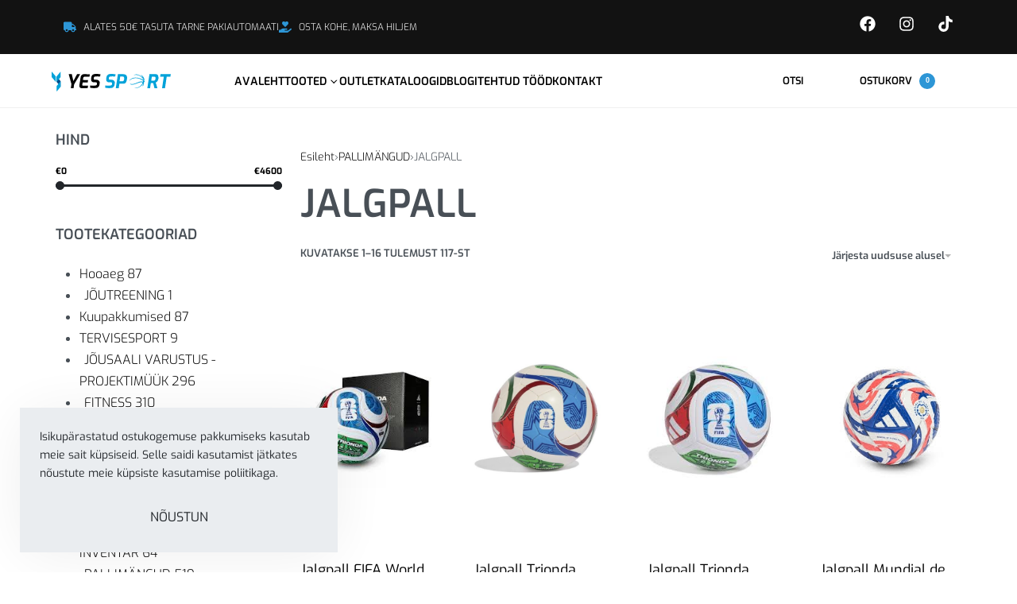

--- FILE ---
content_type: text/html; charset=UTF-8
request_url: https://yessport.ee/tootekategooria/pallimangud/jalgpall/
body_size: 127653
content:
<!DOCTYPE html>
<html lang="et" data-df  data-container="1440" data-xl="2" data-admin-bar="0" class="elementor-kit-551">
<head>
<meta charset="UTF-8">
<meta name="viewport" content="width=device-width, initial-scale=1">
<link rel="profile" href="//gmpg.org/xfn/11">
<link rel="pingback" href="https://yessport.ee/xmlrpc.php">

<meta name='robots' content='index, follow, max-image-preview:large, max-snippet:-1, max-video-preview:-1' />
	<style></style>
	    <!-- Google tag (gtag.js) -->
	<script async src="https://www.googletagmanager.com/gtag/js?id=G-GMRB53WGRM"></script>
	<script>
	  window.dataLayer = window.dataLayer || [];
	  function gtag(){dataLayer.push(arguments);}
	  gtag('js', new Date());

	  gtag('config', 'G-GMRB53WGRM');
	</script>
    
	<!-- This site is optimized with the Yoast SEO plugin v26.0 - https://yoast.com/wordpress/plugins/seo/ -->
	<title>JALGPALL - Yes Sport</title>
<link data-rocket-prefetch href="https://connect.facebook.net" rel="dns-prefetch">
<link data-rocket-prefetch href="https://www.gstatic.com" rel="dns-prefetch">
<link data-rocket-prefetch href="https://www.googletagmanager.com" rel="dns-prefetch">
<link data-rocket-prefetch href="https://www.google.com" rel="dns-prefetch">
<link crossorigin data-rocket-preload as="font" href="https://yessport.ee/wp-content/plugins/woocommerce/assets/fonts/WooCommerce.woff" rel="preload">
<link crossorigin data-rocket-preload as="font" href="https://yessport.ee/wp-content/fonts/exo/128f1397aa4be9c5" rel="preload">
<link crossorigin data-rocket-preload as="font" href="https://yessport.ee/wp-content/fonts/exo/abeac8572939d6f8" rel="preload">
<link crossorigin data-rocket-preload as="font" href="https://yessport.ee/wp-content/fonts/exo/afa05df81c857268" rel="preload">
<link crossorigin data-rocket-preload as="font" href="https://yessport.ee/wp-content/fonts/exo/35dc4398107ab2c7" rel="preload">
<style id="wpr-usedcss">:root{--rey-container-spacing:70px;--main-gutter-size:70px;--body-bg-color:#ffffff;--neutral-hue:210;--blog-columns:3;--post-align-wide-size:25vw;--scroll-top-bottom:10vh;--woocommerce-products-gutter:40px;--woocommerce-sidebar-size:25%;--woocommerce-sidebar-widget-spacing:55px;--woocommerce-loop-basic-padding:0px;--woocommerce-custom-image-height:300px;--woocommerce-thumbnails-padding-top:0px;--woocommerce-thumbnails-padding-right:0px;--woocommerce-thumbnails-padding-bottom:0px;--woocommerce-thumbnails-padding-left:0px;--woocommerce-fullscreen-summary-valign:center;--woocommerce-summary-size:45%;--woocommerce-summary-padding:0px;--woocommerce-custom-main-image-height:500px;--star-rating-color:#ff4545;}.rey-ecommSidebar .widget-title{font-size:18px;}.woocommerce-store-notice .woocommerce-store-notice-content{min-height:32px;}@media (min-width: 768px) and (max-width: 1025px){:root{--rey-container-spacing:15px;--main-gutter-size:15px;--blog-columns:1;--scroll-top-bottom:10vh;--woocommerce-products-gutter:10px;--woocommerce-summary-padding:0px;}}@media (max-width: 767px){:root{--rey-container-spacing:15px;--main-gutter-size:15px;--blog-columns:1;--scroll-top-bottom:10vh;--woocommerce-products-gutter:10px;--woocommerce-summary-padding:0px;}}@media (min-width: 1025px){:root{--woocommerce-fullscreen-gallery-height:80vh;}}@media (max-width: 1024px){.rey-filterPanel-wrapper.rey-sidePanel{width:75%;}}@font-face { font-family:'Exo';font-style:italic;font-weight:300;font-display:swap;src:url(https://yessport.ee/wp-content/fonts/exo/9c43d123af744550) format('woff');}@font-face { font-family:'Exo';font-style:italic;font-weight:600;font-display:swap;src:url(https://yessport.ee/wp-content/fonts/exo/d000c72e298747c1) format('woff');}@font-face { font-family:'Exo';font-style:italic;font-weight:700;font-display:swap;src:url(https://yessport.ee/wp-content/fonts/exo/550384fe24f8da06) format('woff');}@font-face { font-family:'Exo';font-style:italic;font-weight:800;font-display:swap;src:url(https://yessport.ee/wp-content/fonts/exo/b952cf3d7adc9c11) format('woff');}@font-face { font-family:'Exo';font-style:normal;font-weight:300;font-display:swap;src:url(https://yessport.ee/wp-content/fonts/exo/128f1397aa4be9c5) format('woff');}@font-face { font-family:'Exo';font-style:normal;font-weight:400;font-display:swap;src:url(https://yessport.ee/wp-content/fonts/exo/abeac8572939d6f8) format('woff');}@font-face { font-family:'Exo';font-style:normal;font-weight:600;font-display:swap;src:url(https://yessport.ee/wp-content/fonts/exo/afa05df81c857268) format('woff');}@font-face { font-family:'Exo';font-style:normal;font-weight:700;font-display:swap;src:url(https://yessport.ee/wp-content/fonts/exo/35dc4398107ab2c7) format('woff');}@font-face { font-family:'Exo';font-style:normal;font-weight:800;font-display:swap;src:url(https://yessport.ee/wp-content/fonts/exo/33a0b66832b9a4a5) format('woff');}@font-face { font-family:'Rey Primary';font-style:italic;font-weight:300;font-display:swap;src:url(https://yessport.ee/wp-content/fonts/exo/9c43d123af744550) format('woff');}@font-face { font-family:'Rey Primary';font-style:italic;font-weight:600;font-display:swap;src:url(https://yessport.ee/wp-content/fonts/exo/d000c72e298747c1) format('woff');}@font-face { font-family:'Rey Primary';font-style:italic;font-weight:700;font-display:swap;src:url(https://yessport.ee/wp-content/fonts/exo/550384fe24f8da06) format('woff');}@font-face { font-family:'Rey Primary';font-style:italic;font-weight:800;font-display:swap;src:url(https://yessport.ee/wp-content/fonts/exo/b952cf3d7adc9c11) format('woff');}@font-face { font-family:'Rey Primary';font-style:normal;font-weight:300;font-display:swap;src:url(https://yessport.ee/wp-content/fonts/exo/128f1397aa4be9c5) format('woff');}@font-face { font-family:'Rey Primary';font-style:normal;font-weight:400;font-display:swap;src:url(https://yessport.ee/wp-content/fonts/exo/abeac8572939d6f8) format('woff');}@font-face { font-family:'Rey Primary';font-style:normal;font-weight:600;font-display:swap;src:url(https://yessport.ee/wp-content/fonts/exo/afa05df81c857268) format('woff');}@font-face { font-family:'Rey Primary';font-style:normal;font-weight:700;font-display:swap;src:url(https://yessport.ee/wp-content/fonts/exo/35dc4398107ab2c7) format('woff');}@font-face { font-family:'Rey Primary';font-style:normal;font-weight:800;font-display:swap;src:url(https://yessport.ee/wp-content/fonts/exo/33a0b66832b9a4a5) format('woff');}:root{--zero-px: 0.001px;} @media (max-width: 1024px) {			:root {				--nav-breakpoint-desktop: none;				--nav-breakpoint-mobile: flex;			}		} :root{--primary-ff:Exo, "Helvetica Neue", Helvetica, Arial, sans-serif;--body-font-family: var(--primary-ff);--body-font-weight: 300;--accent-color:#212529;--accent-hover-color:#000000;--accent-text-color:#fff;} :root {					--container-max-width: var(--site-width, 100vw);			} .rey-mainMenu--desktop .menu-item.menu-item-has-children.menu-item-189 {--ec-max-width:800px;} :root{ --woocommerce-grid-columns:4; } @media(min-width: 768px) and (max-width: 1024px){:root{ --woocommerce-grid-columns:2; }} @media(max-width: 767px){:root{ --woocommerce-grid-columns:2; }}     img:is([sizes=auto i],[sizes^="auto," i]){contain-intrinsic-size:3000px 1500px}.menu-item a img,img.menu-image-title-after{border:none;box-shadow:none;vertical-align:middle;width:auto;display:inline}.menu-image-title-after.menu-image-not-hovered img{padding-right:10px}.menu-image-title-after.menu-image-title{padding-left:10px}.dashicons{font-family:dashicons;display:inline-block;line-height:1;font-weight:400;font-style:normal;speak:never;text-decoration:inherit;text-transform:none;text-rendering:auto;-webkit-font-smoothing:antialiased;-moz-osx-font-smoothing:grayscale;width:20px;height:20px;font-size:20px;vertical-align:top;text-align:center;transition:color .1s ease-in}.dashicons-facebook:before{content:"\f304"}.dashicons-instagram:before{content:"\f12d"}:root{--animate-duration:1s;--animate-delay:1s;--animate-repeat:1}.animate__animated{-webkit-animation-duration:1s;animation-duration:1s;-webkit-animation-duration:var(--animate-duration);animation-duration:var(--animate-duration);-webkit-animation-fill-mode:both;animation-fill-mode:both}@media (prefers-reduced-motion:reduce),print{.animate__animated{-webkit-animation-duration:1ms!important;animation-duration:1ms!important;-webkit-transition-duration:1ms!important;transition-duration:1ms!important;-webkit-animation-iteration-count:1!important;animation-iteration-count:1!important}.animate__animated[class*=Out]{opacity:0}}@-webkit-keyframes fadeIn{0%{opacity:0}to{opacity:1}}.animate__fadeIn{-webkit-animation-name:fadeIn;animation-name:fadeIn}@-webkit-keyframes fa-spin{0%{-webkit-transform:rotate(0);transform:rotate(0)}to{-webkit-transform:rotate(359deg);transform:rotate(359deg)}}@keyframes fa-spin{0%{-webkit-transform:rotate(0);transform:rotate(0)}to{-webkit-transform:rotate(359deg);transform:rotate(359deg)}}:root{--direction-multiplier:1}body.rtl,html[dir=rtl]{--direction-multiplier:-1}.elementor-screen-only,.screen-reader-text,.screen-reader-text span{height:1px;margin:-1px;overflow:hidden;padding:0;position:absolute;top:-10000em;width:1px;clip:rect(0,0,0,0);border:0}.elementor *,.elementor :after,.elementor :before{box-sizing:border-box}.elementor a{box-shadow:none;text-decoration:none}.elementor img{border:none;border-radius:0;box-shadow:none;height:auto;max-width:100%}.elementor iframe,.elementor object,.elementor video{border:none;line-height:1;margin:0;max-width:100%;width:100%}.elementor-widget-wrap .elementor-element.elementor-widget__width-auto{max-width:100%}.elementor-element{--flex-direction:initial;--flex-wrap:initial;--justify-content:initial;--align-items:initial;--align-content:initial;--gap:initial;--flex-basis:initial;--flex-grow:initial;--flex-shrink:initial;--order:initial;--align-self:initial;align-self:var(--align-self);flex-basis:var(--flex-basis);flex-grow:var(--flex-grow);flex-shrink:var(--flex-shrink);order:var(--order)}.elementor-element:where(.e-con-full,.elementor-widget){align-content:var(--align-content);align-items:var(--align-items);flex-direction:var(--flex-direction);flex-wrap:var(--flex-wrap);gap:var(--row-gap) var(--column-gap);justify-content:var(--justify-content)}.elementor-invisible{visibility:hidden}:root{--page-title-display:block}.elementor-section{position:relative}.elementor-section .elementor-container{display:flex;margin-left:auto;margin-right:auto;position:relative}@media (max-width:1024px){.elementor-tablet-align-center{text-align:center}.elementor-tablet-align-left{text-align:left}.elementor-section .elementor-container{flex-wrap:wrap}}.elementor-section.elementor-section-boxed>.elementor-container{max-width:1140px}.elementor-widget-wrap{align-content:flex-start;flex-wrap:wrap;position:relative;width:100%}.elementor:not(.elementor-bc-flex-widget) .elementor-widget-wrap{display:flex}.elementor-widget-wrap>.elementor-element{width:100%}.elementor-widget-wrap.e-swiper-container{width:calc(100% - (var(--e-column-margin-left,0px) + var(--e-column-margin-right,0px)))}.elementor-widget{position:relative}.elementor-widget:not(:last-child){margin-bottom:var(--kit-widget-spacing,20px)}.elementor-widget:not(:last-child).elementor-widget__width-auto{margin-bottom:0}.elementor-column{display:flex;min-height:1px;position:relative}.elementor-column-gap-default>.elementor-column>.elementor-element-populated{padding:10px}@media (min-width:768px){.elementor-column.elementor-col-20{width:20%}.elementor-column.elementor-col-25{width:25%}.elementor-column.elementor-col-50{width:50%}.elementor-column.elementor-col-100{width:100%}}.elementor-grid{display:grid;grid-column-gap:var(--grid-column-gap);grid-row-gap:var(--grid-row-gap)}.elementor-grid .elementor-grid-item{min-width:0}.elementor-grid-0 .elementor-grid{display:inline-block;margin-bottom:calc(-1 * var(--grid-row-gap));width:100%;word-spacing:var(--grid-column-gap)}.elementor-grid-0 .elementor-grid .elementor-grid-item{display:inline-block;margin-bottom:var(--grid-row-gap);word-break:break-word}@media (min-width:1025px){#elementor-device-mode:after{content:"desktop"}}@media (min-width:-1){#elementor-device-mode:after{content:"widescreen"}}@media (max-width:-1){#elementor-device-mode:after{content:"laptop";content:"tablet_extra"}}@media (max-width:1024px){#elementor-device-mode:after{content:"tablet"}}@media (max-width:-1){#elementor-device-mode:after{content:"mobile_extra"}}@media (max-width:767px){.elementor-mobile-align-center{text-align:center}.elementor-mobile-align-left{text-align:left}.elementor-column{width:100%}#elementor-device-mode:after{content:"mobile"}}@media (prefers-reduced-motion:no-preference){html{scroll-behavior:smooth}}.e-con{--border-radius:0;--border-top-width:0px;--border-right-width:0px;--border-bottom-width:0px;--border-left-width:0px;--border-style:initial;--border-color:initial;--container-widget-width:100%;--container-widget-height:initial;--container-widget-flex-grow:0;--container-widget-align-self:initial;--content-width:min(100%,var(--container-max-width,1140px));--width:100%;--min-height:initial;--height:auto;--text-align:initial;--margin-top:0px;--margin-right:0px;--margin-bottom:0px;--margin-left:0px;--padding-top:var(--container-default-padding-top,10px);--padding-right:var(--container-default-padding-right,10px);--padding-bottom:var(--container-default-padding-bottom,10px);--padding-left:var(--container-default-padding-left,10px);--position:relative;--z-index:revert;--overflow:visible;--gap:var(--widgets-spacing,20px);--row-gap:var(--widgets-spacing-row,20px);--column-gap:var(--widgets-spacing-column,20px);--overlay-mix-blend-mode:initial;--overlay-opacity:1;--overlay-transition:0.3s;--e-con-grid-template-columns:repeat(3,1fr);--e-con-grid-template-rows:repeat(2,1fr);border-radius:var(--border-radius);height:var(--height);min-height:var(--min-height);min-width:0;overflow:var(--overflow);position:var(--position);width:var(--width);z-index:var(--z-index);--flex-wrap-mobile:wrap;margin-block-end:var(--margin-block-end);margin-block-start:var(--margin-block-start);margin-inline-end:var(--margin-inline-end);margin-inline-start:var(--margin-inline-start);padding-inline-end:var(--padding-inline-end);padding-inline-start:var(--padding-inline-start)}.e-con:where(:not(.e-div-block-base)){transition:background var(--background-transition,.3s),border var(--border-transition,.3s),box-shadow var(--border-transition,.3s),transform var(--e-con-transform-transition-duration,.4s)}.e-con{--margin-block-start:var(--margin-top);--margin-block-end:var(--margin-bottom);--margin-inline-start:var(--margin-left);--margin-inline-end:var(--margin-right);--padding-inline-start:var(--padding-left);--padding-inline-end:var(--padding-right);--padding-block-start:var(--padding-top);--padding-block-end:var(--padding-bottom);--border-block-start-width:var(--border-top-width);--border-block-end-width:var(--border-bottom-width);--border-inline-start-width:var(--border-left-width);--border-inline-end-width:var(--border-right-width)}body.rtl .e-con{--padding-inline-start:var(--padding-right);--padding-inline-end:var(--padding-left);--margin-inline-start:var(--margin-right);--margin-inline-end:var(--margin-left);--border-inline-start-width:var(--border-right-width);--border-inline-end-width:var(--border-left-width)}.e-con>.e-con-inner{padding-block-end:var(--padding-block-end);padding-block-start:var(--padding-block-start);text-align:var(--text-align)}.e-con,.e-con>.e-con-inner{display:var(--display)}.e-con>.e-con-inner{gap:var(--row-gap) var(--column-gap);height:100%;margin:0 auto;max-width:var(--content-width);padding-inline-end:0;padding-inline-start:0;width:100%}:is(.elementor-section-wrap,[data-elementor-id])>.e-con{--margin-left:auto;--margin-right:auto;max-width:min(100%,var(--width))}.e-con .elementor-widget.elementor-widget{margin-block-end:0}.e-con:before,.e-con>.elementor-motion-effects-container>.elementor-motion-effects-layer:before{border-block-end-width:var(--border-block-end-width);border-block-start-width:var(--border-block-start-width);border-color:var(--border-color);border-inline-end-width:var(--border-inline-end-width);border-inline-start-width:var(--border-inline-start-width);border-radius:var(--border-radius);border-style:var(--border-style);content:var(--background-overlay);display:block;height:max(100% + var(--border-top-width) + var(--border-bottom-width),100%);left:calc(0px - var(--border-left-width));mix-blend-mode:var(--overlay-mix-blend-mode);opacity:var(--overlay-opacity);position:absolute;top:calc(0px - var(--border-top-width));transition:var(--overlay-transition,.3s);width:max(100% + var(--border-left-width) + var(--border-right-width),100%)}.e-con:before{transition:background var(--overlay-transition,.3s),border-radius var(--border-transition,.3s),opacity var(--overlay-transition,.3s)}.e-con .elementor-widget{min-width:0}.e-con .elementor-widget.e-widget-swiper{width:100%}.e-con>.e-con-inner>.elementor-widget>.elementor-widget-container,.e-con>.elementor-widget>.elementor-widget-container{height:100%}.e-con.e-con>.e-con-inner>.elementor-widget,.elementor.elementor .e-con>.elementor-widget{max-width:100%}.e-con .elementor-widget:not(:last-child){--kit-widget-spacing:0px}.elementor-element:where(:not(.e-con)):where(:not(.e-div-block-base)) .elementor-widget-container,.elementor-element:where(:not(.e-con)):where(:not(.e-div-block-base)):not(:has(.elementor-widget-container)){transition:background .3s,border .3s,border-radius .3s,box-shadow .3s,transform var(--e-transform-transition-duration,.4s)}.elementor-heading-title{line-height:1;margin:0;padding:0}.elementor-icon{color:#69727d;display:inline-block;font-size:50px;line-height:1;text-align:center;transition:all .3s}.elementor-icon:hover{color:#69727d}.elementor-icon i,.elementor-icon svg{display:block;height:1em;position:relative;width:1em}.elementor-icon i:before,.elementor-icon svg:before{left:50%;position:absolute;transform:translateX(-50%)}.elementor-shape-rounded .elementor-icon{border-radius:10%}.e-transform .elementor-widget-container,.e-transform:not(:has(.elementor-widget-container)){transform:perspective(var(--e-transform-perspective,0)) rotate(var(--e-transform-rotateZ,0)) rotateX(var(--e-transform-rotateX,0)) rotateY(var(--e-transform-rotateY,0)) translate(var(--e-transform-translate,0)) translateX(var(--e-transform-translateX,0)) translateY(var(--e-transform-translateY,0)) scaleX(calc(var(--e-transform-flipX,1) * var(--e-transform-scaleX,var(--e-transform-scale,1)))) scaleY(calc(var(--e-transform-flipY,1) * var(--e-transform-scaleY,var(--e-transform-scale,1)))) skewX(var(--e-transform-skewX,0)) skewY(var(--e-transform-skewY,0));transform-origin:var(--e-transform-origin-y) var(--e-transform-origin-x)}.e-con.e-transform{transform:perspective(var(--e-con-transform-perspective,0)) rotate(var(--e-con-transform-rotateZ,0)) rotateX(var(--e-con-transform-rotateX,0)) rotateY(var(--e-con-transform-rotateY,0)) translate(var(--e-con-transform-translate,0)) translateX(var(--e-con-transform-translateX,0)) translateY(var(--e-con-transform-translateY,0)) scaleX(calc(var(--e-con-transform-flipX,1) * var(--e-con-transform-scaleX,var(--e-con-transform-scale,1)))) scaleY(calc(var(--e-con-transform-flipY,1) * var(--e-con-transform-scaleY,var(--e-con-transform-scale,1)))) skewX(var(--e-con-transform-skewX,0)) skewY(var(--e-con-transform-skewY,0));transform-origin:var(--e-con-transform-origin-y) var(--e-con-transform-origin-x)}.animated{animation-duration:1.25s}.animated.reverse{animation-direction:reverse;animation-fill-mode:forwards}@media (prefers-reduced-motion:reduce){.animated{animation:none!important}html *{transition-delay:0s!important;transition-duration:0s!important}}@media (min-width:768px) and (max-width:1024px){.elementor .elementor-hidden-tablet{display:none}}@media (min-width:1025px) and (max-width:99999px){.elementor .elementor-hidden-desktop{display:none}}:root{--zero-px:0px;--primary-ff:"Helvetica Neue",Helvetica,Arial,sans-serif;--secondary-ff:var(--primary-ff);--body-font-family:var(--primary-ff);--body-font-size:15px;--font-weight-bold:600;--h-text-transform:uppercase;--system-font:-apple-system,BlinkMacSystemFont,"Segoe UI",Roboto,"Helvetica Neue",Arial,"Noto Sans",sans-serif,"Apple Color Emoji","Segoe UI Emoji","Segoe UI Symbol","Noto Color Emoji";--h1-font-size:2rem;--h2-font-size:1.5rem;--h3-font-size:1.25rem;--h4-font-size:1rem;--body-bg-color:HSL(var(--neutral-0));--body-color:HSL(var(--neutral-7));--link-color:HSL(var(--neutral-10));--accent-color:HSL(var(--neutral-8));--accent-text-color:HSL(var(--neutral-0));--header-default--height:150px;--container-max-width:1440px;--half-gutter-size:15px;--main-gutter-size:var(--half-gutter-size);--content-padding-top:3.125rem;--content-padding-bottom:5.625rem;--admin-bar:46px;--site-width:100vw;--sidebar-size:27%;--sidebar-margin:2%;--neutral-hue:210;--neutral-0:var(--neutral-hue),var(--nst, 0%),100%;--neutral-1:var(--neutral-hue),var(--nst, 17%),98%;--neutral-2:var(--neutral-hue),var(--nst, 16%),93%;--neutral-3:var(--neutral-hue),var(--nst, 14%),89%;--neutral-4:var(--neutral-hue),var(--nst, 14%),83%;--neutral-5:var(--neutral-hue),var(--nst, 11%),71%;--neutral-6:var(--neutral-hue),var(--nst, 7%),46%;--neutral-7:var(--neutral-hue),var(--nst, 9%),31%;--neutral-8:var(--neutral-hue),var(--nst, 10%),23%;--neutral-9:var(--neutral-hue),var(--nst, 11%),15%;--neutral-10:var(--neutral-hue),var(--nst, 0%),0%}@media (min-width:1025px) and (max-width:1440px) and (min-height:480px) and (max-height:768px){:root{--full-vp-height:780px}}:root[data-xl="1"]{--sidebar-size:30%;--sidebar-margin:0%;--container-max-width:var(--site-width, 100vw)}:root[data-admin-bar="0"]{--admin-bar:var(--zero-px)}*,::after,::before{box-sizing:border-box}html{-webkit-text-size-adjust:100%;font-size:var(--body-font-size,16px)}body{margin:0;font-family:var(--body-font-family);font-size:var(--body-font-size);font-weight:var(--body-font-weight,400);line-height:var(--body-line-height,1.7);color:var(--body-color);text-align:start;background-color:var(--body-bg-color);background-image:var(--body-bg-image,none);background-repeat:var(--body-bg-repeat,repeat);background-attachment:var(--body-bg-attachment,scroll);background-position:var(--body-bg-posx,50%) var(--body-bg-posy,50%);background-size:var(--body-bg-size,auto);overflow-y:scroll}body.rtl{direction:rtl;unicode-bidi:embed}h1,h2,h3,h4{margin-top:0;margin-bottom:1.375rem;text-rendering:optimizeSpeed;word-break:break-word;font-family:inherit;font-weight:var(--font-weight-bold);line-height:1.2;color:inherit}h1{font-size:var(--h1-font-size)}h2{font-size:var(--h2-font-size)}h3{font-size:var(--h3-font-size)}h4{font-size:var(--h4-font-size)}p{margin-top:0;margin-bottom:var(--paragraph-spacing,1.25rem)}address{line-height:inherit;margin:0 0 1.5625rem}dl{margin:0 0 1rem}strong{font-weight:var(--font-weight-bold)}small{font-size:80%;font-weight:400}mark{padding:0 .2em;background-color:HSL(var(--neutral-2))}a{color:var(--link-color);text-decoration:none}a:hover{color:var(--link-color-hover)}img,svg{vertical-align:middle}form{margin-bottom:0}label{display:inline-block;margin-bottom:.5rem}button{border-radius:0}button,input,optgroup,select,textarea{margin:0;font-family:inherit;line-height:inherit;font-size:1em;vertical-align:baseline}@media screen and (max-width:767px) and (-webkit-min-device-pixel-ratio:0){input,textarea{font-size:16px}}button,input{overflow:visible}select{text-indent:.3125rem}[type=button],[type=reset],[type=submit],button{-webkit-appearance:button}input[type=date],input[type=time]{-webkit-appearance:listbox}input[type=email],input[type=number],input[type=password],input[type=search],input[type=tel],input[type=text],select,textarea{outline:0;display:block;width:100%;height:var(--inp-h,calc(2.5625rem + 2px));padding:var(--inp-p,.625rem .8125rem);font-size:var(--inp-fz,.875rem);font-weight:var(--inp-fw,400);line-height:var(--inp-lh,1.5);color:var(--inp-c,HSL(var(--neutral-7)));background-color:var(--inp-bgc,HSL(var(--neutral-0)));background-clip:padding-box;border:var(--inp-bw,1px) var(--inp-bs,solid) var(--inp-bc,HSL(var(--neutral-4)));border-radius:var(--inp-br,2px);transition:.15s var(--easeoutcubic,ease-out);transition-property:border-color,box-shadow,background-color}input[type=email]:focus,input[type=number]:focus,input[type=password]:focus,input[type=search]:focus,input[type=tel]:focus,input[type=text]:focus,select:focus,textarea:focus{--inp-bc:HSL(var(--neutral-6));outline:0;box-shadow:var(--inp-bxs,0 3px 10px HSLa(var(--neutral-4),.25))}textarea{resize:vertical;height:auto}input[type=checkbox],input[type=radio]{margin-right:.375rem}[type=search]{-webkit-appearance:none}[type=search]::-webkit-search-decoration{-webkit-appearance:none}ul ul{margin-bottom:0}menu,ul{margin:1.25rem 0;padding:0 0 0 1.875rem}ul li ul{list-style-type:circle}nav ul{list-style:none;list-style-image:none}li>ul{margin:0}table{border-collapse:collapse;border-spacing:0;vertical-align:middle;width:100%;margin:0 0 1.5625rem}tbody tr{border:1px solid HSL(var(--neutral-2))}caption{padding-top:.75rem;padding-bottom:.75rem;color:#6c757d;text-align:start;caption-side:bottom}.btn,button,button[type=button],button[type=submit],input[type=button],input[type=reset],input[type=submit]{display:var(--btn-dsp,inline-flex);border-radius:var(--btn-br,initial);display:inline-flex;align-items:center;justify-content:center;font-weight:var(--font-weight-bold);color:var(--body-color);text-align:center;vertical-align:middle;-webkit-user-select:none;user-select:none;background-color:transparent;border:1px solid transparent;padding:0;font-size:1rem;line-height:1.5;transition:.2s var(--easeoutcubic,ease-out);transition-property:color,background-color,border-color}.rey-siteWrapper{position:relative;min-height:calc(100vh - var(--admin-bar));overflow:var(--site-wrapper-overflow,hidden)}@media (min-width:1025px){:root{--site-width:calc(100vw - var(--scrollbar-width, 0px))}.rey-siteWrapper{padding-top:var(--page-padding-top,var(--zero-px));padding-right:var(--page-padding-right,var(--zero-px));padding-bottom:var(--page-padding-bottom,var(--zero-px));padding-left:var(--page-padding-left,var(--zero-px))}[data-xl="2"] .rey-siteContainer{padding-top:var(--content-padding-top);padding-bottom:var(--content-padding-bottom);padding-right:calc(var(--content-padding-right,0px) + var(--main-gutter-size));padding-left:calc(var(--content-padding-left,0px) + var(--main-gutter-size))}}.rey-siteContainer{padding-top:1.875rem;padding-bottom:3.125rem;padding-right:var(--main-gutter-size);padding-left:var(--main-gutter-size);width:100%;margin-right:auto;margin-left:auto;max-width:var(--container-max-width)}.rey-siteRow{display:flex;flex-wrap:wrap}.rey-siteMain{position:relative;width:100%;flex:0 1 100%;max-width:100%}.screen-reader-text{clip:rect(1px,1px,1px,1px);position:absolute!important;height:1px;width:1px;overflow:hidden}.--invisible{visibility:hidden}.--hidden{display:none!important}[data-lazy-hidden]{display:none}[data-transparent]{opacity:0}[data-abs]{--i-pos:absolute;position:absolute;top:0;left:0;z-index:0}@media (max-width:767px){.elementor .elementor-hidden-mobile{display:none}.--dnone-sm{display:none!important}.rey-headerIcon svg{overflow:visible}}@media (min-width:768px) and (max-width:1025px){.--dnone-md{display:none!important}}.btn:is(.btn-primary,.btn-secondary,.btn-primary-outline,.btn-secondary-outline,.btn-simple,.btn-line,.btn-line-active,.btn-dash,.btn-dash-line,.btn-underline-1,.btn-underline-2),.woocommerce .button{position:var(--btn-pos,relative);display:var(--btn-dsp,inline-flex);font-size:var(--btn-font-size,15px);font-weight:var(--btn-fw,600);color:var(--btn-color,var(--link-color));background-color:var(--btn-bg-color,transparent);text-transform:var(--btn-ttr,initial);letter-spacing:var(--btn-lts,initial);border:var(--btn-bd-w,0) var(--btn-bs-s,solid) var(--btn-bd-c,transparent);padding:var(--btn-padding,0);line-height:var(--btn-lh,1);border-radius:var(--btn-br,0);transition:var(--btn-tr,.2s var(--easeoutcubic,ease-out));transition-property:var(--btn-trp,color,background-color,border-color,opacity);text-decoration:var(--btn-td,none);text-align:center;align-items:center;justify-content:center;cursor:pointer}.btn.btn-primary-outline{--btn-color:var(--accent-color);--btn-bg-color:transparent;--btn-br:2px;--btn-bd-c:currentColor;--btn-bd-w:1px;--btn-padding:0.75em 1.25em;--btn-fw:400;--btn-lh:1.2;--btn-ttr:uppercase}.btn.btn-primary-outline:hover{--btn-color:var(--accent-hover-color);--btn-bg-color:transparent;--btn-bd-c:currentColor}.btn.btn-line{--btn-ttr:uppercase;--btn-color:currentColor;position:relative;--btn-padding:0 0 5px}.btn.btn-line:hover{--btn-color:currentColor;--btn-bg-color:transparent}.rtl .btn.btn-line{--btn-line-to-x:left}.btn.btn-line:after{content:"";position:absolute;display:block;opacity:var(--btn-line-o,1);width:var(--btn-line-w,100%);height:var(--btn-line-size,2px);bottom:var(--btn-line-b,0);top:var(--btn-line-t,initial);background-color:var(--btn-line-bgc,currentColor);transition:.4s var(--easeoutcubic,ease-out);transition-property:transform,opacity;transform:var(--btn-line-tr,scaleX(0));transform-origin:center var(--btn-line-to-x,right);right:var(--btn-line-r,initial);inset-inline-start:var(--btn-line-l,initial)}.btn.btn-line:hover{--btn-line-tr:scaleX(1);--btn-line-to-x:left}.rtl .btn.btn-line:hover{--btn-line-to-x:right}.btn.btn-line-active,.woocommerce .button.rey-btn--under{--btn-line-tr:scaleX(1)}.btn.btn-line-active,.woocommerce .button.rey-btn--under{--btn-ttr:uppercase;--btn-color:currentColor;position:relative;--btn-padding:0 0 5px}.btn.btn-line-active:hover,.woocommerce .button.rey-btn--under:hover{--btn-color:currentColor;--btn-bg-color:transparent}.rtl .btn.btn-line-active,.rtl .woocommerce .button.rey-btn--under{--btn-line-to-x:left}.btn.btn-line-active:after,.woocommerce .button.rey-btn--under:after{content:"";position:absolute;display:block;opacity:var(--btn-line-o,1);width:var(--btn-line-w,100%);height:var(--btn-line-size,2px);bottom:var(--btn-line-b,0);top:var(--btn-line-t,initial);background-color:var(--btn-line-bgc,currentColor);transition:.4s var(--easeoutcubic,ease-out);transition-property:transform,opacity;transform:var(--btn-line-tr,scaleX(0));transform-origin:center var(--btn-line-to-x,right);right:var(--btn-line-r,initial);inset-inline-start:var(--btn-line-l,initial)}.btn.btn-line-active:hover,.woocommerce .button.rey-btn--under:hover{--btn-line-tr:scaleX(1);--btn-line-to-x:left}.rtl .btn.btn-line-active:hover,.rtl .woocommerce .button.rey-btn--under:hover{--btn-line-to-x:right}.btn.btn-line-active:after,.woocommerce .button.rey-btn--under:after{transition:none}.btn.btn-line-active:hover:after,.woocommerce .button.rey-btn--under:hover:after{animation:dashanim-active-trscale .4s var(--easeoutcubic,ease-out)}.rtl .btn.btn-line-active:hover:after,.rtl .woocommerce .button.rey-btn--under:hover:after{animation-direction:reverse;animation-timing-function:linear}.btn:is(.btn-primary,.btn-secondary,.btn-primary-outline,.btn-secondary-outline,.btn-simple,.btn-line,.btn-line-active){--btn-font-size:0.8125rem}.--no-acc-focus :is(.btn,button,button[type=button],button[type=submit],input[type=submit],input[type=reset],input[type=button]):focus{outline:0}.--no-acc-focus :is(.btn,button,button[type=button],button[type=submit],input[type=submit],input[type=reset],input[type=button]):focus-visible{outline-width:2px}.btn-line+.btn-line,.btn-line-active+.btn-line-active{margin-left:.9375rem}.rey-siteHeader{position:var(--hdr-p,relative);top:var(--hdr-t,initial);color:var(--header-text-color,HSL(var(--neutral-9)));background-color:var(--header-bgcolor,transparent);transition-property:var(--hdr-trp,background-color);transition-timing-function:var(--hdr-trtf,var(--easeoutcubic,ease-out));transition-duration:var(--hdr-trd,.3s);box-shadow:var(--hdr-bs,initial)}.rey-siteLogo a{display:block}.rey-siteLogo .custom-logo{display:var(--logo-ds,inline-block);height:auto;width:var(--logo--width,auto);max-width:var(--logo--max-width,150px);min-width:var(--logo--min-width,40px);max-height:var(--logo--max-height,initial)}.rey-siteLogo .custom-logo:not(:only-of-type){display:none}@media (min-width:1025px){.--dnone-lg{display:none!important}.rey-siteLogo .custom-logo:not(:only-of-type){display:inline-block}.rey-headerIcon-btnText{--hibt-d:flex}}.rey-headerIcon{margin-inline-start:var(--hi-m,initial)}.rey-headerIcon>:is(span,a){color:inherit;background-color:inherit}.rey-headerIcon-btn{font-size:var(--hib-fz,.875rem);display:var(--hib-d,flex);text-transform:var(--hib-ttr,uppercase);color:var(--hib-c,inherit);position:var(--hib-p,relative);flex-wrap:var(--hib-fw,initial);z-index:var(--hib-z,initial)}.rey-headerIcon-icon{position:relative;font-size:var(--icon-size,1.25rem);display:var(--hicon-d,block)}.rey-headerIcon-icon .rey-icon{font-size:inherit;display:var(--hibi-d,block)}.rey-headerIcon-btnText{display:var(--hibt-d,none);flex:var(--hibt-f,initial);align-items:center;justify-content:center;order:var(--hibt-o,initial);gap:.2em;font-size:.8rem;line-height:1;margin-left:var(--hibt-ml,initial);margin-right:var(--hibt-mr,var(--text-distance,.5em));margin-top:var(--hibt-mt,initial)}.rtl .--hit-before{--hibt-ml:var(--text-distance, 0.5em);--hibt-mr:0}.rey-headerIcon-counter{--loader-d:none;font-family:var(--system-font,sans-serif);font-size:var(--hibtc-fz,8px);line-height:1;position:relative;top:var(--hibtc-t,initial);display:inline-flex;align-items:center;justify-content:center;align-self:var(--hibtc-as,initial)}.rey-headerIcon-counter.--bubble{width:var(--hibtc-w,1rem);height:var(--hibtc-h,1rem);background:var(--hibtc-bgc,HSL(var(--neutral-8)));color:#fff;border-radius:3em;margin-left:var(--hibtc-ml,initial);margin-right:var(--hibtc-mr,initial);--hibtc-ml:var(--c-dist,-3px);--hibtc-mr:0}.rtl .rey-headerIcon-counter.--bubble{--hibtc-ml:0;--hibtc-mr:var(--c-dist,-3px)}@media (min-width:1025px){.rey-headerIcon-counter.--bubble{--c-dist:3px;--hibtc-fz:9px;--hibtc-w:1.25rem;--hibtc-h:1.25rem;--hibtc-ml:var(--c-dist);--hibtc-mr:0}.rtl .rey-headerIcon-counter.--bubble{--hibtc-ml:0;--hibtc-mr:var(--c-dist)}.rey-headerIcon-counter.--minimal{--c-dist:3px}}.rey-headerIcon-counter.--minimal{--hibtc-fz:9px;--hibtc-t:-2px;--hibtc-as:flex-start;--hibtc-ml:var(--c-dist, 0px);--hibtc-mr:0}.rtl .rey-headerIcon-counter.--minimal{--hibtc-ml:0;--hibtc-mr:var(--c-dist, 0px)}.rey-headerIcon-counter.--minimal :is(.rey-icon,span){margin-left:var(--hibtc-ml,initial);margin-right:var(--hibtc-mr,initial)}.rey-headerIcon-counter.--text{--hibtc-fz:1em;font-weight:400}.rey-headerIcon-counter.--text:before{content:"("}.rey-headerIcon-counter.--text:after{content:")"}.rey-headerIcon-counter [data-count]:not([data-count=""]):before{content:attr(data-count)}.rey-icon,:is(.rey-wicon,.rey-arrowSvg) svg{font-size:var(--i-fz,1rem);height:1em;width:1em;display:var(--i-ds,inline-block);fill:currentColor;position:var(--i-pos,relative);vertical-align:middle;top:var(--i-top,initial);transition:var(--i-trs,initial);transform:var(--i-tr,initial)}.rey-icon+span,:is(.rey-wicon,.rey-arrowSvg) svg+span{display:inline-block;vertical-align:middle;margin-inline-start:var(--i-gap,.5em)}.btn .rey-icon,.btn :is(.rey-wicon,.rey-arrowSvg) svg,button .rey-icon,button :is(.rey-wicon,.rey-arrowSvg) svg{--i-fz:1em}.rey-arrowSvg{--i-fz:1.875rem;--i-top:0;--i-trs:transform 0.3s var(--easeoutcubic, ease-out);display:inline-flex;align-items:center;justify-content:center;transform:var(--i-arr-tr,initial)}.ltr .rey-arrowSvg--left,.rtl .rey-arrowSvg--right{--i-arr-tr:rotate(180deg)}.rey-mainNavigation-mobileBtn{display:var(--nav-breakpoint-mobile,none);background-color:var(--nav-mobile-btn--bg-color,transparent);margin-left:var(--hbg-ml,initial);margin-right:var(--hbg-mr,initial)}.--mobileNav--active .rey-mainNavigation-mobileBtn{--hbg-bars-tr:scaleX(0)}.rey-mainNavigation-mobileBtn .rey-icon-close{--stroke-width:16px;opacity:0;pointer-events:none;transition:.2s var(--easeoutcubic,ease-out) 0s;transition-property:opacity,transform;position:absolute;top:calc(50% - .5em);left:calc(50% - .5em);transform:rotate(45deg);font-size:.8em}.rey-mainNavigation-mobileBtn.--active{--hbg-bars-tr:scaleX(0)}.rey-mainNavigation-mobileBtn.--active .rey-icon-close{opacity:1;transition-delay:.3s;transform:rotate(0)}.rey-mainNavigation{--logo-mb:0.9375rem;position:relative;flex-grow:var(--nav-fg,initial);padding-left:var(--nav-pl,initial);padding-right:var(--nav-pr,initial)}.rey-mainNavigation:is(.--active,:hover){z-index:1050}.rey-mainMenu{list-style:none;margin:0;padding:0}.rey-mainMenu a{text-decoration:none}.rey-mainMenu>.menu-item>a{position:relative;color:inherit;display:inline-block;padding:0;font-size:.875rem;font-weight:500;transition:.25s var(--easeoutcubic,ease-out);transition-property:background-color,color,border-color,opacity}.rey-mainMenu .menu-item-has-children{--padding-factor:1.5;--distance-factor:0.55;--indicator-distance:Max( var(--indicator-padding, 12px), 16px );position:relative}[data-sm-indicator=none] .rey-mainMenu .menu-item-has-children{--indicator-distance:0px}.rey-mainMenu .depth--0>.sub-menu{display:none}.rey-mainNavigation.rey-mainNavigation--desktop{display:var(--nav-breakpoint-desktop,flex)}.rey-mainMenu--desktop{display:inline-flex;gap:calc(var(--header-nav-x-spacing,1rem) * 2)}.rey-mainMenu--desktop .menu-item-has-children>a>span{position:relative;display:inline-block}.rey-mainNavigation--mobile,.rey-mega-gs{display:none}.widget{position:relative;margin-top:var(--widget-mt,3.125rem);font-size:1rem}.widget:first-child{--widget-mt:0}.widget-title{margin-bottom:var(--widget-title-mb,1.5625rem);color:var(--body-color);font-size:var(--widget-title-size,1rem);text-transform:none}@media (min-width:1025px){.rey-arrowSvg:hover .--default{--i-tr:translateX(-5px);--i-dsh-tr:scaleX(0.7)}.ltr .rey-mainMenu.--has-indicators .menu-item-has-children>a{padding-right:var(--indicator-distance)!important}.rtl .rey-mainMenu.--has-indicators .menu-item-has-children>a{padding-left:var(--indicator-distance)!important}.widget-title{font-size:22px}}.rey-sidebar{position:relative;width:100%;margin-top:4em}@media (min-width:768px){:root{--body-font-size:16px;--h1-font-size:3rem;--h2-font-size:2rem;--h3-font-size:1.5rem;--h4-font-size:1.25rem;--admin-bar:32px}.rey-siteMain.--has-sidebar{flex:0 1 calc(100% - var(--sidebar-size) - var(--sidebar-margin));max-width:calc(100% - var(--sidebar-size) - var(--sidebar-margin))}.rey-sidebar{margin-top:0;flex:0 0 var(--sidebar-size);max-width:var(--sidebar-size)}.rey-sidebar~.rey-siteMain,.rey-siteMain~.rey-sidebar{margin-left:var(--sidebar-margin)}}@media(max-width:1025px){.rey-filterSidebar.--supports-mobile{visibility:hidden;position:fixed;margin:0;padding-left:0;padding-right:0;display:block}.rey-filterSidebar.--supports-mobile .elementor-widget-container .rey-ecommSidebar,.rey-filterSidebar.--supports-mobile .rey-sidebarInner,.rey-filterSidebar.--supports-mobile .rey-topSidebarInner{height:calc(100% - 2.5rem);height:100%;overflow:auto;padding:2rem 2.5rem}.rey-filterSidebar.--supports-mobile>.elementor-widget-container{height:100%}}@media(max-width:1025px)and (min-width:1025px){.rey-filterSidebar.--supports-mobile .elementor-widget-container .rey-ecommSidebar,.rey-filterSidebar.--supports-mobile .rey-sidebarInner,.rey-filterSidebar.--supports-mobile .rey-topSidebarInner{height:100%}}@media(min-width:768px)and (max-width:1025px){.rey-filterSidebar.--supports-mobile{max-width:none}}@media(max-width:1025px){.rey-siteMain.rey-filterSidebar{--woocommerce-sidebar-size:0px;--woocommerce-sidebar-margin:0px;--sidebar-size:0px;--sidebar-margin:0px}}.rey-breadcrumbs{font-size:var(--breadcrumbs-fz, .875rem);margin:var(--breadcrumbs-m,1.25rem 0);padding:0;display:-webkit-box;display:-ms-flexbox;display:flex;-webkit-box-align:center;-ms-flex-align:center;align-items:center;-ms-flex-wrap:wrap;flex-wrap:wrap;gap:1em}.rey-breadcrumbs-del,.rey-breadcrumbs-item{margin:0}.single-product .rey-breadcrumbs-del:nth-last-of-type(1){display:none}.single-product .rey-breadcrumbs-del:nth-last-of-type(1)+.rey-breadcrumbs-item{display:none}.rey-cookieNotice{--cookie-distance:0;color:var(--cookie-text-color,HSL(var(--neutral-9)));background:var(--cookie-bg-color,HSL(var(--neutral-2)));-webkit-box-shadow:var(--b-shadow-1);box-shadow:var(--b-shadow-1);position:fixed;text-align:start;bottom:var(--cookie-distance);left:-100vw;font-size:.75rem;font-weight:400;max-width:100%;display:-webkit-box;display:-ms-flexbox;display:flex;-webkit-box-orient:vertical;-webkit-box-direction:normal;-ms-flex-direction:column;flex-direction:column;margin:0;padding:.9375rem;z-index:1060;overflow:hidden;opacity:0;-webkit-transform:translateY(50px);transform:translateY(50px);-webkit-transition:.4s var(--easeoutcubic, ease-out);transition:.4s var(--easeoutcubic, ease-out);-webkit-transition-property:opacity,-webkit-transform;transition-property:opacity,-webkit-transform;transition-property:opacity,transform;transition-property:opacity,transform,-webkit-transform;width:calc(100vw - var(--cookie-distance)*2)}aside.rey-cookieNotice .btn,aside.rey-cookieNotice a{color:inherit}.rey-cookieNotice.--visible{left:var(--cookie-distance);opacity:1;-webkit-transform:translateY(0);transform:translateY(0)}.rey-cookieNotice .rey-cookieNotice-text{margin-bottom:.9375rem}.rey-cookieNotice .btn{line-height:1;font-weight:500;padding-top:.75rem;padding-bottom:.75rem}:root{--woocommerce-summary-size:36%;--woocommerce-products-gutter:15px;--woocommerce-products-gutter-topFactor:1.3;--woocommerce-discount-color:var(--colors-red);--woocommerce-swatches-width:15px;--woocommerce-swatches-height:15px;--woocommerce-swatches-padding:1px;--woocommerce-grid-columns:4;--woocommerce-gallery-thumbs-size:90px;--woocommerce-fullscreen-top-padding:calc(90px + var(--content-padding-top));--header-cart-width:var(--side-panels-mobile-width, 100vw);--woocommerce-form-comp-heights:40px;--woocommerce-product-thumbs-radius:0px;--woocommerce-product-img-radius:0px}.woocommerce img{height:auto;max-width:100%}.products ul,ul.products{list-style:none}ul.products{--cols:var(--woocommerce-grid-columns, 4);--gap:var(--woocommerce-products-gutter);--v-gap:var(--woocommerce-products-gutter-v, calc( var(--gap) * var(--woocommerce-products-gutter-topFactor) ));padding:0;margin:0;display:grid;grid-gap:var(--v-gap) var(--gap);grid-template-columns:repeat(var(--cols),minmax(0,1fr));grid-auto-flow:row dense}ul.products.--flex,ul.products.splide__list{display:-webkit-box;display:-ms-flexbox;display:flex;gap:var(--gap);-ms-flex-wrap:nowrap;flex-wrap:nowrap;--size:calc( (100% + var(--gap)) / (var(--cols) + var(--size-threshold, 0)) - var(--gap) );--prod-f:0 0 calc(var(--size));--prod-mw:calc(var(--size))}ul.products.splide__list{gap:unset;--prod-mr:var(--gap)}.rtl ul.products.splide__list{--prod-mr:0;--prod-ml:var(--gap)}ul.products>.splide__list{width:100%}@media(max-width:767px){ul.products[data-cols-mobile="1"]{--woocommerce-grid-columns:1}ul.products[data-cols-mobile="2"]{--woocommerce-grid-columns:2}ul.products[data-cols-mobile="3"]{--woocommerce-grid-columns:3}.button:is(.rey-btn--under,.rey-btn--hover){--btn-line-size:1px}}@media(min-width:768px)and (max-width:1024px){:root{--woocommerce-grid-columns:3}ul.products[data-cols-tablet="1"]{--woocommerce-grid-columns:1}ul.products[data-cols-tablet="2"]{--woocommerce-grid-columns:2}ul.products[data-cols-tablet="3"]{--woocommerce-grid-columns:3}ul.products[data-cols-tablet="4"]{--woocommerce-grid-columns:4}ul.products[data-cols-tablet="5"]{--woocommerce-grid-columns:5}.--il--tablet-stretch{margin-left:auto;margin-right:auto}.--il--tablet-right{margin-left:auto}}li.product{position:relative;width:100%;grid-column:span min(var(--cols),var(--colspan-size,1));-webkit-box-flex:var(--prod-f,initial);-ms-flex:var(--prod-f,initial);flex:var(--prod-f,initial);max-width:var(--prod-mw,initial);margin-left:var(--prod-ml,initial);margin-right:var(--prod-mr,initial);text-align:var(--components-align,start);color:var(--body-color);--components-spacing:9px;--product-links-distance:0.9375rem}@media(min-width:1025px){:root{--woocommerce-form-comp-heights:45px;--woocommerce-products-gutter-topFactor:1.6}ul.products[data-cols="1"]{--woocommerce-grid-columns:1}ul.products[data-cols="2"]{--woocommerce-grid-columns:2}ul.products[data-cols="3"]{--woocommerce-grid-columns:3}ul.products[data-cols="4"]{--woocommerce-grid-columns:4}ul.products[data-cols="5"]{--woocommerce-grid-columns:5}ul.products[data-cols="6"]{--woocommerce-grid-columns:6}li.product{--product-links-distance:1.5625rem;--components-spacing:15px}li.product.is-animated-entry{opacity:0;-webkit-transform:translateY(50px) scale(.95);transform:translateY(50px) scale(.95);-webkit-transition:opacity .3s var(--easeoutcubic, ease-out),-webkit-transform .3s var(--easeoutcubic, ease-out);transition:opacity .3s var(--easeoutcubic, ease-out),-webkit-transform .3s var(--easeoutcubic, ease-out);transition:opacity .3s var(--easeoutcubic, ease-out),transform .3s var(--easeoutcubic, ease-out);transition:opacity .3s var(--easeoutcubic, ease-out),transform .3s var(--easeoutcubic, ease-out),-webkit-transform .3s var(--easeoutcubic, ease-out)}li.product.is-animated-entry.--animated-in{opacity:1;-webkit-transform:translateY(0) scale(1);transform:translateY(0) scale(1)}}li.product:not(.is-animated-entry){max-height:var(--lp-mh,300px);overflow:var(--lp-ov,hidden)}li.product:not(.is-animated-entry):before{content:"";width:100%;display:var(--lp-ds,block);height:var(--lp-mh,300px)}@media(min-width:768px){.rey-cookieNotice{font-size:.875rem;padding:1.5625rem;--cookie-distance:25px;width:400px}.rey-cookieNotice .rey-cookieNotice-text{margin-bottom:1.5625rem}.rey-cookieNotice .btn{padding-top:.625rem;padding-bottom:.625rem}:root{--woocommerce-products-gutter:30px;--header-cart-width:470px}.woocommerce .rey-siteContainer{--sidebar-size:var(--woocommerce-sidebar-size, 16%);--sidebar-margin:var(--woocommerce-sidebar-margin, 2%)}}.woocommerce .button{--btn-font-size:13px;--btn-color:var(--accent-text-color);--btn-bg-color:var(--accent-color);--btn-padding:0.75em 1.25em;--btn-bd-w:1px;--btn-lh:var(--btn-fw, 400);--btn-lh:1.2;--btn-br:2px;--btn-color:HSL(var(--neutral-8));--btn-bg-color:HSL(var(--neutral-2));--btn-ttr:uppercase;--btn-lts:0.5px;--btn-padding:0.75em 1.25rem}.woocommerce .button:hover{--btn-color:var(--accent-text-hover-color);--btn-bg-color:var(--accent-hover-color)}.woocommerce .button:hover{--btn-color:HSL(var(--neutral-8));--btn-bg-color:HSL(var(--neutral-3))}.woocommerce .button.loading{opacity:.25;pointer-events:none}.button:is(.rey-btn--under,.rey-btn--hover){--btn-color:var(--link-color);--btn-bg-color:transparent}.quantity .qty{text-align:center;min-width:5rem}.pswp{display:none}.rey-loopHeader{max-height:var(--lph-mh,25px);overflow:var(--lph-ov,hidden);padding-bottom:15px;margin-bottom:1.875rem}.rey-loopHeader:before{content:"";display:var(--lph-ds,block);width:100%;height:var(--lph-mh,25px);--ph-color:HSL(var(--neutral-2));background:-webkit-gradient(linear,left top,right top,from(var(--ph-color)),color-stop(25%,var(--ph-color)),color-stop(25%,transparent),color-stop(60%,transparent),color-stop(60%,var(--ph-color)));background:linear-gradient(to right,var(--ph-color) 0%,var(--ph-color) 25%,transparent 25%,transparent 60%,var(--ph-color) 60%)}.rey-loopHeader:empty{margin-bottom:0}.elementor .elementor[data-elementor-type=section] :is(.elementor-top-section,.e-con){--main-gutter-size:0px}div.product .elementor-widget-container>.elementor,div.product:not(.rey-template)>.elementor{margin-left:calc(-1*var(--main-gutter-size))}@media(min-width:1025px){.rey-loopHeader{padding:0;margin-bottom:2.8125rem}:is(.p-ani--show,.p-ani--slide_in) .elementor-heading-title{opacity:0}.--il--left{margin-right:auto}}@media(max-width:767px){.--il--mobile-right{margin-left:auto}}.elementor-widget-image img[src$=".svg"]{width:auto;height:auto}.elementor-widget-image :is(.elementor-widget-container,.elementor-image)>a{display:block}.elementor-heading-title{padding:0;margin:0;line-height:1}.elementor-heading-title a{color:inherit}.__hamburger{position:relative;color:inherit}.__hamburger:hover{color:inherit}.__hamburger:focus{box-shadow:none}.__hamburger:before{content:"";position:absolute;left:-.3rem;top:-.3rem;width:calc(100% + .6rem);height:calc(100% + .6rem)}.__hamburger .__bars{display:flex;flex-direction:column;margin-top:calc(-1 * var(--hbg-bars-distance,4px))}.__hamburger span{display:var(--hbg-bars-d,block);overflow:hidden;width:var(--hbg-bars-width,20px);height:var(--hbg-bars-thick,2px);border-radius:var(--hbg-bars-roundness,4px);background-color:currentColor;transition:transform .3s var(--easeoutcubic,ease-out);transition-delay:var(--hbg-bars-trd,0s);transform-origin:var(--hbg-bars-tro,100% 50%);transform:var(--hbg-bars-tr,scaleX(1));margin-top:var(--hbg-bars-distance,4px)}.__hamburger span:nth-child(2){transition-delay:var(--hbg-bars-trd,.075s);width:var(--hbg-bars-w2,var(--hbg-bars-width,20px));transform:var(--hbg-bars-tr2,var(--hbg-bars-tr,scaleX(1)))}.__hamburger span:nth-child(3){--hbg-bars-d:var(--hbg-bars-d3, block);transition-delay:var(--hbg-bars-trd,.15s);width:var(--hbg-bars-w3,var(--hbg-bars-width,20px))}.__hamburger .rey-icon-close{--stroke-width:16px;opacity:0;pointer-events:none;transition:.2s var(--easeoutcubic,ease-out) 0s;transition-property:opacity,transform;position:absolute;top:calc(50% - .5em);left:calc(50% - .5em);transform:rotate(45deg);font-size:.8em}.__hamburger.--active{--hbg-bars-tr:scaleX(0)}.__hamburger.--active .rey-icon-close{opacity:1;transition-delay:.3s;transform:rotate(0)}:root{--link-color-hover:HSL(var(--neutral-8));--accent-hover-color:HSL(var(--neutral-9));--accent-text-hover-color:var(--accent-text-color);--colors-green:#7ad03a;--colors-red:#cf2929;--colors-orange:#ffba00;--colors-blue:#2ea2cc;--easeoutcubic:cubic-bezier(0.215, 0.61, 0.355, 1);--easeoutexpo:cubic-bezier(0.19, 1, 0.22, 1);--b-shadow-1:0 5px 80px rgba(0, 0, 0, .07);--b-shadow-2:0 0.9px 2.7px -20px rgba(0, 0, 0, .162),0 3.1px 8.9px -20px rgba(0, 0, 0, .238),0 14px 40px -20px rgba(0, 0, 0, .4);--b-shadow-3:0 3.9px 5.3px rgba(0, 0, 0, .044),0 13px 17.9px rgba(0, 0, 0, .066),0 58px 80px rgba(0, 0, 0, .11);--b-shadow-4:0 1.9px 2.5px rgba(0, 0, 0, .02),0 4.5px 6.1px rgba(0, 0, 0, .028),0 8.5px 11.5px rgba(0, 0, 0, .035),0 15.2px 20.5px rgba(0, 0, 0, .042),0 28.4px 38.4px rgba(0, 0, 0, .05),0 68px 92px rgba(0, 0, 0, .07);--b-shadow-5:0 2.6px 3.6px rgba(0, 0, 0, .052),0 7.3px 10px rgba(0, 0, 0, .075),0 17.5px 24.1px rgba(0, 0, 0, .098),0 58px 80px rgba(0, 0, 0, .15)}html{-webkit-tap-highlight-color:transparent}body.--no-scroll{touch-action:none;-webkit-overflow-scrolling:none;overflow:hidden;overscroll-behavior:none}@media (min-width:1025px){body.--no-scroll{padding-right:var(--scrollbar-width,15px)}}[tabindex="-1"]:focus{outline:0!important}dt{font-weight:700}address{font-style:italic}em,i{font-style:italic}mark{color:HSL(var(--neutral-9));text-decoration:none}a:not([href]):not([tabindex]){text-decoration:none}a:not([href]):not([tabindex]):focus,a:not([href]):not([tabindex]):hover{color:inherit;text-decoration:none}a:not([href]):not([tabindex]):focus{outline:0}code,tt,var{font-family:Inconsolata,monospace;font-size:1em}code{background-color:HSL(var(--neutral-1));padding:.4375rem .75rem;font-size:87.5%;color:#e83e8c;word-break:break-word}a>code{color:inherit}label.required:after{content:"*";display:none;vertical-align:text-top;font-size:80%;color:#da6f5b}:is(input,textarea)[placeholder]::placeholder{text-overflow:ellipsis;color:currentColor;opacity:.4}fieldset{min-width:0;padding:1rem 1.5rem;margin:1.5rem .2rem;border:1px solid HSL(var(--neutral-2));position:relative}legend{display:block;width:auto;max-width:100%;margin-bottom:.5rem;white-space:normal;background-color:HSL(var(--neutral-0));padding:0 .5rem;font-weight:var(--font-weight-bold);color:var(--body-color);text-transform:var(--h-text-transform);font-size:14px}progress{vertical-align:baseline}[type=number]::-webkit-inner-spin-button,[type=number]::-webkit-outer-spin-button{height:auto}::-webkit-file-upload-button{font:inherit;-webkit-appearance:button}output{display:inline-block}button:not(:disabled):not(.disabled){cursor:pointer}.rey-siteContent::after{display:block;clear:both;content:""}.rey-pageContent::after{display:block;clear:both;content:""}.rey-pageContent :is(img,video){height:auto;max-width:100%}.rey-pageContent .btn+.btn{margin-left:1.5625rem}.sticky{display:block}.screen-reader-text:focus{background-color:#f1f1f1;border-radius:3px;box-shadow:0 0 2px 2px rgba(0,0,0,.6);clip:auto!important;color:#21759b;display:block;font-size:14px;font-size:.875rem;font-weight:var(--font-weight-bold);height:auto;left:5px;line-height:normal;padding:15px 23px 14px;text-decoration:none;top:5px;width:auto;z-index:100000}.screen-reader-text:focus.skip-link{top:calc(var(--admin-bar,0px) + 5px)}@keyframes spinner-border{to{transform:rotate(360deg)}}@keyframes dashanim-active-trscale{0%{transform:scaleX(1);transform-origin:right center}50.9%{transform:scaleX(0);transform-origin:right center}51%{transform-origin:left center}99.9%{transform-origin:left center}100%{transform:scaleX(1);transform-origin:right center}}.rey-lineLoader{--loader-color:var(--body-color, rey-neutral-color(9));position:var(--loader-ps,absolute);display:var(--loader-d,block);width:var(--loader-width,100px);height:var(--loader-height,3px);top:var(--loader-top,calc(50% - var(--loader-height,3px)/ 2));left:var(--loader-left,calc(50% - var(--loader-width,100px)/ 2));color:var(--loader-color,inherit);opacity:var(--loader-o,1);pointer-events:none;transition:opacity .25s}.rey-lineLoader:after{content:"";width:100%;height:100%;display:block;background-color:var(--line-loader-color,currentColor);animation:dashanim-active-trscale var(--anim-d,1s) var(--easeoutcubic,ease-out) infinite}.rtl .rey-lineLoader:after{animation-direction:reverse;animation-timing-function:linear}.rey-lineLoader~.rey-lineLoader{display:none}.ltr :is(.woocommerce-message,.woocommerce-error,.woocommerce-info){padding-left:var(--padding-start)}.rtl :is(.woocommerce-message,.woocommerce-error,.woocommerce-info){padding-right:var(--padding-start)}:is(.woocommerce-message,.woocommerce-error,.woocommerce-info)::before{--fz:18px;font-family:WooCommerce;content:"";display:inline-block;position:absolute;line-height:1;left:calc(var(--padding-start)/ 2 - .5em);top:calc(50% - .5em);font-size:min(var(--fz),var(--padding-start)/3)}:is(.woocommerce-message,.woocommerce-error,.woocommerce-info) .button{--btn-color:var(--accent-text-color);--btn-bg-color:var(--accent-color);white-space:nowrap;-webkit-box-ordinal-group:2;-ms-flex-order:1;order:1;margin-top:0}@media(min-width:1025px){:is(.woocommerce-message,.woocommerce-error,.woocommerce-info)::before{--fz:24px}:is(.woocommerce-message,.woocommerce-error,.woocommerce-info) .button{margin-left:auto}.rtl :is(.woocommerce-message,.woocommerce-error,.woocommerce-info) .button{margin-left:0;margin-right:auto}}:is(.woocommerce-message,.woocommerce-error,.woocommerce-info) .button:hover{--btn-color:var(--accent-text-hover-color);--btn-bg-color:var(--accent-hover-color)}:is(.woocommerce-message,.woocommerce-error,.woocommerce-info) p:only-child{margin-bottom:0}:is(.woocommerce-message,.woocommerce-error,.woocommerce-info) li{list-style:none!important;width:100%}.ltr :is(.woocommerce-message,.woocommerce-error,.woocommerce-info) li{margin-left:0!important;padding-left:0!important}.rtl :is(.woocommerce-message,.woocommerce-error,.woocommerce-info) li{margin-right:0!important;padding-right:0!important}ul.woocommerce-error,ul.woocommerce-message{display:block}.woocommerce-message::before{content:"";color:#8e8e8e}.woocommerce-error::before{content:"";color:#8e8e8e}.r-notices .wc-block-components-notice-banner{margin:0 0 2.1875rem}.__is-blocked{pointer-events:none;position:relative}.__is-blocked>:not(.rey-lineLoader){opacity:.5!important}.__is-blocked>.rey-lineLoader{--loader-width:50px;--loader-height:2px;margin:0!important;opacity:.7}.woocommerce a.added_to_cart{display:none}.woocommerce-MyAccount-navigation-wrapper{--items-distance:8px;min-width:170px;margin-bottom:var(--margin-bottom,30px)}.woocommerce-MyAccount-navigation-wrapper ul{list-style:none;margin:0;padding:0;font-size:.875rem;text-transform:var(--h-text-transform);letter-spacing:1px}.woocommerce-MyAccount-navigation-wrapper li{margin-bottom:var(--items-distance)}.woocommerce-MyAccount-navigation-wrapper li:not(:focus-within){overflow:hidden}.woocommerce-MyAccount-navigation-wrapper li.is-active{font-weight:var(--font-weight-bold)}.woocommerce-MyAccount-navigation-wrapper li:last-child{margin-bottom:0}:is(.rey-brandLink,.rey-productCategories) a{opacity:var(--brand-op, .5);-webkit-transition:opacity .2s;transition:opacity .2s;color:var(--brand-col,HSL(var(--neutral-6)))}:is(.rey-brandLink,.rey-productCategories) a:hover{--brand-op:.8}li.product :is(.rey-brandLink,.rey-productCategories) img{display:none}.rey-thPos :is(.rey-brandLink,.rey-productCategories){margin-bottom:0}.rey-discount{display:block;color:HSL(var(--neutral-0));background-color:var(--woocommerce-discount-color,HSL(var(--neutral-9)));padding:.25rem .4375rem;font-size:.625rem;line-height:1;font-weight:var(--font-weight-bold)}@font-face{font-display:swap;font-family:WooCommerce;src:url(https://yessport.ee/wp-content/plugins/woocommerce/assets/fonts/WooCommerce.eot);src:url(https://yessport.ee/wp-content/plugins/woocommerce/assets/fonts/WooCommerce.eot?#iefix) format("embedded-opentype"),url(https://yessport.ee/wp-content/plugins/woocommerce/assets/fonts/WooCommerce.woff) format("woff"),url(https://yessport.ee/wp-content/plugins/woocommerce/assets/fonts/WooCommerce.ttf) format("truetype"),url(https://yessport.ee/wp-content/plugins/woocommerce/assets/fonts/WooCommerce.svg#WooCommerce) format("svg");font-weight:400;font-style:normal}ul.products.--carousel:not(.splide__list),ul.products[data-prod-carousel-config]:not(.splide__list){-ms-flex-wrap:nowrap;flex-wrap:nowrap;overflow:hidden}li.product{--lp-mh:none;--lp-ov:visible;--lp-ds:none}li.product:hover{z-index:1}li.product.--loading .rey-productInner{opacity:.75;pointer-events:none}.rey-mega-gs li.product.is-animated-entry{opacity:1!important;-webkit-transform:none;transform:none}li.product a{color:inherit;text-decoration:none}li.product a img{width:100%;height:auto;display:block;-webkit-box-shadow:none;box-shadow:none}li.product .woocommerce-placeholder{border:1px solid #f2f2f2}li.product .button{--btn-font-size:12px;--btn-fw:var(--font-weight-bold);--btn-dsp:var(--loop-btn-display, inline-flex);vertical-align:middle;-webkit-box-align:center;-ms-flex-align:center;align-items:center;-webkit-box-pack:center;-ms-flex-pack:center;justify-content:center}li.product .button svg{display:block;font-size:1.2em}li.product .button~:is(.button,button,.rey-wishlistBtn){margin-left:var(--product-links-distance)}li.product .added+.added_to_cart{display:none!important}li.product .product_type_variable.add_to_cart_button.--loading{opacity:.4}li.product .product_type_variable.add_to_cart_button.--loading:after{-webkit-animation:dashanim-active-trscale 1s var(--easeoutcubic) infinite;animation:dashanim-active-trscale 1s var(--easeoutcubic) infinite}.rtl li.product .product_type_variable.add_to_cart_button.--loading:after{animation-direction:reverse;-webkit-animation-timing-function:linear;animation-timing-function:linear}li.product .woocommerce-product-details__short-description{font-size:.75rem;display:none;margin-bottom:var(--components-spacing,15px)}li.product .woocommerce-product-details__short-description p{margin-bottom:0}.rey-productInner{position:relative;-webkit-transition:.3s var(--easeoutcubic);transition:.3s var(--easeoutcubic);-webkit-transition-property:opacity,-webkit-box-shadow;transition-property:opacity,-webkit-box-shadow;transition-property:box-shadow,opacity;transition-property:box-shadow,opacity,-webkit-box-shadow;height:100%}.rey-productInner>:last-child{margin-bottom:0}.woocommerce-loop-product__title{padding:0;margin:0 0 var(--components-spacing,15px);line-height:var(--product-title-lh, 1.4);color:var(--link-color);font-size:.8125rem;font-weight:400}@media(min-width:768px){.woocommerce-loop-product__title{font-size:.9375rem}}@media(min-width:1025px){li.product .button{--btn-font-size:13px}li.product .woocommerce-product-details__short-description{display:block}.woocommerce-loop-product__title{font-size:1.125rem}}.woocommerce-loop-product__title:empty{display:none}.woocommerce-loop-product__title a{font-size:inherit;line-height:var(--product-title-lh, 1.4);font-weight:inherit;font-family:inherit}.rey-loopPrice{display:-webkit-box;display:-ms-flexbox;display:flex;-webkit-box-flex:1;-ms-flex:1 0 100%;flex:1 0 100%;-webkit-box-align:center;-ms-flex-align:center;align-items:center;font-weight:var(--font-weight-bold);margin-bottom:var(--components-spacing,15px);font-size:.875rem;line-height:1;-ms-flex-wrap:wrap;flex-wrap:wrap;gap:max(var(--components-spacing,15px),10px);row-gap:calc(max(var(--components-spacing,15px),10px)/ 2);-webkit-box-pack:var(--components-align,start);-ms-flex-pack:var(--components-align,start);justify-content:var(--components-align,start)}.rey-loopPrice>span{display:inline-block}.rey-loopPrice>small{display:inline-block}.rey-loopPrice del{display:inline-block;color:inherit;opacity:.5;font-weight:400}.rey-loopPrice del,.rey-loopPrice del .woocommerce-Price-amount{text-decoration:line-through}.rey-loopPrice ins{background:0 0;font-weight:var(--font-weight-bold);display:inline-block;padding:0;font-size:100%;text-decoration:none}.rey-loopPrice .woocommerce-Price-amount{display:inline-block}.rey-loopPrice .woocommerce-Price-amount+.woocommerce-Price-amount{-webkit-margin-start:calc(-1*max(var(--components-spacing,15px),10px));margin-inline-start:calc(-1*max(var(--components-spacing,15px),10px))}.rey-loopPrice .woocommerce-Price-amount+.woocommerce-Price-amount:before{content:"-";margin:0 .2em}.rey-loopStock[data-variation-id]:not(.--active){display:none}.rey-productLoop-footer{--loop-footer-items-gap:1.25rem;display:-webkit-box;display:-ms-flexbox;display:flex;-webkit-box-align:center;-ms-flex-align:center;align-items:center;-webkit-box-pack:var(--components-align,start);-ms-flex-pack:var(--components-align,start);justify-content:var(--components-align,start);-ms-flex-wrap:wrap;flex-wrap:wrap;position:relative;line-height:1;row-gap:calc(var(--loop-footer-items-gap)/2);row-gap:var(--components-spacing,15px);-webkit-column-gap:var(--loop-footer-items-gap);-moz-column-gap:var(--loop-footer-items-gap);column-gap:var(--loop-footer-items-gap);margin-bottom:var(--summary-spacing,20px)}@media(max-width:1440px){.rey-productLoop-footer{--loop-footer-items-gap:0.8125rem}}@media(min-width:1025px)and (max-width:1440px)and (min-height:480px)and (max-height:768px){li.product{--product-links-distance:0.9375rem}.rey-productLoop-footer{--loop-footer-items-gap:0.8125rem}}.rey-productLoop-footer .__break{-ms-flex-preferred-size:100%;flex-basis:100%;height:0}.rey-productLoop-footer .__break:first-child{display:none}.rey-productLoop-footer .price+.__break{display:none}.rey-productThumbnail{--woocomerce-thpos-distance:20px;position:relative;padding-top:var(--woocommerce-thumbnails-padding-top,var(--zero-px));padding-right:var(--woocommerce-thumbnails-padding-right,var(--zero-px));padding-bottom:var(--woocommerce-thumbnails-padding-bottom,var(--zero-px));padding-left:var(--woocommerce-thumbnails-padding-left,var(--zero-px));margin-bottom:max(var(--components-spacing,15px)*var(--components-spacing-factor,2),10px);border-radius:var(--woocommerce-product-thumbs-radius)}.rey-productThumbnail .woocommerce-LoopProduct-link{display:block;border-radius:inherit}.rey-productThumbnail :is(.rey-thumbImg,.rey-productThumbnail__second,img){position:relative;-webkit-transition:.3s var(--easeoutcubic, ease-out);transition:.3s var(--easeoutcubic, ease-out);-webkit-transition-property:opacity,-webkit-transform;transition-property:opacity,-webkit-transform;transition-property:opacity,transform;transition-property:opacity,transform,-webkit-transform;-webkit-backface-visibility:hidden;backface-visibility:hidden;border-radius:inherit}.rey-productThumbnail picture img,.rey-productThumbnail picture:is(.rey-thumbImg,.rey-productThumbnail__second){-webkit-transition:none;transition:none}.rey-productThumbnail .splide{border-radius:inherit}.rey-productThumbnail .--loading{opacity:.8}.rey-productThumbnail .rey-discount{font-size:.625rem}@media(min-width:1025px){.rey-productThumbnail .rey-discount{font-size:.8125rem}}.rey-thPos{position:absolute;display:-webkit-box;display:-ms-flexbox;display:flex;-webkit-box-align:center;-ms-flex-align:center;align-items:center;-ms-flex-wrap:wrap;flex-wrap:wrap;gap:calc(var(--woocomerce-thpos-distance)/3);max-width:var(--thpos-max-width,70%);--thpos-distance:calc( var(--woocomerce-thpos-distance) - var(--woocomerce-thpos-thr, 0px) )}.rey-thPos:empty{pointer-events:none}.rey-thPos:is(.rey-thPos--top-left,.rey-thPos--top-right){top:var(--thpos-distance)}.rey-thPos:is(.rey-thPos--bottom-left,.rey-thPos--bottom-right,.rey-thPos--bottom-center){bottom:var(--thpos-distance)}.rey-thPos:is(.rey-thPos--top-left,.rey-thPos--bottom-left,.rey-thPos--bottom-center){left:var(--thpos-distance)}.rey-thPos:is(.rey-thPos--top-right,.rey-thPos--bottom-right,.rey-thPos--bottom-center){right:var(--thpos-distance);-webkit-box-pack:end;-ms-flex-pack:end;justify-content:flex-end}.--extraImg-second .rey-productThumbnail__second{display:none;position:absolute;width:calc(100% - (var(--woocommerce-thumbnails-padding-left,var(--zero-px)) + var(--woocommerce-thumbnails-padding-right,var(--zero-px))));height:calc(100% - (var(--woocommerce-thumbnails-padding-top,var(--zero-px)) + var(--woocommerce-thumbnails-padding-bottom,var(--zero-px))));top:var(--woocommerce-thumbnails-padding-top,var(--zero-px));-o-object-fit:contain;object-fit:contain;z-index:0;opacity:var(--th-second-o, 0);-webkit-transform:translateX(-50%);transform:translateX(-50%);left:50%}@media(min-width:768px){.--extraImg-second .rey-productThumbnail__second{display:block}.--extraImg-second:hover .rey-productThumbnail__second{opacity:1}.--extraImg-second:hover .rey-productThumbnail__second~.rey-thumbImg{opacity:0;-webkit-transition-delay:var(--extra-img-hover-delay, 0s);transition-delay:var(--extra-img-hover-delay, 0s)}}@media(max-width:767px){.--extraImg-second.--extraImg-mobile .rey-productThumbnail__second{display:block}.--extraImg-second.--extraImg-mobile:hover .rey-productThumbnail__second{opacity:1}.--extraImg-second.--extraImg-mobile:hover .rey-productThumbnail__second~.rey-thumbImg{opacity:0}}.--customImageContainerHeight .rey-productThumbnail{height:var(--woocommerce-custom-image-height);display:-webkit-box;display:-ms-flexbox;display:flex;-webkit-box-align:center;-ms-flex-align:center;align-items:center;-webkit-box-pack:center;-ms-flex-pack:center;justify-content:center}.--customImageContainerHeight .rey-productThumbnail :is(.rey-thumbImg,.rey-productThumbnail__second){max-height:var(--woocommerce-custom-image-height);width:auto;margin-left:auto;margin-right:auto}.--customImageContainerHeight .rey-productThumbnail .rey-productThumbnail__second{-o-object-fit:contain;object-fit:contain;width:100%}.rey-stock-badge[data-variation-id]:not(.--active){display:none}.rey-loopPrice .rey-discount{color:#fff;padding:.25rem;font-size:.75rem;line-height:1}[data-discount-mobile-top=yes] .rey-loopPrice .rey-discount{display:none}[data-discount-mobile-top=yes] .rey-thPos .rey-discount{display:block}.__loop-separator{width:var(--separators-w,2px);height:var(--separators-h,8px);top:calc(50% - var(--separators-h,8px)/ 2);background-color:var(--separators-c,HSL(var(--neutral-3)));-ms-flex-item-align:center;align-self:center;margin-left:var(--separators-ds,30px);margin-right:var(--separators-ds,30px);-webkit-box-ordinal-group:var(--separators-o,initial);-ms-flex-order:var(--separators-o,initial);order:var(--separators-o,initial);display:var(--separators-d,block)}.woocommerce-products-header__title{display:-webkit-box;display:-ms-flexbox;display:flex;-webkit-box-align:center;-ms-flex-align:center;align-items:center}.rey-loopHeader{--lph-mh:none;--lph-ds:none;--lph-ov:visible;display:-webkit-box;display:-ms-flexbox;display:flex;-ms-flex-wrap:wrap;flex-wrap:wrap;-webkit-box-align:stretch;-ms-flex-align:stretch;align-items:stretch;border-bottom:1px solid HSL(var(--neutral-1))}@media(min-width:1025px){[data-discount-mobile-top=yes] .rey-loopPrice .rey-discount{display:block}[data-discount-mobile-top=yes] .rey-thPos .rey-discount{display:none}.rey-loopHeader{border:none;-webkit-box-pack:end;-ms-flex-pack:end;justify-content:flex-end}}.woocommerce-result-count{-webkit-box-flex:1;-ms-flex-positive:1;flex-grow:1;margin-bottom:20px;-ms-flex-preferred-size:100%;flex-basis:100%;-webkit-box-ordinal-group:0;-ms-flex-order:-1;order:-1;text-transform:uppercase;font-size:var(--loop-header-font-size, 13px);font-weight:var(--font-weight-bold)}@media(min-width:1025px){.woocommerce-result-count{display:block;-ms-flex-preferred-size:auto;flex-basis:auto;margin-bottom:0;margin-right:auto}li.product[data-colspan]{--thumbs-height:calc( ( (var(--grid-width, var(--container-max-width)) + var(--gap)) / var(--cols) - var(--gap) ) * var(--aspect-ratio, 1) )}}.rey-loopHeader:not(.--has-filter-btn) .woocommerce-result-count{-ms-flex-preferred-size:50%;flex-basis:50%;margin-bottom:0}.rey-loopSelectList{--arrow-distance:20px;display:-webkit-box;display:-ms-flexbox;display:flex;position:relative}@media(max-width:1024px){li.product .button:not(.--mobile-on){--loop-btn-display:none}li.product .button:is(.rey-btn--under,.rey-btn--hover){--btn-line-size:1px;--btn-lts:0px;--btn-font-size:10px;--btn-padding:0 0 3px}.rey-productThumbnail{--woocomerce-thpos-distance:5px}.woocommerce-result-count{color:HSL(var(--neutral-6))}.rey-loopSelectList{-webkit-margin-start:auto;margin-inline-start:auto}}.rey-loopSelectList .btn{margin-bottom:0;-ms-flex-item-align:center;align-self:center;cursor:pointer;-webkit-padding-end:var(--arrow-distance);padding-inline-end:var(--arrow-distance);--btn-line-w:calc(100% - var(--arrow-distance))}.rey-loopSelectList .btn span{font-size:var(--loop-header-font-size, 13px);pointer-events:none;position:relative}.rey-loopSelectList .btn span:after{content:"";position:absolute;inset-inline-end:calc(-1*var(--arrow-distance));border:4px solid transparent;border-top-color:HSLa(var(--neutral-10),.3);top:calc(50% - 2px)}.rey-loopSelectList .btn-line,.rey-loopSelectList .btn-line-active{margin-bottom:-5px}.rey-loopSelectList select{background-color:rgba(0,0,0,0);border:none;vertical-align:top;height:100%;width:100%;position:absolute;top:0;left:0;right:0;overflow:hidden;-webkit-box-sizing:content-box;box-sizing:content-box;font-weight:var(--font-weight-bold);padding:0;-webkit-box-shadow:none;box-shadow:none;opacity:0}li.product[data-colspan="1"]{--colspan-size:1}li.product[data-colspan="2"]{--colspan-size:2}li.product[data-colspan="3"]{--colspan-size:3}li.product[data-colspan="4"]{--colspan-size:4}li.product[data-colspan="5"]{--colspan-size:5}li.product[data-colspan="6"]{--colspan-size:6}li.product.--customImageContainerHeight[data-colspan] .rey-productThumbnail .rey-thumbImg{width:calc(100%/var(--colspan-size) - var(--distance));height:var(--woocommerce-custom-image-height)}.--zindex-auto:not(.elementor-sticky,.rey-sectionScroll--sticky.--sticked){z-index:auto!important}:is(.rey-stickyContent,.rey-siteHeader,.rey-pbTemplate--gs-header) .elementor-icon,:is(.rey-stickyContent,.rey-siteHeader,.rey-pbTemplate--gs-header) .elementor-social-icon i{color:inherit}.elementor-social-icon-instagram{background-color:#ea0b14}.elementor-section.elementor-sticky.elementor-sticky--active,.elementor-section.elementor-sticky.elementor-sticky--active.--zindex-auto{z-index:1030}.elementor-widget.elementor-widget-wc-categories .woocommerce ul.products li.product.product-category{margin-top:0}.rey-postContent .elementor[data-elementor-id]{margin-bottom:1.5625rem}.elementor-element.elementor-wc-products ul.products[data-cols] li.product{--size:100%;margin-top:0}.woocommerce div.product.elementor form.cart{margin-bottom:20px}.rey-navEl.--menuHover-ulr>li>a{display:inline-block;position:relative;--btn-line-l:0}.rtl .rey-navEl.--menuHover-ulr>li>a{--btn-line-to-x:left}.rey-navEl.--menuHover-ulr>li>a:after{content:"";position:absolute;display:block;opacity:var(--btn-line-o, 1);width:var(--btn-line-w,100%);height:var(--btn-line-size,2px);bottom:var(--btn-line-b,0);top:var(--btn-line-t,initial);background-color:var(--btn-line-bgc,currentColor);-webkit-transition:.4s var(--easeoutcubic, ease-out);transition:.4s var(--easeoutcubic, ease-out);-webkit-transition-property:opacity,-webkit-transform;transition-property:opacity,-webkit-transform;transition-property:transform,opacity;transition-property:transform,opacity,-webkit-transform;-webkit-transform:var(--btn-line-tr,scaleX(0));transform:var(--btn-line-tr,scaleX(0));-webkit-transform-origin:center var(--btn-line-to-x,right);transform-origin:center var(--btn-line-to-x,right);right:var(--btn-line-r,initial);inset-inline-start:var(--btn-line-l,initial)}.rey-navEl.--menuHover-ulr>li>a:hover{--btn-line-tr:scaleX(1);--btn-line-to-x:left}.rtl .rey-navEl.--menuHover-ulr>li>a:hover{--btn-line-to-x:right}.rey-navEl.--menuHover-ulr>.current-menu-item>a{--btn-line-tr:scaleX(1);--btn-line-to-x:left}.rtl .rey-navEl.--menuHover-ulr>.current-menu-item>a{--btn-line-to-x:right}.rey-overlay{opacity:0;visibility:hidden;position:fixed;left:0;top:0;width:100%;height:100vh;background-color:rgba(0,0,0,.5);z-index:1000;transition:.3s var(--easeoutcubic,ease-out);transition-property:opacity,visibility;pointer-events:none;display:flex;align-items:center;justify-content:center;cursor:pointer;cursor:url("data:image/svg+xml,%3Csvg width='32' height='32' viewBox='0 0 32 32' xmlns='http://www.w3.org/2000/svg'%3E%3Cg stroke='none' stroke-width='1' fill='none' fill-rule='evenodd'%3E%3Ccircle fill-opacity='.6' fill='%23FFF' cx='16' cy='16' r='16'/%3E%3Cpath fill='%23000' d='M20.385 11l-4.395 4.39-4.375-4.37-.615.615L15.375 16 11 20.37l.615.61 4.375-4.365L20.385 21l.615-.61L16.604 16 21 11.615z'/%3E%3C/g%3E%3C/svg%3E") 16 16,pointer}.admin-bar .rey-overlay.rey-overlay--site{top:var(--admin-bar)}.rey-overlay .rey-icon{position:absolute;left:50%;top:50%;color:HSLa(var(--neutral-0),.4);opacity:0;font-size:50px;stroke-width:2px;transition:opacity .3s var(--easeoutcubic,ease-out)}.rtl .rey-overlay .rey-icon{left:auto;right:50%}.rey-overlay .rey-lineLoader{color:var(--line-loader-color,HSLa(var(--neutral-0),.4))}.--overlay-darken .rey-overlay{background-color:HSLa(var(--neutral-9),.95)}@media (min-width:1025px){.--overlay-darken .rey-overlay{background-color:HSLa(var(--neutral-9),.75)}}.--no-x .rey-overlay{cursor:auto}.--overlay-under-header .rey-overlay{top:calc(var(--header-default--height) + var(--admin-bar))}.rey-overlay.rey-overlay--header-top{top:100%;position:absolute}.header-overlay--is-opened .rey-overlay--header,.site-overlay--is-opened .rey-overlay--site{opacity:1!important;visibility:visible;pointer-events:auto}.rey-mainNavigation.rey-mainNavigation--mobile{display:var(--nav-breakpoint-mobile,none);position:fixed;top:0;width:var(--side-panels-mobile-width,100%);max-width:var(--site-width,100vw);height:var(--full-vp-height,100vh);overflow:auto;background:var(--header-nav-mobile-panel-bg-color,var(--body-bg-color));color:var(--header-nav-mobile-panel-text-color,var(--body-color));z-index:1060;padding:20px 30px;transition:transform .4s var(--easeoutcubic,ease-out);will-change:transform;left:0;transform:translateX(-100%)}@media (max-width:1024px) and (max-height:768px){.rey-mainNavigation.rey-mainNavigation--mobile{--full-vp-height:100%}}@media (orientation:portrait) and (max-width:1024px){.rey-mainNavigation.rey-mainNavigation--mobile{--full-vp-height:100%}}@media (min-width:768px) and (max-width:1024px) and (max-height:768px){.rey-mainNavigation.rey-mainNavigation--mobile{--full-vp-height:100vh}}@media (min-width:1025px){.rey-mainNavigation.rey-mainNavigation--mobile{max-width:400px}}.rey-mainNavigation.rey-mainNavigation--mobile.--is-active{transform:translateX(0);box-shadow:0 0 20px rgba(0,0,0,.25)}.--panel-dir--right .rey-mainNavigation.rey-mainNavigation--mobile.--is-active{right:0;transform:translateX(0)}.admin-bar .rey-mainNavigation.rey-mainNavigation--mobile{top:var(--admin-bar);height:calc(var(--full-vp-height,100vh) - var(--admin-bar))}.rey-mainNavigation.rey-mainNavigation--mobile .sub-menu{display:none;padding-left:.625rem}.rey-mainNavigation.rey-mainNavigation--mobile .sub-menu .menu-item{margin-bottom:.4375rem}.rey-mainNavigation.rey-mainNavigation--mobile .sub-menu .menu-item-has-children>a{margin-bottom:.4375rem}.rey-mainNavigation.rey-mainNavigation--mobile .sub-menu .menu-item-has-children>a span:after{background-color:currentColor;opacity:.1}.rey-mainMenu-mobile>.menu-item.--is-mega-cols .menu-item>a,.rey-mainMenu-mobile>.menu-item.--is-regular .menu-item>a,.rey-mainMenu-mobile>.menu-item>a{overflow:hidden;padding:6px 0;color:inherit;display:block}.rey-mainMenu-mobile>.menu-item.--is-mega-cols .menu-item>a span,.rey-mainMenu-mobile>.menu-item.--is-regular .menu-item>a span,.rey-mainMenu-mobile>.menu-item>a span{display:block;transition:transform .6s var(--easeoutcubic,ease-out);transform:translateY(var(--mm-translate-y,100%))}.rey-mainMenu-mobile>.menu-item.current-menu-item>a{font-weight:800}.rey-mainMenu-mobile>.menu-item .reyEl-menu-nav li{margin-top:0!important;margin-bottom:0!important}.rey-mainMenu-mobile>.menu-item .reyEl-menu-nav li a{font-size:.875rem}.rey-mobileNav-container{display:flex;flex-direction:column;height:100%;width:100%}.rey-mobileNav-main{overflow:auto;overflow-x:hidden;position:relative;flex-grow:1;flex-shrink:0}@media (max-width:1024px) and (orientation:landscape){.rey-mobileNav-main{overflow:visible}}.rey-mobileNav-header{position:relative;padding-bottom:20px;margin-bottom:20px;border-bottom:1px solid HSLa(var(--neutral-10),.1)}.rey-mobileNav-header .rey-siteLogo{display:inline-flex;width:100%}.rey-mobileNav-header .rey-siteLogo a{flex:1}.rey-mobileNav-header .rey-siteLogo img{max-height:80px;min-width:60px;width:auto;max-width:100%}.rey-mobileNav-footer{padding-top:var(--mobile-nav-footer-top-spacing,20px);margin-top:var(--mobile-nav-footer-top-spacing,20px);border-top:1px solid var(--mobile-nav-footer-border-color,HSLa(var(--neutral-10),.1))}.rey-mobileNav-footer.--empty{display:none}.rey-mobileMenu-close{position:absolute;top:0;color:inherit;font-size:1rem;right:0;--direction:-1}.rtl .rey-mobileMenu-close{--direction:1}.rey-mobileMenu-close:hover{color:inherit}.rey-mobileMenu-close:before{content:"";position:absolute;width:240%;height:240%;top:-70%;left:-70%}.rey-mobileMenu-close .rey-icon{font-size:inherit;top:0;display:block}.rey-mobileMenu-close .__icons{transform:rotate(180deg)}.rtl .rey-mobileMenu-close .__icons{transform:rotate(0)}.rey-mobileMenu-close:not(.__arrClose) .rey-icon+.rey-icon{display:none}.rey-mobileNav--footerItem{display:flex;align-items:center;text-transform:uppercase;font-size:12px;font-weight:var(--font-weight-bold);color:inherit}.rey-mobileNav--footerItem:not(:only-child){margin-bottom:15px}.rey-mobileNav--footerItem .rey-icon{margin-left:auto}ul.rey-mobileNav--footerItem{padding:0;margin:0 0 10px}ul.rey-mobileNav--footerItem li{margin-right:20px}ul.rey-mobileNav--footerItem li.--active a{text-decoration:underline}ul.rey-mobileNav--footerItem img{margin-right:10px}@media (max-width:1024px){:root{--sidebar-size:38%;--sidebar-margin:0%}.--mobileNav--active{overflow:hidden}}.--mobileNav--active .rey-mainMenu-mobile{--mm-translate-y:0}.rey-mainMenu--desktop .depth--0.menu-item-has-children.--is-mega>.sub-menu{display:none;padding:0;left:0;opacity:0;visibility:hidden;padding-top:var(--submenus-padding,50px);padding-bottom:10px;position:absolute;top:calc(50% + var(--header-default--height)/ 2);z-index:1020;-webkit-transition:var(--submenus-transition-duration, .24s) var(--easeoutcubic, ease-out);transition:var(--submenus-transition-duration, .24s) var(--easeoutcubic, ease-out);-webkit-transition-property:opacity,padding-bottom;transition-property:opacity,padding-bottom;border-radius:var(--submenus-radius,0);display:block;top:calc(100% + var(--submenu-panels-distance,15px));width:var(--site-width,100vw);max-width:calc(var(--container-max-width) - (var(--content-padding-right,0px) + var(--content-padding-left,0px)));-webkit-box-shadow:var(--submenu-box-shadow,0 .75rem 1.75rem rgba(0,0,0,.09));box-shadow:var(--submenu-box-shadow,0 .75rem 1.75rem rgba(0,0,0,.09));background-color:var(--body-bg-color)}.rey-mainMenu--desktop .depth--0.menu-item-has-children.--is-mega>.sub-menu:before{content:"";-webkit-box-shadow:var(--submenu-box-shadow,0 .75rem 1.75rem rgba(0,0,0,.09));box-shadow:var(--submenu-box-shadow,0 .75rem 1.75rem rgba(0,0,0,.09));background-color:var(--body-bg-color);position:absolute;width:100%;height:100%;top:0;border-radius:var(--submenus-radius,0);left:0}.header-pos--fixed .rey-mainMenu--desktop .depth--0.menu-item-has-children.--is-mega>.sub-menu{overflow:auto;max-height:calc(95vh - var(--header-default--height))}.rey-mainMenu--desktop .depth--0.menu-item-has-children.--is-mega>.sub-menu::before{display:none}.rey-mainMenu--desktop .depth--0.menu-item-has-children.--is-mega>.sub-menu>.menu-item>a{font-weight:var(--font-weight-bold)}.rey-mainMenu--desktop .depth--0.menu-item-has-children.--is-mega>.sub-menu>.menu-item-has-children>.sub-menu{padding-left:0}.rey-mainMenu--desktop .depth--0.menu-item-has-children.--is-mega>.sub-menu .sub-menu{position:static;padding-top:0;padding-bottom:0;width:100%}.rey-mainMenu--desktop .depth--0.menu-item-has-children.--is-mega.--hover>.sub-menu{padding-bottom:var(--submenus-padding,50px);opacity:1;visibility:visible;top:calc(100% + var(--submenu-panels-distance,15px));width:var(--site-width,100vw)}.rey-mainMenu--desktop .depth--0.menu-item-has-children.--is-mega.--hover>.sub-menu>.menu-item>a span{-webkit-transform:translateY(0);transform:translateY(0)}.rey-mainMenu--desktop .depth--0.menu-item-has-children.--is-mega .reyEl-menu-nav .sub-menu{width:100%;max-width:var(--site-width,100vw)}.rey-mainMenu--desktop .depth--0.menu-item-has-children.--is-mega-cols>.sub-menu>.menu-item-has-children>a .--submenu-indicator{display:none}.rey-mainNavigation.rey-mainNavigation--desktop .rey-mega-gs{display:none;padding:0;left:0;opacity:0;visibility:hidden;padding-top:var(--submenus-padding,50px);padding-bottom:10px;position:absolute;top:calc(50% + var(--header-default--height)/ 2);z-index:1020;-webkit-transition:var(--submenus-transition-duration, .24s) var(--easeoutcubic, ease-out);transition:var(--submenus-transition-duration, .24s) var(--easeoutcubic, ease-out);-webkit-transition-property:opacity,padding-bottom;transition-property:opacity,padding-bottom;border-radius:var(--submenus-radius,0);top:calc(100% + var(--submenu-panels-distance,15px));width:var(--site-width,100vw);max-width:var(--container-max-width);padding-left:calc(var(--submenus-padding,50px)/ 2);padding-right:calc(var(--submenus-padding,50px)/ 2);color:var(--body-color);overflow-x:hidden;-webkit-box-shadow:var(--submenu-box-shadow,0 .75rem 1.75rem rgba(0,0,0,.09));box-shadow:var(--submenu-box-shadow,0 .75rem 1.75rem rgba(0,0,0,.09));background-color:var(--body-bg-color);border-radius:var(--mega-gs-radius)}.rey-mainNavigation.rey-mainNavigation--desktop .rey-mega-gs:before{content:"";-webkit-box-shadow:var(--submenu-box-shadow,0 .75rem 1.75rem rgba(0,0,0,.09));box-shadow:var(--submenu-box-shadow,0 .75rem 1.75rem rgba(0,0,0,.09));background-color:var(--body-bg-color);position:absolute;width:100%;height:100%;top:0;border-radius:var(--submenus-radius,0);left:0}.header-pos--fixed .rey-mainNavigation.rey-mainNavigation--desktop .rey-mega-gs{overflow:auto;max-height:calc(95vh - var(--header-default--height))}.rey-mainNavigation.rey-mainNavigation--desktop .rey-mega-gs::before{display:none}.rey-mainNavigation.rey-mainNavigation--desktop .rey-mega-gs .reyEl-menu .menu-item-has-children .sub-menu>.menu-item>a span{-webkit-transform:translateY(0);transform:translateY(0);padding:0}.rey-mainNavigation.rey-mainNavigation--desktop .rey-mega-gs>.elementor{width:100%}.rey-mainNavigation.rey-mainNavigation--mobile .rey-mega-gs{display:none}.rey-mainNavigation.rey-mainNavigation--mobile .rey-mega-gs .elementor-container{--half-gutter-size:0px}.rey-mainNavigation.rey-mainNavigation--mobile .rey-mega-gs .reyEl-menu-nav .sub-menu{display:block}.rey-mega-gs+.sub-menu{display:none!important}.menu-item.--mega-lazy.--loading .__mmloader{opacity:1;visibility:visible;-webkit-animation:.75s linear infinite spinner-border;animation:.75s linear infinite spinner-border}.menu-item.--mega-lazy.--loading>.--submenu-indicator,.menu-item.--mega-lazy.--loading>a .--submenu-indicator{opacity:0}.rey-mainMenu--desktop .depth--0.menu-item-has-children .rey-mega-gs .sub-menu>.menu-item>a span{padding:0}.rtl .rey-mainNavigation.rey-mainNavigation--desktop .depth--0.--is-mega{--mm-calc-factor:1}.rey-mainNavigation.rey-mainNavigation--desktop .depth--0.--is-mega.--mega-full .rey-mega-gs{max-width:none}.rey-mainNavigation.rey-mainNavigation--desktop .depth--0.--is-mega.--mega-full .rey-mega-gs:before{width:var(--site-width,100vw);left:0}.rey-mainNavigation.rey-mainNavigation--desktop .depth--0.--is-mega.--mega-full>.rey-mega-gs,.rey-mainNavigation.rey-mainNavigation--desktop .depth--0.--is-mega.--mega-full>.sub-menu{-webkit-transform:translateX(calc(var(--mm-calc-factor,-1) * (var(--mm-offset,0px) + var(--mm-offset-threshold,0px))));transform:translateX(calc(var(--mm-calc-factor,-1) * (var(--mm-offset,0px) + var(--mm-offset-threshold,0px))))}.rey-mainNavigation.rey-mainNavigation--desktop .depth--0.--is-mega.--mega-full>.sub-menu{max-width:none}.rey-mainNavigation.rey-mainNavigation--desktop .depth--0.--is-mega.--mega-full>.sub-menu:before{width:var(--site-width,100vw);left:0}.rey-mainNavigation.rey-mainNavigation--desktop .depth--0.--is-mega.--mega-boxed>.rey-mega-gs,.rey-mainNavigation.rey-mainNavigation--desktop .depth--0.--is-mega.--mega-boxed>.sub-menu{max-width:var(--ec-max-width,var(--container-max-width));-webkit-transform:translateX(calc(var(--mm-calc-factor,-1) * (var(--mm-offset,0px) - var(--mm-container,0px)) + var(--ec-gap,0px)));transform:translateX(calc(var(--mm-calc-factor,-1) * (var(--mm-offset,0px) - var(--mm-container,0px)) + var(--ec-gap,0px)))}.rtl .rey-mainNavigation.rey-mainNavigation--desktop .depth--0.--is-mega.--mega-boxed>.rey-mega-gs,.rtl .rey-mainNavigation.rey-mainNavigation--desktop .depth--0.--is-mega.--mega-boxed>.sub-menu{-webkit-transform:translateX(calc(var(--mm-calc-factor,-1) * (var(--mm-offset,0px) - var(--mm-container,0px))));transform:translateX(calc(var(--mm-calc-factor,-1) * (var(--mm-offset,0px) - var(--mm-container,0px))))}.rey-mainNavigation.rey-mainNavigation--desktop .depth--0.--is-mega.--mega-custom>.rey-mega-gs,.rey-mainNavigation.rey-mainNavigation--desktop .depth--0.--is-mega.--mega-custom>.sub-menu{max-width:var(--ec-max-width,800px);-webkit-transform:translateX(var(--mm-translate,calc(var(--mm-calc-factor,-1) * 100% * var(--mm-translate-factor,.5))));transform:translateX(var(--mm-translate,calc(var(--mm-calc-factor,-1) * 100% * var(--mm-translate-factor,.5))));left:var(--mm-left,50%)}.rtl .rey-mainNavigation.rey-mainNavigation--desktop .depth--0.--is-mega.--mega-custom>.rey-mega-gs,.rtl .rey-mainNavigation.rey-mainNavigation--desktop .depth--0.--is-mega.--mega-custom>.sub-menu{left:auto;right:var(--mm-left,50%)}.rey-mainNavigation.rey-mainNavigation--desktop .depth--0.--is-mega.--mega-custom>.rey-mega-gs.--site-center,.rey-mainNavigation.rey-mainNavigation--desktop .depth--0.--is-mega.--mega-custom>.sub-menu.--site-center{--mm-translate:calc( (var(--site-width, 100vw) / 2) - var(--mm-offset, 0px) - (var(--ec-max-width, 800px) / 2));--mm-left:auto}.rey-mainNavigation.rey-mainNavigation--desktop .depth--0.--is-mega.--hover:not(.--loading) .rey-mega-gs{padding-bottom:var(--submenus-padding,50px);opacity:1;visibility:visible}.rey-mainNavigation.rey-mainNavigation--desktop .depth--0.--is-mega.--hover:not(.--loading) .rey-mega-gs>.menu-item>a span{-webkit-transform:translateY(0);transform:translateY(0)}.rey-mainNavigation.rey-mainNavigation--desktop.--prevent-delays .depth--0.--is-mega:hover:not(.--loading) .rey-mega-gs{padding-bottom:var(--submenus-padding,50px);opacity:1;visibility:visible}.rey-mainNavigation.rey-mainNavigation--desktop.--prevent-delays .depth--0.--is-mega:hover:not(.--loading) .rey-mega-gs>.menu-item>a span{-webkit-transform:translateY(0);transform:translateY(0)}.reyEl-menu-navWrapper{-webkit-transition:max-height .4s;transition:max-height .4s;overflow:var(--mn-wr-ov,initial)}.reyEl-menu-nav{list-style:none;margin:0;padding:var(--mn-p,0);display:-webkit-box;display:-ms-flexbox;display:flex;-ms-flex-wrap:var(--mn-fw,wrap);flex-wrap:var(--mn-fw,wrap);-webkit-box-orient:vertical;-webkit-box-direction:normal;-ms-flex-direction:var(--mn-fd,initial);flex-direction:var(--mn-fd,initial);-webkit-column-gap:var(--distance,0px);-moz-column-gap:var(--distance,0px);column-gap:var(--distance,0)}.reyEl-menu-nav .sub-menu{list-style:none;padding-left:1.2em;padding-right:1.2em}.reyEl-menu-nav a{display:var(--mn-d,inline-flex);-webkit-transition:.2s var(--easeoutcubic, ease-out);transition:.2s var(--easeoutcubic, ease-out);-webkit-transition-property:color,opacity,background-color,border-color;transition-property:color,opacity,background-color,border-color;position:relative}.reyEl-menu-nav a span{white-space:var(--mn-sp-ws,initial)}.reyEl-menu--vertical .reyEl-menu-nav{display:grid;grid-template-columns:repeat(var(--menu-cols),1fr);gap:var(--distance,.2em)}.reyEl-menu--vertical .reyEl-menu-nav a{display:block}.__arrClose{--main-deg:0deg;--active-deg:40deg;opacity:0;-webkit-transform:translateX(calc(-1 * var(--direction,1) * 20px));transform:translateX(calc(-1 * var(--direction,1) * 20px));-webkit-transition:.3s ease-out;transition:.3s ease-out 0s;-webkit-transition-property:opacity,visibility,-webkit-transform;transition-property:opacity,visibility,-webkit-transform;transition-property:opacity,transform,visibility;transition-property:opacity,transform,visibility,-webkit-transform;border:0;padding:0;z-index:1050;display:-webkit-box;display:-ms-flexbox;display:flex;-webkit-box-align:center;-ms-flex-align:center;align-items:center;background-color:rgba(0,0,0,0)}.__arrClose:before{content:"";position:absolute;width:200%;height:200%;left:-50%;top:-50%}.__arrClose:hover{color:inherit;background-color:rgba(0,0,0,0)}.__arrClose .__icons{position:relative}.__arrClose .__icons .rey-icon{top:calc(50% - .5em)}.__arrClose .__close-text{-webkit-box-ordinal-group:0;-ms-flex-order:-1;order:-1;font-size:11px;line-height:1;margin-right:.7em;font-weight:400;font-family:"Helvetica Neue",Helvetica,Arial,sans-serif}.__arrClose .rey-icon{font-size:.875rem;display:block;-webkit-transition:.3s var(--easeoutcubic, ease-out);transition:.3s var(--easeoutcubic, ease-out);-webkit-transition-property:opacity,-webkit-transform;transition-property:opacity,-webkit-transform;transition-property:opacity,transform;transition-property:opacity,transform,-webkit-transform;-webkit-transform:rotate(var(--active-deg));transform:rotate(var(--active-deg));opacity:0;-webkit-transition-delay:0s;transition-delay:0s}.__arrClose .rey-icon+.rey-icon{opacity:1;position:absolute;-webkit-transform:rotate(var(--main-deg));transform:rotate(var(--main-deg))}@media(min-width:1025px){.elementor-widget-container .woocommerce-product-gallery{--pdp-gallery-size:100%}.rey-mainNavigation.rey-mainNavigation--desktop .rey-mega-gs>.elementor{pointer-events:none}.rey-mainNavigation.rey-mainNavigation--desktop .rey-mega-gs:hover>.elementor{pointer-events:auto}.__arrClose:hover .rey-icon{opacity:1;-webkit-transform:rotate(var(--main-deg));transform:rotate(var(--main-deg))}.__arrClose:hover .rey-icon+.rey-icon{opacity:0;-webkit-transform:rotate(calc(-1 * var(--active-deg)));transform:rotate(calc(-1 * var(--active-deg)))}}.--is-active .__arrClose,.--is-opened .__arrClose{pointer-events:auto;opacity:1;visibility:visible;-webkit-transform:translateX(0);transform:translateX(0);-webkit-transition-delay:.15s;transition-delay:.15s}.--is-open--left .__arrClose .__icons,[data-align=left] .__arrClose .__icons{-webkit-transform:rotate(180deg);transform:rotate(180deg)}.rey-mainMenu .sub-menu{list-style:none;margin:0}.rey-mainMenu .sub-menu>.menu-item>a{display:block;font-size:.875rem;position:relative;color:var(--link-color)}.rey-mainMenu--desktop .depth--0.menu-item-has-children:hover:after{content:"";position:absolute;top:100%;width:110%;height:var(--submenu-panels-distance,15px);left:-5%}.rey-mainMenu--desktop .depth--0.menu-item-has-children .sub-menu:not(.--ovh)>.menu-item>a{overflow:hidden;transition:opacity .3s var(--easeoutcubic,ease-out)}.rey-mainMenu--desktop .depth--0.menu-item-has-children .sub-menu:not(.--ovh)>.menu-item>a:hover{opacity:.65}.rey-mainMenu--desktop .depth--0.menu-item-has-children .sub-menu:not(.--ovh)>.menu-item>a span{display:inline-block;transition:transform .6s var(--easeoutcubic,ease-out);transform:translateY(100%);padding:.625rem 1.875rem .625rem var(--submenus-padding-x,50px)}.rey-mainMenu--desktop .depth--0.menu-item-has-children .sub-menu:not(.--ovh) .--menu-badge{top:0}.rey-mainMenu--desktop .depth--0.menu-item-has-children.--is-regular .sub-menu{display:none;padding:0;left:0;opacity:0;visibility:hidden;padding-top:var(--submenus-padding,50px);padding-bottom:10px;position:absolute;top:calc(50% + var(--header-default--height)/ 2);z-index:1020;transition:var(--submenus-transition-duration,.24s) var(--easeoutcubic,ease-out);transition-property:opacity,padding-bottom;border-radius:var(--submenus-radius,0);display:block;top:calc(100% + var(--submenu-panels-distance,15px))}.rey-mainMenu--desktop .depth--0.menu-item-has-children.--is-regular .sub-menu:before{content:"";box-shadow:var(--submenu-box-shadow,0 .75rem 1.75rem rgba(0,0,0,.09));background-color:var(--body-bg-color);position:absolute;width:100%;height:100%;top:0;border-radius:var(--submenus-radius,0);left:0}.rey-mainMenu--desktop .depth--0.menu-item-has-children.--is-regular .sub-menu>.menu-item>a{min-width:320px}.rey-mainMenu--desktop .depth--0.menu-item-has-children.--is-regular>.sub-menu.--reached-end{left:auto;right:0}.rey-mainMenu--desktop .depth--0.menu-item-has-children.--is-regular .sub-menu .menu-item-has-children:not(.depth--0)>.sub-menu.--reached-end{top:-1em}.rey-mainMenu--desktop .depth--0.menu-item-has-children.--is-regular .sub-menu .menu-item-has-children>.sub-menu{top:-3.125rem;left:90%}.rey-mainMenu--desktop .depth--0.menu-item-has-children.--is-regular .sub-menu .menu-item-has-children>.sub-menu.--reached-end{left:auto;right:90%}.rey-mainMenu--desktop .depth--0.menu-item-has-children.--is-regular .menu-item-has-children.--hover>.sub-menu,.rey-mainMenu--desktop .depth--0.menu-item-has-children.--is-regular.--hover>.sub-menu{padding-bottom:var(--submenus-padding,50px);opacity:1;visibility:visible}.rey-mainMenu--desktop .depth--0.menu-item-has-children.--is-regular .menu-item-has-children.--hover>.sub-menu>.menu-item>a span,.rey-mainMenu--desktop .depth--0.menu-item-has-children.--is-regular.--hover>.sub-menu>.menu-item>a span{transform:translateY(0)}.rey-mainMenu .--submenu-indicator{--indicator-default-pos:calc( ( var(--indicator-distance) * var(--distance-factor) ) - .5em);position:absolute;top:calc(50% - .5em);font-style:normal;line-height:1;font-weight:400;right:var(--indicator-default-pos)}.rtl .rey-mainMenu .--submenu-indicator{right:auto;left:var(--indicator-default-pos)}.rey-mobileNav .rey-mainMenu .--submenu-indicator{opacity:1}.rey-mobileNav .rey-mainMenu .--submenu-indicator:after{content:"";position:absolute;top:50%;left:50%;transform:translate(-50%,-50%);width:1.4rem;height:1.4rem}.rey-mainMenu.--has-indicators .menu-item-has-children>a{position:relative}.rey-mainMenu .sub-menu .menu-item-has-children .--submenu-indicator{opacity:.6}.ltr .rey-mainMenu .sub-menu .menu-item-has-children .--submenu-indicator{right:calc(var(--indicator-distance) * 2 - .5em)}.rtl .rey-mainMenu .sub-menu .menu-item-has-children .--submenu-indicator{left:calc(var(--indicator-distance) * 2 - .5em)}.rey-mainNavigation.rey-mainNavigation--mobile .sub-menu .menu-item-has-children>a .--submenu-indicator{right:0;left:auto}.rtl .rey-mainNavigation.rey-mainNavigation--mobile .sub-menu .menu-item-has-children>a .--submenu-indicator{left:0;right:auto}.rey-mainNavigation.rey-mainNavigation--mobile .--submenu-indicator{opacity:.6;right:0;left:auto}.rtl .rey-mainNavigation.rey-mainNavigation--mobile .--submenu-indicator{left:0;right:auto}.rey-mainMenu .--submenu-indicator-arrow2{width:.4em;height:.4em;opacity:1;top:calc(50% - .3em);transform:translateX(-50%)}.rey-mainMenu .--submenu-indicator-arrow2:before{content:"";position:absolute;top:0;left:0;width:100%;height:100%;border:1px solid transparent;border-bottom-color:currentColor;transform:rotate(-45deg);border-left-color:currentColor}.rtl .rey-mainMenu .--submenu-indicator-arrow2:before{transform:rotate(45deg);border-left-color:transparent;border-right-color:currentColor}.rey-mainMenu.rey-mainMenu--desktop .sub-menu .--submenu-indicator-arrow2:before{transform:rotate(220deg)}.rey-mobileNav .rey-mainMenu .--submenu-indicator-arrow2{width:1.2em;height:1.2em;opacity:1;top:calc(50% - .6em);transform:none;transition:transform .5s ease}.rey-mobileNav .rey-mainMenu .--submenu-indicator-arrow2:before{top:50%;left:50%;width:50%;height:50%;transform:rotate(-45deg) translate(-50%,-50%);transform-origin:-50% -25%}.rey-mobileNav .rey-mainMenu .--submenu-indicator-arrow2:after{width:220%;height:150%}.rey-mainMenu .menu-item-has-children .--open .--submenu-indicator-arrow2{transform:rotate(180deg)}.rey-headerSearch-toggle .__icon :is(i,svg){top:0;-webkit-transition:.3s var(--easeoutcubic, ease-out);transition:.3s var(--easeoutcubic, ease-out);-webkit-transition-property:opacity,-webkit-transform;transition-property:opacity,-webkit-transform;transition-property:opacity,transform;transition-property:opacity,transform,-webkit-transform;opacity:var(--hs-btn-op, 1)}.rey-headerSearch-toggle .__icon svg.icon-close{--size:0.875rem;position:absolute;font-size:var(--size);top:calc(50% - var(--size)/ 2);left:calc(50% - var(--size)/ 2);-webkit-transform:var(--hs-close-tr,rotate(40deg));transform:var(--hs-close-tr,rotate(40deg));opacity:var(--hs-close-op, 0);pointer-events:var(--hs-close-pe,none);display:block}.rey-headerSearch-toggle.is-opened{--hs-btn-op:0;--hs-close-op:1;--hs-close-tr:rotate(0);--hs-close-pe:auto}.rey-searchPanel a{color:var(--search-text-color,HSL(var(--neutral-9)))}.rey-searchPanel:before{content:"";position:absolute;top:0;left:0;width:100%;height:1px;opacity:.05;-webkit-filter:invert(100%);filter:invert(100%);background-color:var(--search-bg-color,HSL(var(--neutral-0)))}.rey-searchPanel .rey-searchPanel__suggestionsTitle,.rey-searchPanel label{font-size:.8125rem;text-transform:var(--h-text-transform);opacity:.6;font-weight:var(--font-weight-bold);margin-bottom:.9375rem;-webkit-box-flex:1;-ms-flex:1 0 100%;flex:1 0 100%;display:block;line-height:1.2}.rey-searchPanel form{position:relative;max-width:100%;margin-left:auto;margin-right:auto;display:-webkit-box;display:-ms-flexbox;display:flex;-ms-flex-wrap:wrap;flex-wrap:wrap}.rey-searchPanel form:after,.rey-searchPanel form:before{content:"";position:absolute;bottom:0;left:0;height:1px;width:100%;background-color:var(--search-text-color,HSL(var(--neutral-9)));opacity:.2}.rey-searchPanel form:after{width:0;background-color:var(--search-text-color,HSL(var(--neutral-9)));opacity:.5;-webkit-transition:width 1.6s var(--easeoutcubic, ease-out);transition:width 1.6s var(--easeoutcubic, ease-out)}.rey-searchPanel input[type=search]{border:none;height:38px;width:auto;-webkit-box-flex:1;-ms-flex:1;flex:1;outline:0;-webkit-box-shadow:none;box-shadow:none;background:0 0;font-size:.75rem;text-transform:var(--h-text-transform);font-weight:var(--font-weight-bold);color:var(--search-text-color,HSL(var(--neutral-9)));padding:0}@media(max-width:1024px){.rey-searchPanel input[type=search]{font-size:16px}}.rey-searchPanel input[type=search]:focus{-webkit-box-shadow:none;box-shadow:none}.rey-searchPanel .rey-searchPanel-innerForm{display:-webkit-box;display:-ms-flexbox;display:flex}.rey-searchPanel .rey-headerSearch-actions{position:static}.rey-searchPanel[data-style=wide]{--transition-duration:300;color:var(--search-text-color,HSL(var(--neutral-9)));background-color:var(--search-bg-color,HSL(var(--neutral-0)));padding-top:2.5rem;padding-bottom:2.5rem;opacity:0;visibility:hidden;pointer-events:none;-webkit-transition:calc(1ms*var(--transition-duration)) var(--easeoutcubic, ease-out);transition:calc(1ms*var(--transition-duration)) var(--easeoutcubic, ease-out);-webkit-transition-property:opacity,-webkit-transform;transition-property:opacity,-webkit-transform;transition-property:opacity,transform;transition-property:opacity,transform,-webkit-transform;position:fixed;z-index:1050;width:100%;left:0;top:calc(var(--header-default--height) + var(--admin-bar));max-height:calc(100% - (var(--header-default--height) + var(--admin-bar)));overflow:auto;-webkit-transform:translateY(-50px);transform:translateY(-50px)}body.search-panel--wide .rey-searchPanel[data-style=wide]{opacity:1;visibility:visible;pointer-events:auto;-webkit-transform:translateY(0);transform:translateY(0)}body.search-panel--wide .rey-searchPanel[data-style=wide] form:after{width:100%}body.search-panel--wide{--header-bgcolor:var(--search-bg-color, HSL(var(--neutral-0)));--header-text-color:var(--search-text-color, HSL(var(--neutral-9)));overflow:hidden}body.search-panel--wide .rey-siteHeader .elementor-section.elementor-top-section:not(.--prevent-search){background-color:var(--header-bgcolor);color:var(--header-text-color,inherit)}body.search-panel--wide .rey-siteHeader .elementor-section.elementor-top-section:not(.--prevent-search) a{color:var(--header-text-color,inherit)}.rey-searchPanel[data-style=wide] input[type=search]{padding-left:0;padding-right:0}.rey-searchPanel[data-style=side]{--spacing:1.5625rem}.rey-searchPanel[data-style=side] .rey-searchPanel-inner{padding:var(--spacing);height:100%;display:-webkit-box;display:-ms-flexbox;display:flex;-webkit-box-orient:vertical;-webkit-box-direction:normal;-ms-flex-direction:column;flex-direction:column}.rey-searchPanel[data-style=side] .rey-sidePanel-close{top:var(--spacing);right:var(--spacing)}.rey-searchPanel[data-style=side] input[type=search]{padding-left:0;padding-right:0}.rey-searchPanel[data-style=side] .rey-searchResults{height:100%;overflow:auto}@media(min-width:1025px){.rey-searchPanel input[type=search]{padding:5px 10px;height:50px}.rey-searchPanel[data-style=wide] form{max-width:50%}.rey-searchPanel[data-style=side]{--spacing:2.1875rem}.rey-searchPanel[data-style=side] form{max-width:100%;width:100%}.rey-searchPanel[data-style=side] .rey-searchPanel__suggestions{max-width:100%;margin-left:0;margin-right:0}}.rey-searchPanel[data-style=side].--is-opened form:after{width:100%}.rey-searchPanel-wideOverlay{top:calc(var(--header-default--height) + var(--admin-bar));z-index:1040}body.search-panel--wide .rey-searchPanel-wideOverlay{opacity:1!important;visibility:visible;pointer-events:auto}body.search-panel--wide .rey-siteHeader.header-pos--absolute,body.search-panel--wide .rey-siteHeader.header-pos--fixed{z-index:1070}.rey-searchForm .rey-searchForm-list{width:auto;-webkit-box-flex:0;-ms-flex:0 1 auto;flex:0 1 auto;position:relative;margin:0;display:-webkit-box;display:-ms-flexbox;display:flex;-webkit-box-align:center;-ms-flex-align:center;align-items:center;opacity:.8;margin-left:20px}.rey-searchForm .rey-searchForm-list:hover{opacity:1}.rey-searchForm .rey-searchForm-list span{font-size:12px;text-overflow:ellipsis;max-width:150px;white-space:nowrap;overflow:hidden;padding-right:20px}.rey-searchForm .rey-searchForm-list span:after{content:"";position:absolute;right:7px;border:4px solid transparent;border-top-color:HSL(var(--neutral-5));top:calc(50% - 2px);opacity:.8}.rey-searchForm .rey-searchForm-list select{border:0;background:0 0;-webkit-box-shadow:none;box-shadow:none;cursor:pointer;opacity:0;position:absolute;width:100%;height:100%;padding:0}.rey-searchForm .rey-searchForm-list select:focus{-webkit-box-shadow:none;box-shadow:none;outline:0}.rey-headerSearch-actions{position:absolute;top:0;display:-webkit-box;display:-ms-flexbox;display:flex;height:100%;left:auto;right:0}.rey-headerSearch-actions .btn{-webkit-box-ordinal-group:2;-ms-flex-order:1;order:1}.rey-headerSearch-actions .rey-searchForm-list{margin-left:10px}.rey-searchPanel-inner{padding-left:var(--half-gutter-size);padding-right:var(--half-gutter-size)}.rey-searchPanel-innerForm{position:relative;width:100%}.rey-searchPanel__suggestions{margin-top:1.875rem;max-width:100%;margin-left:auto;margin-right:auto;display:block}.rey-searchPanel__suggestions button{padding:6px 12px;margin:5px 5px 5px 0;font-size:12px;font-weight:400;color:inherit;position:relative}.rey-searchPanel__suggestions button:before{content:"";position:absolute;width:100%;height:100%;top:0;left:0;border:1px solid currentColor;border-radius:2px;opacity:.2;-webkit-transition:opacity .2s var(--easeoutcubic, ease-out);transition:opacity .2s var(--easeoutcubic, ease-out)}.rey-searchPanel__suggestions button:hover:before{opacity:.4}.rey-searchAjax .rey-lineLoader{--loader-color:var(--line-loader-color, HSL(var(--neutral-3)));--loader-top:70%;opacity:0}.rey-searchAjax.--has-results .rey-searchPanel-inner,.rey-searchAjax.--loading .rey-searchPanel-inner{min-height:200px}.rey-searchAjax.--has-results .rey-searchPanel__qlinks,.rey-searchAjax.--has-results .rey-searchPanel__suggestions,.rey-searchAjax.--loading .rey-searchPanel__qlinks,.rey-searchAjax.--loading .rey-searchPanel__suggestions{display:none}.rey-searchAjax.--has-results .rey-searchResults{display:block}.rey-searchAjax.--has-results .rey-searchResults.--visible .rey-searchItem{opacity:1;-webkit-transform:translateY(0);transform:translateY(0)}.rey-searchAjax.--loading .rey-searchResults{display:none}.rey-searchAjax.--loading .rey-lineLoader{opacity:1}.rey-searchResults{margin-top:50px;font-size:.75rem;display:none}.rey-searchResults .rey-searchResults-message{margin-left:auto;margin-right:auto}.rey-searchResults.--customImageContainerHeight .rey-searchItem-thumbnail{height:var(--woocommerce-custom-image-height);overflow:hidden;display:-webkit-box;display:-ms-flexbox;display:flex;-webkit-box-align:center;-ms-flex-align:center;align-items:center;-webkit-box-pack:center;-ms-flex-pack:center;justify-content:center}.rey-searchResults.--customImageContainerHeight .rey-searchItem-thumbnail img{width:100%;height:100%;-o-object-fit:contain;object-fit:contain}.rey-searchPanel[data-style=side] .rey-searchResults.--customImageContainerHeight .rey-searchItem-thumbnail{--woocommerce-custom-image-height:180px}.rey-searchItems{text-transform:var(--h-text-transform);display:-webkit-box;display:-ms-flexbox;display:flex;-ms-flex-wrap:wrap;flex-wrap:wrap;margin-left:calc(-1*var(--woocommerce-products-gutter));margin-right:0}[data-xl="2"] .rey-searchItems{-webkit-box-pack:center;-ms-flex-pack:center;justify-content:center}.rey-searchItem{position:relative;width:100%;padding-left:var(--woocommerce-products-gutter);-webkit-box-flex:0;-ms-flex:0 0 50%;flex:0 0 50%;max-width:50%;margin-bottom:20px;-webkit-transition:opacity .4s var(--easeoutcubic, ease-out),-webkit-transform .4s var(--easeoutcubic, ease-out);transition:opacity .4s var(--easeoutcubic, ease-out),-webkit-transform .4s var(--easeoutcubic, ease-out);transition:opacity .4s var(--easeoutcubic, ease-out),transform .4s var(--easeoutcubic, ease-out);transition:opacity .4s var(--easeoutcubic, ease-out),transform .4s var(--easeoutcubic, ease-out),-webkit-transform .4s var(--easeoutcubic, ease-out);opacity:0;-webkit-transform:translateY(50px);transform:translateY(50px)}@media(min-width:1025px){.rey-searchPanel__suggestions{max-width:50%}.rey-searchPanel[data-style=wide] .rey-searchAjax.--has-results .rey-searchResults .rey-searchItems{max-width:95%;margin-left:auto;margin-right:auto}.rey-searchResults .rey-searchResults-message{max-width:50%}.rey-searchPanel[data-style=wide] .rey-searchItem{-webkit-box-flex:0;-ms-flex:0 0 20%;flex:0 0 20%;max-width:20%;margin-bottom:0}}.rey-searchItem:hover{opacity:.8}.rey-searchItem a{text-decoration:none}.rey-searchItem .btn{color:var(--search-text-color,HSL(var(--neutral-9)))}.rey-searchItem .__search-count{font-size:9px;position:absolute;left:calc(100% + .5em);top:0}.rey-searchItem-thumbnail{margin-bottom:20px}.rey-searchItem-thumbnail img{max-width:100%;height:auto;max-width:100%!important}.rey-searchItem-thumbnail .rey-productThumbnail__second{display:none}.rey-searchItem-title{display:block;font-weight:var(--font-weight-bold);font-size:.875rem;margin-bottom:5px}.rey-searchItem-price ins{text-decoration:none;font-weight:600;color:var(--woocommerce-discount-color)}.rey-searchItem-price ins .woocommerce-Price-amount{margin-left:10px}.rey-searchItem-price .woocommerce-Price-amount+.woocommerce-Price-amount:before{content:"-";margin:0 .2em}.rey-searchItem-price .__custom-price-range:not(:first-child){margin-left:.4em}.rey-searchItem.--last{margin-top:1rem;margin-bottom:3rem;-webkit-box-flex:0;-ms-flex:0 0 100%;flex:0 0 100%;max-width:100%;text-align:center;padding-left:0}[data-xl="2"] .rey-searchItem.--last{text-align:center;margin-top:60px}.rey-searchItem .rey-discount{display:inline-block;margin-left:10px;background-color:var(--woocommerce-discount-color);font-weight:var(--font-weight-bold);color:#fff;padding:0 5px}.rey-headerIcon-btn.--is-open[data-layout=drop]{--hib-z:1060}.header-overlay--is-opened .rey-headerIcon-btn.--is-open[data-layout=drop]{--hib-c:#fff}.rey-wishlistCounter-number{opacity:var(--ap-ctr-op, 1);-webkit-transition:opacity .3s var(--easeoutcubic, ease-out);transition:opacity .3s var(--easeoutcubic, ease-out)}.rey-wishlistCounter-number:before{content:attr(data-count)}.rey-headerAccount-count .__close-icon{--i-fz:.8em;--i-trs:opacity 0.3s;visibility:visible;left:var(--ap-close-l,auto);opacity:var(--ap-close-op, 0)}.--is-open .rey-headerAccount-count{--ap-close-op:1;--ap-ctr-op:0;--ap-close-l:calc(50% - .5em)}.rey-elWishlist .rey-wishlistPanel-title{margin-bottom:25px;color:inherit}.rey-elWishlist .rey-wishlistPanel-title a:hover{text-decoration:underline}.rey-elWishlist .rey-header-dropPanel-content.rey-elWishlist-content{--submenus-padding:30px;--color:var(--body-color);--background-color:var(--body-bg-color);padding-left:calc(var(--submenus-padding)*.9);padding-right:calc(var(--submenus-padding)*.9)}.rey-elWishlist .rey-header-dropPanel-content.rey-elWishlist-content,.rey-elWishlist .rey-header-dropPanel-content.rey-elWishlist-content a,.rey-elWishlist .rey-header-dropPanel-content.rey-elWishlist-content a:hover{color:var(--color)}.rey-elWishlist .rey-header-dropPanel-content.rey-elWishlist-content:before{background-color:var(--background-color)}.rey-elWishlist .rey-header-dropPanel-content.rey-elWishlist-content .rey-wishlistPanel-container{min-width:calc(var(--item-width)*1.5)}@media(max-width:767px){.rey-searchPanel[data-style=side] .rey-searchItems,.rey-searchPanel[data-style=wide] .rey-searchItems{padding-bottom:50px}.rey-elWishlist.--active.rey-header-dropPanel .rey-elWishlist-content{position:fixed;left:0;top:auto;padding:40px 30px 30px;margin:10px 10px 0;min-width:0;width:calc(100vw - 20px)}}.rey-elWishlist.--active .rey-wishlistPanel-container.--loaded .rey-wishlistItem{opacity:1;-webkit-transform:translateY(0);transform:translateY(0)}.rey-header-dropPanel{--l:unset;--r:unset;position:relative}.rey-header-dropPanel .rey-header-dropPanel-content{--panel-default-offset:0px;display:none;padding:0;left:0;opacity:0;visibility:hidden;padding-top:var(--submenus-padding,50px);padding-bottom:10px;position:absolute;top:calc(50% + var(--header-default--height)/ 2);z-index:1020;transition:var(--submenus-transition-duration,.24s) var(--easeoutcubic,ease-out);transition-property:opacity,padding-bottom;border-radius:var(--submenus-radius,0);left:var(--l,calc(-1 * var(--panel-default-offset)));right:var(--r,calc(-1 * var(--panel-default-offset)));top:calc(100% + var(--submenu-panels-distance,15px));overflow:hidden}.rey-header-dropPanel .rey-header-dropPanel-content:before{content:"";box-shadow:var(--submenu-box-shadow,0 .75rem 1.75rem rgba(0,0,0,.09));background-color:var(--body-bg-color);position:absolute;width:100%;height:100%;top:0;border-radius:var(--submenus-radius,0);left:0}.rey-header-dropPanel .rey-header-dropPanel-content>div,.rey-header-dropPanel .rey-header-dropPanel-content>ul{position:relative}@media (max-width:767px){.rey-header-dropPanel.--mobile-stretch .rey-header-dropPanel-content{left:15px;right:15px;position:fixed;top:calc(1px * (var(--o-top) + var(--t-height)) + var(--admin-bar) + 1rem);width:calc(100vw - 30px)}}.rey-header-dropPanel[data-location=outside] .rey-header-dropPanel-content{top:calc(1px * (var(--o-top) + var(--t-height)) + var(--admin-bar));position:fixed;z-index:1060;left:15px;right:15px}@media (min-width:768px){.rey-header-dropPanel[data-location=outside] .rey-header-dropPanel-content{left:var(--l,calc(1px * var(--o-left)));right:var(--r,calc(1px * (var(--w-width) - var(--o-left) - var(--t-width))))}}.rey-header-dropPanel.--is-open{visibility:visible}.rey-header-dropPanel.--is-open .rey-header-dropPanel-btn{z-index:1060}.header-overlay--is-opened .rey-header-dropPanel.--is-open .rey-header-dropPanel-btn{color:#fff}.rey-header-dropPanel.--is-open .rey-header-dropPanel-content{opacity:1;visibility:visible;z-index:1050;padding-bottom:3.125rem}.--dp-hover .rey-header-dropPanel-btn{position:relative}.--dp-hover .rey-header-dropPanel-btn:hover{z-index:1020}.--dp-hover .rey-header-dropPanel-btn .__safe-spacer{position:absolute;bottom:calc(-1 * var(--submenu-panels-distance,15px));left:var(--l,0);right:var(--r,0);width:max(40px,120%);height:calc(var(--submenu-panels-distance,15px) + 1px)}.--dp-hover .rey-header-dropPanel-content{--submenu-panels-offset:calc(-1 * var(--submenu-panels-distance,15px))}.rey-headerDropSwitcher.--is-open>.btn:after{opacity:1}.rey-headerDropSwitcher.--is-open ul>li>a{transform:translateY(0)}.rey-dropSwitcher-mobile li.--is-open a{text-decoration:underline}.rey-accountPanel-title,.rey-wishlistPanel-title{font-size:.875rem;color:HSL(var(--neutral-7));text-transform:var(--h-text-transform);position:relative;margin-bottom:1.25rem}.rey-accountPanel .rey-accountPanel-title,.rey-accountPanel .rey-wishlistPanel-title{color:inherit}.rey-accountPanel-title .rey-wishlistCounter-number,.rey-wishlistPanel-title .rey-wishlistCounter-number{margin-left:.6em;display:inline-block;font-size:10px;font-weight:700;vertical-align:top}.--is-opened .rey-accountWishlist-wrapper{opacity:1;-webkit-transform:translateY(0);transform:translateY(0)}.rey-wishlistPanel-container{position:relative;overflow:hidden;min-height:30px;width:100%}.rey-wishlistPanel-container.--empty{height:auto!important}.rey-wishlistPanel-container .rey-lineLoader{--loader-top:30%;opacity:0}[data-layout=offcanvas] .rey-wishlistPanel-container{height:100%}@media(min-width:1025px){.rey-elWishlist .rey-header-dropPanel-content.rey-elWishlist-content{--submenus-padding:50px}.rey-accountPanel-title,.rey-wishlistPanel-title{margin-bottom:1.5625rem}[data-location=inside] .rey-wishlistPanel-container{width:340px}[data-location=outside] .rey-wishlistPanel-container{--desktop-width:340px}[data-layout=offcanvas] .rey-wishlistPanel-container{-webkit-box-flex:1;-ms-flex:1 0 auto;flex:1 0 auto;height:auto}}.rey-wishlistPanel{font-size:.75rem;height:100%}.rey-wishlistPanel::after{display:block;clear:both;content:""}.rey-wishlistPanel>p{color:currentColor;opacity:.6}.rey-wishlistPanel.--loading{max-height:70px;overflow:hidden}.rey-wishlistPanel.--loading+.rey-lineLoader{opacity:.3}.rey-wishlistItem{--btn-size:25px;--distance:15px}.rey-wishlistItem.--placeholder{display:none}.rey-wishlistItem-thumbnail img{max-width:100%;height:auto}.rey-wishlistItem-thumbnail .rey-productThumbnail__second{display:none}.rey-wishlistItem-name>a{display:block;font-weight:var(--font-weight-bold);margin-bottom:5px}.rey-wishlistItem-name .variation{display:-webkit-box;display:-ms-flexbox;display:flex;margin-bottom:0}.rey-wishlistItem-name .variation dd{margin-bottom:0}.rey-wishlistItem-price{font-size:.75rem;font-weight:500}.rey-wishlistItem-price ins{text-decoration:none;margin-left:5px;font-weight:var(--font-weight-bold)}.rey-wishlistItem-price .rey-priceItem{margin-left:.5em}.rey-wishlistItem-atc .button[data-product_id]{padding:0;background:0 0;line-height:1;font-size:var(--btn-size);color:inherit;border:1px solid currentColor;display:-webkit-box;display:-ms-flexbox;display:flex;-webkit-box-align:center;-ms-flex-align:center;align-items:center;-webkit-box-pack:center;-ms-flex-pack:center;justify-content:center;background:var(--body-bg-color);color:var(--body-color);border-radius:3px;width:1em;height:1em}.rey-wishlistItem-atc .button[data-product_id] svg{display:block;font-size:.5em}.rey-wishlistItem-atc .button[data-product_id] span{display:none}.rey-wishlistItem .rey-wishlistItem-remove{padding:0;background:0 0;line-height:1;font-size:var(--btn-size);color:inherit;border:1px solid currentColor;display:-webkit-box;display:-ms-flexbox;display:flex;-webkit-box-align:center;-ms-flex-align:center;align-items:center;-webkit-box-pack:center;-ms-flex-pack:center;justify-content:center;background:var(--body-bg-color);color:var(--body-color);border-radius:3px;width:1em;height:1em}.rey-wishlistItem .rey-wishlistItem-remove svg{display:block;font-size:.5em}.rey-wishlistItem .rey-wishlistItem-remove span{display:none}.rey-wishlistPanel-container .rey-wishlistItem .rey-wishlistItem-remove{display:none}.rey-wishlistPanel-container[data-type=grid][data-count="1"],.rey-wishlistPanel-container[data-type=grid][data-count="2"]{--height-factor:1}[data-layout=drop] .rey-wishlistPanel-container[data-type=grid]{height:calc(var(--height,250px)*var(--height-factor,1.3))}.rey-wishlistPanel-container[data-type=grid] .rey-wishlistPanel{height:100%;overflow:auto}.rey-wishlistPanel-container[data-type=grid] .rey-wishlistItem{width:50%;padding-left:var(--grid-spacing);padding-top:var(--grid-spacing)}.rey-wishlistPanel-container[data-type=grid] .rey-wishlistItem:hover .rey-wishlistItem-remove{-webkit-transform:translateX(0);transform:translateX(0);opacity:1}.rey-wishlistPanel-container[data-type=list]{--desktop-width:400px;width:100%;height:calc(var(--height-factor,3)*(var(--height,80px) + 1rem))}.rey-wishlistPanel-container[data-type=list][data-count="1"]{--height-factor:1}.rey-wishlistPanel-container[data-type=list][data-count="2"]{--height-factor:2}@media(min-width:768px){.rey-wishlistPanel-container[data-type=list]{width:400px}}.rey-wishlistPanel-container[data-type=list] .rey-wishlistItem{display:-webkit-box;display:-ms-flexbox;display:flex;-webkit-box-align:center;-ms-flex-align:center;align-items:center;margin-top:1.25rem;padding-top:1.25rem;border-top:1px solid HSLa(var(--neutral-10),.05);overflow:hidden}.rey-wishlistPanel-container[data-type=list] .rey-wishlistItem:first-child{margin-top:0;padding-top:0;border-top:0}.rey-wishlistPanel-container[data-type=list] .rey-wishlistItem-remove{opacity:1;display:-webkit-box;display:-ms-flexbox;display:flex;color:HSL(var(--neutral-5));border-color:currentColor;margin-left:10px}.rey-wishlistPanel-container[data-type=list] .rey-wishlistItem-remove:hover{color:HSL(var(--neutral-9))}.rey-wishlistPanel-container[data-type=list] .rey-wishlistItem-remove svg{font-size:.35em}@media(min-width:1025px){.rey-wishlistPanel-container[data-type=list] .rey-wishlistItem-remove{-webkit-transform:translateX(100%);transform:translateX(100%);-webkit-transition-duration:.25s;transition-duration:.25s;-webkit-transition-property:opacity,-webkit-transform;transition-property:opacity,-webkit-transform;transition-property:opacity,transform;transition-property:opacity,transform,-webkit-transform}.rey-wishlistPanel-container[data-type=list] .rey-wishlistItem-remove{opacity:0;-webkit-transition-delay:.1s;transition-delay:.1s}.rey-wishlistPanel-container[data-type=list] .rey-wishlistItem:focus-within .rey-wishlistItem-remove,.rey-wishlistPanel-container[data-type=list] .rey-wishlistItem:hover .rey-wishlistItem-remove{-webkit-transform:translateX(0);transform:translateX(0);opacity:1}}.ss-container{position:relative}.ss-wrapper{overflow:hidden;width:100%;height:100%;position:relative;z-index:1;float:left}.ss-content{height:100%;width:calc(100% + var(--scrollbar-width,18px));padding:0;padding-right:var(--scrollbar-width,18px);position:relative;overflow-x:auto;overflow-y:scroll;-webkit-box-sizing:border-box;box-sizing:border-box}.ss-hidden-bar .ss-content{padding-right:0}@media(max-width:1024px){.rey-wishlistPanel-container[data-type=list]{max-height:320px;overflow:auto}[data-layout=offcanvas] .rey-wishlistPanel-container[data-type=list]{max-height:none;height:100%}.ss-hidden-bar .ss-content{width:100%}.rey-accountPanel div[data-account-tab]{display:none}.rey-accountPanel div[data-account-tab].--active{display:block;overflow:auto}}.ss-scroll{position:relative;background:rgba(0,0,0,.1);width:6px;border-radius:4px;top:0;z-index:2;cursor:pointer;opacity:.25;-webkit-transition:opacity .25s linear;transition:opacity .25s linear;position:absolute;right:0}.ss-hidden{display:none}.ss-container:active .ss-scroll,.ss-container:hover .ss-scroll{opacity:1}.ss-grabbed{-o-user-select:none;-ms-user-select:none;-moz-user-select:none;-webkit-user-select:none;user-select:none}.rey-tooltip-el{--scale:0.7;content:attr(data-tooltip-text);position:absolute;z-index:1070;bottom:calc(100% + 1rem);opacity:0;pointer-events:none;-webkit-transform-origin:50% 100%;transform-origin:50% 100%;left:50%;-webkit-transform:translateX(-50%) scale(var(--scale));transform:translateX(-50%) scale(var(--scale));background-color:rgba(0,0,0,.8);color:#fff;border-radius:4px;padding:.7em .9em;line-height:1.5;font-size:.75rem;font-weight:400;text-align:center;-webkit-transition:.3s var(--easeoutcubic, ease-out);transition:.3s var(--easeoutcubic, ease-out);-webkit-transition-property:opacity,-webkit-transform;transition-property:opacity,-webkit-transform;transition-property:opacity,transform;transition-property:opacity,transform,-webkit-transform;min-width:120px;max-width:300px}[data-rey-tooltip]{position:relative}[data-rey-tooltip]:before{--increase-by:8px;content:"";position:absolute;top:calc(-1*var(--increase-by));left:calc(-1*var(--increase-by));width:calc(100% + var(--increase-by)*2);height:calc(100% + var(--increase-by)*2)}.rey-tooltip-el{--t-x:calc( -1 * 100% * var(--el-h, 0.5) );--t-y:0%;bottom:auto;top:calc(1px*(var(--top,0) - var(--height,0)) + var(--admin-bar) - .8rem);left:calc(1px*(var(--left) + var(--el-width)/ 2));-webkit-transform:translateX(var(--t-x)) translateY(var(--t-y)) scale(var(--scale));transform:translateX(var(--t-x)) translateY(var(--t-y)) scale(var(--scale));min-width:90px;width:var(--size,unset);-webkit-transform-origin:calc(100%*var(--el-h)) 50%;transform-origin:calc(100%*var(--el-h)) 50%}.rey-tooltip-el.--visible{--scale:1;opacity:1}.rey-tooltip-el[data-source=wishlist]{white-space:nowrap}.elementor-widget-container:has(>.rey-headerCart-wrapper.--hide-empty[data-rey-cart-count="0"]){display:none}.rey-headerCart{--hibtc-bgc:#e79c96}.rey-headerCart>*{-webkit-transition:opacity .4s;transition:opacity .4s ease}.rey-headerCart.--loading{pointer-events:none}.rey-headerCart.--loading>*{opacity:.15}.rey-headerCart.--loading::after{content:"";display:inline-block;font-size:13px;width:1em;height:1em;border:2px solid transparent;border-bottom-color:currentColor;border-right-color:currentColor;border-radius:50%;-webkit-animation:.75s linear infinite spinner-border;animation:.75s linear infinite spinner-border;position:absolute;top:calc(50% - .5em);right:calc(var(--icon-size,1.25rem)/ 2 - .5em)}.rey-headerCart.--loading .rey-headerCart-count{color:transparent}.rey-accountPanel-title{font-size:.875rem;color:HSL(var(--neutral-7));margin-bottom:2.5rem;text-transform:var(--h-text-transform);position:relative}.rey-accountPanel-wrapper[data-layout=drop] .rey-accountPanel{-ms-flex-wrap:wrap;flex-wrap:wrap;margin-top:1rem;padding:1.875rem;padding-bottom:1.25rem}.rey-accountPanel-wrapper[data-layout=drop].--is-open .rey-accountPanel{padding-bottom:1.875rem}@media(min-width:1025px){.rey-accountPanel-wrapper[data-layout=drop] .rey-accountPanel{padding:2.5rem 3.125rem 1.875rem}.rey-accountPanel-wrapper[data-layout=drop].--is-open .rey-accountPanel{padding-bottom:3.125rem}}.rey-accountPanel-wrapper[data-layout=offcanvas] .rey-accountPanel{--panel-padding:25px;padding:var(--panel-padding);font-size:1rem;height:calc(100% - var(--admin-bar));height:100%;margin:0;-webkit-box-orient:vertical;-webkit-box-direction:normal;-ms-flex-direction:column;flex-direction:column;-ms-flex-wrap:nowrap;flex-wrap:nowrap;-webkit-transition:opacity .5s var(--easeoutcubic);transition:opacity .5s var(--easeoutcubic);display:-webkit-box;display:-ms-flexbox;display:flex;background-color:var(--body-bg-color)}.rey-accountPanel-wrapper[data-layout=offcanvas] .rey-accountPanel .rey-accountPanel-title,.rey-accountPanel-wrapper[data-layout=offcanvas] .rey-accountPanel .rey-wishlistPanel-title{font-weight:600;margin-bottom:2rem}.rey-accountPanel-wrapper[data-layout=offcanvas] .rey-accountPanel .rey-sidePanel-close{top:var(--panel-padding);right:var(--panel-padding)}.rey-accountPanel-wrapper[data-layout=offcanvas] .rey-accountPanel .woocommerce-MyAccount-navigation-wrapper{margin-bottom:20px}.rey-accountPanel .woocommerce-MyAccount-navigation-wrapper{--margin-bottom:0;opacity:0;-webkit-transform:translateY(30px);transform:translateY(30px);-webkit-transition:.25s var(--easeoutcubic, ease-out);transition:.25s var(--easeoutcubic, ease-out);-webkit-transition-property:opacity,-webkit-transform;transition-property:opacity,-webkit-transform;transition-property:opacity,transform;transition-property:opacity,transform,-webkit-transform}.--is-opened .rey-accountPanel .woocommerce-MyAccount-navigation-wrapper{opacity:1;-webkit-transform:translateY(0);transform:translateY(0)}.rey-accountPanel .woocommerce-MyAccount-navigation-wrapper ul{font-size:.75rem}.rey-accountPanel .woocommerce-MyAccount-navigation-wrapper a{display:inline-block;position:relative}.rey-accountPanel .woocommerce-MyAccount-navigation-wrapper a:hover{text-decoration:underline}.rey-accountTabs .rey-accountTabs-item.--active{color:HSL(var(--neutral-7))}.rey-accountForms{position:relative;width:100%}.rey-accountForms.--loading{pointer-events:none}.rey-accountForms.--loading .--active{opacity:.5}[data-layout=offcanvas] .rey-accountForms{margin-bottom:30px}.rey-accountForms .--small-text a,.rey-accountForms .rey-accountForms-notice a{text-decoration:underline}.rey-accountPanel-form{display:none;font-size:.875rem;-webkit-transition:opacity .3s;transition:opacity .3s ease}.rey-accountPanel-form.--active{display:block}.rey-accountPanel-form .rey-form-row--text{margin-left:0;margin-right:0}.rey-accountForms-response{max-width:300px;font-size:12px}.rey-accountForms-notice,.rey-accountForms-response{font-size:12px}@media(min-width:1025px){.rey-accountPanel-wrapper[data-layout=offcanvas] .rey-accountPanel{--panel-padding:40px}.rey-accountPanel .woocommerce-MyAccount-navigation-wrapper{--margin-bottom:30px}.rey-accountPanel .woocommerce-MyAccount-navigation-wrapper:only-child{--margin-bottom:0px}.rey-accountForms-notice .woocommerce-error,.rey-accountForms-notice .woocommerce-message,.rey-accountForms-response .woocommerce-error,.rey-accountForms-response .woocommerce-message{padding:15px 10px 15px 40px;font-size:1em;margin-bottom:1.5em}.rey-accountForms-notice .woocommerce-error:only-child,.rey-accountForms-notice .woocommerce-message:only-child,.rey-accountForms-response .woocommerce-error:only-child,.rey-accountForms-response .woocommerce-message:only-child{margin-bottom:0}.rey-accountForms-notice .woocommerce-error:before,.rey-accountForms-notice .woocommerce-message:before,.rey-accountForms-response .woocommerce-error:before,.rey-accountForms-response .woocommerce-message:before{font-size:1em;left:1.3em;top:calc(50% - 6px)}.admin-bar .rey-stickyContent .rey-sidePanel{top:0;height:var(--full-vp-height,100vh)}}.rey-accountForms-notice.--filled+.rey-accountForms-links,.rey-accountForms-response.--filled+.rey-accountForms-links{margin-top:20px}.rey-accountForms-notice+.woocommerce-MyAccount-navigation-wrapper{margin-top:25px}.rey-accountForms-links{margin-top:40px}.rey-accountForms-links .btn{text-transform:uppercase;color:HSL(var(--neutral-5))}@media(max-width:767px){.rey-accountForms-links .btn{font-size:11px}li.product .rey-thPos--top-right .rey-wishlistBtn.--show-mobile--top-show{display:block}}.rey-accountForms-links .btn:hover{color:HSL(var(--neutral-6))}.rey-registerForm .--small-text{font-size:12px}.widget ul li a{overflow-wrap:break-word;word-wrap:break-word}.widget select{max-width:100%}.widget img{max-width:100%;height:auto}.rey-sidePanel{--direction:1;--left:auto;--right:0px;--transition-duration:430;background-color:var(--side-panel-bg-color,HSL(var(--neutral-0)));height:var(--full-vp-height,100vh);opacity:0;visibility:hidden;display:none;-webkit-transition:calc(1ms*var(--transition-duration)) var(--easeoutcubic, ease-out);transition:calc(1ms*var(--transition-duration)) var(--easeoutcubic, ease-out);-webkit-transition-property:opacity,visibility,-webkit-transform;transition-property:opacity,visibility,-webkit-transform;transition-property:opacity,transform,visibility;transition-property:opacity,transform,visibility,-webkit-transform;-webkit-transform:translateX(calc(var(--direction) * 100%));transform:translateX(calc(var(--direction) * 100%));position:fixed;top:0;left:var(--left);right:var(--right);width:var(--side-panels-mobile-width,100vw);z-index:1060;-webkit-box-shadow:0 0 20px rgba(0,0,0,.25);box-shadow:0 0 20px rgba(0,0,0,.25)}.rey-sidePanel[data-align=left]{--direction:-1;--left:0px;--right:auto}@media(max-width:1024px),(max-height:768px){.rey-sidePanel{--full-vp-height:100%}}@media(orientation:portrait)and (max-width:1024px){.rey-sidePanel{--full-vp-height:100%}}@media(min-width:768px){.rey-accountPanel .rey-accountForms{width:340px}[data-layout=offcanvas] .rey-accountForms{width:100%}.rey-sidePanel{width:470px}}.rey-sidePanel.--is-open{opacity:1!important;visibility:visible!important;-webkit-transform:translateX(0);transform:translateX(0)}.admin-bar .rey-sidePanel{top:var(--admin-bar);height:calc(var(--full-vp-height,100vh) - var(--admin-bar))}.rey-sidePanel>.ss-container{height:100%}.rey-sidePanel-close{position:absolute;top:0;right:0}.rey-siteContent{-webkit-transition:-webkit-transform .4s var(--easeoutcubic, ease-out);transition:-webkit-transform .4s var(--easeoutcubic, ease-out);transition:transform .4s var(--easeoutcubic, ease-out);transition:transform .4s var(--easeoutcubic, ease-out),-webkit-transform .4s var(--easeoutcubic, ease-out)}body.--side-animated .rey-siteContent{--direction:-1;--distance:60px;-webkit-transform:translateX(calc(var(--direction) * var(--distance)));transform:translateX(calc(var(--direction) * var(--distance)))}body.--side-animated.--side-panel-active--left .rey-siteContent{--direction:1}.rey-filterPanel{padding:2.5rem;font-size:1rem;height:calc(100% - var(--admin-bar));height:100%;margin:0;display:-webkit-box;display:-ms-flexbox;display:flex;-webkit-box-orient:vertical;-webkit-box-direction:normal;-ms-flex-direction:column;flex-direction:column;-webkit-transition:opacity .5s var(--easeoutcubic, ease-out);transition:opacity .5s var(--easeoutcubic, ease-out)}.rey-filterPanel .ss-wrapper:not(.ss-hidden-bar) .rey-ecommSidebar{padding-right:8px}.rey-filterPanel .widget{--widget-mt:1.875rem}.rey-filterPanel .widget:first-child{--widget-mt:0}.rey-filterPanel .widget-title{font-size:.875rem;font-weight:400;color:HSL(var(--neutral-5));margin-bottom:1.25rem;letter-spacing:0}.rey-filterPanel__header{position:relative;padding-bottom:40px}.rey-filterPanel .rey-sidePanel-close{top:4px}body[data-active-filters="0"] .btn.rey-filterPanel__reset{opacity:.5;pointer-events:none}ul.products.--skin-basic{-webkit-box-shadow:-1px 0 0 var(--woocommerce-loop-basic-bordercolor,transparent),0 -1px 0 var(--woocommerce-loop-basic-bordercolor,transparent);box-shadow:-1px 0 0 var(--woocommerce-loop-basic-bordercolor,transparent),0 -1px 0 var(--woocommerce-loop-basic-bordercolor,transparent)}.rey-wc-skin--basic{-webkit-box-shadow:1px 0 0 var(--woocommerce-loop-basic-bordercolor,transparent),0 1px 0 var(--woocommerce-loop-basic-bordercolor,transparent);box-shadow:1px 0 0 var(--woocommerce-loop-basic-bordercolor,transparent),0 1px 0 var(--woocommerce-loop-basic-bordercolor,transparent)}.rey-wc-skin--basic .rey-productInner{padding:var(--woocommerce-loop-basic-padding,0);background-color:var(--woocommerce-loop-basic-bgcolor,transparent)}.rey-wc-skin--basic .price ins{color:var(--woocommerce-discount-color)}.rey-wc-skin--basic .rey-discount{background-color:var(--woocommerce-discount-color)}.rey-wc-skin--basic .rey-productLoop-footer>.price{-webkit-box-ordinal-group:0;-ms-flex-order:-1;order:-1;margin-bottom:0}.rey-wc-skin--basic .rey-productFooter-item--addtocart,.rey-wc-skin--basic .rey-productFooter-item--addtocart .button{width:var(--loop-footer-item-atc-width,auto)}@media(min-width:1025px){body.--side-animated .rey-siteContent{--distance:100px}.rey-wc-skin--basic.is-animated .rey-productLoop-footer>.price{margin-bottom:0}.rey-wc-skin--basic.is-animated .rey-productLoop-footer>.price:not(:only-child){position:absolute;top:50%;-webkit-transform:translateY(-50%);transform:translateY(-50%)}.rey-wc-skin--basic.is-animated .price ins{color:var(--woocommerce-discount-color)}.rey-wc-skin--basic.is-animated :is(.rey-productFooter-item>a,.price>span,.price>small,.price>div,.woocommerce-Price-amount,.rey-discount,.rey-productFooter-inner,.woocommerce-variation-availability){-webkit-transition:opacity .3s var(--easeoutcubic, ease-out),-webkit-transform .3s var(--easeoutcubic, ease-out);transition:opacity .3s var(--easeoutcubic, ease-out),-webkit-transform .3s var(--easeoutcubic, ease-out);transition:transform .3s var(--easeoutcubic, ease-out),opacity .3s var(--easeoutcubic, ease-out);transition:transform .3s var(--easeoutcubic, ease-out),opacity .3s var(--easeoutcubic, ease-out),-webkit-transform .3s var(--easeoutcubic, ease-out)}.rey-wc-skin--basic.is-animated .rey-productFooter-item{overflow:hidden}.rey-wc-skin--basic.is-animated .rey-productFooter-item .rey-productFooter-inner{display:block;-webkit-transform:translateY(110%);transform:translateY(110%)}.rey-wc-skin--basic.is-animated :is(.price>span,.price>small,.price>div,.woocommerce-Price-amount,.rey-discount,.woocommerce-variation-availability){-webkit-transform:translateY(0);transform:translateY(0)}.rey-filterBtn--pos-left{--flb-o:-2;--separators-o:1}}@media(min-width:1025px)and (min-width:1025px){.rey-wc-skin--basic.is-animated:is(:hover,.--hover) .rey-productLoop-footer ins .woocommerce-Price-amount{-webkit-transition-delay:.05s;transition-delay:.05s}.rey-wc-skin--basic.is-animated:is(:hover,.--hover) .rey-productLoop-footer .rey-discount{-webkit-transition-delay:.08s;transition-delay:.08s}.rey-wc-skin--basic.is-animated:is(:hover,.--hover) .rey-productLoop-footer .woocommerce-variation-availability{-webkit-transition-delay:.11s;transition-delay:.11s}.rey-wc-skin--basic.is-animated:is(:hover,.--hover) .rey-productLoop-footer :is(.price>span,.price>small,.price>div,.woocommerce-Price-amount,.rey-discount,.woocommerce-variation-availability){-webkit-transform:translateY(-100%);transform:translateY(-100%);opacity:0;pointer-events:none}.rey-wc-skin--basic.is-animated:is(:hover,.--hover) .rey-productFooter-inner{-webkit-transform:translateY(0);transform:translateY(0)}.rey-wc-skin--basic.is-animated:is(:hover,.--hover) .rey-productFooter-item--quickview .rey-productFooter-inner{-webkit-transition-delay:.1s;transition-delay:.1s}.rey-wc-skin--basic.is-animated:is(:hover,.--hover) .rey-productFooter-item--wishlist .rey-productFooter-inner{-webkit-transition-delay:.16s;transition-delay:.16s}}.rey-filterBtn{position:relative;-ms-flex-preferred-size:50%;flex-basis:50%;-ms-flex-preferred-size:auto;flex-basis:auto;-webkit-box-ordinal-group:NaN;-ms-flex-order:var(--flb-o,-1);order:var(--flb-o,-1);display:-webkit-box;display:-ms-flexbox;display:flex}.rey-filterBtn__label.btn{font-size:var(--loop-header-font-size, 13px);font-weight:var(--font-weight-bold);-ms-flex-item-align:center;align-self:center}.rey-filterBtn__label.btn .rey-icon{font-size:10px}.rey-filterBtn__label:is(.btn.btn-line,.btn.btn-line-active){margin-bottom:-5px}.rey-filterBtn~.rey-filterBtn{display:none!important}.rey-filterBtn__count{display:inline-block}.ltr .rey-filterBtn__count{margin-left:.2em}.rtl .rey-filterBtn__count{margin-right:.2em}.rey-filterBtn__count[data-count="0"]{display:none}.rey-filterBtn__count:before{display:block;content:attr(data-count);font-size:10px;margin-top:-.7em}li.product .rey-quickviewBtn{--btn-dsp:none}li.product .rey-quickviewBtn svg{display:block}.rey-productFooter-item--quickview{display:none}@media(min-width:1025px){li.product .rey-quickviewBtn{--btn-dsp:inline-flex}.rey-productFooter-item--quickview{display:block}}.rey-quickviewPanel{--size-w:95vw;--size-h:97vh;position:fixed;display:none;z-index:1060;max-width:var(--size-w);max-height:var(--size-h);width:100%;height:100%;left:calc(50% - var(--size-w)/ 2);top:calc(50% - var(--size-h)/ 2)}.rey-quickviewPanel .rey-quickviewPanel-close{position:absolute;top:20px;right:20px;width:40px;height:40px;font-size:14px;-webkit-transition:opacity .4s var(--easeoutcubic, ease-out);transition:opacity .4s var(--easeoutcubic, ease-out);opacity:0;z-index:1;color:HSL(var(--neutral-9))}.rey-quickviewPanel .rey-quickviewPanel-close:hover{color:HSL(var(--neutral-7))}.rey-quickviewPanel .rey-quickview-container{background:HSL(var(--neutral-0));height:100%;z-index:1;position:relative;overflow:scroll}.rey-quickviewPanel .rey-quickview-container[data-openstyle=curtain]{-webkit-transform:scaleX(0);transform:scaleX(0);-webkit-transform-origin:left center;transform-origin:left center}.rey-quickviewPanel .rey-quickview-container[data-openstyle=curtain] .rey-quickview-mask{background:HSL(var(--neutral-3));height:100%;width:100%;position:absolute;top:0;left:0;z-index:2;-webkit-backface-visibility:hidden;backface-visibility:hidden;-webkit-transform-origin:right center;transform-origin:right center}.rey-quickviewPanel .rey-quickview-container[data-openstyle=curtain] .rey-quickview-mask:nth-child(2){background:HSL(var(--neutral-2));z-index:1}.rey-quickviewPanel .rey-quickview-container[data-openstyle=curtain] .rey-productSummary{-webkit-transform:scale(1.05);transform:scale(1.05)}.rey-quickviewPanel .rey-quickview-container[data-openstyle=slide]{opacity:0;-webkit-transform:translateY(150px);transform:translateY(150px)}.rey-quickviewPanel .rey-quickview-container[data-openstyle=slide] .rey-quickview-mask{display:none}.rey-quickviewPanel.--is-visible .rey-quickviewPanel-close{opacity:1}.rey-quickviewPanel div.product{height:100%}.rey-quickviewPanel div.product .rey-qvNav{position:relative;-webkit-box-pack:start;-ms-flex-pack:start;justify-content:flex-start;display:-webkit-box;display:-ms-flexbox;display:flex;gap:10px;margin-bottom:calc(var(--summary-spacing,20px)*.75)}.rey-quickviewPanel div.product .rey-qvNav button{font-size:34px;height:.3em;-webkit-transition:opacity .3s;transition:opacity .3s;color:var(--body-color)}.rey-quickviewPanel div.product .rey-qvNav button[data-id=""]{opacity:.3;pointer-events:none}.rey-quickviewPanel div.product .rey-productSummary{height:100%;min-height:auto}.rey-quickviewPanel div.product .woocommerce-product-gallery{--gallery-height:auto;--pdp-gallery-size:100%;--thumbs-distance:15px;--woocommerce-gallery-thumbs-size:80px;--qv-thumbs-distance:10px;--pdpbtn-spacing:30px;--thumbs-fit:cover;margin-bottom:0;height:var(--gallery-height)}.quickview--is-opened .rey-overlay--site{z-index:1060}li.product .rey-wishlistBtn{color:inherit;position:relative;display:none;border-width:0}@media(min-width:1025px){.rey-quickviewPanel{--size-w:70vw;--size-h:70vh}.rey-quickviewPanel .rey-quickview-container{overflow:hidden}.rey-quickviewPanel.--is-visible{display:block}.rey-quickviewPanel.--is-loading{display:block}.rey-quickviewPanel div.product .rey-productSummary{display:-webkit-box;display:-ms-flexbox;display:flex}.rey-quickviewPanel div.product .woocommerce-product-gallery{--woocommerce-gallery-thumbs-size:80px;--qv-thumbs-distance:40px;--gallery-height:100%}li.product .rey-wishlistBtn{display:inline-block}}li.product .rey-wishlistBtn .rey-wishlistBtn-icon{--icon-fill:none;font-size:18px}li.product .rey-wishlistBtn.--in-wishlist .rey-wishlistBtn-icon{--icon-fill:currentColor}li.product .rey-wishlistBtn.--supports-ajax.--doing{opacity:.7}li.product .rey-wishlistBtn.--disabled{pointer-events:none}li.product .rey-wishlistBtn.--animate{-webkit-animation:.25s ease-out pop-wish-btn;animation:.25s ease-out pop-wish-btn}@-webkit-keyframes pop-wish-btn{0%,100%{-webkit-transform:scale(1);transform:scale(1)}50%{-webkit-transform:scale(.7);transform:scale(.7)}}@keyframes pop-wish-btn{0%,100%{-webkit-transform:scale(1);transform:scale(1)}50%{-webkit-transform:scale(.7);transform:scale(.7)}}li.product .rey-thPos .rey-wishlistBtn svg{display:block}.rey-wishlist-notice-wrapper{--bg-color:#fff;--text-color:#000;position:fixed;left:-150vw;bottom:0;width:100%;z-index:1060;-webkit-transform:translateY(50px);transform:translateY(50px);opacity:0;visibility:hidden;pointer-events:none;-webkit-transition:.3s var(--easeoutcubic, ease-out);transition:.3s var(--easeoutcubic, ease-out);-webkit-transition-property:opacity,visibility,-webkit-transform;transition-property:opacity,visibility,-webkit-transform;transition-property:opacity,visibility,transform;transition-property:opacity,visibility,transform,-webkit-transform;display:block}.rey-wishlist-notice-wrapper.--visible{-webkit-transform:translateY(0);transform:translateY(0);opacity:1;visibility:visible;pointer-events:auto;left:auto}.rey-wishlist-notice-wrapper:before{content:"";position:absolute;left:0;bottom:0;width:100%;height:200px;background:-webkit-gradient(linear,left top,left bottom,from(rgba(52,58,64,0)),to(rgba(52,58,64,.35)));background:linear-gradient(to bottom,rgba(52,58,64,0) 0,rgba(52,58,64,.35) 100%);pointer-events:none}.rey-wishlist-notice-wrapper .rey-wishlist-notice{position:absolute;left:50%;bottom:0;-webkit-transform:translateX(-50%) translateY(-50%);transform:translateX(-50%) translateY(-50%);padding:1.2em 1.5em;background:var(--bg-color);color:var(--text-color);border-radius:3px;-webkit-box-shadow:var(--b-shadow-5);box-shadow:var(--b-shadow-5);font-size:1em;line-height:1;display:-webkit-box;display:-ms-flexbox;display:flex;-webkit-box-align:center;-ms-flex-align:center;align-items:center;-webkit-box-pack:center;-ms-flex-pack:center;justify-content:center;width:90vw}@media(min-width:1025px){.rey-wishlist-notice-wrapper .rey-wishlist-notice{width:auto}}.rey-wishlist-notice-wrapper .rey-wishlist-notice>.btn{font-size:12px;margin-left:30px}.rtl .rey-wishlist-notice-wrapper .rey-wishlist-notice>.btn{margin-left:auto;margin-right:30px}.woocommerce .rey-wishlistBtn{position:relative;display:-webkit-box;display:-ms-flexbox;display:flex;-webkit-box-align:center;-ms-flex-align:center;align-items:center;text-decoration:none}.woocommerce .rey-wishlistBtn .rey-wishlistBtn-icon{--icon-fill:none;font-size:18px;display:block}.woocommerce .rey-wishlistBtn.--in-wishlist .rey-wishlistBtn-icon{--icon-fill:currentColor}.woocommerce .rey-wishlistBtn.--supports-ajax.--doing{opacity:.7}.woocommerce .rey-wishlistBtn.--disabled{pointer-events:none}.rey-pagination{--pagination-size:2.5rem;display:flex;justify-content:center;flex-direction:row;margin-top:50px}.rey-pagination .page-numbers{height:var(--pagination-size);width:var(--pagination-size);line-height:var(--pagination-size);text-align:center;text-decoration:none;display:inline-block;border-radius:2px;margin-left:5px;margin-right:5px;color:HSL(var(--neutral-6));font-size:.875rem;font-weight:var(--font-weight-bold);transition:color .15s var(--easeoutcubic,ease-out)}.rey-pagination .page-numbers:hover{color:HSL(var(--neutral-9))}.rey-pagination .page-numbers.current{color:HSL(var(--neutral-6));border:1px solid HSL(var(--neutral-2));line-height:calc(var(--pagination-size) - 2px)}.rey-pagination .next{width:calc(var(--pagination-size) * 2);color:HSL(var(--neutral-5));border:1px solid HSL(var(--neutral-2));display:flex;align-self:center;margin:0}.rey-pagination .next{margin-right:0;margin-left:.9375rem}.rey-pagination .rey-arrowSvg{flex:1}.rey-pagination .rey-arrowSvg svg{display:block;font-size:2rem}@media (min-width:1025px){.rey-header-dropPanel .rey-header-dropPanel-content{--panel-default-offset:15px}.rey-pagination{margin-top:60px}.rey-pagination .next{margin-left:6.25rem}.rey-pagination .rey-arrowSvg svg{font-size:3rem}:root{--woocommerce-fullscreen-gallery-height:80vh}}.__passVisibility-wrapper{display:block;position:relative;width:100%}.__passVisibility-wrapper .__passVisibility-toggle{position:absolute;right:0;top:0;font-size:15px;height:100%;width:3em;display:none;-webkit-box-align:center;-ms-flex-align:center;align-items:center;-webkit-box-pack:center;-ms-flex-pack:center;justify-content:center;opacity:.4;-webkit-transition:opacity .25s var(--easeoutcubic, ease-out);transition:opacity .25s var(--easeoutcubic, ease-out);cursor:pointer}#customer_login .__passVisibility-wrapper .__passVisibility-toggle{display:-webkit-box;display:-ms-flexbox;display:flex}.__passVisibility-wrapper .__passVisibility-toggle:hover{opacity:.7}.__passVisibility-wrapper .__passVisibility-toggle svg{display:block;font-size:inherit}.__passVisibility-wrapper.--text .__passVisibility-toggle{opacity:1}#customer_login .woocommerce-form-register .__passVisibility-wrapper .__passVisibility-toggle{height:3em}.rey-form-row{display:flex;flex-wrap:wrap;margin-right:-.3125rem;margin-left:-.3125rem}.rey-form-row>.col,.rey-form-row>[class*=col-]{padding-right:.3125rem;padding-left:.3125rem;flex-basis:0;flex-grow:1;max-width:100%}.rey-form-row{position:relative;margin-top:25px}.rey-form-row .rey-label{font-size:.8125rem;color:HSL(var(--neutral-8));margin-bottom:0}.rey-form-row.rey-form-row--text .rey-label{position:absolute;top:calc(50% - .5em);left:15px;transition:transform .2s var(--easeoutcubic,ease-out);opacity:.7;pointer-events:none;z-index:1;line-height:1}@media (max-width:767px){.rey-form-row.rey-form-row--reset-mobile{display:block}.rey-form-row.rey-form-row--reset-mobile>.col{text-align:start!important}}.rey-label--checkbox{cursor:pointer}.rey-label--checkbox input[type=checkbox]:not(:only-child){display:none}.rey-label--checkbox input[type=checkbox]:not(:only-child)+label,.rey-label--checkbox input[type=checkbox]:not(:only-child)+span{--radio-size:18px;--radio-bw:2px;position:relative;display:inline-block;vertical-align:middle;padding-left:calc(2 * var(--radio-size))}.rey-label--checkbox input[type=checkbox]:not(:only-child)+label:before,.rey-label--checkbox input[type=checkbox]:not(:only-child)+span:before{content:"";position:absolute;top:calc(50% - .5em);width:1em;height:1em;color:HSL(var(--neutral-5));color:inherit;border:var(--radio-bw) solid currentColor;transition:color .3s var(--easeoutcubic,ease-out);font-size:var(--radio-size);left:0}.rey-label--checkbox input[type=checkbox]:not(:only-child)+label:after,.rey-label--checkbox input[type=checkbox]:not(:only-child)+span:after{content:"";position:absolute;top:calc(50% - .5em);background-color:currentColor;width:1em;height:1em;transition:transform .15s var(--easeoutcubic,ease-out);transform:scale(0);font-size:var(--radio-size);left:0}.rey-label--checkbox input[type=checkbox]:not(:only-child):checked+label,.rey-label--checkbox input[type=checkbox]:not(:only-child):checked+span{color:var(--checked-color,HSL(var(--neutral-7)));font-weight:var(--checked-fw,600)}.rey-label--checkbox input[type=checkbox]:not(:only-child):checked+label:after,.rey-label--checkbox input[type=checkbox]:not(:only-child):checked+span:after{transform:scale(.5)}.rey-label--checkbox .rey-label-text{font-size:11px;font-weight:var(--font-weight-bold);text-transform:uppercase;margin-bottom:5px;color:HSL(var(--neutral-6))}.rey-scrollTop{position:fixed;bottom:var(--scroll-top-bottom,10vh);left:-150vw;z-index:1040;-webkit-transition:.25s var(--easeoutcubic, ease-out);transition:.25s var(--easeoutcubic, ease-out);-webkit-transition-property:opacity,visibility,-webkit-transform;transition-property:opacity,visibility,-webkit-transform;transition-property:transform,opacity,visibility;transition-property:transform,opacity,visibility,-webkit-transform;display:block}.rey-scrollTop.--pos-right{right:0;-webkit-transform:translateX(100%);transform:translateX(100%)}.site-overlay--is-opened .rey-scrollTop{opacity:0;visibility:hidden}body.--active-scroll-top .rey-scrollTop{left:auto}body.--active-scroll-top .rey-scrollTop.--pos-right{-webkit-transform:translateX(-10px);transform:translateX(-10px)}body.--active-scroll-top .rey-scrollTop.--pos-left{-webkit-transform:translateX(10px);transform:translateX(10px)}.rey-scrollTop.--style1{color:var(--scrolltotop-color);font-size:48px;width:1em;height:1em}.rey-scrollTop.--style1 .rey-scrollTop-text{display:block;position:absolute;left:50%;-webkit-transform:translateX(-50%) translateY(100%) rotate(-90deg);transform:translateX(-50%) translateY(100%) rotate(-90deg);font-size:13px;font-weight:700;opacity:0;-webkit-transition:.3s var(--easeoutcubic, ease-out);transition:.3s var(--easeoutcubic, ease-out);-webkit-transition-property:opacity,-webkit-transform;transition-property:opacity,-webkit-transform;transition-property:opacity,transform;transition-property:opacity,transform,-webkit-transform}.rey-scrollTop.--style1 .rey-arrowSvg{position:absolute;left:50%;-webkit-transform:translateX(-50%) translateY(0) rotate(-90deg);transform:translateX(-50%) translateY(0) rotate(-90deg);font-size:inherit;opacity:1;-webkit-transition:.3s var(--easeoutcubic, ease-out);transition:.3s var(--easeoutcubic, ease-out);-webkit-transition-property:opacity,-webkit-transform;transition-property:opacity,-webkit-transform;transition-property:opacity,transform;transition-property:opacity,transform,-webkit-transform}.rey-scrollTop.--style1 .rey-arrowSvg svg{display:block;font-size:inherit}.rey-scrollTop.--style1:hover .rey-scrollTop-text{-webkit-transform:translateX(-50%) translateY(calc(100% + 30px)) rotate(-90deg);transform:translateX(-50%) translateY(calc(100% + 30px)) rotate(-90deg);opacity:1}.rey-scrollTop.--style1:hover .rey-arrowSvg{-webkit-transform:translateX(-50%) translateY(calc(0 - 10px)) rotate(-90deg);transform:translateX(-50%) translateY(calc(0 - 10px)) rotate(-90deg)}.rey-cartExtraProducts{--ppadding:20px;--translate:0px;--loader-width:50px;--loader-height:2px;--loader-top:80px;--loader-left:calc(var(--ppadding) * 1.5);width:var(--panel-width,180px);height:100%;background:inherit;position:absolute;top:0;padding:var(--ppadding);padding-top:0;display:none;-webkit-transition:-webkit-transform .4s var(--easeoutcubic, ease-out);transition:-webkit-transform .4s var(--easeoutcubic, ease-out);transition:transform .4s var(--easeoutcubic, ease-out);transition:transform .4s var(--easeoutcubic, ease-out),-webkit-transform .4s var(--easeoutcubic, ease-out);-webkit-transform:translateX(var(--translate));transform:translateX(var(--translate));right:100%;border-right:1px solid HSL(var(--neutral-2));padding-left:calc(var(--ppadding)*1.5)}.rtl .rey-cartExtraProducts{right:auto;left:100%;border-right:0;border-left:1px solid HSL(var(--neutral-2));padding-left:var(--ppadding);padding-right:calc(var(--ppadding)*1.5)}@media(min-width:768px){.rey-cartExtraProducts{display:block}}.rey-cartExtraProducts .__toggle{--scale:1;--deg:0deg;position:absolute;top:0;left:0;font-size:12px;height:100%;width:calc(var(--ppadding)*1);border:0;-webkit-transform:scaleX(var(--scale)) rotate(var(--deg));transform:scaleX(var(--scale)) rotate(var(--deg))}.rtl .rey-cartExtraProducts .__toggle{--scale:-1;--deg:180deg}.rtl .rey-cartExtraProducts .__toggle{left:auto;right:0}.rey-cartExtraProducts .__toggle:hover{background-color:HSL(var(--neutral-2))}.rey-cartExtraProducts~.rey-cartPanel{position:relative;background:inherit}.rey-cartExtraProducts~.rey-crossSells-bubble{--extra-pos:var(--panel-width, 180px)}.rey-cartExtraProducts[data-status=closed]{--translate:calc( 100% - (var(--ppadding) * 1.5) )}.rey-cartExtraProducts[data-status=closed] .__toggle{--scale:-1}.rtl .rey-cartExtraProducts[data-status=closed] .__toggle{--scale:1}.rey-cartExtraProducts[data-status=closed]~.rey-crossSells-bubble{--extra-pos:25px}.rey-cartExtraProducts .__inner{height:100%}.rey-cartExtraProducts .__title{padding:var(--ppadding) 0;font-size:.9rem;font-weight:600}.rey-cartExtraProducts .__content{max-height:calc(100% - 70px)}.reyajfilter-before-products{position:relative}.--is-filtering .reyajfilter-before-products.--anim-subtle{opacity:.7}.--is-filtering .reyajfilter-before-products.--no-z.--anim-subtle{opacity:1!important}.reyajfilter-updater{position:absolute;width:100%;height:100%;z-index:1000;-webkit-transition:opacity .6s var(--easeoutcubic, ease-out),visibility .6s var(--easeoutcubic, ease-out);transition:opacity .6s var(--easeoutcubic, ease-out),visibility .6s var(--easeoutcubic, ease-out);opacity:0;visibility:hidden;pointer-events:none;top:0}.reyajfilter-updater .rey-lineLoader{--loader-top:220px;--loader-color:var(--line-loader-color, rgba(0,0,0, 0.15))}body.--is-filtering :is(.rey-topSidebarInner,.rey-sidebarInner,.rey-filterPanel,.rey-ecommSidebar){opacity:.45;pointer-events:none}body.--is-filtering .reyajfilter-updater{pointer-events:auto;opacity:1;visibility:visible}.reyajfilter-widget-hidden{display:none!important}.reyajfilter-widget-hidden:first-child+.widget{--widget-mt:0}.reyajfilter-active-filters a{display:-webkit-inline-box;display:-ms-inline-flexbox;display:inline-flex;-webkit-box-align:center;-ms-flex-align:center;align-items:center;padding:.8em;font-size:10px;line-height:1;text-transform:uppercase;border:1px solid HSL(var(--neutral-4));border-radius:3px;color:HSL(var(--neutral-10));margin:0 3px 3px 0}.rtl .reyajfilter-active-filters a{margin:0 0 3px 3px}.reyajfilter-active-filters a svg{-webkit-margin-end:.4em;margin-inline-end:.4em;opacity:.5;font-size:8px}.reyajfilter-active-filters a:hover{border-color:HSL(var(--neutral-6));text-decoration:none}.reyajfilter-active-filters a:hover svg{opacity:.8}.rey-loopHeader .widget_reyajfilter-active-filters{-webkit-box-flex:1;-ms-flex:1 0 100%;flex:1 0 100%}.rey-loopHeader.--active-pos-above_grid .widget_reyajfilter-active-filters{margin-top:20px;-webkit-box-ordinal-group:100;-ms-flex-order:99;order:99}.rey-loopHeader.--active-pos-above_header .widget_reyajfilter-active-filters{margin-top:0;margin-bottom:20px;-webkit-box-ordinal-group:-1;-ms-flex-order:-2;order:-2}.reyajfilter-price-filter-wrapper{padding-top:20px}.reyajfilter-price-filter-wrapper .noUi-horizontal.--tt-threshold .noUi-handle-upper .noUi-tooltip{bottom:auto;padding-bottom:0;top:120%;padding-top:5px}.noUi-target,.noUi-target *{-webkit-touch-callout:none;-webkit-tap-highlight-color:transparent;-webkit-user-select:none;-ms-touch-action:none;touch-action:none;-ms-user-select:none;-moz-user-select:none;user-select:none;-webkit-box-sizing:border-box;box-sizing:border-box}.noUi-target{position:relative;direction:ltr}.noUi-base,.noUi-connects{width:100%;height:100%;position:relative;z-index:1}.noUi-connects{overflow:hidden;z-index:0}.noUi-connect,.noUi-origin{will-change:transform;position:absolute;z-index:1;top:0;left:0;height:100%;width:100%;-webkit-transform-origin:0 0;transform-origin:0 0}html:not([dir=rtl]) .noUi-horizontal .noUi-origin{left:auto;right:0}.noUi-vertical .noUi-origin{width:0}.noUi-horizontal .noUi-origin{height:0}.noUi-handle{position:absolute}.noUi-touch-area{height:100%;width:100%}.noUi-state-tap .noUi-connect,.noUi-state-tap .noUi-origin{-webkit-transition:transform .3s;-webkit-transition:-webkit-transform .3s;transition:-webkit-transform .3s;transition:transform .3s;transition:transform .3s,-webkit-transform .3s}.noUi-state-drag *{cursor:inherit!important}.noUi-horizontal{height:3px}.noUi-horizontal .noUi-handle{font-size:11px;width:1em;height:1em;left:-.4em;top:-.4em}.noUi-vertical{width:18px}.noUi-vertical .noUi-handle{width:28px;height:34px;left:-6px;top:-17px}html:not([dir=rtl]) .noUi-horizontal .noUi-handle{right:-1em;left:auto}html:not([dir=rtl]) .noUi-horizontal .noUi-handle.noUi-handle-upper{right:0}.noUi-target{background:HSL(var(--neutral-8));border-radius:4px}.noUi-connects{border-radius:3px}.noUi-connect{background:HSL(var(--neutral-9))}.noUi-draggable{cursor:ew-resize}.noUi-vertical .noUi-draggable{cursor:ns-resize}.noUi-handle{border-radius:50%;background:HSL(var(--neutral-9));-webkit-transition:-webkit-transform .25s var(--easeoutcubic, ease-out);transition:-webkit-transform .25s var(--easeoutcubic, ease-out);transition:transform .25s var(--easeoutcubic, ease-out);transition:transform .25s var(--easeoutcubic, ease-out),-webkit-transform .25s var(--easeoutcubic, ease-out);cursor:default}.noUi-handle:focus{outline:0}.noUi-active{-webkit-box-shadow:0 5px 10px rgba(0,0,0,.32);box-shadow:0 5px 10px rgba(0,0,0,.32);-webkit-transform:scale(1.2);transform:scale(1.2);outline:0}[disabled] .noUi-connect{background:#b8b8b8}[disabled] .noUi-handle,[disabled].noUi-handle,[disabled].noUi-target{cursor:not-allowed}.noUi-pips,.noUi-pips *{-webkit-box-sizing:border-box;box-sizing:border-box}.noUi-pips{position:absolute;color:#999}.noUi-value{position:absolute;white-space:nowrap;text-align:center}.noUi-value-sub{color:#ccc;font-size:10px}.noUi-marker{position:absolute;background:#ccc}.noUi-marker-sub{background:#aaa}.noUi-marker-large{background:#aaa}.noUi-pips-horizontal{padding:10px 0;height:80px;top:100%;left:0;width:100%}.noUi-value-horizontal{-webkit-transform:translate(-50%,50%);transform:translate(-50%,50%)}.noUi-rtl .noUi-value-horizontal{-webkit-transform:translate(50%,50%);transform:translate(50%,50%)}.noUi-marker-horizontal.noUi-marker{margin-left:-1px;width:2px;height:5px}.noUi-marker-horizontal.noUi-marker-sub{height:10px}.noUi-marker-horizontal.noUi-marker-large{height:15px}.noUi-pips-vertical{padding:0 10px;height:100%;top:0;left:100%}.noUi-value-vertical{-webkit-transform:translate(0,-50%);transform:translate(0,-50%);padding-left:25px}.noUi-rtl .noUi-value-vertical{-webkit-transform:translate(0,50%);transform:translate(0,50%)}.noUi-marker-vertical.noUi-marker{width:5px;height:2px;margin-top:-1px}.noUi-marker-vertical.noUi-marker-sub{width:10px}.noUi-marker-vertical.noUi-marker-large{width:15px}.noUi-tooltip{display:block;position:absolute;color:#000;padding:0 0 5px;text-align:center;white-space:nowrap;font-weight:700;line-height:1}.noUi-horizontal .noUi-tooltip{bottom:120%}.noUi-horizontal .noUi-handle-lower .noUi-tooltip{left:0}.noUi-horizontal .noUi-handle-upper .noUi-tooltip{right:0}.noUi-vertical .noUi-tooltip{-webkit-transform:translate(0,-50%);transform:translate(0,-50%);top:50%;right:120%}:is(.reyajfilter-layered-nav,.woocommerce-widget-layered-nav) ul{list-style:none;margin:0;padding:0}:is(.reyajfilter-layered-nav,.woocommerce-widget-layered-nav) li a{color:HSL(var(--neutral-7));font-weight:400;display:-webkit-inline-box;display:-ms-inline-flexbox;display:inline-flex;-webkit-box-align:center;-ms-flex-align:center;align-items:center;width:100%}:is(.reyajfilter-layered-nav,.woocommerce-widget-layered-nav) li a:hover{color:HSL(var(--neutral-9));text-decoration:none}:is(.reyajfilter-layered-nav,.woocommerce-widget-layered-nav) li a span.to{margin-left:.4em;margin-right:.4em;display:inline-block}:is(.reyajfilter-layered-nav,.woocommerce-widget-layered-nav) li[data-rey-tooltip] a{position:relative}:is(.reyajfilter-layered-nav,.woocommerce-widget-layered-nav) .__count{font-size:10px;-ms-flex-item-align:start;align-self:flex-start}.ltr :is(.reyajfilter-layered-nav,.woocommerce-widget-layered-nav) .__count{margin-left:5px}.rtl :is(.reyajfilter-layered-nav,.woocommerce-widget-layered-nav) .__count{margin-right:5px}.widget.--count-stretch :is(.reyajfilter-layered-nav,.woocommerce-widget-layered-nav) .__count{font-size:11px;margin-left:auto;-ms-flex-item-align:center;align-self:center}.ltr .widget.--count-stretch :is(.reyajfilter-layered-nav,.woocommerce-widget-layered-nav) .__count{margin-right:.2em}.rtl .widget.--count-stretch :is(.reyajfilter-layered-nav,.woocommerce-widget-layered-nav) .__count{margin-left:.2em}:is(.reyajfilter-layered-nav,.woocommerce-widget-layered-nav) .children{margin:0 0 0 .75rem}.rtl :is(.reyajfilter-layered-nav,.woocommerce-widget-layered-nav) .children{margin:0 .75rem 0 0}:is(.reyajfilter-layered-nav,.woocommerce-widget-layered-nav)[data-height]{padding:1em 0;border-color:rgba(0,0,0,.07);border-width:1px 0;border-style:solid}:is(.reyajfilter-layered-nav,.woocommerce-widget-layered-nav)[data-height] .reyajfilter-layered-list{margin:0}:is(.reyajfilter-layered-nav,.woocommerce-widget-layered-nav)[data-height] .reyajfilter-layered-navInner{overflow:hidden}:is(.reyajfilter-layered-nav,.woocommerce-widget-layered-nav)[data-height] .reyajfilter-customHeight-all{display:block;text-transform:uppercase;font-size:10px;font-weight:700;color:HSL(var(--neutral-5));margin-top:1rem;cursor:pointer}:is(.reyajfilter-layered-nav,.woocommerce-widget-layered-nav)[data-height] .reyajfilter-customHeight-all:hover{color:HSL(var(--neutral-6))}:is(.reyajfilter-layered-nav,.woocommerce-widget-layered-nav)[data-height].--reset-height .ss-wrapper{float:none;overflow:visible}:is(.reyajfilter-layered-nav,.woocommerce-widget-layered-nav)[data-height].--reset-height .ss-content{overflow:visible;width:auto;padding:0}:is(.reyajfilter-layered-nav,.woocommerce-widget-layered-nav)[data-height].--reset-height .ss-scroll{display:none}:is(.reyajfilter-layered-nav,.woocommerce-widget-layered-nav)[data-height].--reset-height~.reyajfilter-customHeight-all{display:none}:is(.reyajfilter-layered-nav,.woocommerce-widget-layered-nav).--hierarchy .reyajfilter-layered-list li{-ms-flex-preferred-size:100%;flex-basis:100%}:is(.reyajfilter-layered-nav,.woocommerce-widget-layered-nav).--hierarchy li a{margin-bottom:.4em}.ltr :is(.reyajfilter-layered-nav,.woocommerce-widget-layered-nav):not(.--hierarchy) ul.children{margin-left:0}.rtl :is(.reyajfilter-layered-nav,.woocommerce-widget-layered-nav):not(.--hierarchy) ul.children{margin-right:0}:is(.reyajfilter-layered-nav,.woocommerce-widget-layered-nav).--style-checkboxes li .__checkbox{width:1.2em;height:1.2em;width:16px;height:16px;border:1px solid HSL(var(--neutral-10));-webkit-margin-end:.7em;margin-inline-end:.7em;position:relative;-ms-flex-negative:0;flex-shrink:0;background-color:rgba(0,0,0,0)}:is(.reyajfilter-layered-nav,.woocommerce-widget-layered-nav).--style-checkboxes li .__checkbox:before{content:"";position:absolute;top:calc(50% - 1px);width:6px;height:9px;border:2px solid HSL(var(--neutral-0));border-top:none;border-left:none;opacity:0;left:50%;-webkit-transform:translate(-50%,-50%) rotate(45deg) scale(.9);transform:translate(-50%,-50%) rotate(45deg) scale(.9)}:is(.reyajfilter-layered-nav,.woocommerce-widget-layered-nav).--style-checkboxes li.chosen>a>.__checkbox{background-color:HSL(var(--neutral-10))}:is(.reyajfilter-layered-nav,.woocommerce-widget-layered-nav).--style-checkboxes li.chosen>a>.__checkbox:before{opacity:1}:is(.reyajfilter-layered-nav,.woocommerce-widget-layered-nav).--accordion{--bottom-distance:7px}:is(.reyajfilter-layered-nav,.woocommerce-widget-layered-nav).--accordion .__toggle{font-size:.7em;padding:.6em;color:inherit;opacity:.5;border-radius:3px;margin-bottom:var(--bottom-distance);margin-left:auto}:is(.reyajfilter-layered-nav,.woocommerce-widget-layered-nav).--accordion .__toggle:hover{background-color:HSL(var(--neutral-2));opacity:.8}:is(.reyajfilter-layered-nav,.woocommerce-widget-layered-nav).--accordion .__toggle svg{display:block;font-size:inherit;-webkit-transform:rotate(180deg);transform:rotate(180deg)}:is(.reyajfilter-layered-nav,.woocommerce-widget-layered-nav).--accordion .__toggle.--collapsed svg{-webkit-transform:rotate(0);transform:rotate(0)}:is(.reyajfilter-layered-nav,.woocommerce-widget-layered-nav).--accordion .reyajfilter-layered-list li{display:-webkit-box;display:-ms-flexbox;display:flex;-ms-flex-wrap:wrap;flex-wrap:wrap}:is(.reyajfilter-layered-nav,.woocommerce-widget-layered-nav).--accordion .reyajfilter-layered-list li>a{-webkit-box-ordinal-group:0;-ms-flex-order:-1;order:-1;max-width:calc(100% - 30px);margin-bottom:var(--bottom-distance)}:is(.reyajfilter-layered-nav,.woocommerce-widget-layered-nav).--accordion .reyajfilter-layered-list li>ul{-ms-flex-preferred-size:100%;flex-basis:100%}.reyajfilter-backBtn{font-size:16px;margin-bottom:1em}.reyajfilter-backBtn a{font-size:1em;display:-webkit-box;display:-ms-flexbox;display:flex;-webkit-box-align:center;-ms-flex-align:center;align-items:center}.reyajfilter-backBtn span{margin-left:1.2em}.reyajfilter-backBtn svg{display:block;color:inherit;font-size:2em}.elementor-column .elementor-spacer-inner{height:var(--spacer-size)}.e-con{--container-widget-width:100%}.e-con-inner>.elementor-widget-spacer,.e-con>.elementor-widget-spacer{width:var(--container-widget-width,var(--spacer-size));--align-self:var(--container-widget-align-self,initial);--flex-shrink:0}.e-con-inner>.elementor-widget-spacer>.elementor-widget-container,.e-con>.elementor-widget-spacer>.elementor-widget-container{height:100%;width:100%}.e-con-inner>.elementor-widget-spacer>.elementor-widget-container>.elementor-spacer,.e-con>.elementor-widget-spacer>.elementor-widget-container>.elementor-spacer{height:100%}.e-con-inner>.elementor-widget-spacer>.elementor-widget-container>.elementor-spacer>.elementor-spacer-inner,.e-con>.elementor-widget-spacer>.elementor-widget-container>.elementor-spacer>.elementor-spacer-inner{height:var(--container-widget-height,var(--spacer-size))}.e-con-inner>.elementor-widget-spacer:not(:has(>.elementor-widget-container))>.elementor-spacer,.e-con>.elementor-widget-spacer:not(:has(>.elementor-widget-container))>.elementor-spacer{height:100%}.e-con-inner>.elementor-widget-spacer:not(:has(>.elementor-widget-container))>.elementor-spacer>.elementor-spacer-inner,.e-con>.elementor-widget-spacer:not(:has(>.elementor-widget-container))>.elementor-spacer>.elementor-spacer-inner{height:var(--container-widget-height,var(--spacer-size))}.elementor-widget-divider{--divider-border-style:none;--divider-border-width:1px;--divider-color:#0c0d0e;--divider-icon-size:20px;--divider-element-spacing:10px;--divider-pattern-height:24px;--divider-pattern-size:20px;--divider-pattern-url:none;--divider-pattern-repeat:repeat-x}.elementor-widget-divider .elementor-divider{display:flex}.elementor-widget-divider .elementor-divider__text{font-size:15px;line-height:1;max-width:95%}.elementor-widget-divider .elementor-divider__element{flex-shrink:0;margin:0 var(--divider-element-spacing)}.elementor-widget-divider .elementor-icon{font-size:var(--divider-icon-size)}.elementor-widget-divider .elementor-divider-separator{direction:ltr;display:flex;margin:0}.elementor-widget-divider--view-line_text .elementor-divider-separator{align-items:center}.elementor-widget-divider--view-line_text .elementor-divider-separator:after,.elementor-widget-divider--view-line_text .elementor-divider-separator:before{border-block-end:0;border-block-start:var(--divider-border-width) var(--divider-border-style) var(--divider-color);content:"";display:block;flex-grow:1}.elementor-widget-divider--element-align-right .elementor-divider-separator:after{content:none}.elementor-widget-divider--element-align-right .elementor-divider__element{margin-right:0}.elementor-widget-divider:not(.elementor-widget-divider--view-line_text):not(.elementor-widget-divider--view-line_icon) .elementor-divider-separator{border-block-start:var(--divider-border-width) var(--divider-border-style) var(--divider-color)}.rtl .elementor-widget-divider .elementor-divider__text{direction:rtl}.e-con-inner>.elementor-widget-divider,.e-con>.elementor-widget-divider{width:var(--container-widget-width,100%);--flex-grow:var(--container-widget-flex-grow)}.elementor-widget-heading .elementor-heading-title[class*=elementor-size-]>a{color:inherit;font-size:inherit;line-height:inherit}@keyframes fadeIn{0%{opacity:0}from{opacity:0}to{opacity:1}}.fadeIn{animation-name:fadeIn}[data-elementor-type=popup]:not(.elementor-edit-area){display:none}.elementor-popup-modal.dialog-type-lightbox{background-color:transparent;display:flex;pointer-events:none;-webkit-user-select:auto;-moz-user-select:auto;user-select:auto}.elementor-popup-modal .dialog-buttons-wrapper,.elementor-popup-modal .dialog-header{display:none}.elementor-popup-modal .dialog-close-button{display:none;inset-inline-end:20px;margin-top:0;opacity:1;pointer-events:all;top:20px;z-index:9999}.elementor-popup-modal .dialog-close-button svg{fill:#1f2124;height:1em;width:1em}.elementor-popup-modal .dialog-widget-content{background-color:#fff;border-radius:0;box-shadow:none;max-height:100%;max-width:100%;overflow:visible;pointer-events:all;width:auto}.elementor-popup-modal .dialog-message{display:flex;max-height:100vh;max-width:100vw;overflow:auto;padding:0;width:640px}.elementor-popup-modal .elementor{width:100%}.elementor-kit-551{--e-global-color-primary:#6EC1E4;--e-global-color-secondary:#54595F;--e-global-color-text:#7A7A7A;--e-global-color-accent:#61CE70;--e-global-color-2e83715a:#4054B2;--e-global-color-97ff706:#23A455;--e-global-color-a5c0e20:#000;--e-global-color-157aa983:#FFF;--e-global-color-17a6638:#e6ce00;--e-global-color-817c78e:#84bce8;--e-global-color-cca7bab:#d95b25;--e-global-color-e08fb13:#2D96D6;--e-global-color-c436f9d:#01A2D9;--e-global-typography-primary-font-weight:600;--e-global-typography-secondary-font-weight:400;--e-global-typography-text-font-weight:400;--e-global-typography-accent-font-weight:500}.e-con{--container-max-width-x:1140px}.elementor-widget:not(:last-child){margin-block-end:20px}.elementor-element{--widgets-spacing:20px 20px;--widgets-spacing-row:20px;--widgets-spacing-column:20px}.cff-wrapper:after{content:"";display:table;clear:both}#cff{float:left;width:100%;margin:0 auto;padding:0;-webkit-box-sizing:border-box;-moz-box-sizing:border-box;box-sizing:border-box}#cff .cff-posts-wrap{position:relative;clear:both;height:100%;top:0;bottom:0;width:100%}#cff .cff-item{float:left;width:100%;clear:both;padding:20px 0 15px;margin:0;border-bottom:1px solid #ddd}#cff .cff-item:first-child{padding-top:0}.cff-visual-header{margin-bottom:24px!important}.cff-visual-header .cff-header-hero{width:100%;height:300px;position:relative;overflow:hidden}.cff-visual-header .cff-header-hero img{width:100%;display:none}.cff-visual-header .cff-header-img img{display:block;width:100px;border-radius:3px;padding:0;margin:0}.cff-visual-header .cff-header-img{position:absolute;display:inline-block;line-height:1}.cff-visual-header .cff-header-text{display:inline-block;float:left;margin:20px 0 0 120px}#cff .cff-visual-header .cff-header-text h3,.cff-visual-header .cff-header-text h3{display:inline-block;width:auto;margin:0 8px 0 0;padding:0;font-size:1.2em;line-height:1.2em}.cff-visual-header .cff-header-text{padding-top:10px;margin:0}.cff-header-text:after{display:table;clear:both;content:" "}#cff .cff-less{display:none}#cff .cff-post-text-link{display:block}.cff-post-text{width:100%;float:left}#cff .cff-post-desc,#cff h3,#cff h4,#cff p{float:left;width:100%;clear:both;padding:0;margin:5px 0;word-wrap:break-word}#cff .cff-author{float:left;clear:both;margin:0 0 15px;padding:0;line-height:1.2;width:100%}#cff .cff-author a{text-decoration:none;border:none}#cff .cff-author-img{float:left;width:40px;height:40px;margin:0 0 0 -100%!important;font-size:0;background:#eee;background:var(--wpr-bg-ed30daeb-84af-4104-93bd-64f51a2298fa) no-repeat;background-size:100%;border-radius:50%}#cff .cff-author img{float:left;margin:0!important;padding:0!important;border:none!important;font-size:0;border-radius:50%}#cff .cff-author-img.cff-no-consent img{display:none}.cff-no-consent .cff-header-text{margin-left:0!important}.cff-no-consent .cff-header-hero,.cff-no-consent .cff-header-img{display:none!important}#cff .cff-expand{display:none}#cff .cff-shared-link{float:left;clear:both;width:100%;padding:5px 10px;margin:10px 0 5px;background:#f9f9f9;border:1px solid #d9d9d9;background:rgba(0,0,0,.02);border:1px solid rgba(0,0,0,.07);-webkit-box-sizing:border-box;-moz-box-sizing:border-box;box-sizing:border-box}#cff .cff-link{float:left;clear:both;max-width:20%;margin:10px 0 0}#cff .cff-link img{max-width:100%}#cff .cff-post-desc{margin:5px 0 0}#cff .cff-share-tooltip{display:none;position:absolute;z-index:1000;bottom:22px;right:-40px;width:110px;padding:3px 5px 4px;margin:0;background:#333;color:#eee;font-size:12px;line-height:1.3;-moz-border-radius:4px;-webkit-border-radius:4px;border-radius:4px;-webkit-box-sizing:border-box;-moz-box-sizing:border-box;box-sizing:border-box}#cff .cff-share-tooltip a svg{font-size:16px;margin:0;padding:5px}#cff .cff-share-tooltip a{display:block;float:left;margin:0!important;padding:0!important;color:#eee!important;opacity:0;-moz-border-radius:4px;-webkit-border-radius:4px;border-radius:4px}#cff .cff-share-tooltip a:hover{color:#fff!important}#cff .cff-share-tooltip a.cff-show{opacity:1;transition:opacity .2s ease}.cff-likebox{float:left;width:100%;position:relative;margin:20px 0 0}#cff .cff-credit img{float:left;margin:-2px 5px 0 0}.cff-credit a{display:flex;align-items:center}@media all and (max-width:640px){.cff-wrapper .cff-visual-header .cff-header-img img{width:80px}}#cff.cff-masonry{box-sizing:border-box}#cff.cff-masonry .cff-item,#cff.cff-masonry .cff-item:first-child{padding-top:20px;margin-top:0}#cff.cff-masonry .cff-item,#cff.cff-masonry .cff-likebox{float:none;display:inline-block;width:30.3%;margin:0 1.5%;margin-bottom:20px}@media (min-width:481px) and (max-width:800px){#cff.cff-masonry .cff-item,#cff.cff-masonry .cff-likebox{width:100%;margin:0}#cff.cff-masonry.masonry-2-tablet .cff-posts-wrap .cff-item,#cff.cff-masonry.masonry-2-tablet .cff-posts-wrap .cff-likebox{width:47%;margin-left:1.5%;margin-right:1.5%}#cff.cff-masonry.masonry-3-tablet .cff-posts-wrap .cff-item,#cff.cff-masonry.masonry-3-tablet .cff-posts-wrap .cff-likebox{width:30.3%;margin-left:1.5%;margin-right:1.5%}#cff.cff-masonry.masonry-4-tablet .cff-item,#cff.cff-masonry.masonry-4-tablet .cff-likebox{width:22%;margin-left:1.5%;margin-right:1.5%}}@media (max-width:480px){#cff.cff-masonry .cff-item,#cff.cff-masonry .cff-likebox{width:100%;margin:0}#cff.cff-masonry.masonry-2-mobile .cff-posts-wrap .cff-item,#cff.cff-masonry.masonry-2-mobile .cff-posts-wrap .cff-likebox{width:47%;margin-left:1.5%;margin-right:1.5%}#cff.cff-masonry.masonry-3-mobile .cff-posts-wrap .cff-item,#cff.cff-masonry.masonry-3-mobile .cff-posts-wrap .cff-likebox{width:30.3%;margin-left:1.5%;margin-right:1.5%}}#cff.cff-masonry.cff-masonry-css{width:100%;overflow:hidden;margin-bottom:20px}#cff.cff-masonry.cff-masonry-css{-webkit-column-gap:20px;-moz-column-gap:20px;column-gap:20px;-webkit-column-fill:auto;column-fill:unset;-webkit-column-count:3;-moz-column-count:3;column-count:3;margin:0}#cff.cff-masonry.cff-masonry-css .cff-item,#cff.cff-masonry.cff-masonry-css .cff-likebox{float:none;display:inline-block;width:100%;margin:0 0 12px}#cff.cff-masonry.cff-masonry-css .cff-likebox{width:99.5%}@media only screen and (max-width:780px){#cff.cff-masonry.cff-masonry-css{-webkit-column-count:1;-moz-column-count:1;column-count:1}#cff.cff-masonry.cff-masonry-css.masonry-2-mobile{-webkit-column-count:2;-moz-column-count:2;column-count:2;margin:0}#cff.cff-masonry.cff-masonry-css.masonry-2-mobile,#cff.cff-masonry.cff-masonry-css.masonry-2-mobile .cff-item{width:100%}}#cff.cff-disable-masonry{height:auto!important}#cff.cff-disable-masonry .cff-item,#cff.cff-disable-masonry .cff-likebox{position:relative!important;top:auto!important}.cff-num-diff-hide{display:none!important}.cff-gdpr-notice{max-width:100%;box-sizing:border-box;padding:8px 15px;margin:0;font-size:12px;background:#fdf7f7;display:inline-block;border-radius:5px;border:1px solid #e4b1b1;line-height:1.3;display:none}.elementor-1375 .elementor-element.elementor-element-5dedf945>.elementor-container{min-height:480px}.elementor-1375 .elementor-element.elementor-element-a45e615:not(.elementor-motion-effects-element-type-background)>.elementor-widget-wrap,.elementor-1375 .elementor-element.elementor-element-a45e615>.elementor-widget-wrap>.elementor-motion-effects-container>.elementor-motion-effects-layer{background-image:var(--wpr-bg-78424a72-d819-4089-9665-4d5a9039a68f);background-position:center center;background-repeat:no-repeat;background-size:cover}.elementor-1375 .elementor-element.elementor-element-a45e615>.elementor-element-populated{transition:background .3s,border .3s,border-radius .3s,box-shadow .3s;margin:0 0 0 -70px;--e-column-margin-right:0px;--e-column-margin-left:-70px;padding:0}.elementor-1375 .elementor-element.elementor-element-a45e615>.elementor-element-populated>.elementor-background-overlay{transition:background .3s,border-radius .3s,opacity .3s}.elementor-1375 .elementor-element.elementor-element-51781f4e{--spacer-size:50px}.elementor-bc-flex-widget .elementor-1375 .elementor-element.elementor-element-5fcf2a1a.elementor-column .elementor-widget-wrap{align-items:center}.elementor-1375 .elementor-element.elementor-element-5fcf2a1a.elementor-column.elementor-element[data-element_type=column]>.elementor-widget-wrap.elementor-element-populated{align-content:center;align-items:center}.elementor-1375 .elementor-element.elementor-element-5fcf2a1a>.elementor-widget-wrap>.elementor-widget:not(.elementor-widget__width-auto):not(.elementor-widget__width-initial):not(:last-child):not(.elementor-absolute){margin-bottom:5px}.elementor-1375 .elementor-element.elementor-element-5fcf2a1a>.elementor-element-populated{padding:50px 0}.elementor-1375 .elementor-element.elementor-element-7dd33c43{--divider-border-style:solid;--divider-color:#000;--divider-border-width:1px}.elementor-1375 .elementor-element.elementor-element-7dd33c43 .elementor-divider-separator{width:200px;margin:0 auto;margin-left:0}.elementor-1375 .elementor-element.elementor-element-7dd33c43 .elementor-divider{text-align:left;padding-block-start:5px;padding-block-end:5px}.elementor-1375 .elementor-element.elementor-element-7dd33c43 .elementor-divider__text{color:var(--e-global-color-e08fb13);font-family:Rubik,Sans-serif;font-size:14px;font-weight:400}.elementor-1375 .elementor-element.elementor-element-63479503 .elementor-heading-title{font-family:Rubik,Sans-serif;font-size:30px;font-weight:500;line-height:1.2em;color:#0c0c0c}.elementor-1375 .elementor-element.elementor-element-5e1852e4>.elementor-widget-container{margin:10px 0 0}.elementor-1375 .elementor-element.elementor-element-5e1852e4{font-family:Rubik,Sans-serif;font-size:16px;font-weight:300;color:rgba(0,0,0,.5)}#elementor-popup-modal-1375 .dialog-widget-content{animation-duration:.5s;box-shadow:2px 8px 23px 3px rgba(0,0,0,.2)}#elementor-popup-modal-1375{background-color:rgba(0,0,0,.8);justify-content:center;align-items:center;pointer-events:all}#elementor-popup-modal-1375 .dialog-message{width:800px;height:480px;align-items:flex-start}#elementor-popup-modal-1375 .dialog-close-button{display:flex;font-size:35px}#elementor-popup-modal-1375 .dialog-close-button i{color:#010000}#elementor-popup-modal-1375 .dialog-close-button svg{fill:#010000}#elementor-popup-modal-1375 .dialog-close-button:hover i{color:#2d96d6}#elementor-popup-modal-1375 .dialog-close-button:hover{background-color:var(--e-global-color-157aa983)}@media(min-width:768px){.elementor-1375 .elementor-element.elementor-element-a45e615{width:50%}.elementor-1375 .elementor-element.elementor-element-5fcf2a1a{width:45.506%}}@media(max-width:1024px){.e-con{--container-max-width-x:1024px}.elementor-1375 .elementor-element.elementor-element-5dedf945>.elementor-container{min-height:430px}.elementor-1375 .elementor-element.elementor-element-a45e615:not(.elementor-motion-effects-element-type-background)>.elementor-widget-wrap,.elementor-1375 .elementor-element.elementor-element-a45e615>.elementor-widget-wrap>.elementor-motion-effects-container>.elementor-motion-effects-layer{background-position:center center;background-repeat:no-repeat;background-size:cover}.elementor-1375 .elementor-element.elementor-element-63479503 .elementor-heading-title{font-size:27px}#elementor-popup-modal-1375 .dialog-message{width:700px;height:425px}#elementor-popup-modal-1375 .dialog-widget-content{margin:0}}@media(max-width:767px){.e-con{--container-max-width-x:767px}.elementor-1375 .elementor-element.elementor-element-5dedf945>.elementor-container{min-height:100vh}.elementor-1375 .elementor-element.elementor-element-5dedf945{padding:0}.elementor-1375 .elementor-element.elementor-element-a45e615>.elementor-element-populated{margin:0;--e-column-margin-right:0px;--e-column-margin-left:0px}.elementor-1375 .elementor-element.elementor-element-51781f4e{--spacer-size:10px}.elementor-1375 .elementor-element.elementor-element-5fcf2a1a>.elementor-element-populated{margin:0;--e-column-margin-right:0px;--e-column-margin-left:0px;padding:20px}.elementor-1375 .elementor-element.elementor-element-7dd33c43>.elementor-widget-container{margin:-30px 0 0}.elementor-1375 .elementor-element.elementor-element-63479503 .elementor-heading-title{font-size:28px}#elementor-popup-modal-1375 .dialog-message{height:700px}}.elementor-550 .elementor-element.elementor-element-c7375b6:not(.elementor-motion-effects-element-type-background),.elementor-550 .elementor-element.elementor-element-c7375b6>.elementor-motion-effects-container>.elementor-motion-effects-layer{background-color:#121212}.elementor-550 .elementor-element.elementor-element-c7375b6{z-index:10;transition:background .3s,border .3s,border-radius .3s,box-shadow .3s;padding:10px 5%}.elementor-550 .elementor-element.elementor-element-c7375b6>.elementor-background-overlay{transition:background .3s,border-radius .3s,opacity .3s}.elementor-bc-flex-widget .elementor-550 .elementor-element.elementor-element-c0670ec.elementor-column .elementor-widget-wrap{align-items:center}.elementor-550 .elementor-element.elementor-element-c0670ec.elementor-column.elementor-element[data-element_type=column]>.elementor-widget-wrap.elementor-element-populated{align-content:center;align-items:center}.elementor-550 .elementor-element.elementor-element-c0670ec.elementor-column>.elementor-widget-wrap{justify-content:space-between}.elementor-550 .elementor-element.elementor-element-e3c3c37{width:auto;max-width:auto;--e-icon-list-icon-size:16px;--icon-vertical-offset:0px}.elementor-550 .elementor-element.elementor-element-e3c3c37 .elementor-icon-list-items:not(.elementor-inline-items) .elementor-icon-list-item:not(:last-child){padding-block-end:calc(30px/2)}.elementor-550 .elementor-element.elementor-element-e3c3c37 .elementor-icon-list-items:not(.elementor-inline-items) .elementor-icon-list-item:not(:first-child){margin-block-start:calc(30px/2)}.elementor-550 .elementor-element.elementor-element-e3c3c37 .elementor-icon-list-items.elementor-inline-items .elementor-icon-list-item{margin-inline:calc(30px/2)}.elementor-550 .elementor-element.elementor-element-e3c3c37 .elementor-icon-list-items.elementor-inline-items{margin-inline:calc(-30px/2)}.elementor-550 .elementor-element.elementor-element-e3c3c37 .elementor-icon-list-items.elementor-inline-items .elementor-icon-list-item:after{inset-inline-end:calc(-30px/2)}.elementor-550 .elementor-element.elementor-element-e3c3c37 .elementor-icon-list-icon i{color:var(--e-global-color-e08fb13);transition:color .3s}.elementor-550 .elementor-element.elementor-element-e3c3c37 .elementor-icon-list-icon svg{fill:var(--e-global-color-e08fb13);transition:fill .3s}.elementor-550 .elementor-element.elementor-element-e3c3c37 .elementor-icon-list-item:hover .elementor-icon-list-icon i{color:#fff}.elementor-550 .elementor-element.elementor-element-e3c3c37 .elementor-icon-list-item:hover .elementor-icon-list-icon svg{fill:#FFFFFF}.elementor-550 .elementor-element.elementor-element-e3c3c37 .elementor-icon-list-item>.elementor-icon-list-text,.elementor-550 .elementor-element.elementor-element-e3c3c37 .elementor-icon-list-item>a{font-size:12px}.elementor-550 .elementor-element.elementor-element-e3c3c37 .elementor-icon-list-text{color:#fff;transition:color .3s}.elementor-550 .elementor-element.elementor-element-f5664e9{--grid-template-columns:repeat(0, auto);width:auto;max-width:auto;--icon-size:20px;--grid-column-gap:25px;--grid-row-gap:0px}.elementor-550 .elementor-element.elementor-element-f5664e9 .elementor-widget-container{text-align:center}.elementor-550 .elementor-element.elementor-element-f5664e9 .elementor-social-icon{background-color:#02010100;--icon-padding:0em}.elementor-550 .elementor-element.elementor-element-f5664e9 .elementor-social-icon i{color:#fff}.elementor-550 .elementor-element.elementor-element-f5664e9 .elementor-social-icon svg{fill:#FFFFFF}.elementor-550 .elementor-element.elementor-element-f5664e9 .elementor-social-icon:hover i{color:var(--e-global-color-e08fb13)}.elementor-550 .elementor-element.elementor-element-f5664e9 .elementor-social-icon:hover svg{fill:var(--e-global-color-e08fb13)}.elementor-550 .elementor-element.elementor-element-6fa4c92>.elementor-container>.elementor-column>.elementor-widget-wrap{align-content:center;align-items:center}.elementor-550 .elementor-element.elementor-element-6fa4c92:not(.elementor-motion-effects-element-type-background),.elementor-550 .elementor-element.elementor-element-6fa4c92>.elementor-motion-effects-container>.elementor-motion-effects-layer{background-color:#fff}.elementor-550 .elementor-element.elementor-element-6fa4c92:hover{background-color:rgba(255,255,255,.9)}.elementor-550 .elementor-element.elementor-element-6fa4c92{z-index:100;border-style:solid;border-width:0 0 1px;border-color:#0000000F;transition:background .3s,border .3s,border-radius .3s,box-shadow .3s;padding:20px 70px}.elementor-550 .elementor-element.elementor-element-6fa4c92>.elementor-background-overlay{transition:background .3s,border-radius .3s,opacity .3s}.elementor-550 .elementor-element.elementor-element-e6385bd{width:auto;max-width:auto;align-self:center}.elementor-550 .elementor-element.elementor-element-e6385bd>.elementor-widget-container{margin:0 0 0 -5px}.elementor-550 .elementor-element.elementor-element-e6385bd .rey-siteLogo .custom-logo,.elementor-550 .elementor-element.elementor-element-e6385bd .rey-siteLogo img{width:100%}.elementor-550 .elementor-element.elementor-element-0968131{width:auto;max-width:auto;align-self:center;--header-nav-x-spacing:1rem}.elementor-550 .elementor-element.elementor-element-0968131>.elementor-widget-container{margin:0 0 0 80px}.elementor-550 .elementor-element.elementor-element-0968131 .rey-mainMenu--desktop>.menu-item>a{font-weight:600;color:#000}.elementor-550 .elementor-element.elementor-element-0968131 .rey-mainMenu--desktop>.menu-item>a:after{color:var(--e-global-color-e08fb13)}.elementor-550 .elementor-element.elementor-element-0968131 .rey-mobileNav-header .rey-siteLogo .custom-logo,.elementor-550 .elementor-element.elementor-element-0968131 .rey-mobileNav-header .rey-siteLogo img{max-width:150px;width:100%}.elementor-550 .elementor-element.elementor-element-0968131 .rey-mainNavigation--mobile{background-color:var(--e-global-color-157aa983)}.elementor-550 .elementor-element.elementor-element-0968131 .rey-mainNavigation-mobileBtn{--hbg-bars-width:20px;--hbg-bars-thick:2px;--hbg-bars-distance:4px;--hbg-bars-roundness:2px}.elementor-550 .elementor-element.elementor-element-ff5b7a2{width:auto;max-width:auto;align-self:center}.elementor-550 .elementor-element.elementor-element-ff5b7a2 .rey-headerSearch-toggle{color:#000}.elementor-550 .elementor-element.elementor-element-ff5b7a2 .rey-headerSearch-toggle:hover{color:var(--e-global-color-e08fb13)}.elementor-550 .elementor-element.elementor-element-084b17d{width:auto;max-width:auto;z-index:11}.elementor-550 .elementor-element.elementor-element-084b17d>.elementor-widget-container{margin:0 0 0 30px}.elementor-550 .elementor-element.elementor-element-084b17d .btn{color:#000}.elementor-550 .elementor-element.elementor-element-084b17d .btn:hover{color:var(--e-global-color-e08fb13)}.elementor-550 .elementor-element.elementor-element-7ffc081{width:auto;max-width:auto;align-self:center}.elementor-550 .elementor-element.elementor-element-7ffc081>.elementor-widget-container{margin:0 0 0 30px}.elementor-550 .elementor-element.elementor-element-7ffc081 .rey-headerCart{color:#000}.elementor-550 .elementor-element.elementor-element-7ffc081 .rey-headerCart:hover{color:var(--e-global-color-e08fb13)}.elementor-550 .elementor-element.elementor-element-7ffc081 .rey-headerCart .rey-headerIcon-counter{display:inline-flex;background-color:var(--e-global-color-e08fb13);color:#fff}.elementor-550 .elementor-element.elementor-element-cdd3aa7{width:auto;max-width:auto;align-self:center}.elementor-550 .elementor-element.elementor-element-cdd3aa7>.elementor-widget-container{margin:0 0 0 30px}.elementor-550 .elementor-element.elementor-element-cdd3aa7 .rey-headerAccount-btnIcon{color:#000}.elementor-550 .elementor-element.elementor-element-cdd3aa7 .rey-headerIcon-btnText{color:#000}.elementor-550 .elementor-element.elementor-element-cdd3aa7 .rey-headerIcon-btn:hover,.elementor-550 .elementor-element.elementor-element-cdd3aa7 .rey-headerIcon-btn:hover .rey-headerAccount-btnIcon,.elementor-550 .elementor-element.elementor-element-cdd3aa7 .rey-headerIcon-btn:hover .rey-headerIcon-btnText{color:var(--e-global-color-e08fb13)}.elementor-550 .elementor-element.elementor-element-768925f{width:auto;max-width:auto;align-self:center;--header-nav-x-spacing:1rem}.elementor-550 .elementor-element.elementor-element-768925f>.elementor-widget-container{margin:0 0 0 80px}.elementor-550 .elementor-element.elementor-element-768925f .rey-mainMenu--desktop>.menu-item>a{font-weight:600;color:#000}.elementor-550 .elementor-element.elementor-element-768925f .rey-mainMenu--desktop>.menu-item>a:after{color:var(--e-global-color-e08fb13)}.elementor-550 .elementor-element.elementor-element-768925f .rey-mobileNav-header .rey-siteLogo .custom-logo,.elementor-550 .elementor-element.elementor-element-768925f .rey-mobileNav-header .rey-siteLogo img{max-width:150px;width:100%}.elementor-550 .elementor-element.elementor-element-768925f .rey-mainNavigation--mobile{background-color:var(--e-global-color-157aa983)}.elementor-550 .elementor-element.elementor-element-768925f .rey-mainNavigation-mobileBtn{--hbg-bars-width:20px;--hbg-bars-thick:2px;--hbg-bars-distance:4px;--hbg-bars-roundness:2px}@media(max-width:1024px){.elementor-550 .elementor-element.elementor-element-c0670ec.elementor-column>.elementor-widget-wrap{justify-content:center}.elementor-550 .elementor-element.elementor-element-f5664e9>.elementor-widget-container{margin:5px 0}.elementor-550 .elementor-element.elementor-element-6fa4c92{padding:20px}.elementor-550 .elementor-element.elementor-element-ff5b7a2>.elementor-widget-container{margin:0 0 0 30px}}@media(max-width:767px){.elementor-550 .elementor-element.elementor-element-6fa4c92{padding:15px 10px}.elementor-550 .elementor-element.elementor-element-6131dfb>.elementor-element-populated{padding:0}.elementor-550 .elementor-element.elementor-element-e6385bd>.elementor-widget-container{margin:0}.elementor-550 .elementor-element.elementor-element-e6385bd .rey-siteLogo .custom-logo,.elementor-550 .elementor-element.elementor-element-e6385bd .rey-siteLogo img{width:100px}.elementor-550 .elementor-element.elementor-element-0968131>.elementor-widget-container{margin:0 10px}.elementor-550 .elementor-element.elementor-element-ff5b7a2>.elementor-widget-container{margin:0 10px}.elementor-550 .elementor-element.elementor-element-084b17d>.elementor-widget-container{margin:0 10px}.elementor-550 .elementor-element.elementor-element-7ffc081>.elementor-widget-container{margin:0 10px}.elementor-550 .elementor-element.elementor-element-cdd3aa7>.elementor-widget-container{margin:0 10px}.elementor-550 .elementor-element.elementor-element-768925f>.elementor-widget-container{margin:0 10px}}.elementor-549 .elementor-element.elementor-element-a8c3f9d:not(.elementor-motion-effects-element-type-background),.elementor-549 .elementor-element.elementor-element-a8c3f9d>.elementor-motion-effects-container>.elementor-motion-effects-layer{background-color:#dadada}.elementor-549 .elementor-element.elementor-element-a8c3f9d{transition:background .3s,border .3s,border-radius .3s,box-shadow .3s;padding:70px 55px 55px}.elementor-549 .elementor-element.elementor-element-a8c3f9d>.elementor-background-overlay{transition:background .3s,border-radius .3s,opacity .3s}.elementor-549 .elementor-element.elementor-element-cc5a639{width:auto;max-width:auto;text-align:center}.elementor-549 .elementor-element.elementor-element-cc5a639>.elementor-widget-container{--e-transform-rotateZ:-90deg;margin:55px 0 0 -50px}.elementor-549 .elementor-element.elementor-element-cc5a639 img{width:142px}.elementor-549 .elementor-element.elementor-element-03b0175>.elementor-widget-wrap>.elementor-widget:not(.elementor-widget__width-auto):not(.elementor-widget__width-initial):not(:last-child):not(.elementor-absolute){margin-bottom:0}.elementor-549 .elementor-element.elementor-element-a6c3e4d>.elementor-widget-container{margin:0 0 20px}.elementor-549 .elementor-element.elementor-element-c71b5a8 .elementor-icon-list-icon i{transition:color .3s}.elementor-549 .elementor-element.elementor-element-c71b5a8 .elementor-icon-list-icon svg{transition:fill .3s}.elementor-549 .elementor-element.elementor-element-c71b5a8{--e-icon-list-icon-size:14px;--icon-vertical-align:flex-start;--icon-vertical-offset:7px}.elementor-549 .elementor-element.elementor-element-c71b5a8 .elementor-icon-list-text{transition:color .3s}.elementor-549 .elementor-element.elementor-element-e8791f1>.elementor-widget-container{margin:0 0 20px}.elementor-549 .elementor-element.elementor-element-e8791f1 .elementor-icon-list-icon i{transition:color .3s}.elementor-549 .elementor-element.elementor-element-e8791f1 .elementor-icon-list-icon svg{transition:fill .3s}.elementor-549 .elementor-element.elementor-element-e8791f1{--e-icon-list-icon-size:14px;--icon-vertical-offset:0px}.elementor-549 .elementor-element.elementor-element-e8791f1 .elementor-icon-list-text{transition:color .3s}.elementor-549 .elementor-element.elementor-element-67a5067 .elementor-icon-list-icon i{transition:color .3s}.elementor-549 .elementor-element.elementor-element-67a5067 .elementor-icon-list-icon svg{transition:fill .3s}.elementor-549 .elementor-element.elementor-element-67a5067{--e-icon-list-icon-size:14px;--icon-vertical-align:center;--icon-vertical-offset:-14px}.elementor-549 .elementor-element.elementor-element-67a5067 .elementor-icon-list-text{transition:color .3s}.elementor-549 .elementor-element.elementor-element-f8c3d87{width:var(--container-widget-width,100%);max-width:100%;--container-widget-width:100%;--container-widget-flex-grow:0}.elementor-549 .elementor-element.elementor-element-f8c3d87>.elementor-widget-container{margin:0 0 20px}.elementor-549 .elementor-element.elementor-element-87c6b1c .elementor-icon-list-icon i{transition:color .3s}.elementor-549 .elementor-element.elementor-element-87c6b1c .elementor-icon-list-icon svg{transition:fill .3s}.elementor-549 .elementor-element.elementor-element-87c6b1c{--e-icon-list-icon-size:14px;--icon-vertical-offset:0px}.elementor-549 .elementor-element.elementor-element-87c6b1c .elementor-icon-list-text{transition:color .3s}.elementor-549 .elementor-element.elementor-element-7f5a447 .elementor-icon-list-items:not(.elementor-inline-items) .elementor-icon-list-item:not(:last-child){padding-block-end:calc(0.3em/2)}.elementor-549 .elementor-element.elementor-element-7f5a447 .elementor-icon-list-items:not(.elementor-inline-items) .elementor-icon-list-item:not(:first-child){margin-block-start:calc(0.3em/2)}.elementor-549 .elementor-element.elementor-element-7f5a447 .elementor-icon-list-items.elementor-inline-items .elementor-icon-list-item{margin-inline:calc(0.3em/2)}.elementor-549 .elementor-element.elementor-element-7f5a447 .elementor-icon-list-items.elementor-inline-items{margin-inline:calc(-0.3em/2)}.elementor-549 .elementor-element.elementor-element-7f5a447 .elementor-icon-list-items.elementor-inline-items .elementor-icon-list-item:after{inset-inline-end:calc(-0.3em/2)}.elementor-549 .elementor-element.elementor-element-7f5a447 .elementor-icon-list-icon i{transition:color .3s}.elementor-549 .elementor-element.elementor-element-7f5a447 .elementor-icon-list-icon svg{transition:fill .3s}.elementor-549 .elementor-element.elementor-element-7f5a447{--e-icon-list-icon-size:14px;--icon-vertical-offset:0px}.elementor-549 .elementor-element.elementor-element-7f5a447 .elementor-icon-list-item>.elementor-icon-list-text,.elementor-549 .elementor-element.elementor-element-7f5a447 .elementor-icon-list-item>a{font-size:14px}.elementor-549 .elementor-element.elementor-element-7f5a447 .elementor-icon-list-text{transition:color .3s}.elementor-549 .elementor-element.elementor-element-7f2a452.reyEl-menu--vertical .reyEl-menu-nav{--menu-cols:1}.elementor-549 .elementor-element.elementor-element-7f2a452{--distance:0.3em}.elementor-549 .elementor-element.elementor-element-7f2a452 .reyEl-menu-nav .menu-item>a{font-size:14px}.elementor-549 .elementor-element.elementor-element-59745f0{--grid-template-columns:repeat(0, auto);--icon-size:22px;--grid-column-gap:21px;--grid-row-gap:0px}.elementor-549 .elementor-element.elementor-element-59745f0 .elementor-widget-container{text-align:left}.elementor-549 .elementor-element.elementor-element-59745f0 .elementor-social-icon{background-color:rgba(12,12,12,0);--icon-padding:0em}.elementor-549 .elementor-element.elementor-element-59745f0 .elementor-social-icon i{color:#0c0c0c}.elementor-549 .elementor-element.elementor-element-59745f0 .elementor-social-icon svg{fill:#0c0c0c}.elementor-549 .elementor-element.elementor-element-59745f0 .elementor-social-icon:hover{background-color:rgba(12,12,12,0)}.elementor-549 .elementor-element.elementor-element-59745f0 .elementor-social-icon:hover i{color:var(--e-global-color-c436f9d)}.elementor-549 .elementor-element.elementor-element-59745f0 .elementor-social-icon:hover svg{fill:var(--e-global-color-c436f9d)}.elementor-549 .elementor-element.elementor-element-a66e6ce>.elementor-widget-container{margin:40px 0 0}.elementor-549 .elementor-element.elementor-element-cc1eee3>.elementor-widget-container{margin:-15px 0 -20px}.elementor-549 .elementor-element.elementor-element-cc1eee3 .elementor-heading-title{font-size:14px;font-weight:400}.elementor-549 .elementor-element.elementor-element-37b1b8a>.elementor-widget-container{margin:-15px 0 0}.elementor-549 .elementor-element.elementor-element-37b1b8a{text-align:left}.elementor-549 .elementor-element.elementor-element-37b1b8a img{width:33%}.elementor-549 .elementor-element.elementor-element-1701fc5:not(.elementor-motion-effects-element-type-background),.elementor-549 .elementor-element.elementor-element-1701fc5>.elementor-motion-effects-container>.elementor-motion-effects-layer{background-color:#dadada}.elementor-549 .elementor-element.elementor-element-1701fc5{transition:background .3s,border .3s,border-radius .3s,box-shadow .3s;padding:0 55px 50px}.elementor-549 .elementor-element.elementor-element-1701fc5>.elementor-background-overlay{transition:background .3s,border-radius .3s,opacity .3s}.elementor-549 .elementor-element.elementor-element-a91927f>.elementor-element-populated{margin:0 0 30px;--e-column-margin-right:0px;--e-column-margin-left:0px}.elementor-549 .elementor-element.elementor-element-8d7ef26{--divider-border-style:solid;--divider-color:#e0e0e0;--divider-border-width:22px}.elementor-549 .elementor-element.elementor-element-8d7ef26 .elementor-divider-separator{width:100%}.elementor-549 .elementor-element.elementor-element-8d7ef26 .elementor-divider{padding-block-start:2px;padding-block-end:2px}.elementor-bc-flex-widget .elementor-549 .elementor-element.elementor-element-a0881f8.elementor-column .elementor-widget-wrap{align-items:center}.elementor-549 .elementor-element.elementor-element-a0881f8.elementor-column.elementor-element[data-element_type=column]>.elementor-widget-wrap.elementor-element-populated{align-content:center;align-items:center}.elementor-549 .elementor-element.elementor-element-4974141{font-size:14px}.elementor-549 .elementor-element.elementor-element-4974141 p:last-of-type{margin-bottom:0}.elementor-549 .elementor-element.elementor-element-e10d4da{text-align:center;font-size:14px}.elementor-bc-flex-widget .elementor-549 .elementor-element.elementor-element-bd0fefc.elementor-column .elementor-widget-wrap{align-items:center}.elementor-549 .elementor-element.elementor-element-bd0fefc.elementor-column.elementor-element[data-element_type=column]>.elementor-widget-wrap.elementor-element-populated{align-content:center;align-items:center}.elementor-549 .elementor-element.elementor-element-bd0fefc.elementor-column>.elementor-widget-wrap{justify-content:flex-end}.elementor-549 .elementor-element.elementor-element-ea88d75{text-align:right}.elementor-549 .elementor-element.elementor-element-ea88d75 img{width:80px}@media(max-width:1024px){.elementor-549 .elementor-element.elementor-element-a8c3f9d{padding:30px}.elementor-549 .elementor-element.elementor-element-aa811e7>.elementor-element-populated{margin:0 0 30px;--e-column-margin-right:0px;--e-column-margin-left:0px}.elementor-549 .elementor-element.elementor-element-cc5a639{width:100%;max-width:100%;align-self:flex-end}.elementor-549 .elementor-element.elementor-element-cc5a639>.elementor-widget-container{margin:45px -127px 0}.elementor-549 .elementor-element.elementor-element-cc5a639 img{width:100%;max-width:124px}.elementor-549 .elementor-element.elementor-element-03b0175>.elementor-element-populated{margin:0 0 30px;--e-column-margin-right:0px;--e-column-margin-left:0px}.elementor-549 .elementor-element.elementor-element-df86efb>.elementor-element-populated{margin:0 0 30px;--e-column-margin-right:0px;--e-column-margin-left:0px}.elementor-element-ff5b7a2{margin-left:auto}.elementor-element-768925f{margin-left:0!important}}@media(max-width:767px){.elementor-549 .elementor-element.elementor-element-a8c3f9d{padding:30px 25px 25px}.elementor-549 .elementor-element.elementor-element-aa811e7{width:100%}.elementor-549 .elementor-element.elementor-element-aa811e7.elementor-column>.elementor-widget-wrap{justify-content:center}.elementor-549 .elementor-element.elementor-element-cc5a639>.elementor-widget-container{--e-transform-rotateZ:0deg;margin:0}.elementor-549 .elementor-element.elementor-element-cc5a639 img{width:200px}.elementor-549 .elementor-element.elementor-element-03b0175{width:100%}.elementor-549 .elementor-element.elementor-element-03b0175>.elementor-widget-wrap>.elementor-widget:not(.elementor-widget__width-auto):not(.elementor-widget__width-initial):not(:last-child):not(.elementor-absolute){margin-bottom:0}.elementor-549 .elementor-element.elementor-element-a6c3e4d{text-align:center}.elementor-549 .elementor-element.elementor-element-f8c3d87{text-align:center}.elementor-549 .elementor-element.elementor-element-ccb43fa>.elementor-element-populated{margin:0 0 30px;--e-column-margin-right:0px;--e-column-margin-left:0px}.elementor-549 .elementor-element.elementor-element-da7c25f{text-align:center}.elementor-549 .elementor-element.elementor-element-df86efb>.elementor-element-populated{margin:0 0 30px;--e-column-margin-right:0px;--e-column-margin-left:0px}.elementor-549 .elementor-element.elementor-element-35cb967{text-align:center}.elementor-549 .elementor-element.elementor-element-c79c287{text-align:center}.elementor-549 .elementor-element.elementor-element-59745f0 .elementor-widget-container{text-align:center}.elementor-549 .elementor-element.elementor-element-a66e6ce{text-align:center}.elementor-549 .elementor-element.elementor-element-cc1eee3{text-align:center}.elementor-549 .elementor-element.elementor-element-37b1b8a{text-align:center}.elementor-549 .elementor-element.elementor-element-1701fc5{padding:25px 25px 50px}.elementor-549 .elementor-element.elementor-element-4974141>.elementor-widget-container{margin:0 0 25px}.elementor-549 .elementor-element.elementor-element-4974141{text-align:center}.elementor-549 .elementor-element.elementor-element-ea88d75>.elementor-widget-container{margin:30px 0 0}.elementor-549 .elementor-element.elementor-element-ea88d75{text-align:center}.wpcf7-form>p:last-of-type{display:flex;flex-direction:column;align-items:center}}@media(min-width:768px){.elementor-549 .elementor-element.elementor-element-aa811e7{width:8%}.elementor-549 .elementor-element.elementor-element-03b0175{width:26%}.elementor-549 .elementor-element.elementor-element-ccb43fa{width:20%}.elementor-549 .elementor-element.elementor-element-df86efb{width:23%}.elementor-549 .elementor-element.elementor-element-fb9439e{width:22%}.elementor-549 .elementor-element.elementor-element-a91927f{width:100%}.elementor-549 .elementor-element.elementor-element-a0881f8{width:20%}.elementor-549 .elementor-element.elementor-element-962e655{width:60%}.elementor-549 .elementor-element.elementor-element-bd0fefc{width:20%}}@media(max-width:1024px) and (min-width:768px){.elementor-549 .elementor-element.elementor-element-aa811e7{width:5%}.elementor-549 .elementor-element.elementor-element-03b0175{width:33%}.elementor-549 .elementor-element.elementor-element-ccb43fa{width:22%}.elementor-549 .elementor-element.elementor-element-df86efb{width:40%}.elementor-549 .elementor-element.elementor-element-fb9439e{width:62%}}@media(min-width:768px) and (max-width:1023px){.rey-filterSidebar{min-width:45%!important}.rey-wishlistPanel-container{width:300px!important}}.wpcf7-form-control[type=submit]{background-color:#000!important;color:#fff!important;padding:5px 23px!important;border:2px solid #000!important;border-radius:4px!important;transition:all .2s ease-in-out!important;cursor:pointer!important}.wpcf7-form-control[type=submit]:hover{background-color:transparent!important;color:#000!important}@media(min-width:2000px){.elementor-170 .elementor-element.elementor-element-121e9d3 img,.elementor-170 .elementor-element.elementor-element-7d00f7b img,.elementor-170 .elementor-element.elementor-element-a7647dc img{height:600px}}.rey-headerSearch-actions select#product_cat option.level-1,.rey-headerSearch-actions select#product_cat option.level-2,.rey-headerSearch-actions select#product_cat option.level-3{display:none}*{scrollbar-width:auto;scrollbar-color:#383838 #2A2827}::-webkit-scrollbar{width:16px}::-webkit-scrollbar-track{background:#2a2827}::-webkit-scrollbar-thumb{background-color:#01a2d9;border-radius:10px}.grecaptcha-badge{visibility:hidden}.headerr{transition:all .4s ease!important}.rey-mega-gs{overflow:visible!important}.rey-mega-gs .reyEl-menu .reyEl-menu-nav .menu-item-parent{transition:all .2s ease;position:relative}.rey-mega-gs .reyEl-menu .reyEl-menu-nav .menu-item-parent .sub-menu{display:none!important;position:absolute;top:0;left:20%;background-color:#fff;z-index:200;transition:all .3s ease;border-left:2px solid #01a2d9;box-shadow:rgba(0,0,0,.12) 0 1px 3px,rgba(0,0,0,.24) 0 1px 2px;padding:10px}.rey-mega-gs .reyEl-menu .reyEl-menu-nav .menu-item-parent .sub-menu li{margin-bottom:5px}.rey-mega-gs .reyEl-menu .reyEl-menu-nav .menu-item-parent .sub-menu li:not(.menu-item-parent) span::after{content:"";width:0;height:0}.rey-mega-gs .reyEl-menu .reyEl-menu-nav .menu-item-parent .sub-menu .menu-item-parent .sub-menu{display:none!important}.rey-mega-gs .reyEl-menu .reyEl-menu-nav .menu-item-parent .sub-menu .menu-item-parent .sub-menu .menu-item-parent .sub-menu{display:none!important}@media (min-width:1024px){.headerr.elementor-sticky--effects{padding:15px 70px!important}.rey-mega-gs .reyEl-menu .reyEl-menu-nav .menu-item-parent .sub-menu .menu-item-parent .sub-menu .menu-item-parent:hover .sub-menu{display:block!important}.rey-mega-gs .reyEl-menu .reyEl-menu-nav .menu-item-parent .sub-menu .menu-item-parent:hover .sub-menu{display:block!important}.rey-mega-gs .reyEl-menu .reyEl-menu-nav .menu-item-parent:hover .sub-menu{display:block!important}}.rey-mega-gs .reyEl-menu .reyEl-menu-nav .menu-item-parent.menu-item-has-children span::after{content:"";display:inline-block;width:16px;height:16px;background-image:url("data:image/svg+xml,%3csvg xmlns='http://www.w3.org/2000/svg' width='32' height='32' viewBox='0 0 1024 1024'%3e%3cpath fill='%23888888' d='M831.872 340.864L512 652.672L192.128 340.864a30.592 30.592 0 0 0-42.752 0a29.12 29.12 0 0 0 0 41.6L489.664 714.24a32 32 0 0 0 44.672 0l340.288-331.712a29.12 29.12 0 0 0 0-41.728a30.592 30.592 0 0 0-42.752 0z'/%3e%3c/svg%3e");background-repeat:no-repeat;background-size:contain;margin-left:10px;vertical-align:middle}.homepage-posts-slider .slick-arrow{font-size:0;top:unset!important;bottom:-4%;z-index:4}.homepage-posts-slider .slick-arrow::before{font-size:24px;color:#000!important}.homepage-posts-slider .slick-next{right:0}.homepage-posts-slider .slick-prev{left:30px}.slick-slider{position:relative;display:block;box-sizing:border-box;-webkit-user-select:none;-moz-user-select:none;-ms-user-select:none;user-select:none;-webkit-touch-callout:none;-khtml-user-select:none;-ms-touch-action:pan-y;touch-action:pan-y;-webkit-tap-highlight-color:transparent}.slick-list{position:relative;display:block;overflow:hidden;margin:0;padding:0}.slick-list:focus{outline:0}.slick-list.dragging{cursor:pointer;cursor:hand}.slick-slider .slick-list,.slick-slider .slick-track{-webkit-transform:translate3d(0,0,0);-moz-transform:translate3d(0,0,0);-ms-transform:translate3d(0,0,0);-o-transform:translate3d(0,0,0);transform:translate3d(0,0,0)}.slick-track{position:relative;top:0;left:0;display:block;margin-left:auto;margin-right:auto}.slick-track:after,.slick-track:before{display:table;content:''}.slick-track:after{clear:both}.slick-loading .slick-track{visibility:hidden}.slick-slide{display:none;float:left;height:100%;min-height:1px}[dir=rtl] .slick-slide{float:right}.slick-slide img{display:block}.slick-slide.slick-loading img{display:none}.slick-slide.dragging img{pointer-events:none}.slick-initialized .slick-slide{display:block}.slick-loading .slick-slide{visibility:hidden}.slick-vertical .slick-slide{display:block;height:auto;border:1px solid transparent}.slick-arrow.slick-hidden{display:none}.slick-loading .slick-list{background:var(--wpr-bg-49e17644-fa75-439f-ac5f-7edbc4a4b743) center center no-repeat #fff}.slick-next,.slick-prev{font-size:0;line-height:0;position:absolute;top:50%;display:block;width:20px;height:20px;padding:0;-webkit-transform:translate(0,-50%);-ms-transform:translate(0,-50%);transform:translate(0,-50%);cursor:pointer;color:transparent;border:none;outline:0;background:0 0}.slick-next:focus,.slick-next:hover,.slick-prev:focus,.slick-prev:hover{color:transparent;outline:0;background:0 0}.slick-next:focus:before,.slick-next:hover:before,.slick-prev:focus:before,.slick-prev:hover:before{opacity:1}.slick-next.slick-disabled:before,.slick-prev.slick-disabled:before{opacity:.25}.slick-next:before,.slick-prev:before{font-family:slick;font-size:20px;line-height:1;opacity:.75;color:#fff;-webkit-font-smoothing:antialiased;-moz-osx-font-smoothing:grayscale}.slick-prev{left:-25px}[dir=rtl] .slick-prev{right:-25px;left:auto}.slick-prev:before{content:'←'}[dir=rtl] .slick-prev:before{content:'→'}.slick-next{right:-25px}[dir=rtl] .slick-next{right:auto;left:-25px}.slick-next:before{content:'→'}[dir=rtl] .slick-next:before{content:'←'}.slick-dotted.slick-slider{margin-bottom:30px}.slick-dots{position:absolute;bottom:-25px;display:block;width:100%;padding:0;margin:0;list-style:none;text-align:center}.slick-dots li{position:relative;display:inline-block;width:20px;height:20px;margin:0 5px;padding:0;cursor:pointer}.slick-dots li button{font-size:0;line-height:0;display:block;width:20px;height:20px;padding:5px;cursor:pointer;color:transparent;border:0;outline:0;background:0 0}.slick-dots li button:focus,.slick-dots li button:hover{outline:0}.slick-dots li button:focus:before,.slick-dots li button:hover:before{opacity:1}.slick-dots li button:before{font-family:slick;font-size:6px;line-height:20px;position:absolute;top:0;left:0;width:20px;height:20px;content:'•';text-align:center;opacity:.25;color:#000;-webkit-font-smoothing:antialiased;-moz-osx-font-smoothing:grayscale}.slick-dots li.slick-active button:before{opacity:.75;color:#000}.rey-productSummary{min-height:inherit!important}:root{--rey-container-spacing:70px;--main-gutter-size:70px;--body-bg-color:#ffffff;--neutral-hue:210;--blog-columns:3;--post-align-wide-size:25vw;--scroll-top-bottom:10vh;--woocommerce-products-gutter:40px;--woocommerce-sidebar-size:25%;--woocommerce-sidebar-widget-spacing:55px;--woocommerce-loop-basic-padding:0px;--woocommerce-custom-image-height:300px;--woocommerce-thumbnails-padding-top:0px;--woocommerce-thumbnails-padding-right:0px;--woocommerce-thumbnails-padding-bottom:0px;--woocommerce-thumbnails-padding-left:0px;--woocommerce-fullscreen-summary-valign:center;--woocommerce-summary-size:45%;--woocommerce-summary-padding:0px;--woocommerce-custom-main-image-height:500px;--star-rating-color:#ff4545}.rey-ecommSidebar .widget-title{font-size:18px}@media (min-width:768px) and (max-width:1025px){:root{--rey-container-spacing:15px;--main-gutter-size:15px;--blog-columns:1;--scroll-top-bottom:10vh;--woocommerce-products-gutter:10px;--woocommerce-summary-padding:0px}}@font-face{font-family:Exo;font-style:normal;font-weight:300;font-display:swap;src:url(https://yessport.ee/wp-content/fonts/exo/128f1397aa4be9c5) format('woff')}@font-face{font-family:Exo;font-style:normal;font-weight:400;font-display:swap;src:url(https://yessport.ee/wp-content/fonts/exo/abeac8572939d6f8) format('woff')}@font-face{font-family:Exo;font-style:normal;font-weight:600;font-display:swap;src:url(https://yessport.ee/wp-content/fonts/exo/afa05df81c857268) format('woff')}@font-face{font-family:Exo;font-style:normal;font-weight:700;font-display:swap;src:url(https://yessport.ee/wp-content/fonts/exo/35dc4398107ab2c7) format('woff')}@font-face{font-family:'Rey Primary';font-style:normal;font-weight:300;font-display:swap;src:url(https://yessport.ee/wp-content/fonts/exo/128f1397aa4be9c5) format('woff')}@font-face{font-family:'Rey Primary';font-style:normal;font-weight:400;font-display:swap;src:url(https://yessport.ee/wp-content/fonts/exo/abeac8572939d6f8) format('woff')}@font-face{font-family:'Rey Primary';font-style:normal;font-weight:600;font-display:swap;src:url(https://yessport.ee/wp-content/fonts/exo/afa05df81c857268) format('woff')}@font-face{font-family:'Rey Primary';font-style:normal;font-weight:700;font-display:swap;src:url(https://yessport.ee/wp-content/fonts/exo/35dc4398107ab2c7) format('woff')}:root{--zero-px:0.001px}:root{--primary-ff:Exo,"Helvetica Neue",Helvetica,Arial,sans-serif;--body-font-family:var(--primary-ff);--body-font-weight:300;--accent-color:#212529;--accent-hover-color:#000000;--accent-text-color:#fff}:root{--container-max-width:var(--site-width, 100vw)}.rey-mainMenu--desktop .menu-item.menu-item-has-children.menu-item-189{--ec-max-width:800px}:root{--woocommerce-grid-columns:4}@media(min-width:768px) and (max-width:1024px){:root{--woocommerce-grid-columns:2}}.rey-filterList-cols ul{display:grid;column-gap:10px;grid-template-columns:1fr 1fr}.screen-reader-text{clip:rect(1px,1px,1px,1px);word-wrap:normal!important;border:0;clip-path:inset(50%);height:1px;margin:-1px;overflow:hidden;overflow-wrap:normal!important;padding:0;position:absolute!important;width:1px}.screen-reader-text:focus{clip:auto!important;background-color:#fff;border-radius:3px;box-shadow:0 0 2px 2px rgba(0,0,0,.6);clip-path:none;color:#2b2d2f;display:block;font-size:.875rem;font-weight:700;height:auto;left:5px;line-height:normal;padding:15px 23px 14px;text-decoration:none;top:5px;width:auto;z-index:100000}.wc-block-components-notice-banner{align-content:flex-start;align-items:stretch;background-color:#fff;border:1px solid #2f2f2f;border-radius:4px;box-sizing:border-box;color:#2f2f2f;display:flex;font-size:.875em;font-weight:400;gap:12px;line-height:1.5;margin:16px 0;padding:16px!important}.wc-block-components-notice-banner>svg{fill:#fff;background-color:#2f2f2f;border-radius:50%;flex-grow:0;flex-shrink:0;height:100%;padding:2px}.wc-block-components-notice-banner:focus{outline-width:0}.wc-block-components-notice-banner:focus-visible{outline-style:solid;outline-width:2px}.elementor-widget.elementor-icon-list--layout-inline .elementor-widget-container,.elementor-widget:not(:has(.elementor-widget-container)) .elementor-widget-container{overflow:hidden}.elementor-widget .elementor-icon-list-items.elementor-inline-items{display:flex;flex-wrap:wrap;margin-inline:-8px}.elementor-widget .elementor-icon-list-items.elementor-inline-items .elementor-inline-item{word-break:break-word}.elementor-widget .elementor-icon-list-items.elementor-inline-items .elementor-icon-list-item{margin-inline:8px}.elementor-widget .elementor-icon-list-items.elementor-inline-items .elementor-icon-list-item:after{border-width:0;border-inline-start-width:1px;border-style:solid;height:100%;inset-inline-end:-8px;inset-inline-start:auto;position:relative;width:auto}.elementor-widget .elementor-icon-list-items{list-style-type:none;margin:0;padding:0}.elementor-widget .elementor-icon-list-item{margin:0;padding:0;position:relative}.elementor-widget .elementor-icon-list-item:after{inset-block-end:0;position:absolute;width:100%}.elementor-widget .elementor-icon-list-item,.elementor-widget .elementor-icon-list-item a{align-items:var(--icon-vertical-align,center);display:flex;font-size:inherit}.elementor-widget .elementor-icon-list-icon+.elementor-icon-list-text{align-self:center;padding-inline-start:5px}.elementor-widget .elementor-icon-list-icon{display:flex;inset-block-start:var(--icon-vertical-offset,initial);position:relative}.elementor-widget .elementor-icon-list-icon svg{height:var(--e-icon-list-icon-size,1em);width:var(--e-icon-list-icon-size,1em)}.elementor-widget .elementor-icon-list-icon i{font-size:var(--e-icon-list-icon-size);width:1.25em}.elementor-widget.elementor-widget-icon-list .elementor-icon-list-icon{text-align:var(--e-icon-list-icon-align)}.elementor-widget.elementor-widget-icon-list .elementor-icon-list-icon svg{margin:var(--e-icon-list-icon-margin,0 calc(var(--e-icon-list-icon-size,1em) * .25) 0 0)}.elementor-widget.elementor-list-item-link-full_width a{width:100%}.elementor-widget:not(.elementor-align-right) .elementor-icon-list-item:after{inset-inline-start:0}.elementor-widget:not(.elementor-align-left) .elementor-icon-list-item:after{inset-inline-end:0}@media (min-width:-1){.elementor-widget:not(.elementor-widescreen-align-right) .elementor-icon-list-item:after{inset-inline-start:0}.elementor-widget:not(.elementor-widescreen-align-left) .elementor-icon-list-item:after{inset-inline-end:0}}@media (max-width:1024px){.rey-mega-gs .reyEl-menu .reyEl-menu-nav .menu-item-parent.menu-item-has-children span::after{display:none}:root{--nav-breakpoint-desktop:none;--nav-breakpoint-mobile:flex}.elementor-widget.elementor-tablet-align-center .elementor-icon-list-item,.elementor-widget.elementor-tablet-align-center .elementor-icon-list-item a{justify-content:center}.elementor-widget.elementor-tablet-align-center .elementor-icon-list-item:after{margin:auto}.elementor-widget.elementor-tablet-align-center .elementor-inline-items{justify-content:center}.elementor-widget.elementor-tablet-align-left .elementor-icon-list-item,.elementor-widget.elementor-tablet-align-left .elementor-icon-list-item a{justify-content:flex-start;text-align:left}.elementor-widget.elementor-tablet-align-left .elementor-inline-items{justify-content:flex-start}.elementor-widget:not(.elementor-tablet-align-right) .elementor-icon-list-item:after{inset-inline-start:0}.elementor-widget:not(.elementor-tablet-align-left) .elementor-icon-list-item:after{inset-inline-end:0}}@media (max-width:-1){.elementor-widget:not(.elementor-laptop-align-right) .elementor-icon-list-item:after{inset-inline-start:0}.elementor-widget:not(.elementor-laptop-align-left) .elementor-icon-list-item:after{inset-inline-end:0}.elementor-widget:not(.elementor-tablet_extra-align-right) .elementor-icon-list-item:after{inset-inline-start:0}.elementor-widget:not(.elementor-tablet_extra-align-left) .elementor-icon-list-item:after{inset-inline-end:0}.elementor-widget:not(.elementor-mobile_extra-align-right) .elementor-icon-list-item:after{inset-inline-start:0}.elementor-widget:not(.elementor-mobile_extra-align-left) .elementor-icon-list-item:after{inset-inline-end:0}}@media (max-width:767px){:root{--rey-container-spacing:15px;--main-gutter-size:15px;--blog-columns:1;--scroll-top-bottom:10vh;--woocommerce-products-gutter:10px;--woocommerce-summary-padding:0px}.elementor-widget.elementor-mobile-align-center .elementor-icon-list-item,.elementor-widget.elementor-mobile-align-center .elementor-icon-list-item a{justify-content:center}.elementor-widget.elementor-mobile-align-center .elementor-icon-list-item:after{margin:auto}.elementor-widget.elementor-mobile-align-center .elementor-inline-items{justify-content:center}.elementor-widget.elementor-mobile-align-left .elementor-icon-list-item,.elementor-widget.elementor-mobile-align-left .elementor-icon-list-item a{justify-content:flex-start;text-align:left}.elementor-widget.elementor-mobile-align-left .elementor-inline-items{justify-content:flex-start}.elementor-widget:not(.elementor-mobile-align-right) .elementor-icon-list-item:after{inset-inline-start:0}.elementor-widget:not(.elementor-mobile-align-left) .elementor-icon-list-item:after{inset-inline-end:0}}.elementor .elementor-element ul.elementor-icon-list-items,.elementor-edit-area .elementor-element ul.elementor-icon-list-items{padding:0}.elementor-animation-grow{transition-duration:.3s;transition-property:transform}.elementor-animation-grow:active,.elementor-animation-grow:focus,.elementor-animation-grow:hover{transform:scale(1.1)}.elementor-widget-social-icons.elementor-grid-0 .elementor-widget-container,.elementor-widget-social-icons.elementor-grid-0:not(:has(.elementor-widget-container)){font-size:0;line-height:1}.elementor-widget-social-icons:not(.elementor-grid-0):not(.elementor-grid-tablet-0):not(.elementor-grid-mobile-0) .elementor-grid{display:inline-grid}.elementor-widget-social-icons .elementor-grid{grid-column-gap:var(--grid-column-gap,5px);grid-row-gap:var(--grid-row-gap,5px);grid-template-columns:var(--grid-template-columns);justify-content:var(--justify-content,center);justify-items:var(--justify-content,center)}.elementor-icon.elementor-social-icon{font-size:var(--icon-size,25px);height:calc(var(--icon-size,25px) + 2 * var(--icon-padding,.5em));line-height:var(--icon-size,25px);width:calc(var(--icon-size,25px) + 2 * var(--icon-padding,.5em))}.elementor-social-icon{--e-social-icon-icon-color:#fff;align-items:center;background-color:#69727d;cursor:pointer;display:inline-flex;justify-content:center;text-align:center}.elementor-social-icon i{color:var(--e-social-icon-icon-color)}.elementor-social-icon svg{fill:var(--e-social-icon-icon-color)}.elementor-social-icon:last-child{margin:0}.elementor-social-icon:hover{color:#fff;opacity:.9}.elementor-social-icon-facebook{background-color:#3b5998}.elementor-social-icon-instagram{background-color:#262626}.elementor-sticky--active{z-index:99}.e-con.elementor-sticky--active{z-index:var(--z-index,99)}.elementor-547 .elementor-element.elementor-element-6a81701{padding:0}.elementor-547 .elementor-element.elementor-element-67a6114>.elementor-element-populated{padding:0}.elementor-547 .elementor-element.elementor-element-812a1d1 .elementor-heading-title{font-size:14px;color:#bcbcbc}.elementor-547 .elementor-element.elementor-element-9cebf3e.reyEl-menu--vertical .reyEl-menu-nav{--menu-cols:3}.elementor-547 .elementor-element.elementor-element-9cebf3e{--distance:0.6em}.elementor-547 .elementor-element.elementor-element-9cebf3e .reyEl-menu-nav .menu-item>a{text-transform:uppercase}.elementor-547 .elementor-element.elementor-element-9cebf3e .reyEl-menu-nav .menu-item>a:after{color:var(--e-global-color-c436f9d)}@media(max-width:767px){:root{--woocommerce-grid-columns:2}.elementor-547 .elementor-element.elementor-element-9cebf3e.reyEl-menu--vertical .reyEl-menu-nav{--menu-cols:1}.elementor-547 .elementor-element.elementor-element-9cebf3e{--distance:0px}}.sub-menu li{margin-right:-100px}.sub-menu{list-style-type:none;padding:0;margin-left:-20px}.elementor-widget-image{text-align:center}.elementor-widget-image a{display:inline-block}.elementor-widget-image a img[src$=".svg"]{width:48px}.elementor-widget-image img{display:inline-block;vertical-align:middle}.wpcf7 .screen-reader-response{position:absolute;overflow:hidden;clip:rect(1px,1px,1px,1px);clip-path:inset(50%);height:1px;width:1px;margin:-1px;padding:0;border:0;word-wrap:normal!important}.wpcf7 .hidden-fields-container{display:none}.wpcf7 form .wpcf7-response-output{margin:2em .5em 1em;padding:.2em 1em;border:2px solid #00a0d2}.wpcf7 form.init .wpcf7-response-output,.wpcf7 form.resetting .wpcf7-response-output,.wpcf7 form.submitting .wpcf7-response-output{display:none}.wpcf7 form.sent .wpcf7-response-output{border-color:#46b450}.wpcf7 form.aborted .wpcf7-response-output,.wpcf7 form.failed .wpcf7-response-output{border-color:#dc3232}.wpcf7 form.spam .wpcf7-response-output{border-color:#f56e28}.wpcf7 form.invalid .wpcf7-response-output,.wpcf7 form.payment-required .wpcf7-response-output,.wpcf7 form.unaccepted .wpcf7-response-output{border-color:#ffb900}.wpcf7-form-control-wrap{position:relative}.wpcf7-not-valid-tip{color:#dc3232;font-size:1em;font-weight:400;display:block}.use-floating-validation-tip .wpcf7-not-valid-tip{position:relative;top:-2ex;left:1em;z-index:100;border:1px solid #dc3232;background:#fff;padding:.2em .8em;width:24em}.wpcf7-spinner{visibility:hidden;display:inline-block;background-color:#23282d;opacity:.75;width:24px;height:24px;border:none;border-radius:100%;padding:0;margin:0 24px;position:relative}form.submitting .wpcf7-spinner{visibility:visible}.wpcf7-spinner::before{content:'';position:absolute;background-color:#fbfbfc;top:4px;left:4px;width:6px;height:6px;border:none;border-radius:100%;transform-origin:8px 8px;animation-name:spin;animation-duration:1s;animation-timing-function:linear;animation-iteration-count:infinite}@media (prefers-reduced-motion:reduce){.wpcf7-spinner::before{animation-name:blink;animation-duration:2s}}@keyframes spin{from{transform:rotate(0)}to{transform:rotate(360deg)}}@keyframes blink{from{opacity:0}50%{opacity:1}to{opacity:0}}.wpcf7 [inert]{opacity:.5}.wpcf7 input[type=file]{cursor:pointer}.wpcf7 input[type=file]:disabled{cursor:default}.wpcf7 .wpcf7-submit:disabled{cursor:not-allowed}.wpcf7 input[type=email],.wpcf7 input[type=tel],.wpcf7 input[type=url]{direction:ltr}#sb_instagram{width:100%;margin:0 auto;padding:0;-webkit-box-sizing:border-box;-moz-box-sizing:border-box;box-sizing:border-box}#sb_instagram:after{content:"";display:table;clear:both}#sb_instagram.sbi_fixed_height{overflow:hidden;overflow-y:auto;-webkit-box-sizing:border-box;-moz-box-sizing:border-box;box-sizing:border-box}#sb_instagram #sbi_images{-webkit-box-sizing:border-box;-moz-box-sizing:border-box;box-sizing:border-box}#sb_instagram .sbi_header_link{-webkit-box-shadow:none;box-shadow:none}#sb_instagram .sbi_header_link:hover{border:none}#sb_instagram #sbi_images .sbi_item{display:inline-block;width:100%;vertical-align:top;zoom:1;margin:0!important;text-decoration:none;opacity:1;overflow:hidden;-webkit-box-sizing:border-box;-moz-box-sizing:border-box;box-sizing:border-box;-webkit-transition:.5s;-moz-transition:.5s;-o-transition:.5s;transition:all .5s ease}#sb_instagram #sbi_images .sbi_item.sbi_transition{opacity:0}#sb_instagram #sbi_images{display:grid;width:100%;padding:12px 0}#sb_instagram.sbi_col_1 #sbi_images{grid-template-columns:repeat(1,1fr)}#sb_instagram.sbi_col_2 #sbi_images{grid-template-columns:repeat(2,1fr)}#sb_instagram.sbi_col_3 #sbi_images{grid-template-columns:repeat(3,1fr)}#sb_instagram.sbi_col_4 #sbi_images{grid-template-columns:repeat(4,1fr)}#sb_instagram.sbi_col_5 #sbi_images{grid-template-columns:repeat(5,1fr)}#sb_instagram.sbi_col_6 #sbi_images{grid-template-columns:repeat(6,1fr)}#sb_instagram.sbi_col_7 #sbi_images{grid-template-columns:repeat(7,1fr)}#sb_instagram.sbi_col_8 #sbi_images{grid-template-columns:repeat(8,1fr)}#sb_instagram.sbi_col_9 #sbi_images{grid-template-columns:repeat(9,1fr)}#sb_instagram.sbi_col_10 #sbi_images{grid-template-columns:repeat(10,1fr)}#sb_instagram.sbi_col_1.sbi_disable_mobile #sbi_images{grid-template-columns:repeat(1,1fr)}#sb_instagram.sbi_col_2.sbi_disable_mobile #sbi_images{grid-template-columns:repeat(2,1fr)}#sb_instagram.sbi_col_3.sbi_disable_mobile #sbi_images{grid-template-columns:repeat(3,1fr)}#sb_instagram.sbi_col_4.sbi_disable_mobile #sbi_images{grid-template-columns:repeat(4,1fr)}#sb_instagram.sbi_col_5.sbi_disable_mobile #sbi_images{grid-template-columns:repeat(5,1fr)}#sb_instagram.sbi_col_6.sbi_disable_mobile #sbi_images{grid-template-columns:repeat(6,1fr)}#sb_instagram.sbi_col_7.sbi_disable_mobile #sbi_images{grid-template-columns:repeat(7,1fr)}#sb_instagram.sbi_col_8.sbi_disable_mobile #sbi_images{grid-template-columns:repeat(8,1fr)}#sb_instagram.sbi_col_9.sbi_disable_mobile #sbi_images{grid-template-columns:repeat(9,1fr)}#sb_instagram.sbi_col_10.sbi_disable_mobile #sbi_images{grid-template-columns:repeat(10,1fr)}#sb_instagram .sbi_photo_wrap{position:relative}#sb_instagram .sbi_photo{display:block;text-decoration:none}#sb_instagram .sbi_photo img{width:100%;height:inherit;object-fit:cover;scale:1;transition:-webkit-transform .5s ease-in-out;transition:transform .5s ease-in-out;transition:transform .5s ease-in-out,-webkit-transform .5s ease-in-out;vertical-align:middle}#sb_instagram .sbi_no_js img{display:none}#sb_instagram a,#sb_instagram a:active,#sb_instagram a:focus,#sb_instagram a:hover{outline:0}#sb_instagram img{display:block;padding:0!important;margin:0!important;max-width:100%!important;opacity:1!important}#sb_instagram .sbi_link{display:none;position:absolute;bottom:0;right:0;width:100%;padding:10px 0;background:rgba(0,0,0,.5);text-align:center;color:#fff;font-size:12px;line-height:1.1}#sb_instagram .sbi_link a{padding:0 6px;text-decoration:none;color:#fff;font-size:12px;line-height:1.1;display:inline-block;vertical-align:top;zoom:1}#sb_instagram .sbi_link .sbi_lightbox_link{padding-bottom:5px}#sb_instagram .sbi_link a:focus,#sb_instagram .sbi_link a:hover{text-decoration:underline}#sb_instagram .sbi_photo_wrap:focus .sbi_link,#sb_instagram .sbi_photo_wrap:hover .sbi_link{display:block}#sb_instagram svg:not(:root).svg-inline--fa{height:1em;display:inline-block}#sb_instagram .sbi_type_carousel .sbi_playbtn,#sb_instagram .sbi_type_carousel .svg-inline--fa.fa-play,#sb_instagram .sbi_type_video .sbi_playbtn,#sb_instagram .sbi_type_video .svg-inline--fa.fa-play,.sbi_type_carousel .fa-clone{display:block!important;position:absolute;z-index:1;color:#fff;color:rgba(255,255,255,.9);font-style:normal!important;text-shadow:0 0 8px rgba(0,0,0,.8)}#sb_instagram .sbi_type_carousel .sbi_playbtn,#sb_instagram .sbi_type_video .sbi_playbtn{z-index:2;top:50%;left:50%;margin-top:-24px;margin-left:-19px;padding:0;font-size:48px}#sb_instagram .sbi_type_carousel .fa-clone{right:12px;top:12px;font-size:24px;text-shadow:0 0 8px rgba(0,0,0,.3)}#sb_instagram .sbi_type_carousel .svg-inline--fa.fa-play,#sb_instagram .sbi_type_video .svg-inline--fa.fa-play,.sbi_type_carousel svg.fa-clone{-webkit-filter:drop-shadow(0px 0px 2px rgba(0,0,0,.4));filter:drop-shadow( 0px 0px 2px rgba(0, 0, 0, .4))}#sb_instagram .sbi_loader{width:20px;height:20px;position:relative;top:50%;left:50%;margin:-10px 0 0 -10px;background-color:#000;background-color:rgba(0,0,0,.5);border-radius:100%;-webkit-animation:1s ease-in-out infinite sbi-sk-scaleout;animation:1s ease-in-out infinite sbi-sk-scaleout}#sb_instagram br{display:none}#sbi_load p{display:inline;padding:0;margin:0}#sb_instagram #sbi_load .sbi_loader{position:absolute;margin-top:-11px;background-color:#fff;opacity:1}@-webkit-keyframes sbi-sk-scaleout{0%{-webkit-transform:scale(0)}100%{-webkit-transform:scale(1);opacity:0}}@keyframes sbi-sk-scaleout{0%{-webkit-transform:scale(0);-ms-transform:scale(0);transform:scale(0)}100%{-webkit-transform:scale(1);-ms-transform:scale(1);transform:scale(1);opacity:0}}#sb_instagram .fa-spin,#sbi_lightbox .fa-spin{-webkit-animation:2s linear infinite fa-spin;animation:2s linear infinite fa-spin}#sb_instagram .fa-pulse,#sbi_lightbox .fa-pulse{-webkit-animation:1s steps(8) infinite fa-spin;animation:1s steps(8) infinite fa-spin}@-webkit-keyframes fa-spin{0%{-webkit-transform:rotate(0);transform:rotate(0)}100%{-webkit-transform:rotate(359deg);transform:rotate(359deg)}}@keyframes fa-spin{0%{-webkit-transform:rotate(0);transform:rotate(0)}100%{-webkit-transform:rotate(359deg);transform:rotate(359deg)}}.sbi-screenreader{text-indent:-9999px!important;display:block!important;width:0!important;height:0!important;line-height:0!important;text-align:left!important;overflow:hidden!important}#sb_instagram .sb_instagram_header,.sb_instagram_header{overflow:hidden;position:relative;-webkit-box-sizing:border-box;-moz-box-sizing:border-box;box-sizing:border-box;padding:12px 0}#sb_instagram .sb_instagram_header a,.sb_instagram_header a{text-decoration:none;transition:color .5s ease}.sb_instagram_header.sbi_header_outside{float:none;margin-left:auto!important;margin-right:auto!important;display:flex}.sbi_no_avatar .sbi_header_img{background:#333;color:#fff;width:50px;height:50px;position:relative}.sb_instagram_header .sbi_header_hashtag_icon{opacity:0;position:absolute;width:100%;top:0;bottom:0;left:0;text-align:center;color:#fff;background:rgba(0,0,0,.75)}.sbi_no_avatar .sbi_header_hashtag_icon{display:block;color:#fff;opacity:.9;-webkit-transition:background .6s linear,color .6s linear;-moz-transition:background .6s linear,color .6s linear;-o-transition:background .6s linear,color .6s linear;transition:background .6s linear,color .6s linear}.sbi_no_avatar:hover .sbi_header_hashtag_icon{display:block;opacity:1;-webkit-transition:background .2s linear,color .2s linear;-moz-transition:background .2s linear,color .2s linear;-o-transition:background .2s linear,color .2s linear;transition:background .2s linear,color .2s linear}@media all and (min-width:480px){#sb_instagram .sb_instagram_header.sbi_medium .sbi_header_img,.sb_instagram_header.sbi_medium .sbi_header_img{width:80px;height:80px;border-radius:50%}#sb_instagram .sb_instagram_header.sbi_medium .sbi_header_img img,.sb_instagram_header.sbi_medium .sbi_header_img img{width:80px;height:80px;border-radius:50%}#sb_instagram .sb_instagram_header.sbi_medium .sbi_header_text h3,.sb_instagram_header.sbi_medium .sbi_header_text h3{font-size:20px}#sb_instagram .sb_instagram_header.sbi_medium .sbi_header_text .sbi_bio,#sb_instagram .sb_instagram_header.sbi_medium .sbi_header_text .sbi_bio_info,.sb_instagram_header.sbi_medium .sbi_header_text .sbi_bio,.sb_instagram_header.sbi_medium .sbi_header_text .sbi_bio_info{font-size:14px}#sb_instagram .sb_instagram_header.sbi_medium .sbi_header_text .sbi_bio,#sb_instagram .sb_instagram_header.sbi_medium .sbi_header_text .sbi_bio_info,#sb_instagram .sb_instagram_header.sbi_medium .sbi_header_text h3,.sb_instagram_header.sbi_medium .sbi_header_text .sbi_bio,.sb_instagram_header.sbi_medium .sbi_header_text .sbi_bio_info,.sb_instagram_header.sbi_medium .sbi_header_text h3{line-height:1.4}#sb_instagram .sb_instagram_header.sbi_large .sbi_header_img,.sb_instagram_header.sbi_large .sbi_header_img{width:120px;height:120px;border-radius:50%}#sb_instagram .sb_instagram_header.sbi_large .sbi_header_img img,.sb_instagram_header.sbi_large .sbi_header_img img{width:120px;height:120px;border-radius:50%}#sb_instagram .sb_instagram_header.sbi_large .sbi_header_text h3,.sb_instagram_header.sbi_large .sbi_header_text h3{font-size:28px}#sb_instagram .sb_instagram_header.sbi_large .sbi_header_text .sbi_bio,#sb_instagram .sb_instagram_header.sbi_large .sbi_header_text .sbi_bio_info,.sb_instagram_header.sbi_large .sbi_header_text .sbi_bio,.sb_instagram_header.sbi_large .sbi_header_text .sbi_bio_info{font-size:16px}}#sb_instagram .sb_instagram_header .sbi_header_img,.sb_instagram_header .sbi_header_img{position:relative;width:50px;height:50px;overflow:hidden;-moz-border-radius:40px;-webkit-border-radius:40px;border-radius:50%}#sb_instagram .sb_instagram_header .sbi_header_img_hover,.sb_instagram_header .sbi_header_img_hover{opacity:0;position:absolute;width:100%;top:0;bottom:0;left:0;text-align:center;color:#fff;background:rgba(0,0,0,.75)}#sb_instagram .sb_instagram_header .sbi_header_hashtag_icon .sbi_new_logo,#sb_instagram .sb_instagram_header .sbi_header_img_hover .sbi_new_logo,.sb_instagram_header .sbi_header_hashtag_icon .sbi_new_logo,.sb_instagram_header .sbi_header_img_hover .sbi_new_logo{position:absolute;top:50%;left:50%;margin-top:-12px;margin-left:-12px;width:24px;height:24px;font-size:24px}#sb_instagram .sb_instagram_header.sbi_medium .sbi_header_hashtag_icon .sbi_new_logo,.sb_instagram_header.sbi_medium .sbi_header_hashtag_icon .sbi_new_logo{margin-top:-18px;margin-left:-18px;width:36px;height:36px;font-size:36px}#sb_instagram .sb_instagram_header.sbi_large .sbi_header_hashtag_icon .sbi_new_logo,.sb_instagram_header.sbi_large .sbi_header_hashtag_icon .sbi_new_logo{margin-top:-24px;margin-left:-24px;width:48px;height:48px;font-size:48px}#sb_instagram .sb_instagram_header .sbi_header_img_hover i{overflow:hidden}#sb_instagram .sb_instagram_header .sbi_header_img_hover,.sb_instagram_header .sbi_header_img_hover{z-index:2;transition:opacity .4s ease-in-out}#sb_instagram .sb_instagram_header .sbi_fade_in,.sb_instagram_header .sbi_fade_in{opacity:1;transition:opacity .2s ease-in-out}#sb_instagram .sb_instagram_header a:focus .sbi_header_img_hover,#sb_instagram .sb_instagram_header a:hover .sbi_header_img_hover,.sb_instagram_header a:focus .sbi_header_img_hover,.sb_instagram_header a:hover .sbi_header_img_hover{opacity:1}#sb_instagram .sb_instagram_header .sbi_header_text,.sb_instagram_header .sbi_header_text{display:flex;gap:20px;justify-content:flex-start;align-items:center}#sb_instagram .sb_instagram_header.sbi_large .sbi_feedtheme_header_text,.sb_instagram_header.sbi_large .sbi_feedtheme_header_text{gap:8px}.sb_instagram_header.sbi_medium .sbi_feedtheme_header_text{gap:4px}.sbi_feedtheme_header_text{display:flex;justify-content:flex-start;align-items:flex-start;flex:1;flex-direction:column;gap:4px}#sb_instagram .sb_instagram_header a,.sb_instagram_header a{text-decoration:none}#sb_instagram .sb_instagram_header h3,.sb_instagram_header h3{font-size:16px;line-height:1.3;margin:0;padding:0}#sb_instagram .sb_instagram_header p,.sb_instagram_header p{font-size:13px;line-height:1.3;margin:0;padding:0}#sb_instagram p:empty{display:none}#sb_instagram .sb_instagram_header .sbi_header_text img.emoji,.sb_instagram_header .sbi_header_text img.emoji{margin-right:3px!important}#sb_instagram .sb_instagram_header .sbi_header_text.sbi_no_bio .sbi_bio_info,.sb_instagram_header .sbi_header_text.sbi_no_bio .sbi_bio_info{clear:both}#sb_instagram #sbi_load{float:left;clear:both;width:100%;text-align:center}#sb_instagram #sbi_load .fa-spinner{display:none;position:absolute;top:50%;left:50%;margin:-8px 0 0 -7px;font-size:15px}#sb_instagram #sbi_load{opacity:1;transition:all .5s ease-in}#sb_instagram .sbi_load_btn .sbi_btn_text,#sb_instagram .sbi_load_btn .sbi_loader{opacity:1;transition:all .1s ease-in}#sb_instagram .sbi_hidden{opacity:0!important}#sb_instagram #sbi_load .sbi_load_btn,#sb_instagram .sbi_follow_btn a{display:inline-block;vertical-align:top;zoom:1;padding:7px 14px;margin:5px auto 0;background:#333;border:none;color:#fff;text-decoration:none;font-size:13px;line-height:1.5;-moz-border-radius:4px;-webkit-border-radius:4px;border-radius:4px;-webkit-box-sizing:border-box;-moz-box-sizing:border-box;box-sizing:border-box}#sb_instagram #sbi_load .sbi_load_btn{position:relative}#sb_instagram .sbi_follow_btn{display:inline-block;vertical-align:top;zoom:1;text-align:center}#sb_instagram .sbi_follow_btn.sbi_top{display:block;margin-bottom:5px}#sb_instagram .sbi_follow_btn a{background:#408bd1;color:#fff}#sb_instagram #sbi_load .sbi_load_btn,#sb_instagram .sbi_follow_btn a{transition:all .1s ease-in}#sb_instagram #sbi_load .sbi_load_btn:hover{outline:0;box-shadow:inset 0 0 20px 20px rgba(255,255,255,.25)}#sb_instagram .sbi_follow_btn a:focus,#sb_instagram .sbi_follow_btn a:hover{outline:0;box-shadow:inset 0 0 10px 20px #359dff}#sb_instagram #sbi_load .sbi_load_btn:active,#sb_instagram .sbi_follow_btn a:active{box-shadow:inset 0 0 10px 20px rgba(0,0,0,.3)}#sb_instagram .sbi_follow_btn .fa,#sb_instagram .sbi_follow_btn svg{margin-bottom:-1px;margin-right:7px;font-size:15px}#sb_instagram .sbi_follow_btn svg{vertical-align:-.125em}#sb_instagram #sbi_load .sbi_follow_btn{margin-left:5px}#sb_instagram .sb_instagram_error{width:100%;text-align:center;line-height:1.4}#sbi_mod_error{display:none;border:1px solid #ddd;background:#eee;color:#333;margin:10px 0 0;padding:10px 15px;font-size:13px;text-align:center;clear:both;-moz-border-radius:4px;-webkit-border-radius:4px;border-radius:4px}#sbi_mod_error br{display:initial!important}#sbi_mod_error p{padding:5px 0!important;margin:0!important;line-height:1.3!important}#sbi_mod_error ol,#sbi_mod_error ul{padding:5px 0 5px 20px!important;margin:0!important}#sbi_mod_error li{padding:1px 0!important;margin:0!important}#sbi_mod_error span{font-size:12px}#sb_instagram.sbi_medium .sbi_photo_wrap .svg-inline--fa.fa-play,#sb_instagram.sbi_medium .sbi_playbtn{margin-top:-12px;margin-left:-9px;font-size:23px}#sb_instagram.sbi_medium .sbi_type_carousel .sbi_photo_wrap .fa-clone{right:8px;top:8px;font-size:18px}#sb_instagram.sbi_small .sbi_photo_wrap .svg-inline--fa.fa-play,#sb_instagram.sbi_small .sbi_playbtn{margin-top:-9px;margin-left:-7px;font-size:18px}#sb_instagram.sbi_small .sbi_type_carousel .sbi_photo_wrap .fa-clone{right:5px;top:5px;font-size:12px}@media all and (max-width:640px){#sb_instagram.sbi_col_3 #sbi_images,#sb_instagram.sbi_col_4 #sbi_images,#sb_instagram.sbi_col_5 #sbi_images,#sb_instagram.sbi_col_6 #sbi_images{grid-template-columns:repeat(2,1fr)}#sb_instagram.sbi_col_10 #sbi_images,#sb_instagram.sbi_col_7 #sbi_images,#sb_instagram.sbi_col_8 #sbi_images,#sb_instagram.sbi_col_9 #sbi_images{grid-template-columns:repeat(4,1fr)}#sb_instagram.sbi_width_resp{width:100%!important}}#sb_instagram.sbi_no_js #sbi_images .sbi_item .sbi_photo_wrap{box-sizing:border-box;position:relative;overflow:hidden}#sb_instagram.sbi_no_js #sbi_images .sbi_item .sbi_photo_wrap:before{content:"";display:block;padding-top:100%;z-index:-300}#sb_instagram.sbi_no_js #sbi_images .sbi_item .sbi_photo{position:absolute;top:0;left:0;bottom:0;right:0}#sb_instagram.sbi_no_js #sbi_images .sbi_item.sbi_transition{opacity:1}#sb_instagram.sbi_no_js .sbi_load_btn,#sb_instagram.sbi_no_js .sbi_photo img{display:none}#sb_instagram #sbi_images .sbi_js_load_disabled .sbi_imgLiquid_ready.sbi_photo,#sb_instagram #sbi_images .sbi_no_js_customizer .sbi_imgLiquid_ready.sbi_photo{padding-bottom:0!important}#sb_instagram #sbi_mod_error .sb_frontend_btn{display:inline-block;padding:6px 10px;background:#ddd;background:rgba(0,0,0,.1);text-decoration:none;border-radius:5px;margin-top:10px;color:#444}#sb_instagram #sbi_mod_error .sb_frontend_btn:hover{background:#ccc;background:rgba(0,0,0,.15)}#sb_instagram #sbi_mod_error .sb_frontend_btn .fa{margin-right:2px}#sb_instagram.sbi_palette_dark,#sbi_lightbox.sbi_palette_dark_lightbox .sbi_lb-outerContainer .sbi_lb-dataContainer,#sbi_lightbox.sbi_palette_dark_lightbox .sbi_lightbox_tooltip,#sbi_lightbox.sbi_palette_dark_lightbox .sbi_share_close,.sbi_header_outside.sbi_header_palette_dark{background-color:rgba(0,0,0,.85);color:rgba(255,255,255,.75)}#sb_instagram.sbi_palette_dark .sbi_caption,#sbi_lightbox.sbi_lb-comments-enabled.sbi_palette_dark_lightbox .sbi_lb-commentBox p,#sbi_lightbox.sbi_palette_dark_lightbox .sbi_lb-outerContainer .sbi_lb-dataContainer .sbi_lb-details .sbi_lb-caption,#sbi_lightbox.sbi_palette_dark_lightbox .sbi_lb-outerContainer .sbi_lb-dataContainer .sbi_lb-number,.sbi_header_palette_dark{color:rgba(255,255,255,.75)}#sb_instagram.sbi_palette_dark .sbi_meta,.sbi_header_palette_dark .sbi_bio{color:rgba(255,255,255,.75)}#sb_instagram.sbi_palette_dark .sbi_expand a,#sbi_lightbox.sbi_lb-comments-enabled.sbi_palette_dark_lightbox .sbi_lb-commentBox .sbi_lb-commenter,#sbi_lightbox.sbi_palette_dark_lightbox .sbi_lb-outerContainer .sbi_lb-dataContainer .sbi_lb-details a,#sbi_lightbox.sbi_palette_dark_lightbox .sbi_lb-outerContainer .sbi_lb-dataContainer .sbi_lb-details a p,.sbi_header_palette_dark a{color:#fff}#sb_instagram.sbi_palette_light,#sbi_lightbox.sbi_palette_light_lightbox .sbi_lb-outerContainer .sbi_lb-dataContainer,#sbi_lightbox.sbi_palette_light_lightbox .sbi_lightbox_tooltip,#sbi_lightbox.sbi_palette_light_lightbox .sbi_share_close,.sbi_header_outside.sbi_header_palette_light{color:rgba(0,0,0,.85);background-color:rgba(255,255,255,.75)}#sb_instagram.sbi_palette_light .sbi_caption,#sbi_lightbox.sbi_lb-comments-enabled.sbi_palette_light_lightbox .sbi_lb-commentBox p,#sbi_lightbox.sbi_palette_light_lightbox .sbi_lb-outerContainer .sbi_lb-dataContainer .sbi_lb-details .sbi_lb-caption,#sbi_lightbox.sbi_palette_light_lightbox .sbi_lb-outerContainer .sbi_lb-dataContainer .sbi_lb-number,.sbi_header_palette_light{color:rgba(0,0,0,.85)}#sb_instagram.sbi_palette_light .sbi_meta,.sbi_header_palette_light .sbi_bio{color:rgba(0,0,0,.85)}#sb_instagram.sbi_palette_light .sbi_expand a,#sbi_lightbox.sbi_lb-comments-enabled.sbi_palette_light_lightbox .sbi_lb-commentBox .sbi_lb-commenter,#sbi_lightbox.sbi_palette_light_lightbox .sbi_lb-outerContainer .sbi_lb-dataContainer .sbi_lb-details a,#sbi_lightbox.sbi_palette_light_lightbox .sbi_lb-outerContainer .sbi_lb-dataContainer .sbi_lb-details a p,.sbi_header_palette_light a{color:#000}@media all and (max-width:480px){#sb_instagram.sbi_col_10 #sbi_images,#sb_instagram.sbi_col_3 #sbi_images,#sb_instagram.sbi_col_4 #sbi_images,#sb_instagram.sbi_col_5 #sbi_images,#sb_instagram.sbi_col_6 #sbi_images,#sb_instagram.sbi_col_7 #sbi_images,#sb_instagram.sbi_col_8 #sbi_images,#sb_instagram.sbi_col_9 #sbi_images{grid-template-columns:1fr}#sb_instagram.sbi_mob_col_10 #sbi_images{grid-template-columns:repeat(10,1fr)}#sb_instagram.sbi_mob_col_9 #sbi_images{grid-template-columns:repeat(9,1fr)}#sb_instagram.sbi_mob_col_8 #sbi_images{grid-template-columns:repeat(8,1fr)}#sb_instagram.sbi_mob_col_1 #sbi_images{grid-template-columns:1fr}#sb_instagram.sbi_col_10.sbi_mob_col_auto #sbi_images,#sb_instagram.sbi_col_3.sbi_mob_col_auto #sbi_images,#sb_instagram.sbi_col_4.sbi_mob_col_auto #sbi_images,#sb_instagram.sbi_col_5.sbi_mob_col_auto #sbi_images,#sb_instagram.sbi_col_6.sbi_mob_col_auto #sbi_images,#sb_instagram.sbi_col_7.sbi_mob_col_auto #sbi_images,#sb_instagram.sbi_col_8.sbi_mob_col_auto #sbi_images,#sb_instagram.sbi_col_9.sbi_mob_col_auto #sbi_images,#sb_instagram.sbi_mob_col_1 #sbi_images{grid-template-columns:1fr}#sb_instagram.sbi_mob_col_2 #sbi_images{grid-template-columns:repeat(2,1fr)}#sb_instagram.sbi_mob_col_3 #sbi_images{grid-template-columns:repeat(3,1fr)}#sb_instagram.sbi_mob_col_4 #sbi_images{grid-template-columns:repeat(4,1fr)}#sb_instagram.sbi_mob_col_5 #sbi_images{grid-template-columns:repeat(5,1fr)}#sb_instagram.sbi_mob_col_6 #sbi_images{grid-template-columns:repeat(6,1fr)}#sb_instagram.sbi_mob_col_7 #sbi_images{grid-template-columns:repeat(7,1fr)}}@media all and (max-width:800px){#sb_instagram.sbi_tab_col_10 #sbi_images{grid-template-columns:repeat(10,1fr)}#sb_instagram.sbi_tab_col_9 #sbi_images{grid-template-columns:repeat(9,1fr)}#sb_instagram.sbi_tab_col_8 #sbi_images{grid-template-columns:repeat(8,1fr)}#sb_instagram.sbi_tab_col_7 #sbi_images{grid-template-columns:repeat(7,1fr)}#sb_instagram.sbi_tab_col_6 #sbi_images{grid-template-columns:repeat(6,1fr)}#sb_instagram.sbi_tab_col_5 #sbi_images{grid-template-columns:repeat(5,1fr)}#sb_instagram.sbi_tab_col_4 #sbi_images{grid-template-columns:repeat(4,1fr)}#sb_instagram.sbi_tab_col_3 #sbi_images{grid-template-columns:repeat(3,1fr)}#sb_instagram.sbi_tab_col_2 #sbi_images{grid-template-columns:repeat(2,1fr)}#sb_instagram.sbi_tab_col_1 #sbi_images{grid-template-columns:1fr}}@media all and (max-width:480px){#sb_instagram.sbi_col_10.sbi_mob_col_auto #sbi_images,#sb_instagram.sbi_col_3.sbi_mob_col_auto #sbi_images,#sb_instagram.sbi_col_4.sbi_mob_col_auto #sbi_images,#sb_instagram.sbi_col_5.sbi_mob_col_auto #sbi_images,#sb_instagram.sbi_col_6.sbi_mob_col_auto #sbi_images,#sb_instagram.sbi_col_7.sbi_mob_col_auto #sbi_images,#sb_instagram.sbi_col_8.sbi_mob_col_auto #sbi_images,#sb_instagram.sbi_col_9.sbi_mob_col_auto #sbi_images,#sb_instagram.sbi_mob_col_1 #sbi_images{grid-template-columns:1fr}#sb_instagram.sbi_mob_col_2 #sbi_images{grid-template-columns:repeat(2,1fr)}#sb_instagram.sbi_mob_col_3 #sbi_images{grid-template-columns:repeat(3,1fr)}#sb_instagram.sbi_mob_col_4 #sbi_images{grid-template-columns:repeat(4,1fr)}#sb_instagram.sbi_mob_col_5 #sbi_images{grid-template-columns:repeat(5,1fr)}#sb_instagram.sbi_mob_col_6 #sbi_images{grid-template-columns:repeat(6,1fr)}#sb_instagram.sbi_mob_col_7 #sbi_images{grid-template-columns:repeat(7,1fr)}#sb_instagram.sbi_mob_col_8 #sbi_images{grid-template-columns:repeat(8,1fr)}#sb_instagram.sbi_mob_col_9 #sbi_images{grid-template-columns:repeat(9,1fr)}#sb_instagram.sbi_mob_col_10 #sbi_images{grid-template-columns:repeat(10,1fr)}}#sb_instagram #sbi_images .sbi_item.sbi_num_diff_hide{display:none!important}body:after{content:url(https://yessport.ee/wp-content/plugins/instagram-feed/img/sbi-sprite.png);display:none}.sbi_lightboxOverlay{position:absolute;top:0;left:0;z-index:99999;background-color:#000;opacity:.9;display:none}.sbi_lightbox{position:absolute;left:0;width:100%;z-index:100000;text-align:center;line-height:0;font-weight:400}.sbi_lightbox .sbi_lb-image{display:block;height:auto;max-width:inherit;-webkit-border-radius:3px;-moz-border-radius:3px;-ms-border-radius:3px;-o-border-radius:3px;border-radius:3px;object-fit:contain}.sbi_lightbox.sbi_lb-comments-enabled .sbi_lb-image{-webkit-border-radius:3px 0 0 3px;-moz-border-radius:3px 0 0 3px;-ms-border-radius:3px 0 0 3px;-o-border-radius:3px 0 0 3px;border-radius:3px 0 0 3px}.sbi_lightbox a:active,.sbi_lightbox a:focus,.sbi_lightbox a:hover{outline:0}.sbi_lightbox a img{border:none}.sbi_lb-outerContainer{position:relative;background-color:#000;width:250px;height:250px;margin:0 auto 5px;-webkit-border-radius:4px;-moz-border-radius:4px;-ms-border-radius:4px;-o-border-radius:4px;border-radius:4px}.sbi_lb-outerContainer:after{content:"";display:table;clear:both}.sbi_lb-container-wrapper{height:100%}.sbi_lb-container{position:relative;padding:4px;top:0;left:0;width:100%;height:100%;bottom:0;right:0}.sbi_lb-loader{position:absolute;width:100%;top:50%;left:0;height:20px;margin-top:-10px;text-align:center;line-height:0}.sbi_lb-loader span{display:block;width:14px;height:14px;margin:0 auto;background:var(--wpr-bg-ab3cd1d1-0ddc-4cdb-b48a-06e838550d32) no-repeat}.sbi_lb-nav{top:0;left:0;width:100%;z-index:10}.sbi_lb-container>.nav{left:0}.sbi_lb-nav a{position:absolute;z-index:100;top:0;height:90%;outline:0;background-image:url('[data-uri]')}.sbi_lb-next,.sbi_lb-prev{height:100%;cursor:pointer;display:block}.sbi_lb-nav a.sbi_lb-prev{width:50px;left:-70px;padding-left:10px;padding-right:10px;float:left;opacity:.5;-webkit-transition:opacity .2s;-moz-transition:opacity .2s;-o-transition:opacity .2s;transition:opacity .2s}.sbi_lb-nav a.sbi_lb-prev:hover{opacity:1}.sbi_lb-nav a.sbi_lb-next{width:50px;right:-70px;padding-left:10px;padding-right:10px;float:right;opacity:.5;-webkit-transition:opacity .2s;-moz-transition:opacity .2s;-o-transition:opacity .2s;transition:opacity .2s}.sbi_lb-nav a.sbi_lb-next:hover{opacity:1}.sbi_lb-nav span{display:block;top:55%;position:absolute;left:20px;width:34px;height:45px;margin:-25px 0 0;background:var(--wpr-bg-357826e3-26bd-4494-bb27-3db6dab59be1) no-repeat}.sbi_lb-nav a.sbi_lb-prev span{background-position:-53px 0}.sbi_lb-nav a.sbi_lb-next span{left:auto;right:20px;background-position:-18px 0}.sbi_lb-dataContainer{margin:0 auto;padding-top:10px;width:100%;font-family:"Open Sans",Helvetica,Arial,sans-serif;-moz-border-radius-bottomleft:4px;-webkit-border-bottom-left-radius:4px;border-bottom-left-radius:4px;-moz-border-radius-bottomright:4px;-webkit-border-bottom-right-radius:4px;border-bottom-right-radius:4px}.sbi_lightbox.sbi_lb-comments-enabled .sbi_lb-outerContainer{position:relative;padding-right:300px;background:#fff;-webkit-box-sizing:content-box;-moz-box-sizing:content-box;box-sizing:content-box}.sbi_lightbox.sbi_lb-comments-enabled .sbi_lb-container-wrapper{position:relative;background:#000}.sbi_lightbox.sbi_lb-comments-enabled .sbi_lb-dataContainer{width:300px!important;position:absolute;top:0;right:-300px;height:100%;bottom:0;background:#fff;line-height:1.4;overflow:hidden;overflow-y:auto;text-align:left}.sbi_lb-commentBox:after,.sbi_lb-data:after,.sbi_lb-dataContainer:after{content:"";display:table;clear:both}.sbi_lightbox.sbi_lb-comments-enabled .sbi_lb-commentBox{display:block!important;width:100%;margin-top:20px;padding:4px}#sbi_lightbox.sbi_lb-comments-enabled .sbi_lb-number{padding-bottom:0}#sbi_lightbox.sbi_lb-comments-enabled .sbi_lb-caption{width:100%;max-width:100%;margin-bottom:20px}#sbi_lightbox.sbi_lb-comments-enabled .sbi_lb-caption .sbi_caption_text{display:inline-block;padding-top:10px}.sbi_lightbox.sbi_lb-comments-enabled .sbi_lb-comment{display:block!important;width:100%;min-width:100%;float:left;clear:both;font-size:12px;padding:3px 20px 3px 0;margin:0 0 1px;-webkit-box-sizing:border-box;-moz-box-sizing:border-box;box-sizing:border-box}.sbi_lightbox.sbi_lb-comments-enabled .sbi_lb-commenter{font-weight:700;margin-right:5px}.sbi_lightbox.sbi_lb-comments-enabled .sbi_lb-commentBox p{text-align:left}.sbi_lightbox.sbi_lb-comments-enabled .sbi_lb-dataContainer{box-sizing:border-box;padding:15px 20px}.sbi_lb-data{padding:0 4px;color:#ccc}.sbi_lb-data .sbi_lb-details{width:85%;float:left;text-align:left;line-height:1.1}.sbi_lb-data .sbi_lb-caption{float:left;font-size:13px;font-weight:400;line-height:1.3;padding-bottom:3px;color:#ccc;word-wrap:break-word;word-break:break-word;overflow-wrap:break-word;-webkit-hyphens:auto;-moz-hyphens:auto;hyphens:auto}.sbi_lb-data .sbi_lb-caption a{color:#ccc;font-weight:700;text-decoration:none}.sbi_lb-commenter:hover,.sbi_lb-data .sbi_lb-caption a:hover{color:#fff;text-decoration:underline}.sbi_lb-data .sbi_lb-caption .sbi_lightbox_username{float:left;width:100%;color:#ccc;padding-bottom:0;display:block;margin:0 0 5px}.sbi_lb-data .sbi_lb-caption .sbi_lightbox_username:hover p{color:#fff;text-decoration:underline}.sbi_lightbox.sbi_lb-comments-enabled .sbi_lb-commenter{color:#333}#sbi_lightbox.sbi_lightbox.sbi_lb-comments-enabled .sbi_lb-number,#sbi_lightbox.sbi_lightbox.sbi_lb-comments-enabled .sbi_lightbox_action a,#sbi_lightbox.sbi_lightbox.sbi_lb-comments-enabled .sbi_lightbox_action a:hover,.sbi_lightbox.sbi_lb-comments-enabled .sbi_lb-commenter:hover,.sbi_lightbox.sbi_lb-comments-enabled .sbi_lb-data,.sbi_lightbox.sbi_lb-comments-enabled .sbi_lb-data .sbi_lb-caption,.sbi_lightbox.sbi_lb-comments-enabled .sbi_lb-data .sbi_lb-caption .sbi_lightbox_username p,.sbi_lightbox.sbi_lb-comments-enabled .sbi_lb-data .sbi_lb-caption .sbi_lightbox_username:hover p,.sbi_lightbox.sbi_lb-comments-enabled .sbi_lb-data .sbi_lb-caption a,.sbi_lightbox.sbi_lb-comments-enabled .sbi_lb-data .sbi_lb-caption a:hover,.sbi_lightbox.sbi_lb-comments-enabled .sbi_lightbox_username{color:#333}.sbi_lightbox .sbi_lightbox_username img{float:left;border:none;width:32px;height:32px;margin-right:10px;background:#666;-moz-border-radius:40px;-webkit-border-radius:40px;border-radius:40px}.sbi_lightbox_username p{float:left;margin:0;padding:0;color:#ccc;line-height:32px;font-weight:700;font-size:13px}.sbi_lb-data .sbi_lb-number{display:block;float:left;clear:both;padding:5px 0 15px;font-size:12px;color:#999}.sbi_lb-data .sbi_lb-close{display:block;float:right;width:30px;height:30px;font-size:18px;color:#aaa;text-align:right;outline:0;opacity:.7;-webkit-transition:opacity .2s;-moz-transition:opacity .2s;-o-transition:opacity .2s;transition:opacity .2s}.sbi_lb-data .sbi_lb-close:hover{cursor:pointer;opacity:1;color:#fff}.sbi_lb-nav{height:auto}.sbi_lightbox .sbi_owl-item:nth-child(n+2) .sbi_video{position:relative!important}.sbi_lb-container{padding:0}.sb-elementor-cta{width:100%!important;border:1px solid #e8e8eb!important;border-radius:2px!important;position:relative!important;text-align:center!important}.sb-elementor-cta-img-ctn{width:100%!important;position:relative!important;float:left!important;display:flex!important;justify-content:center!important;align-items:center!important;margin-top:50px!important;margin-bottom:35px!important}.sb-elementor-cta-img{width:65px!important;height:65px!important;position:relative!important;border:2px solid #dcdde1!important;border-radius:16px!important;-webkit-transform:rotate(-3deg)!important;transform:rotate(-3deg)!important;display:flex!important;justify-content:center!important;align-items:center!important}.sb-elementor-cta-img span svg{float:left!important}.sb-elementor-cta-img>*{-webkit-transform:rotate(3deg)!important;transform:rotate(3deg)!important}.sb-elementor-cta-logo{position:absolute!important;right:-15px!important;bottom:-19px!important;z-index:1!important}.sb-elementor-cta-heading{font-size:19px!important;padding:0!important;margin:0!important;display:inline-block!important;width:100%!important;font-weight:700!important;line-height:1.4em!important;margin-bottom:30px!important}.sb-elementor-cta-btn{background:#0068a0!important;border-radius:2px!important;padding:8px 20px 8px 38px!important;cursor:pointer!important;color:#fff!important;position:relative!important;margin-bottom:30px!important}.sb-elementor-cta-btn:after,.sb-elementor-cta-btn:before{content:''!important;position:absolute!important;width:2px!important;height:12px!important;background:#fff!important;left:20px!important;top:14px!important}.sb-elementor-cta-btn:after{-webkit-transform:rotate(90deg)!important;transform:rotate(90deg)!important}.sb-elementor-cta-desc{display:flex!important;justify-content:center!important;align-items:center!important;padding:20px!important;background:#f9f9fa!important;border-top:1px solid #e8e8eb!important;margin-top:35px!important;flex-direction:column!important}.sb-elementor-cta-desc strong{color:#141b38!important;font-size:16px!important;font-weight:600!important;margin-bottom:8px!important}.sb-elementor-cta-desc span{color:#434960!important;font-size:14px!important;line-height:1.5em!important;padding:0 20%!important}.sb-elementor-cta-selector{width:100%!important;padding:0 20%!important;display:flex!important;justify-content:center!important;align-items:center!important;flex-direction:column!important;margin-bottom:45px!important}.sb-elementor-cta-feedselector{border:1px solid #d0d1d7!important;padding:8px 16px!important;margin-bottom:15px!important;max-width:100%!important;min-width:400px!important}.sb-elementor-cta-selector span{color:#2c324c!important}.sb-elementor-cta-selector span a{text-transform:capitalize!important;text-decoration:underline!important;font-weight:600!important}.sb-elementor-cta-selector span a:after{color:#2c324c!important;margin-left:2px!important;font-weight:400!important;text-decoration-color:#fff!important}.sb-elementor-cta-selector span a:first-of-type:after{content:','!important}.sb-elementor-cta-selector span a:nth-of-type(2):after{content:'or'!important}.sb-elementor-cta-selector span a:nth-of-type(2):after{margin-left:5px!important;margin-right:2px!important}.et-db #et-boc .et-l .et-fb-modules-list ul>li.sb_facebook_feed::before,.et-db #et-boc .et-l .et-fb-modules-list ul>li.sb_instagram_feed::before,.et-db #et-boc .et-l .et-fb-modules-list ul>li.sb_twitter_feed::before,.et-db #et-boc .et-l .et-fb-modules-list ul>li.sb_youtube_feed::before{content:''!important;height:16px!important;font-variant:normal!important;background-position:center center!important;background-repeat:no-repeat!important}.et-db #et-boc .et-l .et-fb-modules-list ul>li.sb_facebook_feed::before{background-image:url("data:image/svg+xml,%3Csvg width='16' height='16' viewBox='0 0 29 29' fill='none' xmlns='http://www.w3.org/2000/svg'%3E%3Cpath d='M12.9056 18.109H13.4056V17.609H12.9056V18.109ZM9.79722 18.109H9.29722V18.609H9.79722V18.109ZM9.79722 14.5601V14.0601H9.29722V14.5601H9.79722ZM12.9056 14.5601V15.0601H13.4056V14.5601H12.9056ZM20.2604 7.32764H20.7604V6.90407L20.3426 6.83444L20.2604 7.32764ZM20.2604 10.3503V10.8503H20.7604V10.3503H20.2604ZM16.7237 14.5601H16.2237V15.0601H16.7237V14.5601ZM20.1258 14.5601L20.6199 14.6367L20.7094 14.0601H20.1258V14.5601ZM19.5751 18.109V18.609H20.0035L20.0692 18.1857L19.5751 18.109ZM16.7237 18.109V17.609H16.2237V18.109H16.7237ZM27.0523 14.5601H26.5523L26.5523 14.5612L27.0523 14.5601ZM17.0803 26.6136L16.9877 26.1222L17.0803 26.6136ZM12.5489 26.6139L12.6411 26.1225L12.5489 26.6139ZM14.8147 1.79797C7.80749 1.79797 2.07703 7.51685 2.07703 14.5601H3.07703C3.07703 8.06849 8.36042 2.79797 14.8147 2.79797V1.79797ZM2.07703 14.5601C2.07703 20.7981 6.54984 25.9974 12.4567 27.1053L12.6411 26.1225C7.19999 25.1019 3.07703 20.3097 3.07703 14.5601H2.07703ZM13.4056 26.3139V18.109H12.4056V26.3139H13.4056ZM12.9056 17.609H9.79722V18.609H12.9056V17.609ZM10.2972 18.109V14.5601H9.29722V18.109H10.2972ZM9.79722 15.0601H12.9056V14.0601H9.79722V15.0601ZM13.4056 14.5601V11.8556H12.4056V14.5601H13.4056ZM13.4056 11.8556C13.4056 10.4191 13.8299 9.36825 14.5211 8.67703C15.2129 7.98525 16.2305 7.59512 17.5314 7.59512V6.59512C16.0299 6.59512 14.7346 7.04939 13.814 7.96992C12.893 8.891 12.4056 10.2204 12.4056 11.8556H13.4056ZM17.5314 7.59512C18.1724 7.59512 18.8342 7.65119 19.3401 7.70823C19.592 7.73664 19.8029 7.76502 19.9504 7.78622C20.0241 7.79681 20.0818 7.8056 20.1208 7.81167C20.1402 7.81471 20.155 7.81706 20.1647 7.81863C20.1695 7.81941 20.1731 7.82 20.1754 7.82037C20.1765 7.82056 20.1773 7.82069 20.1778 7.82077C20.178 7.82081 20.1782 7.82083 20.1782 7.82084C20.1783 7.82085 20.1783 7.82085 20.1783 7.82085C20.1783 7.82085 20.1783 7.82085 20.1783 7.82085C20.1782 7.82084 20.1782 7.82084 20.2604 7.32764C20.3426 6.83444 20.3426 6.83443 20.3425 6.83443C20.3425 6.83442 20.3424 6.83441 20.3424 6.83441C20.3423 6.83439 20.3422 6.83437 20.342 6.83435C20.3418 6.8343 20.3414 6.83425 20.341 6.83417C20.3401 6.83403 20.3389 6.83383 20.3373 6.83357C20.3342 6.83307 20.3298 6.83234 20.3241 6.83142C20.3127 6.82958 20.2962 6.82695 20.2749 6.82362C20.2323 6.81698 20.1707 6.8076 20.0927 6.7964C19.9369 6.774 19.7157 6.74425 19.4521 6.71453C18.927 6.65532 18.2243 6.59512 17.5314 6.59512V7.59512ZM19.7604 7.32764V10.3503H20.7604V7.32764H19.7604ZM20.2604 9.85033H18.7185V10.8503H20.2604V9.85033ZM18.7185 9.85033C17.851 9.85033 17.1997 10.1241 16.7742 10.6148C16.3604 11.0922 16.2237 11.7025 16.2237 12.2594H17.2237C17.2237 11.8495 17.3257 11.5053 17.5298 11.2699C17.7224 11.0477 18.0684 10.8503 18.7185 10.8503V9.85033ZM16.2237 12.2594V14.5601H17.2237V12.2594H16.2237ZM16.7237 15.0601H20.1258V14.0601H16.7237V15.0601ZM19.6317 14.4834L19.081 18.0323L20.0692 18.1857L20.6199 14.6367L19.6317 14.4834ZM19.5751 17.609H16.7237V18.609H19.5751V17.609ZM16.2237 18.109V26.3135H17.2237V18.109H16.2237ZM17.1728 27.105C20.0281 26.5671 22.618 25.068 24.5079 22.8512L23.7469 22.2025C22.0054 24.2452 19.6188 25.6266 16.9877 26.1222L17.1728 27.105ZM24.5079 22.8512C26.4793 20.5388 27.5591 17.5977 27.5523 14.559L26.5523 14.5612C26.5586 17.3614 25.5636 20.0715 23.7469 22.2025L24.5079 22.8512ZM27.5523 14.5601C27.5523 7.51685 21.8218 1.79797 14.8147 1.79797V2.79797C21.2689 2.79797 26.5523 8.06849 26.5523 14.5601H27.5523ZM16.2237 26.3135C16.2237 26.8064 16.6682 27.2 17.1728 27.105L16.9877 26.1222C17.119 26.0975 17.2237 26.2006 17.2237 26.3135H16.2237ZM12.4567 27.1053C12.9603 27.1998 13.4056 26.8073 13.4056 26.3139H12.4056C12.4056 26.2001 12.5107 26.098 12.6411 26.1225L12.4567 27.1053Z' fill='%232b87da' /%3E%3Cpath d='M12.9056 18.1088H13.4056V17.6088H12.9056V18.1088ZM9.79724 18.1088H9.29724V18.6088H9.79724V18.1088ZM9.79724 14.5599V14.0599H9.29724V14.5599H9.79724ZM12.9056 14.5599V15.0599H13.4056V14.5599H12.9056ZM20.2604 7.32749H20.7604V6.90392L20.3426 6.83429L20.2604 7.32749ZM20.2604 10.3502V10.8502H20.7604V10.3502H20.2604ZM16.7237 14.5599H16.2237V15.0599H16.7237V14.5599ZM20.1258 14.5599L20.6199 14.6366L20.7094 14.0599H20.1258V14.5599ZM19.5751 18.1088V18.6088H20.0035L20.0692 18.1855L19.5751 18.1088ZM16.7237 18.1088V17.6088H16.2237V18.1088H16.7237ZM13.4056 26.366V18.1088H12.4056V26.366H13.4056ZM12.9056 17.6088H9.79724V18.6088H12.9056V17.6088ZM10.2972 18.1088V14.5599H9.29724V18.1088H10.2972ZM9.79724 15.0599H12.9056V14.0599H9.79724V15.0599ZM13.4056 14.5599V11.8554H12.4056V14.5599H13.4056ZM13.4056 11.8554C13.4056 10.4189 13.8299 9.3681 14.5212 8.67688C15.2129 7.9851 16.2305 7.59497 17.5314 7.59497V6.59497C16.0299 6.59497 14.7346 7.04924 13.814 7.96977C12.893 8.89085 12.4056 10.2202 12.4056 11.8554H13.4056ZM17.5314 7.59497C18.1724 7.59497 18.8342 7.65103 19.3401 7.70808C19.592 7.73648 19.803 7.76487 19.9504 7.78607C20.0241 7.79666 20.0819 7.80545 20.1208 7.81152C20.1402 7.81455 20.155 7.81691 20.1647 7.81848C20.1695 7.81926 20.1731 7.81984 20.1754 7.82022C20.1765 7.8204 20.1773 7.82054 20.1778 7.82061C20.178 7.82065 20.1782 7.82068 20.1783 7.82069C20.1783 7.8207 20.1783 7.8207 20.1783 7.8207C20.1783 7.8207 20.1783 7.82069 20.1783 7.82069C20.1782 7.82069 20.1782 7.82068 20.2604 7.32749C20.3426 6.83429 20.3426 6.83428 20.3425 6.83427C20.3425 6.83427 20.3424 6.83426 20.3424 6.83425C20.3423 6.83424 20.3422 6.83422 20.3421 6.8342C20.3418 6.83415 20.3414 6.83409 20.341 6.83402C20.3401 6.83387 20.3389 6.83367 20.3374 6.83342C20.3343 6.83291 20.3298 6.83219 20.3241 6.83127C20.3127 6.82943 20.2962 6.82679 20.2749 6.82347C20.2324 6.81683 20.1707 6.80745 20.0927 6.79624C19.9369 6.77385 19.7158 6.7441 19.4522 6.71438C18.927 6.65516 18.2244 6.59497 17.5314 6.59497V7.59497ZM19.7604 7.32749V10.3502H20.7604V7.32749H19.7604ZM20.2604 9.85018H18.7185V10.8502H20.2604V9.85018ZM18.7185 9.85018C17.8511 9.85018 17.1997 10.1239 16.7743 10.6146C16.3604 11.092 16.2237 11.7024 16.2237 12.2592H17.2237C17.2237 11.8493 17.3257 11.5052 17.5298 11.2697C17.7224 11.0476 18.0684 10.8502 18.7185 10.8502V9.85018ZM16.2237 12.2592V14.5599H17.2237V12.2592H16.2237ZM16.7237 15.0599H20.1258V14.0599H16.7237V15.0599ZM19.6317 14.4833L19.081 18.0322L20.0692 18.1855L20.6199 14.6366L19.6317 14.4833ZM19.5751 17.6088H16.7237V18.6088H19.5751V17.6088ZM16.2237 18.1088V26.366H17.2237V18.1088H16.2237ZM16.4146 26.1752H13.2148V27.1752H16.4146V26.1752ZM16.2237 26.366C16.2237 26.2606 16.3092 26.1752 16.4146 26.1752V27.1752C16.8615 27.1752 17.2237 26.8129 17.2237 26.366H16.2237ZM12.4056 26.366C12.4056 26.8129 12.7679 27.1752 13.2148 27.1752V26.1752C13.3202 26.1752 13.4056 26.2606 13.4056 26.366H12.4056Z' fill='%232b87da'/%3E%3C/svg%3E%0A")}.et-db #et-boc .et-l .et-fb-modules-list ul>li.sb_instagram_feed::before{background-image:url("data:image/svg+xml,%3Csvg width='16' height='16' viewBox='0 0 24 24' fill='none' xmlns='http://www.w3.org/2000/svg'%3E%3Crect x='1' y='1' width='22' height='22' rx='6' stroke='%232b87da' stroke-width='1.5'/%3E%3Ccircle cx='12' cy='12' r='5' stroke='%232b87da' stroke-width='1.5'/%3E%3Ccircle cx='18.5' cy='5.75' r='1.25' fill='%232b87da'/%3E%3C/svg%3E%0A")}.et-db #et-boc .et-l .et-fb-modules-list ul>li.sb_twitter_feed::before{background-image:url("data:image/svg+xml,%3Csvg width='16' height='16' viewBox='0 0 29 29' fill='none' xmlns='http://www.w3.org/2000/svg'%3E%3Cpath d='M27.8762 6.78846C27.9345 6.7065 27.8465 6.60094 27.7536 6.63936C27.0263 6.93989 26.26 7.15757 25.4698 7.29241C25.3632 7.31061 25.3082 7.16347 25.3956 7.09969C26.2337 6.48801 26.8918 5.63649 27.2636 4.63802C27.2958 4.55162 27.2014 4.47574 27.1212 4.52123C26.1605 5.06618 25.1092 5.45524 24.0054 5.68842C23.971 5.69568 23.9354 5.68407 23.9113 5.65844C22.9264 4.60891 21.5545 4 19.9999 4C17.0624 4 14.6624 6.4 14.6624 9.3625C14.6624 9.74071 14.702 10.109 14.7724 10.4586C14.7855 10.5235 14.7342 10.5842 14.6681 10.5803C10.3227 10.3231 6.45216 8.2421 3.84135 5.09864C3.79681 5.04501 3.71241 5.0515 3.67879 5.11257C3.26061 5.8722 3.02493 6.75115 3.02493 7.675C3.02493 9.41548 3.84362 10.9704 5.13417 11.9317C5.2141 11.9913 5.17327 12.12 5.07385 12.1129C4.32811 12.0597 3.63173 11.835 3.00827 11.5171C2.99303 11.5094 2.97493 11.5204 2.97493 11.5375V11.5375C2.97493 13.9896 4.6205 16.0638 6.86301 16.7007C6.96452 16.7295 6.96588 16.8757 6.86218 16.8953C6.25772 17.0096 5.63724 17.0173 5.0289 16.9176C4.95384 16.9052 4.89095 16.9762 4.91633 17.0479C5.26967 18.0466 5.91213 18.9192 6.7637 19.5537C7.58576 20.1661 8.56481 20.5283 9.58351 20.6001C9.67715 20.6067 9.71634 20.7266 9.64124 20.7829C7.78574 22.1744 5.52424 22.9237 3.19993 22.9125C2.91864 22.9125 2.63736 22.9015 2.35608 22.8796C2.25034 22.8714 2.20189 23.0116 2.29272 23.0664C4.58933 24.4509 7.27959 25.25 10.1499 25.25C19.9999 25.25 25.4124 17.075 25.4124 9.9875C25.4124 9.76833 25.4124 9.5598 25.4026 9.34228C25.4011 9.30815 25.4168 9.27551 25.4445 9.2555C26.3819 8.57814 27.1984 7.74079 27.8762 6.78846Z' stroke='%232b87da' stroke-width='1.25' stroke-linejoin='round'/%3E%3C/svg%3E%0A")}.et-db #et-boc .et-l .et-fb-modules-list ul>li.sb_youtube_feed::before{background-image:url("data:image/svg+xml,%3Csvg width='27' height='20' viewBox='0 0 27 20' fill='none' xmlns='http://www.w3.org/2000/svg'%3E%3Cpath d='M11 13.3267C11 13.4037 11.0834 13.4518 11.15 13.4133L17.3377 9.83658C17.4043 9.79808 17.4043 9.70192 17.3377 9.66342L11.15 6.08673C11.0834 6.0482 11 6.0963 11 6.17331V13.3267ZM25.45 3.7125C25.6125 4.3 25.725 5.0875 25.8 6.0875C25.8875 7.0875 25.925 7.95 25.925 8.7L26 9.75C26 12.4875 25.8 14.5 25.45 15.7875C25.1375 16.9125 24.4125 17.6375 23.2875 17.95C22.7 18.1125 21.625 18.225 19.975 18.3C18.35 18.3875 16.8625 18.425 15.4875 18.425L13.5 18.5C8.2625 18.5 5 18.3 3.7125 17.95C2.5875 17.6375 1.8625 16.9125 1.55 15.7875C1.3875 15.2 1.275 14.4125 1.2 13.4125C1.1125 12.4125 1.075 11.55 1.075 10.8L1 9.75C1 7.0125 1.2 5 1.55 3.7125C1.8625 2.5875 2.5875 1.8625 3.7125 1.55C4.3 1.3875 5.375 1.275 7.025 1.2C8.65 1.1125 10.1375 1.075 11.5125 1.075L13.5 1C18.7375 1 22 1.2 23.2875 1.55C24.4125 1.8625 25.1375 2.5875 25.45 3.7125Z' stroke='%232b87da' stroke-width='1.25' stroke-linejoin='round'/%3E%3C/svg%3E%0A")}</style><link rel="preload" data-rocket-preload as="image" href="https://yessport.ee/wp-content/uploads/2025/10/JH1304-1-HARDWARE-Photography-Front-Center-View-grey-500x500.jpg" imagesrcset="https://yessport.ee/wp-content/uploads/2025/10/JH1304-1-HARDWARE-Photography-Front-Center-View-grey-500x500.jpg 500w, https://yessport.ee/wp-content/uploads/2025/10/JH1304-1-HARDWARE-Photography-Front-Center-View-grey-300x300.jpg 300w, https://yessport.ee/wp-content/uploads/2025/10/JH1304-1-HARDWARE-Photography-Front-Center-View-grey-150x150.jpg 150w, https://yessport.ee/wp-content/uploads/2025/10/JH1304-1-HARDWARE-Photography-Front-Center-View-grey-768x768.jpg 768w, https://yessport.ee/wp-content/uploads/2025/10/JH1304-1-HARDWARE-Photography-Front-Center-View-grey-24x24.jpg 24w, https://yessport.ee/wp-content/uploads/2025/10/JH1304-1-HARDWARE-Photography-Front-Center-View-grey-36x36.jpg 36w, https://yessport.ee/wp-content/uploads/2025/10/JH1304-1-HARDWARE-Photography-Front-Center-View-grey-48x48.jpg 48w, https://yessport.ee/wp-content/uploads/2025/10/JH1304-1-HARDWARE-Photography-Front-Center-View-grey-800x800.jpg 800w, https://yessport.ee/wp-content/uploads/2025/10/JH1304-1-HARDWARE-Photography-Front-Center-View-grey-100x100.jpg 100w, https://yessport.ee/wp-content/uploads/2025/10/JH1304-1-HARDWARE-Photography-Front-Center-View-grey.jpg 1000w" imagesizes="(max-width: 500px) 100vw, 500px" fetchpriority="high">
	<meta name="description" content="JALGPALL - kvaliteetsed ja vastupidavad lahendused, mis toetavad sinu aktiivset eluviisi ja treeningeesmärke. Ideaalne valik mugavuseks, soorituseks ja suurepäraste tulemuste saavutamiseks." />
	<link rel="canonical" href="https://yessport.ee/tootekategooria/pallimangud/jalgpall/" />
	<link rel="next" href="https://yessport.ee/tootekategooria/pallimangud/jalgpall/page/2/" />
	<meta property="og:locale" content="et_EE" />
	<meta property="og:type" content="article" />
	<meta property="og:title" content="JALGPALL - Yes Sport" />
	<meta property="og:description" content="JALGPALL - kvaliteetsed ja vastupidavad lahendused, mis toetavad sinu aktiivset eluviisi ja treeningeesmärke. Ideaalne valik mugavuseks, soorituseks ja suurepäraste tulemuste saavutamiseks." />
	<meta property="og:url" content="https://yessport.ee/tootekategooria/pallimangud/jalgpall/" />
	<meta property="og:site_name" content="Yes Sport" />
	<meta property="og:image" content="https://yessport.ee/wp-content/uploads/2023/06/cropped-wratVx9h9zIoVwpUWsDqhg26nUKqv8JzAHKlDz85-transformed.png" />
	<meta property="og:image:width" content="819" />
	<meta property="og:image:height" content="210" />
	<meta property="og:image:type" content="image/png" />
	<meta name="twitter:card" content="summary_large_image" />
	<script type="application/ld+json" class="yoast-schema-graph">{"@context":"https://schema.org","@graph":[{"@type":"CollectionPage","@id":"https://yessport.ee/tootekategooria/pallimangud/jalgpall/","url":"https://yessport.ee/tootekategooria/pallimangud/jalgpall/","name":"JALGPALL - Yes Sport","isPartOf":{"@id":"https://yessport.ee/#website"},"primaryImageOfPage":{"@id":"https://yessport.ee/tootekategooria/pallimangud/jalgpall/#primaryimage"},"image":{"@id":"https://yessport.ee/tootekategooria/pallimangud/jalgpall/#primaryimage"},"thumbnailUrl":"https://yessport.ee/wp-content/uploads/2025/12/league-trionda.jpg","description":"JALGPALL - kvaliteetsed ja vastupidavad lahendused, mis toetavad sinu aktiivset eluviisi ja treeningeesmärke. Ideaalne valik mugavuseks, soorituseks ja suurepäraste tulemuste saavutamiseks.","breadcrumb":{"@id":"https://yessport.ee/tootekategooria/pallimangud/jalgpall/#breadcrumb"},"inLanguage":"et"},{"@type":"ImageObject","inLanguage":"et","@id":"https://yessport.ee/tootekategooria/pallimangud/jalgpall/#primaryimage","url":"https://yessport.ee/wp-content/uploads/2025/12/league-trionda.jpg","contentUrl":"https://yessport.ee/wp-content/uploads/2025/12/league-trionda.jpg","width":225,"height":225,"caption":"league-trionda"},{"@type":"BreadcrumbList","@id":"https://yessport.ee/tootekategooria/pallimangud/jalgpall/#breadcrumb","itemListElement":[{"@type":"ListItem","position":1,"name":"Home","item":"https://yessport.ee/"},{"@type":"ListItem","position":2,"name":"PALLIMÄNGUD","item":"https://yessport.ee/tootekategooria/pallimangud/"},{"@type":"ListItem","position":3,"name":"JALGPALL"}]},{"@type":"WebSite","@id":"https://yessport.ee/#website","url":"https://yessport.ee/","name":"YesSport","description":"fitness, jõusaal, kergejõustik ja mitme muu spordiala spordivahendid","publisher":{"@id":"https://yessport.ee/#organization"},"potentialAction":[{"@type":"SearchAction","target":{"@type":"EntryPoint","urlTemplate":"https://yessport.ee/?s={search_term_string}"},"query-input":{"@type":"PropertyValueSpecification","valueRequired":true,"valueName":"search_term_string"}}],"inLanguage":"et"},{"@type":"Organization","@id":"https://yessport.ee/#organization","name":"Yes Sport","url":"https://yessport.ee/","logo":{"@type":"ImageObject","inLanguage":"et","@id":"https://yessport.ee/#/schema/logo/image/","url":"https://yessport.ee/wp-content/uploads/2023/08/yes-sport-2_1-svg-1.svg","contentUrl":"https://yessport.ee/wp-content/uploads/2023/08/yes-sport-2_1-svg-1.svg","width":1219,"height":201,"caption":"Yes Sport"},"image":{"@id":"https://yessport.ee/#/schema/logo/image/"}}]}</script>
	<!-- / Yoast SEO plugin. -->


<script type='application/javascript'  id='pys-version-script'>console.log('PixelYourSite Free version 11.1.3');</script>
<link rel='dns-prefetch' href='//cdn.jsdelivr.net' />
<link rel='dns-prefetch' href='//maxcdn.bootstrapcdn.com' />

<link rel="alternate" type="application/rss+xml" title="Yes Sport &raquo; RSS" href="https://yessport.ee/feed/" />
<link rel="alternate" type="application/rss+xml" title="Yes Sport &raquo; JALGPALL Kategooria uudisevoog" href="https://yessport.ee/tootekategooria/pallimangud/jalgpall/feed/" />
		<!-- This site uses the Google Analytics by MonsterInsights plugin v9.11.1 - Using Analytics tracking - https://www.monsterinsights.com/ -->
							<script src="//www.googletagmanager.com/gtag/js?id=G-T40XYEZP1F"  data-cfasync="false" data-wpfc-render="false" type="text/javascript" async></script>
			<script data-cfasync="false" data-wpfc-render="false" type="text/javascript">
				var mi_version = '9.11.1';
				var mi_track_user = true;
				var mi_no_track_reason = '';
								var MonsterInsightsDefaultLocations = {"page_location":"https:\/\/yessport.ee\/tootekategooria\/pallimangud\/jalgpall\/"};
								if ( typeof MonsterInsightsPrivacyGuardFilter === 'function' ) {
					var MonsterInsightsLocations = (typeof MonsterInsightsExcludeQuery === 'object') ? MonsterInsightsPrivacyGuardFilter( MonsterInsightsExcludeQuery ) : MonsterInsightsPrivacyGuardFilter( MonsterInsightsDefaultLocations );
				} else {
					var MonsterInsightsLocations = (typeof MonsterInsightsExcludeQuery === 'object') ? MonsterInsightsExcludeQuery : MonsterInsightsDefaultLocations;
				}

								var disableStrs = [
										'ga-disable-G-T40XYEZP1F',
									];

				/* Function to detect opted out users */
				function __gtagTrackerIsOptedOut() {
					for (var index = 0; index < disableStrs.length; index++) {
						if (document.cookie.indexOf(disableStrs[index] + '=true') > -1) {
							return true;
						}
					}

					return false;
				}

				/* Disable tracking if the opt-out cookie exists. */
				if (__gtagTrackerIsOptedOut()) {
					for (var index = 0; index < disableStrs.length; index++) {
						window[disableStrs[index]] = true;
					}
				}

				/* Opt-out function */
				function __gtagTrackerOptout() {
					for (var index = 0; index < disableStrs.length; index++) {
						document.cookie = disableStrs[index] + '=true; expires=Thu, 31 Dec 2099 23:59:59 UTC; path=/';
						window[disableStrs[index]] = true;
					}
				}

				if ('undefined' === typeof gaOptout) {
					function gaOptout() {
						__gtagTrackerOptout();
					}
				}
								window.dataLayer = window.dataLayer || [];

				window.MonsterInsightsDualTracker = {
					helpers: {},
					trackers: {},
				};
				if (mi_track_user) {
					function __gtagDataLayer() {
						dataLayer.push(arguments);
					}

					function __gtagTracker(type, name, parameters) {
						if (!parameters) {
							parameters = {};
						}

						if (parameters.send_to) {
							__gtagDataLayer.apply(null, arguments);
							return;
						}

						if (type === 'event') {
														parameters.send_to = monsterinsights_frontend.v4_id;
							var hookName = name;
							if (typeof parameters['event_category'] !== 'undefined') {
								hookName = parameters['event_category'] + ':' + name;
							}

							if (typeof MonsterInsightsDualTracker.trackers[hookName] !== 'undefined') {
								MonsterInsightsDualTracker.trackers[hookName](parameters);
							} else {
								__gtagDataLayer('event', name, parameters);
							}
							
						} else {
							__gtagDataLayer.apply(null, arguments);
						}
					}

					__gtagTracker('js', new Date());
					__gtagTracker('set', {
						'developer_id.dZGIzZG': true,
											});
					if ( MonsterInsightsLocations.page_location ) {
						__gtagTracker('set', MonsterInsightsLocations);
					}
										__gtagTracker('config', 'G-T40XYEZP1F', {"forceSSL":"true","link_attribution":"true"} );
										window.gtag = __gtagTracker;										(function () {
						/* https://developers.google.com/analytics/devguides/collection/analyticsjs/ */
						/* ga and __gaTracker compatibility shim. */
						var noopfn = function () {
							return null;
						};
						var newtracker = function () {
							return new Tracker();
						};
						var Tracker = function () {
							return null;
						};
						var p = Tracker.prototype;
						p.get = noopfn;
						p.set = noopfn;
						p.send = function () {
							var args = Array.prototype.slice.call(arguments);
							args.unshift('send');
							__gaTracker.apply(null, args);
						};
						var __gaTracker = function () {
							var len = arguments.length;
							if (len === 0) {
								return;
							}
							var f = arguments[len - 1];
							if (typeof f !== 'object' || f === null || typeof f.hitCallback !== 'function') {
								if ('send' === arguments[0]) {
									var hitConverted, hitObject = false, action;
									if ('event' === arguments[1]) {
										if ('undefined' !== typeof arguments[3]) {
											hitObject = {
												'eventAction': arguments[3],
												'eventCategory': arguments[2],
												'eventLabel': arguments[4],
												'value': arguments[5] ? arguments[5] : 1,
											}
										}
									}
									if ('pageview' === arguments[1]) {
										if ('undefined' !== typeof arguments[2]) {
											hitObject = {
												'eventAction': 'page_view',
												'page_path': arguments[2],
											}
										}
									}
									if (typeof arguments[2] === 'object') {
										hitObject = arguments[2];
									}
									if (typeof arguments[5] === 'object') {
										Object.assign(hitObject, arguments[5]);
									}
									if ('undefined' !== typeof arguments[1].hitType) {
										hitObject = arguments[1];
										if ('pageview' === hitObject.hitType) {
											hitObject.eventAction = 'page_view';
										}
									}
									if (hitObject) {
										action = 'timing' === arguments[1].hitType ? 'timing_complete' : hitObject.eventAction;
										hitConverted = mapArgs(hitObject);
										__gtagTracker('event', action, hitConverted);
									}
								}
								return;
							}

							function mapArgs(args) {
								var arg, hit = {};
								var gaMap = {
									'eventCategory': 'event_category',
									'eventAction': 'event_action',
									'eventLabel': 'event_label',
									'eventValue': 'event_value',
									'nonInteraction': 'non_interaction',
									'timingCategory': 'event_category',
									'timingVar': 'name',
									'timingValue': 'value',
									'timingLabel': 'event_label',
									'page': 'page_path',
									'location': 'page_location',
									'title': 'page_title',
									'referrer' : 'page_referrer',
								};
								for (arg in args) {
																		if (!(!args.hasOwnProperty(arg) || !gaMap.hasOwnProperty(arg))) {
										hit[gaMap[arg]] = args[arg];
									} else {
										hit[arg] = args[arg];
									}
								}
								return hit;
							}

							try {
								f.hitCallback();
							} catch (ex) {
							}
						};
						__gaTracker.create = newtracker;
						__gaTracker.getByName = newtracker;
						__gaTracker.getAll = function () {
							return [];
						};
						__gaTracker.remove = noopfn;
						__gaTracker.loaded = true;
						window['__gaTracker'] = __gaTracker;
					})();
									} else {
										console.log("");
					(function () {
						function __gtagTracker() {
							return null;
						}

						window['__gtagTracker'] = __gtagTracker;
						window['gtag'] = __gtagTracker;
					})();
									}
			</script>
							<!-- / Google Analytics by MonsterInsights -->
		

<style id='classic-theme-styles-inline-css' type='text/css'></style>




<style id='woocommerce-inline-inline-css' type='text/css'></style>







<noscript><link rel="stylesheet" href="https://yessport.ee/wp-content/uploads/rey/ds-e6cd350737.css" data-no-minify="1"></noscript>













<noscript><link rel='stylesheet' data-noptimize="" data-no-optimize="1" data-pagespeed-no-defer="" data-pagespeed-no-transform="" data-minify="1" data-id='elementor-post-549-css' href='https://yessport.ee/wp-content/uploads/elementor/css/post-549.css?ver=1768904980' data-type='text/css' data-media='all' />
</noscript><style id='rocket-lazyload-inline-css' type='text/css'>
.rll-youtube-player{position:relative;padding-bottom:56.23%;height:0;overflow:hidden;max-width:100%;}.rll-youtube-player:focus-within{outline: 2px solid currentColor;outline-offset: 5px;}.rll-youtube-player iframe{position:absolute;top:0;left:0;width:100%;height:100%;z-index:100;background:0 0}.rll-youtube-player img{bottom:0;display:block;left:0;margin:auto;max-width:100%;width:100%;position:absolute;right:0;top:0;border:none;height:auto;-webkit-transition:.4s all;-moz-transition:.4s all;transition:.4s all}.rll-youtube-player img:hover{-webkit-filter:brightness(75%)}.rll-youtube-player .play{height:100%;width:100%;left:0;top:0;position:absolute;background:var(--wpr-bg-2364e4a3-1000-44b3-a32f-7099ccee6bf2) no-repeat center;background-color: transparent !important;cursor:pointer;border:none;}
</style>

<noscript><link data-minify="1" rel='stylesheet'  data-id='rey-wp-style-child-css' href='https://yessport.ee/wp-content/cache/min/1/wp-content/themes/rey-child/style.css?ver=1768904994' data-type='text/css' data-media='all' />
</noscript>



<script data-minify="1" type="text/javascript" src="https://yessport.ee/wp-content/cache/min/1/wp-content/plugins/google-analytics-for-wordpress/assets/js/frontend-gtag.js?ver=1763664670" id="monsterinsights-frontend-script-js" async="async" data-wp-strategy="async"></script>
<script data-cfasync="false" data-wpfc-render="false" type="text/javascript" id='monsterinsights-frontend-script-js-extra'>/* <![CDATA[ */
var monsterinsights_frontend = {"js_events_tracking":"true","download_extensions":"doc,pdf,ppt,zip,xls,docx,pptx,xlsx","inbound_paths":"[{\"path\":\"\\\/go\\\/\",\"label\":\"affiliate\"},{\"path\":\"\\\/recommend\\\/\",\"label\":\"affiliate\"}]","home_url":"https:\/\/yessport.ee","hash_tracking":"false","v4_id":"G-T40XYEZP1F"};/* ]]> */
</script>
<script type="text/javascript" src="https://yessport.ee/wp-includes/js/jquery/jquery.min.js?ver=3.7.1" id="jquery-core-js" data-rocket-defer defer></script>
<script type="text/javascript" src="https://yessport.ee/wp-includes/js/jquery/jquery-migrate.min.js?ver=3.4.1" id="jquery-migrate-js" data-rocket-defer defer></script>
<script data-minify="1" type="text/javascript" src="https://yessport.ee/wp-content/cache/min/1/wp-content/plugins/rey-core/assets/js/woocommerce/blockui.js?ver=1763664670" id="jquery-blockui-js" defer="defer" data-wp-strategy="defer"></script>
<script type="text/javascript" id="wc-add-to-cart-js-extra">
/* <![CDATA[ */
var wc_add_to_cart_params = {"ajax_url":"\/wp-admin\/admin-ajax.php","wc_ajax_url":"\/?wc-ajax=%%endpoint%%","i18n_view_cart":"Vaata ostukorvi","cart_url":"https:\/\/yessport.ee\/ostukorv\/","is_cart":"","cart_redirect_after_add":"no"};
/* ]]> */
</script>
<script type="text/javascript" src="https://yessport.ee/wp-content/plugins/woocommerce/assets/js/frontend/add-to-cart.min.js?ver=10.2.3" id="wc-add-to-cart-js" defer="defer" data-wp-strategy="defer"></script>
<script type="text/javascript" src="https://yessport.ee/wp-content/plugins/woocommerce/assets/js/js-cookie/js.cookie.min.js?ver=2.1.4-wc.10.2.3" id="js-cookie-js" defer="defer" data-wp-strategy="defer"></script>
<script type="text/javascript" id="woocommerce-js-extra">
/* <![CDATA[ */
var woocommerce_params = {"ajax_url":"\/wp-admin\/admin-ajax.php","wc_ajax_url":"\/?wc-ajax=%%endpoint%%","i18n_password_show":"Show password","i18n_password_hide":"Hide password"};
/* ]]> */
</script>
<script type="text/javascript" src="https://yessport.ee/wp-content/plugins/woocommerce/assets/js/frontend/woocommerce.min.js?ver=10.2.3" id="woocommerce-js" defer="defer" data-wp-strategy="defer"></script>
<script type="text/javascript" src="https://yessport.ee/wp-content/plugins/pixelyoursite/dist/scripts/jquery.bind-first-0.2.3.min.js?ver=6.8.3" id="jquery-bind-first-js" data-rocket-defer defer></script>
<script type="text/javascript" src="https://yessport.ee/wp-content/plugins/pixelyoursite/dist/scripts/js.cookie-2.1.3.min.js?ver=2.1.3" id="js-cookie-pys-js" data-rocket-defer defer></script>
<script type="text/javascript" src="https://yessport.ee/wp-content/plugins/pixelyoursite/dist/scripts/tld.min.js?ver=2.3.1" id="js-tld-js" data-rocket-defer defer></script>
<script type="text/javascript" id="pys-js-extra">
/* <![CDATA[ */
var pysOptions = {"staticEvents":{"facebook":{"woo_view_category":[{"delay":0,"type":"static","name":"ViewCategory","pixelIds":["642429985503664"],"eventID":"c93ac174-e419-4d34-9b2c-2772e0c8490b","params":{"content_type":"product","content_category":"PALLIM\u00c4NGUD","content_name":"JALGPALL","content_ids":["78880","83218","83222","83227","83325"],"page_title":"JALGPALL","post_type":"product_cat","post_id":195,"plugin":"PixelYourSite","user_role":"guest","event_url":"yessport.ee\/tootekategooria\/pallimangud\/jalgpall\/"},"e_id":"woo_view_category","ids":[],"hasTimeWindow":false,"timeWindow":0,"woo_order":"","edd_order":""}],"init_event":[{"delay":0,"type":"static","ajaxFire":false,"name":"PageView","pixelIds":["642429985503664"],"eventID":"04f3a4bc-8c7d-4ae0-a5f3-835a0a9f2937","params":{"page_title":"JALGPALL","post_type":"product_cat","post_id":195,"plugin":"PixelYourSite","user_role":"guest","event_url":"yessport.ee\/tootekategooria\/pallimangud\/jalgpall\/"},"e_id":"init_event","ids":[],"hasTimeWindow":false,"timeWindow":0,"woo_order":"","edd_order":""}]}},"dynamicEvents":[],"triggerEvents":[],"triggerEventTypes":[],"facebook":{"pixelIds":["642429985503664"],"advancedMatching":[],"advancedMatchingEnabled":false,"removeMetadata":true,"wooVariableAsSimple":false,"serverApiEnabled":false,"wooCRSendFromServer":false,"send_external_id":null,"enabled_medical":false,"do_not_track_medical_param":["event_url","post_title","page_title","landing_page","content_name","categories","category_name","tags"],"meta_ldu":false},"debug":"","siteUrl":"https:\/\/yessport.ee","ajaxUrl":"https:\/\/yessport.ee\/wp-admin\/admin-ajax.php","ajax_event":"aaf12e2273","enable_remove_download_url_param":"1","cookie_duration":"7","last_visit_duration":"60","enable_success_send_form":"","ajaxForServerEvent":"1","ajaxForServerStaticEvent":"1","useSendBeacon":"1","send_external_id":"1","external_id_expire":"180","track_cookie_for_subdomains":"1","google_consent_mode":"1","gdpr":{"ajax_enabled":false,"all_disabled_by_api":false,"facebook_disabled_by_api":false,"analytics_disabled_by_api":false,"google_ads_disabled_by_api":false,"pinterest_disabled_by_api":false,"bing_disabled_by_api":false,"externalID_disabled_by_api":false,"facebook_prior_consent_enabled":true,"analytics_prior_consent_enabled":true,"google_ads_prior_consent_enabled":null,"pinterest_prior_consent_enabled":true,"bing_prior_consent_enabled":true,"cookiebot_integration_enabled":false,"cookiebot_facebook_consent_category":"marketing","cookiebot_analytics_consent_category":"statistics","cookiebot_tiktok_consent_category":"marketing","cookiebot_google_ads_consent_category":"marketing","cookiebot_pinterest_consent_category":"marketing","cookiebot_bing_consent_category":"marketing","consent_magic_integration_enabled":false,"real_cookie_banner_integration_enabled":false,"cookie_notice_integration_enabled":false,"cookie_law_info_integration_enabled":false,"analytics_storage":{"enabled":true,"value":"granted","filter":false},"ad_storage":{"enabled":true,"value":"granted","filter":false},"ad_user_data":{"enabled":true,"value":"granted","filter":false},"ad_personalization":{"enabled":true,"value":"granted","filter":false}},"cookie":{"disabled_all_cookie":false,"disabled_start_session_cookie":false,"disabled_advanced_form_data_cookie":false,"disabled_landing_page_cookie":false,"disabled_first_visit_cookie":false,"disabled_trafficsource_cookie":false,"disabled_utmTerms_cookie":false,"disabled_utmId_cookie":false},"tracking_analytics":{"TrafficSource":"direct","TrafficLanding":"undefined","TrafficUtms":[],"TrafficUtmsId":[]},"GATags":{"ga_datalayer_type":"default","ga_datalayer_name":"dataLayerPYS"},"woo":{"enabled":true,"enabled_save_data_to_orders":true,"addToCartOnButtonEnabled":true,"addToCartOnButtonValueEnabled":true,"addToCartOnButtonValueOption":"price","singleProductId":null,"removeFromCartSelector":"form.woocommerce-cart-form .remove","addToCartCatchMethod":"add_cart_hook","is_order_received_page":false,"containOrderId":false},"edd":{"enabled":false},"cache_bypass":"1768906267"};
/* ]]> */
</script>
<script data-minify="1" type="text/javascript" src="https://yessport.ee/wp-content/cache/min/1/wp-content/plugins/pixelyoursite/dist/scripts/public.js?ver=1763664670" id="pys-js" data-rocket-defer defer></script>
<link rel="https://api.w.org/" href="https://yessport.ee/wp-json/" /><link rel="alternate" title="JSON" type="application/json" href="https://yessport.ee/wp-json/wp/v2/product_cat/195" /><link rel="EditURI" type="application/rsd+xml" title="RSD" href="https://yessport.ee/xmlrpc.php?rsd" />
<meta name="generator" content="WordPress 6.8.3" />
<meta name="generator" content="WooCommerce 10.2.3" />
	<noscript><style>
		.woocommerce ul.products li.product.is-animated-entry {opacity: 1;transform: none;}
		.woocommerce div.product .woocommerce-product-gallery:after {display: none;}
		.woocommerce div.product .woocommerce-product-gallery .woocommerce-product-gallery__wrapper {opacity: 1}
	</style></noscript>
		<noscript><style>.woocommerce-product-gallery{ opacity: 1 !important; }</style></noscript>
	<meta name="generator" content="Elementor 3.34.2; features: e_font_icon_svg, additional_custom_breakpoints; settings: css_print_method-external, google_font-enabled, font_display-auto">
			<style></style>
			<link rel="icon" href="https://yessport.ee/wp-content/uploads/2023/06/cropped-faviconV2-32x32.png" sizes="32x32" />
<link rel="icon" href="https://yessport.ee/wp-content/uploads/2023/06/cropped-faviconV2-192x192.png" sizes="192x192" />
<link rel="apple-touch-icon" href="https://yessport.ee/wp-content/uploads/2023/06/cropped-faviconV2-180x180.png" />
<meta name="msapplication-TileImage" content="https://yessport.ee/wp-content/uploads/2023/06/cropped-faviconV2-270x270.png" />
		<style type="text/css" id="wp-custom-css">
			.rey-productSummary {
	min-height: inherit !important;
}

@media(max-width: 1024px) {
	.product-template-default .woocommerce-product-gallery__wrapper {
		height: 300px;
	}
	.product-template-default .woocommerce-product-gallery__image a {
		display: block;
	}
	.product-template-default .woocommerce-product-gallery__image img {
		height: inherit;
		object-fit: contain;
	}
}



/* @media(min-width:768px) and (max-width:1023px){
	.rey-filterSidebar{
		min-width:45% !important;
	}
	.splide.woocommerce-product-gallery__mobile{
		margin: 0 auto !important;
		height: 520px !important;
		width: 50% !important;
	}
		.rey-wishlistPanel-container{
			width:300px !important;
		}
}

.wpcf7-form-control[type="submit"]{
    background-color: black !important;
    color: white !important;
    padding: 5px 23px !important;
    border: 2px solid black !important;
    border-radius: 4px !important;
    transition: all 0.2s ease-in-out !important;
    cursor: pointer !important;
}

.wpcf7-form-control[type="submit"]:hover{
    background-color: transparent !important;
    color: black !important;
}

@media(max-width:767px){
    .wpcf7-form > p:last-of-type{
        display: flex;
        flex-direction: column;
        align-items: center;
    }
}

.blog .rey-pageCover section {
	margin-right: var(--main-gutter-size);
  margin-left: var(--main-gutter-size);
}

.reyEl-bpost-thumb img, 
.rey-postList img,
.rey-postThumbnail .rey-postThumbnail-inner,
.rey-postList .rey-postMedia {
	border-radius: 10px;
}

#sb_instagram .sbi_photo {
  border-radius: 10px;
}

.rey-sectionSkew .sectionSkew-left,
.rey-sectionSkew .sectionSkew-left::before,
 .rey-sectionSkew .sectionSkew-right,
 .rey-sectionSkew .sectionSkew-mediaImg {
	border-radius: 10px;
}

@media(max-width:1024px) {
	.rey-sectionSkew .sectionSkew-left {
		border-radius: 10px 10px 0px 0px;
	}
	
	.rey-sectionSkew .sectionSkew-mediaImg {
  	border-radius: 0 0 10px 10px;
	}
}

@media(min-width:1025px) {
  .rey-sectionSkew .sectionSkew-left {
    -ms-flex:0 0 calc(35% - 30px);
    flex:0 0 calc(35% - 30px);
    max-width:calc(35% - 30px)
  }
	
	.rey-sectionSkew .sectionSkew-right {
    -ms-flex:0 0 65%;
    flex:0 0 65%;
    max-width:65%;
  }
	
	  .rey-sectionSkew .sectionSkew-right .sectionSkew-rightInner {
    height: 500px;
  }
	
	 .rey-sectionSkew .sectionSkew-text {
  	margin-right: 45px;
	}
}

@media(min-width:2000px) {
	.elementor-170 .elementor-element.elementor-element-a7647dc img,
	.elementor-170 .elementor-element.elementor-element-121e9d3 img,
	.elementor-170 .elementor-element.elementor-element-7d00f7b img {
  	height: 600px;
	}
	
 	.rey-sectionSkew .sectionSkew-right .sectionSkew-rightInner {
		height: 700px;
	} 
}

.rey-mega-gs {
	opacity: 1 !important;
	visibility: visible !important;
}
ul.reyEl-menu-nav {
	display: flex;
	flex-direction: column !important;
}

ul.reyEl-menu-nav .menu-item {
	width: fit-content;
	min-width: 200px;
	position: relative;
}

ul.reyEl-menu-nav .menu-item-has-children ul.sub-menu {
	position: absolute;
	left: 100%;
	top: 0;
	width: fit-content !important;
}

ul.reyEl-menu-nav .menu-item-has-children ul.sub-menu {
	display: none;
}

ul.reyEl-menu-nav .menu-item-has-children a:hover + ul.sub-menu,
ul.reyEl-menu-nav .menu-item-has-children ul.sub-menu:hover {
	display: grid !important;
	grid-template-columns: repeat(2, 1fr) !important;
	gap: 10px;
}

ul.reyEl-menu-nav .menu-item-has-children ul.sub-menu li.menu-item-has-children ul.submenu {
	display: contents !important;
	position: relative !important;
} */		</style>
		<style id="reycore-inline-styles" data-noptimize="" data-no-optimize="1" data-pagespeed-no-defer="" data-pagespeed-no-transform="" data-minify="1"></style><style id="rey-lazy-bg"></style><noscript><style id="rocket-lazyload-nojs-css">.rll-youtube-player, [data-lazy-src]{display:none !important;}</style></noscript><style id="wpr-lazyload-bg-container"></style><style id="wpr-lazyload-bg-exclusion"></style>
<noscript>
<style id="wpr-lazyload-bg-nostyle">#cff .cff-author-img{--wpr-bg-ed30daeb-84af-4104-93bd-64f51a2298fa: url('https://yessport.ee/wp-content/plugins/custom-facebook-feed/assets/img/cff-avatar.png');}.slick-loading .slick-list{--wpr-bg-49e17644-fa75-439f-ac5f-7edbc4a4b743: url('https://cdn.jsdelivr.net/npm/slick-carousel@1.8.1/slick/ajax-loader.gif');}.sbi_lb-loader span{--wpr-bg-ab3cd1d1-0ddc-4cdb-b48a-06e838550d32: url('https://yessport.ee/wp-content/plugins/instagram-feed/img/sbi-sprite.png');}.sbi_lb-nav span{--wpr-bg-357826e3-26bd-4494-bb27-3db6dab59be1: url('https://yessport.ee/wp-content/plugins/instagram-feed/img/sbi-sprite.png');}.elementor-1375 .elementor-element.elementor-element-a45e615:not(.elementor-motion-effects-element-type-background)>.elementor-widget-wrap,.elementor-1375 .elementor-element.elementor-element-a45e615>.elementor-widget-wrap>.elementor-motion-effects-container>.elementor-motion-effects-layer{--wpr-bg-78424a72-d819-4089-9665-4d5a9039a68f: url('https://yessport.ee/wp-content/uploads/2019/05/home-slider-2.jpg');}.rll-youtube-player .play{--wpr-bg-2364e4a3-1000-44b3-a32f-7099ccee6bf2: url('https://yessport.ee/wp-content/plugins/wp-rocket/assets/img/youtube.png');}</style>
</noscript>
<script type="application/javascript">const rocket_pairs = [{"selector":"#cff .cff-author-img","style":"#cff .cff-author-img{--wpr-bg-ed30daeb-84af-4104-93bd-64f51a2298fa: url('https:\/\/yessport.ee\/wp-content\/plugins\/custom-facebook-feed\/assets\/img\/cff-avatar.png');}","hash":"ed30daeb-84af-4104-93bd-64f51a2298fa","url":"https:\/\/yessport.ee\/wp-content\/plugins\/custom-facebook-feed\/assets\/img\/cff-avatar.png"},{"selector":".slick-loading .slick-list","style":".slick-loading .slick-list{--wpr-bg-49e17644-fa75-439f-ac5f-7edbc4a4b743: url('https:\/\/cdn.jsdelivr.net\/npm\/slick-carousel@1.8.1\/slick\/ajax-loader.gif');}","hash":"49e17644-fa75-439f-ac5f-7edbc4a4b743","url":"https:\/\/cdn.jsdelivr.net\/npm\/slick-carousel@1.8.1\/slick\/ajax-loader.gif"},{"selector":".sbi_lb-loader span","style":".sbi_lb-loader span{--wpr-bg-ab3cd1d1-0ddc-4cdb-b48a-06e838550d32: url('https:\/\/yessport.ee\/wp-content\/plugins\/instagram-feed\/img\/sbi-sprite.png');}","hash":"ab3cd1d1-0ddc-4cdb-b48a-06e838550d32","url":"https:\/\/yessport.ee\/wp-content\/plugins\/instagram-feed\/img\/sbi-sprite.png"},{"selector":".sbi_lb-nav span","style":".sbi_lb-nav span{--wpr-bg-357826e3-26bd-4494-bb27-3db6dab59be1: url('https:\/\/yessport.ee\/wp-content\/plugins\/instagram-feed\/img\/sbi-sprite.png');}","hash":"357826e3-26bd-4494-bb27-3db6dab59be1","url":"https:\/\/yessport.ee\/wp-content\/plugins\/instagram-feed\/img\/sbi-sprite.png"},{"selector":".elementor-1375 .elementor-element.elementor-element-a45e615:not(.elementor-motion-effects-element-type-background)>.elementor-widget-wrap,.elementor-1375 .elementor-element.elementor-element-a45e615>.elementor-widget-wrap>.elementor-motion-effects-container>.elementor-motion-effects-layer","style":".elementor-1375 .elementor-element.elementor-element-a45e615:not(.elementor-motion-effects-element-type-background)>.elementor-widget-wrap,.elementor-1375 .elementor-element.elementor-element-a45e615>.elementor-widget-wrap>.elementor-motion-effects-container>.elementor-motion-effects-layer{--wpr-bg-78424a72-d819-4089-9665-4d5a9039a68f: url('https:\/\/yessport.ee\/wp-content\/uploads\/2019\/05\/home-slider-2.jpg');}","hash":"78424a72-d819-4089-9665-4d5a9039a68f","url":"https:\/\/yessport.ee\/wp-content\/uploads\/2019\/05\/home-slider-2.jpg"},{"selector":".rll-youtube-player .play","style":".rll-youtube-player .play{--wpr-bg-2364e4a3-1000-44b3-a32f-7099ccee6bf2: url('https:\/\/yessport.ee\/wp-content\/plugins\/wp-rocket\/assets\/img\/youtube.png');}","hash":"2364e4a3-1000-44b3-a32f-7099ccee6bf2","url":"https:\/\/yessport.ee\/wp-content\/plugins\/wp-rocket\/assets\/img\/youtube.png"}]; const rocket_excluded_pairs = [];</script><meta name="generator" content="WP Rocket 3.20.1.2" data-wpr-features="wpr_lazyload_css_bg_img wpr_remove_unused_css wpr_defer_js wpr_minify_js wpr_lazyload_images wpr_lazyload_iframes wpr_preconnect_external_domains wpr_oci wpr_minify_css wpr_cdn wpr_preload_links wpr_desktop" /></head>

<body class="archive tax-product_cat term-jalgpall term-195 wp-custom-logo wp-theme-rey wp-child-theme-rey-child theme-rey animate__animated animate__fadeIn woocommerce woocommerce-page woocommerce-no-js rey-no-js ltr elementor-default elementor-kit-551 rey-cwidth--full --no-acc-focus elementor-opt r-notices" data-id="195" itemtype="https://schema.org/WebPage" itemscope="itemscope">

<script type="text/javascript" id="rey-no-js" data-noptimize data-no-optimize="1" data-no-defer="1">
		document.body.classList.remove('rey-no-js');document.body.classList.add('rey-js');
	</script>		<script type="text/javascript" id="rey-instant-js" data-noptimize="" data-no-optimize="1" data-no-defer="1" data-pagespeed-no-defer="">
			(function(){
				if( ! window.matchMedia("(max-width: 1024px)").matches && ("IntersectionObserver" in window) ){
					var io = new IntersectionObserver(entries => {
						window.reyScrollbarWidth = window.innerWidth - entries[0].boundingClientRect.width;
						document.documentElement.style.setProperty('--scrollbar-width', window.reyScrollbarWidth + "px");
						io.disconnect();
					});
					io.observe(document.documentElement);
				}
				let cw = parseInt(document.documentElement.getAttribute('data-container') || 1440);
				const sxl = function () {
					let xl;
					if ( window.matchMedia('(min-width: 1025px) and (max-width: ' + cw + 'px)').matches ) xl = 1; // 1440px - 1025px
					else if ( window.matchMedia('(min-width: ' + (cw + 1) + 'px)').matches ) xl = 2; // +1440px
					document.documentElement.setAttribute('data-xl', xl || 0);
				};
				sxl(); window.addEventListener('resize', sxl);
			})();
		</script>
		
	<a href="#content" class="skip-link screen-reader-text">Skip to content</a>

	<div  id="page" class="rey-siteWrapper ">

		
<div  class="rey-overlay rey-overlay--site" style="opacity:0;"></div>

		
<header class="rey-siteHeader rey-siteHeader--custom rey-siteHeader--550 header-pos--rel" >

			<div  data-elementor-type="wp-post" data-elementor-id="550" class="elementor elementor-550" data-elementor-post-type="rey-global-sections" data-elementor-gstype="generic" data-page-el-selector="body.elementor-page-550">
						<section class="elementor-section elementor-top-section elementor-element elementor-element-c7375b6 rey-section-bg--classic --zindexed-10 elementor-section-boxed elementor-section-height-default elementor-section-height-default" data-id="c7375b6" data-element_type="section" data-settings="{&quot;background_background&quot;:&quot;classic&quot;}">
						<div  class="elementor-container elementor-column-gap-default">
					<div class="elementor-column elementor-col-100 elementor-top-column elementor-element elementor-element-c0670ec" data-id="c0670ec" data-element_type="column">
			<div class="elementor-column-wrap--c0670ec elementor-widget-wrap elementor-element-populated">
						<div class="elementor-element elementor-element-e3c3c37 elementor-icon-list--layout-inline elementor-widget__width-auto elementor-tablet-align-center elementor-mobile-align-start elementor-list-item-link-full_width elementor-widget elementor-widget-icon-list" data-id="e3c3c37" data-element_type="widget" data-widget_type="icon-list.default">
				<div class="elementor-widget-container">
							<ul class="elementor-icon-list-items elementor-inline-items">
							<li class="elementor-icon-list-item elementor-inline-item">
											<span class="elementor-icon-list-icon">
							<svg aria-hidden="true" class="e-font-icon-svg e-fas-truck" viewBox="0 0 640 512" xmlns="http://www.w3.org/2000/svg"><path d="M624 352h-16V243.9c0-12.7-5.1-24.9-14.1-33.9L494 110.1c-9-9-21.2-14.1-33.9-14.1H416V48c0-26.5-21.5-48-48-48H48C21.5 0 0 21.5 0 48v320c0 26.5 21.5 48 48 48h16c0 53 43 96 96 96s96-43 96-96h128c0 53 43 96 96 96s96-43 96-96h48c8.8 0 16-7.2 16-16v-32c0-8.8-7.2-16-16-16zM160 464c-26.5 0-48-21.5-48-48s21.5-48 48-48 48 21.5 48 48-21.5 48-48 48zm320 0c-26.5 0-48-21.5-48-48s21.5-48 48-48 48 21.5 48 48-21.5 48-48 48zm80-208H416V144h44.1l99.9 99.9V256z"></path></svg>						</span>
										<span class="elementor-icon-list-text">ALATES 50€ TASUTA TARNE PAKIAUTOMAATI</span>
									</li>
								<li class="elementor-icon-list-item elementor-inline-item">
											<span class="elementor-icon-list-icon">
							<svg aria-hidden="true" class="e-font-icon-svg e-fas-hand-holding-heart" viewBox="0 0 576 512" xmlns="http://www.w3.org/2000/svg"><path d="M275.3 250.5c7 7.4 18.4 7.4 25.5 0l108.9-114.2c31.6-33.2 29.8-88.2-5.6-118.8-30.8-26.7-76.7-21.9-104.9 7.7L288 36.9l-11.1-11.6C248.7-4.4 202.8-9.2 172 17.5c-35.3 30.6-37.2 85.6-5.6 118.8l108.9 114.2zm290 77.6c-11.8-10.7-30.2-10-42.6 0L430.3 402c-11.3 9.1-25.4 14-40 14H272c-8.8 0-16-7.2-16-16s7.2-16 16-16h78.3c15.9 0 30.7-10.9 33.3-26.6 3.3-20-12.1-37.4-31.6-37.4H192c-27 0-53.1 9.3-74.1 26.3L71.4 384H16c-8.8 0-16 7.2-16 16v96c0 8.8 7.2 16 16 16h356.8c14.5 0 28.6-4.9 40-14L564 377c15.2-12.1 16.4-35.3 1.3-48.9z"></path></svg>						</span>
										<span class="elementor-icon-list-text">OSTA KOHE, MAKSA HILJEM</span>
									</li>
						</ul>
						</div>
				</div>
				<div class="elementor-element elementor-element-f5664e9 elementor-widget__width-auto --il--tablet-stretch elementor-hidden-tablet elementor-hidden-mobile elementor-shape-rounded elementor-grid-0 e-grid-align-center elementor-widget elementor-widget-social-icons" data-id="f5664e9" data-element_type="widget" data-widget_type="social-icons.default">
				<div class="elementor-widget-container">
							<div class="elementor-social-icons-wrapper elementor-grid" role="list">
							<span class="elementor-grid-item" role="listitem">
					<a class="elementor-icon elementor-social-icon elementor-social-icon-facebook elementor-animation-grow elementor-repeater-item-7803bac" href="https://www.facebook.com/yessporteesti" target="_blank">
						<span class="elementor-screen-only">Facebook</span>
						<svg aria-hidden="true" class="e-font-icon-svg e-fab-facebook" viewBox="0 0 512 512" xmlns="http://www.w3.org/2000/svg"><path d="M504 256C504 119 393 8 256 8S8 119 8 256c0 123.78 90.69 226.38 209.25 245V327.69h-63V256h63v-54.64c0-62.15 37-96.48 93.67-96.48 27.14 0 55.52 4.84 55.52 4.84v61h-31.28c-30.8 0-40.41 19.12-40.41 38.73V256h68.78l-11 71.69h-57.78V501C413.31 482.38 504 379.78 504 256z"></path></svg>					</a>
				</span>
							<span class="elementor-grid-item" role="listitem">
					<a class="elementor-icon elementor-social-icon elementor-social-icon-instagram elementor-animation-grow elementor-repeater-item-5983f9a" href="https://www.instagram.com/yessporteesti/" target="_blank">
						<span class="elementor-screen-only">Instagram</span>
						<svg aria-hidden="true" class="e-font-icon-svg e-fab-instagram" viewBox="0 0 448 512" xmlns="http://www.w3.org/2000/svg"><path d="M224.1 141c-63.6 0-114.9 51.3-114.9 114.9s51.3 114.9 114.9 114.9S339 319.5 339 255.9 287.7 141 224.1 141zm0 189.6c-41.1 0-74.7-33.5-74.7-74.7s33.5-74.7 74.7-74.7 74.7 33.5 74.7 74.7-33.6 74.7-74.7 74.7zm146.4-194.3c0 14.9-12 26.8-26.8 26.8-14.9 0-26.8-12-26.8-26.8s12-26.8 26.8-26.8 26.8 12 26.8 26.8zm76.1 27.2c-1.7-35.9-9.9-67.7-36.2-93.9-26.2-26.2-58-34.4-93.9-36.2-37-2.1-147.9-2.1-184.9 0-35.8 1.7-67.6 9.9-93.9 36.1s-34.4 58-36.2 93.9c-2.1 37-2.1 147.9 0 184.9 1.7 35.9 9.9 67.7 36.2 93.9s58 34.4 93.9 36.2c37 2.1 147.9 2.1 184.9 0 35.9-1.7 67.7-9.9 93.9-36.2 26.2-26.2 34.4-58 36.2-93.9 2.1-37 2.1-147.8 0-184.8zM398.8 388c-7.8 19.6-22.9 34.7-42.6 42.6-29.5 11.7-99.5 9-132.1 9s-102.7 2.6-132.1-9c-19.6-7.8-34.7-22.9-42.6-42.6-11.7-29.5-9-99.5-9-132.1s-2.6-102.7 9-132.1c7.8-19.6 22.9-34.7 42.6-42.6 29.5-11.7 99.5-9 132.1-9s102.7-2.6 132.1 9c19.6 7.8 34.7 22.9 42.6 42.6 11.7 29.5 9 99.5 9 132.1s2.7 102.7-9 132.1z"></path></svg>					</a>
				</span>
							<span class="elementor-grid-item" role="listitem">
					<a class="elementor-icon elementor-social-icon elementor-social-icon-tiktok elementor-animation-grow elementor-repeater-item-56d9e8e" href="https://www.tiktok.com/@yessporteesti" target="_blank">
						<span class="elementor-screen-only">Tiktok</span>
						<svg aria-hidden="true" class="e-font-icon-svg e-fab-tiktok" viewBox="0 0 448 512" xmlns="http://www.w3.org/2000/svg"><path d="M448,209.91a210.06,210.06,0,0,1-122.77-39.25V349.38A162.55,162.55,0,1,1,185,188.31V278.2a74.62,74.62,0,1,0,52.23,71.18V0l88,0a121.18,121.18,0,0,0,1.86,22.17h0A122.18,122.18,0,0,0,381,102.39a121.43,121.43,0,0,0,67,20.14Z"></path></svg>					</a>
				</span>
					</div>
						</div>
				</div>
					</div>
		</div>
					</div>
		</section>
				<section data-sticky-config="{&quot;breakpoints&quot;:[&quot;desktop&quot;]}" class="elementor-section elementor-top-section elementor-element elementor-element-6fa4c92 elementor-section-content-middle elementor-section-full_width rey-section-bg--classic headerr --zindexed-100 rey-sectionScroll rey-sectionScroll--sticky elementor-section-height-default elementor-section-height-default" data-id="6fa4c92" data-element_type="section" data-settings="{&quot;background_background&quot;:&quot;classic&quot;,&quot;sticky_effects_offset&quot;:1,&quot;sticky&quot;:&quot;top&quot;,&quot;sticky_effects_offset_mobile&quot;:1,&quot;sticky_on&quot;:[&quot;desktop&quot;,&quot;tablet&quot;,&quot;mobile&quot;],&quot;sticky_offset&quot;:0,&quot;sticky_anchor_link_offset&quot;:0}">
						<div class="elementor-container elementor-column-gap-no">
					<div class="elementor-column elementor-col-100 elementor-top-column elementor-element elementor-element-6131dfb" data-id="6131dfb" data-element_type="column">
			<div class="elementor-column-wrap--6131dfb elementor-widget-wrap elementor-element-populated">
						<div class="elementor-element elementor-element-e6385bd elementor-widget__width-auto elementor-widget elementor-widget-reycore-header-logo" data-id="e6385bd" data-element_type="widget" data-widget_type="reycore-header-logo.default">
				<div class="elementor-widget-container">
					
<div class="rey-logoWrapper">

	
        <div class="rey-siteLogo">
			<a href="https://yessport.ee/" data-no-lazy="1" data-skip-lazy="1" class="no-lazy custom-logo-link" rel="home" itemprop="url"><img fetchpriority="high" width="1219" height="201" src="https://yessport.ee/wp-content/uploads/2023/08/yes-sport-2_1-svg-1.svg" data-no-lazy="1" data-skip-lazy="1" class="no-lazy custom-logo" alt="Yes Sport" loading="eager" decoding="async" /></a>		</div>

    </div>
<!-- .rey-logoWrapper -->
				</div>
				</div>
				<div class="elementor-element elementor-element-0968131 elementor-widget__width-auto --il--left --il--tablet-right --il--mobile-right elementor-hidden-mobile elementor-hidden-tablet --submenu-display-collapsed --tap-open --panel-dir--left elementor-widget elementor-widget-reycore-header-navigation" data-id="0968131" data-element_type="widget" data-widget_type="reycore-header-navigation.default">
				<div class="elementor-widget-container">
					
<button class="btn rey-mainNavigation-mobileBtn rey-headerIcon __hamburger" aria-label="Open menu">
	<div class="__bars">
		<span class="__bar"></span>
		<span class="__bar"></span>
		<span class="__bar"></span>
	</div>
	<svg aria-hidden="true" role="img" id="rey-icon-close-696f5e1ba3787" class="rey-icon rey-icon-close " viewbox="0 0 110 110"><g stroke="none" stroke-width="1" fill="none" fill-rule="evenodd" stroke-linecap="square"><path d="M4.79541854,4.29541854 L104.945498,104.445498 L4.79541854,4.29541854 Z" stroke="currentColor" stroke-width="var(--stroke-width, 12px)"></path><path d="M4.79541854,104.704581 L104.945498,4.55450209 L4.79541854,104.704581 Z" stroke="currentColor" stroke-width="var(--stroke-width, 12px)"></path></g></svg></button>
<!-- .rey-mainNavigation-mobileBtn -->

    <nav id="site-navigation-0968131" class="rey-mainNavigation rey-mainNavigation--desktop  --shadow-1" data-id="-0968131" aria-label="Main Menu" data-sm-indicator="arrow2" itemtype="https://schema.org/SiteNavigationElement" itemscope="itemscope">

        <ul id="main-menu-desktop-0968131" class="rey-mainMenu rey-mainMenu--desktop id--mainMenu--desktop --has-indicators  rey-navEl --menuHover-ulr --megamenu-support"><li id="menu-item-190" class="menu-item menu-item-type-post_type menu-item-object-page menu-item-home menu-item-190 depth--0 --is-regular o-id-170"><a href="https://yessport.ee/"><span>AVALEHT</span></a></li>
<li id="menu-item-610" class="menu-item menu-item-type-post_type menu-item-object-page menu-item-610 depth--0 --is-mega o-id-7 --is-mega-gs --mega-full menu-item-has-children"><a href="https://yessport.ee/tooted/"><span>TOOTED</span><i class="--submenu-indicator --submenu-indicator-arrow2"></i></a><div class="rey-mega-gs">		<div data-elementor-type="wp-post" data-elementor-id="547" class="elementor elementor-547" data-elementor-post-type="rey-global-sections" data-elementor-gstype="megamenu" data-page-el-selector="body.elementor-page-547">
						<section class="elementor-section elementor-top-section elementor-element elementor-element-6a81701 elementor-section-full_width elementor-section-height-default elementor-section-height-default" data-id="6a81701" data-element_type="section">
						<div class="elementor-container elementor-column-gap-default">
					<div class="elementor-column elementor-col-100 elementor-top-column elementor-element elementor-element-67a6114" data-id="67a6114" data-element_type="column">
			<div class="elementor-column-wrap--67a6114 elementor-widget-wrap elementor-element-populated">
						<div class="elementor-element elementor-element-812a1d1 elementor-hidden-tablet elementor-hidden-mobile elementor-widget elementor-widget-heading" data-id="812a1d1" data-element_type="widget" data-widget_type="heading.default">
				<div class="elementor-widget-container">
					<h3 class="elementor-heading-title elementor-size-default">TOOTEKATEGOORIAD</h3>				</div>
				</div>
				<div class="elementor-element elementor-element-9cebf3e reyEl-menu--cols-3 reyEl-menu--cols--mobile1 reyEl-menu--vertical elementor-widget elementor-widget-reycore-menu" data-id="9cebf3e" data-element_type="widget" data-widget_type="reycore-menu.product-categories">
				<div class="elementor-widget-container">
					
		<div class="rey-element reyEl-menu">
			<div class="reyEl-menu-navWrapper"><ul class="reyEl-menu-nav rey-navEl --menuHover-ulr"><li class="menu-item menu-item-1180" ><a href="https://yessport.ee/tootekategooria/hooaeg/"> <span>Hooaeg</span> </a></li>
<li class="menu-item menu-item-1255 menu-item-parent menu-item-has-children" ><a href="https://yessport.ee/tootekategooria/joutreening-2/"> <span>JÕUTREENING</span> </a><ul class='sub-menu'>
<li class="menu-item menu-item-1256" ><a href="https://yessport.ee/tootekategooria/joutreening-2/treeningraskused/"> <span>Treeningraskused</span> </a></li>
<li class="menu-item menu-item-1132" ><a href="https://yessport.ee/tootekategooria/joutreening-2/vaikevahendid-joutreeninguks/"> <span>VÄIKEVAHENDID JÕUTREENINGUKS</span> </a></li>
<li class="menu-item menu-item-147 menu-item-parent menu-item-has-children" ><a href="https://yessport.ee/tootekategooria/joutreening-2/treeningut-toetavad-abivahendid/"> <span>TREENINGUT TOETAVAD ABIVAHENDID</span> </a>	<ul class='sub-menu'>
<li class="menu-item menu-item-1095" ><a href="https://yessport.ee/tootekategooria/joutreening-2/treeningut-toetavad-abivahendid/tosterihmad/"> <span>Tõsterihmad ja -konksud</span> </a></li>
<li class="menu-item menu-item-1094" ><a href="https://yessport.ee/tootekategooria/joutreening-2/treeningut-toetavad-abivahendid/vood/"> <span>Tõstevööd, korsetid jt</span> </a></li>
<li class="menu-item menu-item-1096" ><a href="https://yessport.ee/tootekategooria/joutreening-2/treeningut-toetavad-abivahendid/treeningkindad/"> <span>Treeningkindad</span> </a></li>
<li class="menu-item menu-item-1097" ><a href="https://yessport.ee/tootekategooria/joutreening-2/treeningut-toetavad-abivahendid/tugisidemed/"> <span>Tugisidemed ja mähised</span> </a></li>
<li class="menu-item menu-item-1130" ><a href="https://yessport.ee/tootekategooria/joutreening-2/treeningut-toetavad-abivahendid/treeningkindad-tugisidemed-ja-mahised/"> <span>TREENINGKINDAD, TUGISIDEMED JA MÄHISED</span> </a></li>
<li class="menu-item menu-item-1131" ><a href="https://yessport.ee/tootekategooria/joutreening-2/treeningut-toetavad-abivahendid/talk-magneesium/"> <span>Talk - Magneesium</span> </a></li>
	</ul>
</li>
</ul>
</li>
<li class="menu-item menu-item-1044" ><a href="https://yessport.ee/tootekategooria/pakkumised/"> <span>Kuupakkumised</span> </a></li>
<li class="menu-item menu-item-1230" ><a href="https://yessport.ee/tootekategooria/tervisesport/"> <span>TERVISESPORT</span> </a></li>
<li class="menu-item menu-item-137 menu-item-parent menu-item-has-children" ><a href="https://yessport.ee/tootekategooria/joutreening/"> <span>JÕUSAALI VARUSTUS - PROJEKTIMÜÜK</span> </a><ul class='sub-menu'>
<li class="menu-item menu-item-1257 menu-item-parent menu-item-has-children" ><a href="https://yessport.ee/tootekategooria/joutreening/kardioseadmed-2/"> <span>KARDIOSEADMED 2</span> </a>	<ul class='sub-menu'>
<li class="menu-item menu-item-1014" ><a href="https://yessport.ee/tootekategooria/joutreening/kardioseadmed-2/elliptilised-trenazoorid/"> <span>Elliptilised trenažöörid</span> </a></li>
<li class="menu-item menu-item-1012" ><a href="https://yessport.ee/tootekategooria/joutreening/kardioseadmed-2/soudeergomeeter/"> <span>Sõudeergomeetrid</span> </a></li>
<li class="menu-item menu-item-1258" ><a href="https://yessport.ee/tootekategooria/joutreening/kardioseadmed-2/veloergomeetrid-2/"> <span>Veloergomeetrid</span> </a></li>
<li class="menu-item menu-item-1121" ><a href="https://yessport.ee/tootekategooria/joutreening/kardioseadmed-2/jooksu-ja-kaimislindid/"> <span>Jooksulindid</span> </a></li>
<li class="menu-item menu-item-1123" ><a href="https://yessport.ee/tootekategooria/joutreening/kardioseadmed-2/suusaergomeetrid-1/"> <span>Suusaergomeetrid</span> </a></li>
	</ul>
</li>
<li class="menu-item menu-item-162" ><a href="https://yessport.ee/tootekategooria/joutreening/koormuskelgud-ja-raskuskoied/"> <span>KOORMUSKELGUD JA RASKUSKÖIED</span> </a></li>
<li class="menu-item menu-item-139 menu-item-parent menu-item-has-children" ><a href="https://yessport.ee/tootekategooria/joutreening/hantlid-ja-treeningraskused/"> <span>HANTLID JA TREENINGRASKUSED</span> </a>	<ul class='sub-menu'>
<li class="menu-item menu-item-157" ><a href="https://yessport.ee/tootekategooria/joutreening/hantlid-ja-treeningraskused/raskuspallid/"> <span>RASKUSPALLID</span> </a></li>
<li class="menu-item menu-item-140" ><a href="https://yessport.ee/tootekategooria/joutreening/hantlid-ja-treeningraskused/hantlid/"> <span>Hantlid</span> </a></li>
<li class="menu-item menu-item-141" ><a href="https://yessport.ee/tootekategooria/joutreening/hantlid-ja-treeningraskused/sangpommid/"> <span>Sangpommid</span> </a></li>
<li class="menu-item menu-item-142" ><a href="https://yessport.ee/tootekategooria/joutreening/hantlid-ja-treeningraskused/raskuskettad/"> <span>Raskuskettad</span> </a></li>
<li class="menu-item menu-item-143" ><a href="https://yessport.ee/tootekategooria/joutreening/hantlid-ja-treeningraskused/raskusvestid-ja-kotid/"> <span>Raskusvestid ja -kotid</span> </a></li>
	</ul>
</li>
<li class="menu-item menu-item-260" ><a href="https://yessport.ee/tootekategooria/joutreening/jousaalivahendite-ladustamine/"> <span>JÕUSAALIVAHENDITE LADUSTAMINE</span> </a></li>
<li class="menu-item menu-item-144" ><a href="https://yessport.ee/tootekategooria/joutreening/kangid/"> <span>KANGID</span> </a></li>
<li class="menu-item menu-item-145" ><a href="https://yessport.ee/tootekategooria/joutreening/pingid/"> <span>PINGID</span> </a></li>
<li class="menu-item menu-item-146" ><a href="https://yessport.ee/tootekategooria/joutreening/poranda-kaitsematid/"> <span>PÕRANDA KAITSEMATID</span> </a></li>
<li class="menu-item menu-item-148 menu-item-parent menu-item-has-children" ><a href="https://yessport.ee/tootekategooria/joutreening/joumasinad/"> <span>JÕUMASINAD</span> </a>	<ul class='sub-menu'>
<li class="menu-item menu-item-151" ><a href="https://yessport.ee/tootekategooria/joutreening/joumasinad/kukipuurid-smith/"> <span>KÜKIPUURID / SMITH</span> </a></li>
<li class="menu-item menu-item-149 menu-item-parent menu-item-has-children" ><a href="https://yessport.ee/tootekategooria/joutreening/joumasinad/plokkseadmed/"> <span>PLOKKSEADMED</span> </a>		<ul class='sub-menu'>
<li class="menu-item menu-item-150" ><a href="https://yessport.ee/tootekategooria/joutreening/joumasinad/plokkseadmed/lisatarvikud/"> <span>Lisatarvikud</span> </a></li>
		</ul>
</li>
<li class="menu-item menu-item-152" ><a href="https://yessport.ee/tootekategooria/joutreening/joumasinad/ketastega-laetavad-joumasinad/"> <span>KETASTEGA LAETAVAD JÕUMASINAD</span> </a></li>
	</ul>
</li>
</ul>
</li>
<li class="menu-item menu-item-153 menu-item-parent menu-item-has-children" ><a href="https://yessport.ee/tootekategooria/fitness/"> <span>FITNESS</span> </a><ul class='sub-menu'>
<li class="menu-item menu-item-283 menu-item-parent menu-item-has-children" ><a href="https://yessport.ee/tootekategooria/fitness/jooga-ja-pilates/"> <span>JOOGA JA PILATES</span> </a>	<ul class='sub-menu'>
<li class="menu-item menu-item-284" ><a href="https://yessport.ee/tootekategooria/fitness/jooga-ja-pilates/joogamatid/"> <span>JOOGAMATID</span> </a></li>
<li class="menu-item menu-item-285" ><a href="https://yessport.ee/tootekategooria/fitness/jooga-ja-pilates/vahendid-jooga-ja-pilateseks/"> <span>VAHENDID JOOGA JA PILATESEKS</span> </a></li>
	</ul>
</li>
<li class="menu-item menu-item-138 menu-item-parent menu-item-has-children" ><a href="https://yessport.ee/tootekategooria/fitness/kardioseadmed/"> <span>KARDIOSEADMED / TRENAZÖÖRID</span> </a>	<ul class='sub-menu'>
<li class="menu-item menu-item-1013" ><a href="https://yessport.ee/tootekategooria/fitness/kardioseadmed/jooksu-jakaimislindid/"> <span>Jooksu- ja käimislindid</span> </a></li>
<li class="menu-item menu-item-1011" ><a href="https://yessport.ee/tootekategooria/fitness/kardioseadmed/velotrenazoorid/"> <span>Velotrenažöörid</span> </a></li>
<li class="menu-item menu-item-1120" ><a href="https://yessport.ee/tootekategooria/fitness/kardioseadmed/soudeergomeetrid/"> <span>Sõudeergomeetrid</span> </a></li>
<li class="menu-item menu-item-1122" ><a href="https://yessport.ee/tootekategooria/fitness/kardioseadmed/elliptilised-trenazoorid-1/"> <span>Elliptilised trenažöörid</span> </a></li>
	</ul>
</li>
<li class="menu-item menu-item-163" ><a href="https://yessport.ee/tootekategooria/fitness/vahendid-fitnesstreeninguks/"> <span>VAHENDID FITNESSTREENINGUKS</span> </a></li>
<li class="menu-item menu-item-1133" ><a href="https://yessport.ee/tootekategooria/fitness/fitnessvahendite-ladustamine/"> <span>FITNESSVAHENDITE LADUSTAMINE</span> </a></li>
<li class="menu-item menu-item-1134 menu-item-parent menu-item-has-children" ><a href="https://yessport.ee/tootekategooria/fitness/aeroobika-ja-bodypump/"> <span>AEROOBIKA JA BODYPUMP</span> </a>	<ul class='sub-menu'>
<li class="menu-item menu-item-155" ><a href="https://yessport.ee/tootekategooria/fitness/aeroobika-ja-bodypump/batuudid/"> <span>BATUUDID</span> </a></li>
<li class="menu-item menu-item-154" ><a href="https://yessport.ee/tootekategooria/fitness/aeroobika-ja-bodypump/aeroobikapallid/"> <span>AEROOBIKAPALLID</span> </a></li>
<li class="menu-item menu-item-156" ><a href="https://yessport.ee/tootekategooria/fitness/aeroobika-ja-bodypump/aeroobikamatid/"> <span>AEROOBIKAMATID</span> </a></li>
<li class="menu-item menu-item-160" ><a href="https://yessport.ee/tootekategooria/fitness/aeroobika-ja-bodypump/iste-ja-bosupallid/"> <span>ISTE- JA BOSUPALLID</span> </a></li>
<li class="menu-item menu-item-158" ><a href="https://yessport.ee/tootekategooria/fitness/aeroobika-ja-bodypump/steplauad-ja-huppekastid/"> <span>STEPLAUAD JA HÜPPEKASTID</span> </a></li>
<li class="menu-item menu-item-161" ><a href="https://yessport.ee/tootekategooria/fitness/aeroobika-ja-bodypump/huppenoorid/"> <span>HÜPPENÖÖRID</span> </a></li>
<li class="menu-item menu-item-159" ><a href="https://yessport.ee/tootekategooria/fitness/aeroobika-ja-bodypump/treeningkummid/"> <span>TREENINGKUMMID</span> </a></li>
<li class="menu-item menu-item-164" ><a href="https://yessport.ee/tootekategooria/fitness/aeroobika-ja-bodypump/bodypump/"> <span>BODYPUMP</span> </a></li>
	</ul>
</li>
</ul>
</li>
<li class="menu-item menu-item-1004 menu-item-parent menu-item-has-children" ><a href="https://yessport.ee/tootekategooria/mangud/"> <span>MÄNGULINE</span> </a><ul class='sub-menu'>
<li class="menu-item menu-item-1229" ><a href="https://yessport.ee/tootekategooria/mangud/liikumismangud/"> <span>LIIKUMISMÄNGUD</span> </a></li>
<li class="menu-item menu-item-176 menu-item-parent menu-item-has-children" ><a href="https://yessport.ee/tootekategooria/mangud/ouemangud/"> <span>ÕUEMÄNGUD</span> </a>	<ul class='sub-menu'>
<li class="menu-item menu-item-177" ><a href="https://yessport.ee/tootekategooria/mangud/ouemangud/batuudid/"> <span>BATUUDID</span> </a></li>
<li class="menu-item menu-item-178" ><a href="https://yessport.ee/tootekategooria/mangud/ouemangud/murumangud/"> <span>MURUMÄNGUD</span> </a></li>
	</ul>
</li>
<li class="menu-item menu-item-270" ><a href="https://yessport.ee/tootekategooria/mangud/muusikavahendid/"> <span>MUUSIKAVAHENDID</span> </a></li>
<li class="menu-item menu-item-179" ><a href="https://yessport.ee/tootekategooria/mangud/discgolf/"> <span>DISCGOLF</span> </a></li>
<li class="menu-item menu-item-181" ><a href="https://yessport.ee/tootekategooria/mangud/koroona/"> <span>KOROONA</span> </a></li>
<li class="menu-item menu-item-183" ><a href="https://yessport.ee/tootekategooria/mangud/lauajalgpall/"> <span>LAUAJALGPALL</span> </a></li>
<li class="menu-item menu-item-184" ><a href="https://yessport.ee/tootekategooria/mangud/male-ja-kabe/"> <span>MALE JA KABE</span> </a></li>
<li class="menu-item menu-item-185" ><a href="https://yessport.ee/tootekategooria/mangud/noolemangud/"> <span>NOOLEMÄNGUD</span> </a></li>
<li class="menu-item menu-item-186" ><a href="https://yessport.ee/tootekategooria/mangud/tapsusmangud/"> <span>TÄPSUSMÄNGUD</span> </a></li>
<li class="menu-item menu-item-187" ><a href="https://yessport.ee/tootekategooria/mangud/motoorika-arendamine/"> <span>MOTOORIKA ARENDAMINE</span> </a></li>
<li class="menu-item menu-item-190" ><a href="https://yessport.ee/tootekategooria/mangud/zongleerimine/"> <span>ŽONGLEERIMINE JA TSIRKUS</span> </a></li>
</ul>
</li>
<li class="menu-item menu-item-1124" ><a href="https://yessport.ee/tootekategooria/kinkekaardid/"> <span>Kinkekaardid</span> </a></li>
<li class="menu-item menu-item-294 menu-item-parent menu-item-has-children" ><a href="https://yessport.ee/tootekategooria/voitlussport/"> <span>VÕITLUSSPORT</span> </a><ul class='sub-menu'>
<li class="menu-item menu-item-886" ><a href="https://yessport.ee/tootekategooria/voitlussport/kaitsmed-ja-sidemed/"> <span>KAITSMED JA SIDEMED</span> </a></li>
<li class="menu-item menu-item-296" ><a href="https://yessport.ee/tootekategooria/voitlussport/poksikindad-kapikud-loogipadjad/"> <span>POKSIKINDAD, KÄPIKUD, LÖÖGIPADJAD</span> </a></li>
<li class="menu-item menu-item-295" ><a href="https://yessport.ee/tootekategooria/voitlussport/poksikotid/"> <span>POKSIKOTID</span> </a></li>
<li class="menu-item menu-item-297" ><a href="https://yessport.ee/tootekategooria/voitlussport/treeningvahendid/"> <span>TREENINGVAHENDID</span> </a></li>
</ul>
</li>
<li class="menu-item menu-item-129 menu-item-parent menu-item-has-children" ><a href="https://yessport.ee/tootekategooria/esmaabi-taastumine/"> <span>ESMAABI/TAASTUMINE</span> </a><ul class='sub-menu'>
<li class="menu-item menu-item-130" ><a href="https://yessport.ee/tootekategooria/esmaabi-taastumine/kompressioontooted-ja-tugisidemed/"> <span>KOMPRESSIOONTOOTED JA TUGISIDEMED</span> </a></li>
<li class="menu-item menu-item-131" ><a href="https://yessport.ee/tootekategooria/esmaabi-taastumine/meditsiinikotid-ja-esmaabivahendid/"> <span>MEDITSIINIKOTID JA ESMAABIVAHENDID</span> </a></li>
<li class="menu-item menu-item-132 menu-item-parent menu-item-has-children" ><a href="https://yessport.ee/tootekategooria/esmaabi-taastumine/spordihooldus/"> <span>SPORDIHOOLDUS</span> </a>	<ul class='sub-menu'>
<li class="menu-item menu-item-133" ><a href="https://yessport.ee/tootekategooria/esmaabi-taastumine/spordihooldus/teibid/"> <span>Teibid</span> </a></li>
<li class="menu-item menu-item-134" ><a href="https://yessport.ee/tootekategooria/esmaabi-taastumine/spordihooldus/joogipudelid-ja-pudelirestid/"> <span>Joogipudelid ja pudelirestid</span> </a></li>
	</ul>
</li>
<li class="menu-item menu-item-135" ><a href="https://yessport.ee/tootekategooria/esmaabi-taastumine/massaazivahendid/"> <span>MASSAAŽIVAHENDID</span> </a></li>
<li class="menu-item menu-item-136" ><a href="https://yessport.ee/tootekategooria/esmaabi-taastumine/kaitsmed/"> <span>KAITSMED</span> </a></li>
</ul>
</li>
<li class="menu-item menu-item-165 menu-item-parent menu-item-has-children" ><a href="https://yessport.ee/tootekategooria/kohtunik-treener/"> <span>KOHTUNIK/TREENER</span> </a><ul class='sub-menu'>
<li class="menu-item menu-item-166" ><a href="https://yessport.ee/tootekategooria/kohtunik-treener/viled/"> <span>VILED</span> </a></li>
<li class="menu-item menu-item-167" ><a href="https://yessport.ee/tootekategooria/kohtunik-treener/ajavott/"> <span>AJAVÕTT</span> </a></li>
<li class="menu-item menu-item-168" ><a href="https://yessport.ee/tootekategooria/kohtunik-treener/tahvlid/"> <span>TAHVLID</span> </a></li>
<li class="menu-item menu-item-169" ><a href="https://yessport.ee/tootekategooria/kohtunik-treener/tablood/"> <span>TABLOOD</span> </a></li>
<li class="menu-item menu-item-170" ><a href="https://yessport.ee/tootekategooria/kohtunik-treener/mootmisvahendid/"> <span>MÕÕTMISVAHENDID</span> </a></li>
<li class="menu-item menu-item-171" ><a href="https://yessport.ee/tootekategooria/kohtunik-treener/lipud-ja-kohtuniku-kaardid/"> <span>LIPUD JA KOHTUNIKU KAARDID</span> </a></li>
<li class="menu-item menu-item-172" ><a href="https://yessport.ee/tootekategooria/kohtunik-treener/pallipumbad-ja-tarvikud/"> <span>PALLIPUMBAD JA TARVIKUD</span> </a></li>
<li class="menu-item menu-item-173" ><a href="https://yessport.ee/tootekategooria/kohtunik-treener/eraldusvestid/"> <span>ERALDUSVESTID</span> </a></li>
<li class="menu-item menu-item-174" ><a href="https://yessport.ee/tootekategooria/kohtunik-treener/muu-varustus/"> <span>MUU VARUSTUS</span> </a></li>
</ul>
</li>
<li class="menu-item menu-item-254 menu-item-parent menu-item-has-children" ><a href="https://yessport.ee/tootekategooria/spordirajatised/"> <span>SPORDISAALIDE - JA VÄLJAKUTE INVENTAR</span> </a><ul class='sub-menu'>
<li class="menu-item menu-item-983 menu-item-parent menu-item-has-children" ><a href="https://yessport.ee/tootekategooria/spordirajatised/kergejoustik-1/"> <span>KERGEJÕUSTIK</span> </a>	<ul class='sub-menu'>
<li class="menu-item menu-item-258" ><a href="https://yessport.ee/tootekategooria/spordirajatised/kergejoustik-1/ladustamine-1/"> <span>LADUSTAMINE</span> </a></li>
<li class="menu-item menu-item-115 menu-item-parent menu-item-has-children" ><a href="https://yessport.ee/tootekategooria/spordirajatised/kergejoustik-1/huppealad/"> <span>HÜPPEALAD</span> </a>		<ul class='sub-menu'>
<li class="menu-item menu-item-116" ><a href="https://yessport.ee/tootekategooria/spordirajatised/kergejoustik-1/huppealad/korgushupe/"> <span>Kõrgushüpe</span> </a></li>
<li class="menu-item menu-item-117" ><a href="https://yessport.ee/tootekategooria/spordirajatised/kergejoustik-1/huppealad/teivashupe/"> <span>Teivashüpe</span> </a></li>
<li class="menu-item menu-item-118" ><a href="https://yessport.ee/tootekategooria/spordirajatised/kergejoustik-1/huppealad/kaugus-ja-kolmikhupe/"> <span>Kaugus- ja kolmikhüpe</span> </a></li>
		</ul>
</li>
<li class="menu-item menu-item-119 menu-item-parent menu-item-has-children" ><a href="https://yessport.ee/tootekategooria/spordirajatised/kergejoustik-1/jooksualad/"> <span>JOOKSUALAD</span> </a>		<ul class='sub-menu'>
<li class="menu-item menu-item-120" ><a href="https://yessport.ee/tootekategooria/spordirajatised/kergejoustik-1/jooksualad/stardipakud/"> <span>STARDIPAKUD</span> </a></li>
<li class="menu-item menu-item-121" ><a href="https://yessport.ee/tootekategooria/spordirajatised/kergejoustik-1/jooksualad/tokked/"> <span>TÕKKED</span> </a></li>
<li class="menu-item menu-item-122" ><a href="https://yessport.ee/tootekategooria/spordirajatised/kergejoustik-1/jooksualad/muu-varustus/"> <span>MUU VARUSTUS</span> </a></li>
		</ul>
</li>
<li class="menu-item menu-item-123 menu-item-parent menu-item-has-children" ><a href="https://yessport.ee/tootekategooria/spordirajatised/kergejoustik-1/heitealad/"> <span>HEITEALAD</span> </a>		<ul class='sub-menu'>
<li class="menu-item menu-item-124" ><a href="https://yessport.ee/tootekategooria/spordirajatised/kergejoustik-1/heitealad/kettaheide/"> <span>KETTAHEIDE</span> </a></li>
<li class="menu-item menu-item-125" ><a href="https://yessport.ee/tootekategooria/spordirajatised/kergejoustik-1/heitealad/odavise/"> <span>ODAVISE</span> </a></li>
<li class="menu-item menu-item-126" ><a href="https://yessport.ee/tootekategooria/spordirajatised/kergejoustik-1/heitealad/kuulitouge/"> <span>KUULITÕUGE</span> </a></li>
<li class="menu-item menu-item-127" ><a href="https://yessport.ee/tootekategooria/spordirajatised/kergejoustik-1/heitealad/vasaraheide/"> <span>VASARAHEIDE</span> </a></li>
		</ul>
</li>
<li class="menu-item menu-item-984" ><a href="https://yessport.ee/tootekategooria/spordirajatised/kergejoustik-1/laste-kergejoustik-1/"> <span>LASTE KERGEJÕUSTIK</span> </a></li>
	</ul>
</li>
<li class="menu-item menu-item-255" ><a href="https://yessport.ee/tootekategooria/spordirajatised/kaitsevorgud/"> <span>KAITSEVÕRGUD</span> </a></li>
<li class="menu-item menu-item-256 menu-item-parent menu-item-has-children" ><a href="https://yessport.ee/tootekategooria/spordirajatised/ladustamine/"> <span>PALLIMÄNGUDE JA SPORDISAALIDE INVENTAR</span> </a>	<ul class='sub-menu'>
<li class="menu-item menu-item-259" ><a href="https://yessport.ee/tootekategooria/spordirajatised/ladustamine/kapid-ja-kastid/"> <span>KAPID JA KASTID</span> </a></li>
<li class="menu-item menu-item-257" ><a href="https://yessport.ee/tootekategooria/spordirajatised/ladustamine/pallide-ladustamine/"> <span>PALLIDE LADUSTAMINE</span> </a></li>
<li class="menu-item menu-item-196 menu-item-parent menu-item-has-children" ><a href="https://yessport.ee/tootekategooria/spordirajatised/ladustamine/varavad/"> <span>JALGPALLIVÄRAVAD</span> </a>		<ul class='sub-menu'>
<li class="menu-item menu-item-197" ><a href="https://yessport.ee/tootekategooria/spordirajatised/ladustamine/varavad/minivaravad/"> <span>MINIVÄRAVAD</span> </a></li>
<li class="menu-item menu-item-198" ><a href="https://yessport.ee/tootekategooria/spordirajatised/ladustamine/varavad/varavad-3x2m/"> <span>VÄRAVAD 3X2M</span> </a></li>
<li class="menu-item menu-item-199" ><a href="https://yessport.ee/tootekategooria/spordirajatised/ladustamine/varavad/varavad-5x2m/"> <span>VÄRAVAD 5X2M</span> </a></li>
<li class="menu-item menu-item-200" ><a href="https://yessport.ee/tootekategooria/spordirajatised/ladustamine/varavad/varavad-732x244m/"> <span>VÄRAVAD 7,32X2,44M</span> </a></li>
<li class="menu-item menu-item-202" ><a href="https://yessport.ee/tootekategooria/spordirajatised/ladustamine/varavad/varavavorgud-ja-kinnitusvahendid/"> <span>VÄRAVAVÕRGUD JA KINNITUSVAHENDID</span> </a></li>
		</ul>
</li>
<li class="menu-item menu-item-206 menu-item-parent menu-item-has-children" ><a href="https://yessport.ee/tootekategooria/spordirajatised/ladustamine/kasipall/"> <span>KÄSIPALL</span> </a>		<ul class='sub-menu'>
<li class="menu-item menu-item-209" ><a href="https://yessport.ee/tootekategooria/spordirajatised/ladustamine/kasipall/kasipallid/"> <span>KÄSIPALLID</span> </a></li>
<li class="menu-item menu-item-210" ><a href="https://yessport.ee/tootekategooria/spordirajatised/ladustamine/kasipall/rannakasipall/"> <span>RANNAKÄSIPALL</span> </a></li>
<li class="menu-item menu-item-207" ><a href="https://yessport.ee/tootekategooria/spordirajatised/ladustamine/kasipall/varavad/"> <span>VÄRAVAD</span> </a></li>
<li class="menu-item menu-item-208" ><a href="https://yessport.ee/tootekategooria/spordirajatised/ladustamine/kasipall/varavavorgud/"> <span>VÄRAVAVÕRGUD</span> </a></li>
		</ul>
</li>
<li class="menu-item menu-item-212 menu-item-parent menu-item-has-children" ><a href="https://yessport.ee/tootekategooria/spordirajatised/ladustamine/korvpallikonstruktsioonid/"> <span>KORVPALLIKONSTRUKTSIOONID</span> </a>		<ul class='sub-menu'>
<li class="menu-item menu-item-215" ><a href="https://yessport.ee/tootekategooria/spordirajatised/ladustamine/korvpallikonstruktsioonid/teisaldatavad_konstruktsioonid/"> <span>Teisaldatavad konstruktsioonid</span> </a></li>
<li class="menu-item menu-item-213" ><a href="https://yessport.ee/tootekategooria/spordirajatised/ladustamine/korvpallikonstruktsioonid/korvpallikonstruktsioonid-seinale/"> <span>Korvpallikonstruktsioonid seinale ja latte kinnitatavad</span> </a></li>
<li class="menu-item menu-item-214" ><a href="https://yessport.ee/tootekategooria/spordirajatised/ladustamine/korvpallikonstruktsioonid/statsionaarsed_valja/"> <span>Statsionaarsed välja</span> </a></li>
<li class="menu-item menu-item-217" ><a href="https://yessport.ee/tootekategooria/spordirajatised/ladustamine/korvpallikonstruktsioonid/tagalauad/"> <span>TAGALAUAD, KORVID JA VÕRGUD</span> </a></li>
		</ul>
</li>
<li class="menu-item menu-item-229 menu-item-parent menu-item-has-children" ><a href="https://yessport.ee/tootekategooria/spordirajatised/ladustamine/saalihoki/"> <span>SAALIHOKI INVENTAR</span> </a>		<ul class='sub-menu'>
<li class="menu-item menu-item-231" ><a href="https://yessport.ee/tootekategooria/spordirajatised/ladustamine/saalihoki/saalihokikaikad/"> <span>SAALIHOKIKAIKAD</span> </a></li>
<li class="menu-item menu-item-232" ><a href="https://yessport.ee/tootekategooria/spordirajatised/ladustamine/saalihoki/saalihokipallid/"> <span>SAALIHOKIPALLID</span> </a></li>
<li class="menu-item menu-item-230" ><a href="https://yessport.ee/tootekategooria/spordirajatised/ladustamine/saalihoki/varavad-ja-varavavorgud/"> <span>VÄRAVAD JA VÄRAVAVÕRGUD</span> </a></li>
		</ul>
</li>
<li class="menu-item menu-item-222" ><a href="https://yessport.ee/tootekategooria/spordirajatised/ladustamine/vorkpallipostid/"> <span>VÕRKPALLI INVENTAR</span> </a></li>
	</ul>
</li>
<li class="menu-item menu-item-261" ><a href="https://yessport.ee/tootekategooria/spordirajatised/poodiumid/"> <span>POODIUMID</span> </a></li>
<li class="menu-item menu-item-262" ><a href="https://yessport.ee/tootekategooria/spordirajatised/tribuunid/"> <span>TRIBÜÜNID</span> </a></li>
<li class="menu-item menu-item-216" ><a href="https://yessport.ee/tootekategooria/spordirajatised/harjutusvahendid/"> <span>MEESKONNAMÄNGUDE HARJUTUSVAHENDID</span> </a></li>
<li class="menu-item menu-item-223 menu-item-parent menu-item-has-children" ><a href="https://yessport.ee/tootekategooria/spordirajatised/valispordivaljak/"> <span>VÄLISPORDIVÄLJAKUTE INVENTAAR</span> </a>	<ul class='sub-menu'>
<li class="menu-item menu-item-263" ><a href="https://yessport.ee/tootekategooria/spordirajatised/valispordivaljak/raja-ja-valjakuhooldus/"> <span>RAJA- JA VÄLJAKUHOOLDUS</span> </a></li>
<li class="menu-item menu-item-204" ><a href="https://yessport.ee/tootekategooria/spordirajatised/valispordivaljak/rannajalgpall/"> <span>RANNAJALGPALL</span> </a></li>
<li class="menu-item menu-item-205" ><a href="https://yessport.ee/tootekategooria/spordirajatised/valispordivaljak/valjakuinventar/"> <span>Väljaku inventaar</span> </a></li>
<li class="menu-item menu-item-225" ><a href="https://yessport.ee/tootekategooria/spordirajatised/valispordivaljak/rannavorkpall/"> <span>RANNAVÕRKPALL</span> </a></li>
	</ul>
</li>
<li class="menu-item menu-item-278 menu-item-parent menu-item-has-children" ><a href="https://yessport.ee/tootekategooria/spordirajatised/voimlemine/"> <span>VÕIMLEMINE</span> </a>	<ul class='sub-menu'>
<li class="menu-item menu-item-1037 menu-item-parent menu-item-has-children" ><a href="https://yessport.ee/tootekategooria/spordirajatised/voimlemine/akrobaatika/"> <span>Akrobaatika</span> </a>		<ul class='sub-menu'>
<li class="menu-item menu-item-1038" ><a href="https://yessport.ee/tootekategooria/spordirajatised/voimlemine/akrobaatika/ohkrajad/"> <span>ÕHKRAJAD</span> </a></li>
<li class="menu-item menu-item-287" ><a href="https://yessport.ee/tootekategooria/spordirajatised/voimlemine/akrobaatika/inventaar/"> <span>INVENTAAR</span> </a></li>
		</ul>
</li>
<li class="menu-item menu-item-279" ><a href="https://yessport.ee/tootekategooria/spordirajatised/voimlemine/iluvoimlemine/"> <span>ILUVÕIMLEMINE</span> </a></li>
<li class="menu-item menu-item-286" ><a href="https://yessport.ee/tootekategooria/spordirajatised/voimlemine/voimlemismatid/"> <span>VÕIMLEMISMATID</span> </a></li>
<li class="menu-item menu-item-288" ><a href="https://yessport.ee/tootekategooria/spordirajatised/voimlemine/pehmed-kujundid/"> <span>PEHMED KUJUNDID</span> </a></li>
<li class="menu-item menu-item-282" ><a href="https://yessport.ee/tootekategooria/spordirajatised/voimlemine/rongad-ja-koied/"> <span>RÕNGAD JA KÖIED</span> </a></li>
<li class="menu-item menu-item-280" ><a href="https://yessport.ee/tootekategooria/spordirajatised/voimlemine/varbsein/"> <span>VARBSEIN, REDEL</span> </a></li>
<li class="menu-item menu-item-281" ><a href="https://yessport.ee/tootekategooria/spordirajatised/voimlemine/voimlemispingid-ja-poomid/"> <span>VÕIMLEMISPINGID JA POOMID</span> </a></li>
	</ul>
</li>
</ul>
</li>
<li class="menu-item menu-item-193 menu-item-parent menu-item-has-children" ><a href="https://yessport.ee/tootekategooria/pallimangud/"> <span>PALLIMÄNGUD</span> </a><ul class='sub-menu'>
<li class="menu-item menu-item-927 menu-item-parent menu-item-has-children" ><a href="https://yessport.ee/tootekategooria/pallimangud/pallid/"> <span>PALLID</span> </a>	<ul class='sub-menu'>
<li class="menu-item menu-item-237" ><a href="https://yessport.ee/tootekategooria/pallimangud/pallid/muud-pallid/"> <span>MUUD PALLID</span> </a></li>
<li class="menu-item menu-item-238" ><a href="https://yessport.ee/tootekategooria/pallimangud/pallid/pallikotid/"> <span>PALLIKOTID</span> </a></li>
<li class="menu-item menu-item-235" ><a href="https://yessport.ee/tootekategooria/pallimangud/pallid/poroloonist-pallid/"> <span>POROLOONIST PALLID</span> </a></li>
<li class="menu-item menu-item-236" ><a href="https://yessport.ee/tootekategooria/pallimangud/pallid/pvc-ja-kummist-pallid/"> <span>PVC JA KUMMIST PALLID</span> </a></li>
	</ul>
</li>
<li class="menu-item menu-item-239" ><a href="https://yessport.ee/tootekategooria/pallimangud/harjutusvahendid/"> <span>HARJUTUSVAHENDID</span> </a></li>
<li class="menu-item menu-item-233" ><a href="https://yessport.ee/tootekategooria/pallimangud/jaahoki/"> <span>JÄÄHOKI</span> </a></li>
<li class="menu-item menu-item-195 menu-item-parent menu-item-has-children" ><a href="https://yessport.ee/tootekategooria/pallimangud/jalgpall/"> <span>JALGPALL</span> </a>	<ul class='sub-menu'>
<li class="menu-item menu-item-203" ><a href="https://yessport.ee/tootekategooria/pallimangud/jalgpall/jalgpallid/"> <span>JALGPALLID</span> </a></li>
<li class="menu-item menu-item-201" ><a href="https://yessport.ee/tootekategooria/pallimangud/jalgpall/varavad-koduhoovi/"> <span>VÄRAVAD KODUHOOVI</span> </a></li>
	</ul>
</li>
<li class="menu-item menu-item-194" ><a href="https://yessport.ee/tootekategooria/pallimangud/kin-ball/"> <span>KIN-BALL</span> </a></li>
<li class="menu-item menu-item-211 menu-item-parent menu-item-has-children" ><a href="https://yessport.ee/tootekategooria/pallimangud/korvpall/"> <span>KORVPALL</span> </a>	<ul class='sub-menu'>
<li class="menu-item menu-item-219" ><a href="https://yessport.ee/tootekategooria/pallimangud/korvpall/korvid-ja-vorgud/"> <span>KORVID JA VÕRGUD</span> </a></li>
<li class="menu-item menu-item-218" ><a href="https://yessport.ee/tootekategooria/pallimangud/korvpall/korvpallid/"> <span>KORVPALLID</span> </a></li>
	</ul>
</li>
<li class="menu-item menu-item-227" ><a href="https://yessport.ee/tootekategooria/pallimangud/kriket/"> <span>KRIKET</span> </a></li>
<li class="menu-item menu-item-226" ><a href="https://yessport.ee/tootekategooria/pallimangud/pesapall/"> <span>PESAPALL</span> </a></li>
<li class="menu-item menu-item-228" ><a href="https://yessport.ee/tootekategooria/pallimangud/ragbi/"> <span>RÄGBI</span> </a></li>
<li class="menu-item menu-item-220 menu-item-parent menu-item-has-children" ><a href="https://yessport.ee/tootekategooria/pallimangud/vorkpall/"> <span>VÕRKPALL</span> </a>	<ul class='sub-menu'>
<li class="menu-item menu-item-1006" ><a href="https://yessport.ee/tootekategooria/pallimangud/vorkpall/vorkpalli_kaitsmed/"> <span>Kaitsmed</span> </a></li>
<li class="menu-item menu-item-224" ><a href="https://yessport.ee/tootekategooria/pallimangud/vorkpall/treeningvahendid/"> <span>TREENINGVAHENDID</span> </a></li>
<li class="menu-item menu-item-221" ><a href="https://yessport.ee/tootekategooria/pallimangud/vorkpall/vorkpallid/"> <span>VÕRKPALLID</span> </a></li>
	</ul>
</li>
</ul>
</li>
<li class="menu-item menu-item-271 menu-item-parent menu-item-has-children" ><a href="https://yessport.ee/tootekategooria/liiklemisvahendid/"> <span>LIIKLEMISVAHENDID</span> </a><ul class='sub-menu'>
<li class="menu-item menu-item-272" ><a href="https://yessport.ee/tootekategooria/liiklemisvahendid/liiklusmargid/"> <span>LIIKLUSMÄRGID</span> </a></li>
<li class="menu-item menu-item-273" ><a href="https://yessport.ee/tootekategooria/liiklemisvahendid/toukerattad-ja-kiivrid/"> <span>TÕUKERATTAD JA KIIVRID</span> </a></li>
</ul>
</li>
<li class="menu-item menu-item-240 menu-item-current menu-item-current current-menu-item menu-item-parent menu-item-has-children" ><a href="https://yessport.ee/tootekategooria/reketisport/"> <span>REKETISPORT</span> </a><ul class='sub-menu'>
<li class="menu-item menu-item-1110" ><a href="https://yessport.ee/tootekategooria/reketisport/pickleball/"> <span>Pickleball</span> </a></li>
<li class="menu-item menu-item-244 menu-item-parent menu-item-has-children" ><a href="https://yessport.ee/tootekategooria/reketisport/lauatennis/"> <span>LAUATENNIS</span> </a>	<ul class='sub-menu'>
<li class="menu-item menu-item-246" ><a href="https://yessport.ee/tootekategooria/reketisport/lauatennis/lauad/"> <span>LAUAD</span> </a></li>
<li class="menu-item menu-item-245" ><a href="https://yessport.ee/tootekategooria/reketisport/lauatennis/reketid-ja-pallid/"> <span>REKETID JA PALLID</span> </a></li>
	</ul>
</li>
<li class="menu-item menu-item-248 menu-item-parent menu-item-has-children" ><a href="https://yessport.ee/tootekategooria/reketisport/padel/"> <span>PADEL</span> </a>	<ul class='sub-menu'>
<li class="menu-item menu-item-1253" ><a href="https://yessport.ee/tootekategooria/reketisport/padel/padelijalatsid/"> <span>Padelijalatsid</span> </a></li>
<li class="menu-item menu-item-1243" ><a href="https://yessport.ee/tootekategooria/reketisport/padel/padelikotid/"> <span>Padelikotid</span> </a></li>
<li class="menu-item menu-item-1042" ><a href="https://yessport.ee/tootekategooria/reketisport/padel/padelireketid/"> <span>Padelireketid</span> </a></li>
<li class="menu-item menu-item-1043" ><a href="https://yessport.ee/tootekategooria/reketisport/padel/pallid_gripid/"> <span>Pallid, gripid ja lisad</span> </a></li>
	</ul>
</li>
<li class="menu-item menu-item-247" ><a href="https://yessport.ee/tootekategooria/reketisport/rannatennis/"> <span>RANNATENNIS</span> </a></li>
<li class="menu-item menu-item-253" ><a href="https://yessport.ee/tootekategooria/reketisport/street-racket/"> <span>STREET RACKET</span> </a></li>
<li class="menu-item menu-item-249 menu-item-current menu-item-current current-menu-item menu-item-parent menu-item-has-children" ><a href="https://yessport.ee/tootekategooria/reketisport/sulgpall/"> <span>SULGPALL</span> </a>	<ul class='sub-menu'>
<li class="menu-item menu-item-252" ><a href="https://yessport.ee/tootekategooria/reketisport/sulgpall/postid-ja-vorgud/"> <span>POSTID JA VÕRGUD</span> </a></li>
<li class="menu-item menu-item-250 menu-item-current menu-item-current current-menu-item" ><a href="https://yessport.ee/tootekategooria/reketisport/sulgpall/sulgpallireketid/"> <span>SULGPALLIREKETID</span> </a></li>
<li class="menu-item menu-item-251" ><a href="https://yessport.ee/tootekategooria/reketisport/sulgpall/sulgpallid/"> <span>SULGPALLID</span> </a></li>
	</ul>
</li>
<li class="menu-item menu-item-241 menu-item-parent menu-item-has-children" ><a href="https://yessport.ee/tootekategooria/reketisport/tennis/"> <span>TENNIS</span> </a>	<ul class='sub-menu'>
<li class="menu-item menu-item-234" ><a href="https://yessport.ee/tootekategooria/reketisport/tennis/tennisepallid/"> <span>TENNISEPALLID</span> </a></li>
<li class="menu-item menu-item-243 menu-item-parent menu-item-has-children" ><a href="https://yessport.ee/tootekategooria/reketisport/tennis/reketid/"> <span>REKETID</span> </a>		<ul class='sub-menu'>
<li class="menu-item menu-item-857" ><a href="https://yessport.ee/tootekategooria/reketisport/tennis/reketid/babolat/"> <span>Babolat</span> </a></li>
<li class="menu-item menu-item-889" ><a href="https://yessport.ee/tootekategooria/reketisport/tennis/reketid/head/"> <span>Head</span> </a></li>
<li class="menu-item menu-item-873" ><a href="https://yessport.ee/tootekategooria/reketisport/tennis/reketid/reketikotid/"> <span>Reketikotid</span> </a></li>
<li class="menu-item menu-item-874" ><a href="https://yessport.ee/tootekategooria/reketisport/tennis/reketid/wilson/"> <span>Wilson</span> </a></li>
		</ul>
</li>
<li class="menu-item menu-item-242" ><a href="https://yessport.ee/tootekategooria/reketisport/tennis/vorgud-ja-postid/"> <span>VÕRGUD JA POSTID</span> </a></li>
	</ul>
</li>
<li class="menu-item menu-item-872" ><a href="https://yessport.ee/tootekategooria/reketisport/gripid/"> <span>Gripid</span> </a></li>
</ul>
</li>
<li class="menu-item menu-item-269" ><a href="https://yessport.ee/tootekategooria/talispordikaubad/"> <span>TALISPORDIKAUBAD</span> </a></li>
<li class="menu-item menu-item-289 menu-item-parent menu-item-has-children" ><a href="https://yessport.ee/tootekategooria/treeningvahendid/"> <span>TREENINGVAHENDID</span> </a><ul class='sub-menu'>
<li class="menu-item menu-item-293" ><a href="https://yessport.ee/tootekategooria/treeningvahendid/kiirusredelid/"> <span>KIIRUSREDELID</span> </a></li>
<li class="menu-item menu-item-291" ><a href="https://yessport.ee/tootekategooria/treeningvahendid/koonused/"> <span>KOONUSED</span> </a></li>
<li class="menu-item menu-item-290" ><a href="https://yessport.ee/tootekategooria/treeningvahendid/postid-ja-jalused/"> <span>POSTID JA JALUSED</span> </a></li>
<li class="menu-item menu-item-292" ><a href="https://yessport.ee/tootekategooria/treeningvahendid/rajamargistused/"> <span>RAJAMÄRGISTUSED</span> </a></li>
</ul>
</li>
<li class="menu-item menu-item-192" ><a href="https://yessport.ee/tootekategooria/orienteerumine/"> <span>ORIENTEERUMINE</span> </a></li>
<li class="menu-item menu-item-264 menu-item-parent menu-item-has-children" ><a href="https://yessport.ee/tootekategooria/tasakaaluvahendid/"> <span>TASAKAALUVAHENDID</span> </a><ul class='sub-menu'>
<li class="menu-item menu-item-268" ><a href="https://yessport.ee/tootekategooria/tasakaaluvahendid/muud-tasakaalu-vahendid/"> <span>MUUD TASAKAALU VAHENDID</span> </a></li>
<li class="menu-item menu-item-267" ><a href="https://yessport.ee/tootekategooria/tasakaaluvahendid/slackline/"> <span>SLACKLINE</span> </a></li>
<li class="menu-item menu-item-266" ><a href="https://yessport.ee/tootekategooria/tasakaaluvahendid/tasakaalupadjad-ja-lauad/"> <span>TASAKAALUPADJAD JA - LAUAD</span> </a></li>
<li class="menu-item menu-item-265" ><a href="https://yessport.ee/tootekategooria/tasakaaluvahendid/tasakaalurajad/"> <span>TASAKAALURAJAD</span> </a></li>
</ul>
</li>
<li class="menu-item menu-item-298" ><a href="https://yessport.ee/tootekategooria/outlet/"> <span>OUTLET</span> </a></li>
<li class="menu-item menu-item-274 menu-item-parent menu-item-has-children" ><a href="https://yessport.ee/tootekategooria/ujumine-vesi/"> <span>UJUMINE/VESI</span> </a><ul class='sub-menu'>
<li class="menu-item menu-item-1179" ><a href="https://yessport.ee/tootekategooria/ujumine-vesi/tekstiil/"> <span>Tekstiil</span> </a></li>
<li class="menu-item menu-item-277" ><a href="https://yessport.ee/tootekategooria/ujumine-vesi/sup-aerusurf/"> <span>SUP AERUSURF</span> </a></li>
<li class="menu-item menu-item-275" ><a href="https://yessport.ee/tootekategooria/ujumine-vesi/ujumine_treeningvahendid/"> <span>UJUMINE - TREENINGVAHENDID</span> </a></li>
<li class="menu-item menu-item-276" ><a href="https://yessport.ee/tootekategooria/ujumine-vesi/veemangud/"> <span>VEEMÄNGUD</span> </a></li>
</ul>
</li>
<li class="menu-item menu-item-191" ><a href="https://yessport.ee/tootekategooria/muu/"> <span>MUU</span> </a></li>
</ul></div>		</div>
						</div>
				</div>
					</div>
		</div>
					</div>
		</section>
				</div>
		</div></li>
<li id="menu-item-36946" class="menu-item menu-item-type-custom menu-item-object-custom menu-item-36946 depth--0 --is-regular"><a href="/tootekategooria/outlet/"><span>OUTLET</span></a></li>
<li id="menu-item-1178" class="menu-item menu-item-type-post_type menu-item-object-page menu-item-1178 depth--0 --is-regular o-id-1152"><a href="https://yessport.ee/kataloogid/"><span>KATALOOGID</span></a></li>
<li id="menu-item-189" class="menu-item menu-item-type-post_type menu-item-object-page menu-item-189 depth--0 --is-regular o-id-168"><a href="https://yessport.ee/blogi/"><span>BLOGI</span></a></li>
<li id="menu-item-613" class="menu-item menu-item-type-post_type menu-item-object-page menu-item-613 depth--0 --is-regular o-id-165"><a href="https://yessport.ee/tehtud-tood/"><span>TEHTUD TÖÖD</span></a></li>
<li id="menu-item-612" class="menu-item menu-item-type-post_type menu-item-object-page menu-item-612 depth--0 --is-regular o-id-160"><a href="https://yessport.ee/kontakt/"><span>KONTAKT</span></a></li>
</ul>	</nav><!-- .rey-mainNavigation -->



	<nav
		id="site-navigation-mobile-0968131"
		class="rey-mainNavigation rey-mainNavigation--mobile rey-mobileNav "
		data-id="-0968131" aria-label="Main Menu" itemtype="https://schema.org/SiteNavigationElement" itemscope="itemscope"	>
		<div class="rey-mobileNav-container">
			<div class="rey-mobileNav-header">

				
				<div class="rey-siteLogo">
					<a href="https://yessport.ee/" data-no-lazy="1" data-skip-lazy="1" class="no-lazy custom-logo-link" rel="home" itemprop="url"><img fetchpriority="high" width="1219" height="201" src="https://yessport.ee/wp-content/uploads/2023/08/yes-sport-2_1-svg-1.svg" data-no-lazy="1" data-skip-lazy="1" class="no-lazy custom-logo" alt="Yes Sport" loading="eager" decoding="async" /></a>				</div>

				<button class="__arrClose btn rey-mobileMenu-close js-rey-mobileMenu-close" aria-label="Close menu"><span class="__icons"><svg aria-hidden="true" role="img" id="rey-icon-close-696f5e1ba6dde" class="rey-icon rey-icon-close " viewbox="0 0 110 110"><g stroke="none" stroke-width="1" fill="none" fill-rule="evenodd" stroke-linecap="square"><path d="M4.79541854,4.29541854 L104.945498,104.445498 L4.79541854,4.29541854 Z" stroke="currentColor" stroke-width="var(--stroke-width, 12px)"></path><path d="M4.79541854,104.704581 L104.945498,4.55450209 L4.79541854,104.704581 Z" stroke="currentColor" stroke-width="var(--stroke-width, 12px)"></path></g></svg><svg aria-hidden="true" role="img" id="rey-icon-arrow-classic-696f5e1ba6de6" class="rey-icon rey-icon-arrow-classic " viewbox="0 0 16 16"><polygon fill="var(--icon-fill, currentColor)" points="8 0 6.6 1.4 12.2 7 0 7 0 9 12.2 9 6.6 14.6 8 16 16 8"></polygon></svg></span></button>
			</div>

			<div class="rey-mobileNav-main">
				<ul id="main-menu-mobile-0968131" class="rey-mainMenu rey-mainMenu-mobile  --has-indicators  --megamenu-support"><li id="mobile-menu-item-190" class="menu-item menu-item-type-post_type menu-item-object-page menu-item-home menu-item-190 depth--0 --is-regular o-id-170"><a href="https://yessport.ee/"><span>AVALEHT</span></a></li>
<li id="mobile-menu-item-610" class="menu-item menu-item-type-post_type menu-item-object-page menu-item-610 depth--0 --is-mega o-id-7 --is-mega-gs --mega-full menu-item-has-children"><a href="https://yessport.ee/tooted/"><span>TOOTED</span><i class="--submenu-indicator --submenu-indicator-arrow2"></i></a><div class="rey-mega-gs">		<div data-elementor-type="wp-post" data-elementor-id="547" class="elementor elementor-547" data-elementor-post-type="rey-global-sections" data-elementor-gstype="megamenu" data-page-el-selector="body.elementor-page-547">
						<section class="elementor-section elementor-top-section elementor-element elementor-element-6a81701 elementor-section-full_width elementor-section-height-default elementor-section-height-default" data-id="6a81701" data-element_type="section">
						<div class="elementor-container elementor-column-gap-default">
					<div class="elementor-column elementor-col-100 elementor-top-column elementor-element elementor-element-67a6114" data-id="67a6114" data-element_type="column">
			<div class="elementor-column-wrap--67a6114 elementor-widget-wrap elementor-element-populated">
						<div class="elementor-element elementor-element-812a1d1 elementor-hidden-tablet elementor-hidden-mobile elementor-widget elementor-widget-heading" data-id="812a1d1" data-element_type="widget" data-widget_type="heading.default">
				<div class="elementor-widget-container">
					<h3 class="elementor-heading-title elementor-size-default">TOOTEKATEGOORIAD</h3>				</div>
				</div>
				<div class="elementor-element elementor-element-9cebf3e reyEl-menu--cols-3 reyEl-menu--cols--mobile1 reyEl-menu--vertical elementor-widget elementor-widget-reycore-menu" data-id="9cebf3e" data-element_type="widget" data-widget_type="reycore-menu.product-categories">
				<div class="elementor-widget-container">
					
		<div class="rey-element reyEl-menu">
			<div class="reyEl-menu-navWrapper"><ul class="reyEl-menu-nav"><li class="menu-item menu-item-1180" ><a href="https://yessport.ee/tootekategooria/hooaeg/"> <span>Hooaeg</span> </a></li>
<li class="menu-item menu-item-1255 menu-item-parent menu-item-has-children" ><a href="https://yessport.ee/tootekategooria/joutreening-2/"> <span>JÕUTREENING</span> </a><ul class='sub-menu'>
<li class="menu-item menu-item-1256" ><a href="https://yessport.ee/tootekategooria/joutreening-2/treeningraskused/"> <span>Treeningraskused</span> </a></li>
<li class="menu-item menu-item-1132" ><a href="https://yessport.ee/tootekategooria/joutreening-2/vaikevahendid-joutreeninguks/"> <span>VÄIKEVAHENDID JÕUTREENINGUKS</span> </a></li>
<li class="menu-item menu-item-147 menu-item-parent menu-item-has-children" ><a href="https://yessport.ee/tootekategooria/joutreening-2/treeningut-toetavad-abivahendid/"> <span>TREENINGUT TOETAVAD ABIVAHENDID</span> </a>	<ul class='sub-menu'>
<li class="menu-item menu-item-1095" ><a href="https://yessport.ee/tootekategooria/joutreening-2/treeningut-toetavad-abivahendid/tosterihmad/"> <span>Tõsterihmad ja -konksud</span> </a></li>
<li class="menu-item menu-item-1094" ><a href="https://yessport.ee/tootekategooria/joutreening-2/treeningut-toetavad-abivahendid/vood/"> <span>Tõstevööd, korsetid jt</span> </a></li>
<li class="menu-item menu-item-1096" ><a href="https://yessport.ee/tootekategooria/joutreening-2/treeningut-toetavad-abivahendid/treeningkindad/"> <span>Treeningkindad</span> </a></li>
<li class="menu-item menu-item-1097" ><a href="https://yessport.ee/tootekategooria/joutreening-2/treeningut-toetavad-abivahendid/tugisidemed/"> <span>Tugisidemed ja mähised</span> </a></li>
<li class="menu-item menu-item-1130" ><a href="https://yessport.ee/tootekategooria/joutreening-2/treeningut-toetavad-abivahendid/treeningkindad-tugisidemed-ja-mahised/"> <span>TREENINGKINDAD, TUGISIDEMED JA MÄHISED</span> </a></li>
<li class="menu-item menu-item-1131" ><a href="https://yessport.ee/tootekategooria/joutreening-2/treeningut-toetavad-abivahendid/talk-magneesium/"> <span>Talk - Magneesium</span> </a></li>
	</ul>
</li>
</ul>
</li>
<li class="menu-item menu-item-1044" ><a href="https://yessport.ee/tootekategooria/pakkumised/"> <span>Kuupakkumised</span> </a></li>
<li class="menu-item menu-item-1230" ><a href="https://yessport.ee/tootekategooria/tervisesport/"> <span>TERVISESPORT</span> </a></li>
<li class="menu-item menu-item-137 menu-item-parent menu-item-has-children" ><a href="https://yessport.ee/tootekategooria/joutreening/"> <span>JÕUSAALI VARUSTUS - PROJEKTIMÜÜK</span> </a><ul class='sub-menu'>
<li class="menu-item menu-item-1257 menu-item-parent menu-item-has-children" ><a href="https://yessport.ee/tootekategooria/joutreening/kardioseadmed-2/"> <span>KARDIOSEADMED 2</span> </a>	<ul class='sub-menu'>
<li class="menu-item menu-item-1014" ><a href="https://yessport.ee/tootekategooria/joutreening/kardioseadmed-2/elliptilised-trenazoorid/"> <span>Elliptilised trenažöörid</span> </a></li>
<li class="menu-item menu-item-1012" ><a href="https://yessport.ee/tootekategooria/joutreening/kardioseadmed-2/soudeergomeeter/"> <span>Sõudeergomeetrid</span> </a></li>
<li class="menu-item menu-item-1258" ><a href="https://yessport.ee/tootekategooria/joutreening/kardioseadmed-2/veloergomeetrid-2/"> <span>Veloergomeetrid</span> </a></li>
<li class="menu-item menu-item-1121" ><a href="https://yessport.ee/tootekategooria/joutreening/kardioseadmed-2/jooksu-ja-kaimislindid/"> <span>Jooksulindid</span> </a></li>
<li class="menu-item menu-item-1123" ><a href="https://yessport.ee/tootekategooria/joutreening/kardioseadmed-2/suusaergomeetrid-1/"> <span>Suusaergomeetrid</span> </a></li>
	</ul>
</li>
<li class="menu-item menu-item-162" ><a href="https://yessport.ee/tootekategooria/joutreening/koormuskelgud-ja-raskuskoied/"> <span>KOORMUSKELGUD JA RASKUSKÖIED</span> </a></li>
<li class="menu-item menu-item-139 menu-item-parent menu-item-has-children" ><a href="https://yessport.ee/tootekategooria/joutreening/hantlid-ja-treeningraskused/"> <span>HANTLID JA TREENINGRASKUSED</span> </a>	<ul class='sub-menu'>
<li class="menu-item menu-item-157" ><a href="https://yessport.ee/tootekategooria/joutreening/hantlid-ja-treeningraskused/raskuspallid/"> <span>RASKUSPALLID</span> </a></li>
<li class="menu-item menu-item-140" ><a href="https://yessport.ee/tootekategooria/joutreening/hantlid-ja-treeningraskused/hantlid/"> <span>Hantlid</span> </a></li>
<li class="menu-item menu-item-141" ><a href="https://yessport.ee/tootekategooria/joutreening/hantlid-ja-treeningraskused/sangpommid/"> <span>Sangpommid</span> </a></li>
<li class="menu-item menu-item-142" ><a href="https://yessport.ee/tootekategooria/joutreening/hantlid-ja-treeningraskused/raskuskettad/"> <span>Raskuskettad</span> </a></li>
<li class="menu-item menu-item-143" ><a href="https://yessport.ee/tootekategooria/joutreening/hantlid-ja-treeningraskused/raskusvestid-ja-kotid/"> <span>Raskusvestid ja -kotid</span> </a></li>
	</ul>
</li>
<li class="menu-item menu-item-260" ><a href="https://yessport.ee/tootekategooria/joutreening/jousaalivahendite-ladustamine/"> <span>JÕUSAALIVAHENDITE LADUSTAMINE</span> </a></li>
<li class="menu-item menu-item-144" ><a href="https://yessport.ee/tootekategooria/joutreening/kangid/"> <span>KANGID</span> </a></li>
<li class="menu-item menu-item-145" ><a href="https://yessport.ee/tootekategooria/joutreening/pingid/"> <span>PINGID</span> </a></li>
<li class="menu-item menu-item-146" ><a href="https://yessport.ee/tootekategooria/joutreening/poranda-kaitsematid/"> <span>PÕRANDA KAITSEMATID</span> </a></li>
<li class="menu-item menu-item-148 menu-item-parent menu-item-has-children" ><a href="https://yessport.ee/tootekategooria/joutreening/joumasinad/"> <span>JÕUMASINAD</span> </a>	<ul class='sub-menu'>
<li class="menu-item menu-item-151" ><a href="https://yessport.ee/tootekategooria/joutreening/joumasinad/kukipuurid-smith/"> <span>KÜKIPUURID / SMITH</span> </a></li>
<li class="menu-item menu-item-149 menu-item-parent menu-item-has-children" ><a href="https://yessport.ee/tootekategooria/joutreening/joumasinad/plokkseadmed/"> <span>PLOKKSEADMED</span> </a>		<ul class='sub-menu'>
<li class="menu-item menu-item-150" ><a href="https://yessport.ee/tootekategooria/joutreening/joumasinad/plokkseadmed/lisatarvikud/"> <span>Lisatarvikud</span> </a></li>
		</ul>
</li>
<li class="menu-item menu-item-152" ><a href="https://yessport.ee/tootekategooria/joutreening/joumasinad/ketastega-laetavad-joumasinad/"> <span>KETASTEGA LAETAVAD JÕUMASINAD</span> </a></li>
	</ul>
</li>
</ul>
</li>
<li class="menu-item menu-item-153 menu-item-parent menu-item-has-children" ><a href="https://yessport.ee/tootekategooria/fitness/"> <span>FITNESS</span> </a><ul class='sub-menu'>
<li class="menu-item menu-item-283 menu-item-parent menu-item-has-children" ><a href="https://yessport.ee/tootekategooria/fitness/jooga-ja-pilates/"> <span>JOOGA JA PILATES</span> </a>	<ul class='sub-menu'>
<li class="menu-item menu-item-284" ><a href="https://yessport.ee/tootekategooria/fitness/jooga-ja-pilates/joogamatid/"> <span>JOOGAMATID</span> </a></li>
<li class="menu-item menu-item-285" ><a href="https://yessport.ee/tootekategooria/fitness/jooga-ja-pilates/vahendid-jooga-ja-pilateseks/"> <span>VAHENDID JOOGA JA PILATESEKS</span> </a></li>
	</ul>
</li>
<li class="menu-item menu-item-138 menu-item-parent menu-item-has-children" ><a href="https://yessport.ee/tootekategooria/fitness/kardioseadmed/"> <span>KARDIOSEADMED / TRENAZÖÖRID</span> </a>	<ul class='sub-menu'>
<li class="menu-item menu-item-1013" ><a href="https://yessport.ee/tootekategooria/fitness/kardioseadmed/jooksu-jakaimislindid/"> <span>Jooksu- ja käimislindid</span> </a></li>
<li class="menu-item menu-item-1011" ><a href="https://yessport.ee/tootekategooria/fitness/kardioseadmed/velotrenazoorid/"> <span>Velotrenažöörid</span> </a></li>
<li class="menu-item menu-item-1120" ><a href="https://yessport.ee/tootekategooria/fitness/kardioseadmed/soudeergomeetrid/"> <span>Sõudeergomeetrid</span> </a></li>
<li class="menu-item menu-item-1122" ><a href="https://yessport.ee/tootekategooria/fitness/kardioseadmed/elliptilised-trenazoorid-1/"> <span>Elliptilised trenažöörid</span> </a></li>
	</ul>
</li>
<li class="menu-item menu-item-163" ><a href="https://yessport.ee/tootekategooria/fitness/vahendid-fitnesstreeninguks/"> <span>VAHENDID FITNESSTREENINGUKS</span> </a></li>
<li class="menu-item menu-item-1133" ><a href="https://yessport.ee/tootekategooria/fitness/fitnessvahendite-ladustamine/"> <span>FITNESSVAHENDITE LADUSTAMINE</span> </a></li>
<li class="menu-item menu-item-1134 menu-item-parent menu-item-has-children" ><a href="https://yessport.ee/tootekategooria/fitness/aeroobika-ja-bodypump/"> <span>AEROOBIKA JA BODYPUMP</span> </a>	<ul class='sub-menu'>
<li class="menu-item menu-item-155" ><a href="https://yessport.ee/tootekategooria/fitness/aeroobika-ja-bodypump/batuudid/"> <span>BATUUDID</span> </a></li>
<li class="menu-item menu-item-154" ><a href="https://yessport.ee/tootekategooria/fitness/aeroobika-ja-bodypump/aeroobikapallid/"> <span>AEROOBIKAPALLID</span> </a></li>
<li class="menu-item menu-item-156" ><a href="https://yessport.ee/tootekategooria/fitness/aeroobika-ja-bodypump/aeroobikamatid/"> <span>AEROOBIKAMATID</span> </a></li>
<li class="menu-item menu-item-160" ><a href="https://yessport.ee/tootekategooria/fitness/aeroobika-ja-bodypump/iste-ja-bosupallid/"> <span>ISTE- JA BOSUPALLID</span> </a></li>
<li class="menu-item menu-item-158" ><a href="https://yessport.ee/tootekategooria/fitness/aeroobika-ja-bodypump/steplauad-ja-huppekastid/"> <span>STEPLAUAD JA HÜPPEKASTID</span> </a></li>
<li class="menu-item menu-item-161" ><a href="https://yessport.ee/tootekategooria/fitness/aeroobika-ja-bodypump/huppenoorid/"> <span>HÜPPENÖÖRID</span> </a></li>
<li class="menu-item menu-item-159" ><a href="https://yessport.ee/tootekategooria/fitness/aeroobika-ja-bodypump/treeningkummid/"> <span>TREENINGKUMMID</span> </a></li>
<li class="menu-item menu-item-164" ><a href="https://yessport.ee/tootekategooria/fitness/aeroobika-ja-bodypump/bodypump/"> <span>BODYPUMP</span> </a></li>
	</ul>
</li>
</ul>
</li>
<li class="menu-item menu-item-1004 menu-item-parent menu-item-has-children" ><a href="https://yessport.ee/tootekategooria/mangud/"> <span>MÄNGULINE</span> </a><ul class='sub-menu'>
<li class="menu-item menu-item-1229" ><a href="https://yessport.ee/tootekategooria/mangud/liikumismangud/"> <span>LIIKUMISMÄNGUD</span> </a></li>
<li class="menu-item menu-item-176 menu-item-parent menu-item-has-children" ><a href="https://yessport.ee/tootekategooria/mangud/ouemangud/"> <span>ÕUEMÄNGUD</span> </a>	<ul class='sub-menu'>
<li class="menu-item menu-item-177" ><a href="https://yessport.ee/tootekategooria/mangud/ouemangud/batuudid/"> <span>BATUUDID</span> </a></li>
<li class="menu-item menu-item-178" ><a href="https://yessport.ee/tootekategooria/mangud/ouemangud/murumangud/"> <span>MURUMÄNGUD</span> </a></li>
	</ul>
</li>
<li class="menu-item menu-item-270" ><a href="https://yessport.ee/tootekategooria/mangud/muusikavahendid/"> <span>MUUSIKAVAHENDID</span> </a></li>
<li class="menu-item menu-item-179" ><a href="https://yessport.ee/tootekategooria/mangud/discgolf/"> <span>DISCGOLF</span> </a></li>
<li class="menu-item menu-item-181" ><a href="https://yessport.ee/tootekategooria/mangud/koroona/"> <span>KOROONA</span> </a></li>
<li class="menu-item menu-item-183" ><a href="https://yessport.ee/tootekategooria/mangud/lauajalgpall/"> <span>LAUAJALGPALL</span> </a></li>
<li class="menu-item menu-item-184" ><a href="https://yessport.ee/tootekategooria/mangud/male-ja-kabe/"> <span>MALE JA KABE</span> </a></li>
<li class="menu-item menu-item-185" ><a href="https://yessport.ee/tootekategooria/mangud/noolemangud/"> <span>NOOLEMÄNGUD</span> </a></li>
<li class="menu-item menu-item-186" ><a href="https://yessport.ee/tootekategooria/mangud/tapsusmangud/"> <span>TÄPSUSMÄNGUD</span> </a></li>
<li class="menu-item menu-item-187" ><a href="https://yessport.ee/tootekategooria/mangud/motoorika-arendamine/"> <span>MOTOORIKA ARENDAMINE</span> </a></li>
<li class="menu-item menu-item-190" ><a href="https://yessport.ee/tootekategooria/mangud/zongleerimine/"> <span>ŽONGLEERIMINE JA TSIRKUS</span> </a></li>
</ul>
</li>
<li class="menu-item menu-item-1124" ><a href="https://yessport.ee/tootekategooria/kinkekaardid/"> <span>Kinkekaardid</span> </a></li>
<li class="menu-item menu-item-294 menu-item-parent menu-item-has-children" ><a href="https://yessport.ee/tootekategooria/voitlussport/"> <span>VÕITLUSSPORT</span> </a><ul class='sub-menu'>
<li class="menu-item menu-item-886" ><a href="https://yessport.ee/tootekategooria/voitlussport/kaitsmed-ja-sidemed/"> <span>KAITSMED JA SIDEMED</span> </a></li>
<li class="menu-item menu-item-296" ><a href="https://yessport.ee/tootekategooria/voitlussport/poksikindad-kapikud-loogipadjad/"> <span>POKSIKINDAD, KÄPIKUD, LÖÖGIPADJAD</span> </a></li>
<li class="menu-item menu-item-295" ><a href="https://yessport.ee/tootekategooria/voitlussport/poksikotid/"> <span>POKSIKOTID</span> </a></li>
<li class="menu-item menu-item-297" ><a href="https://yessport.ee/tootekategooria/voitlussport/treeningvahendid/"> <span>TREENINGVAHENDID</span> </a></li>
</ul>
</li>
<li class="menu-item menu-item-129 menu-item-parent menu-item-has-children" ><a href="https://yessport.ee/tootekategooria/esmaabi-taastumine/"> <span>ESMAABI/TAASTUMINE</span> </a><ul class='sub-menu'>
<li class="menu-item menu-item-130" ><a href="https://yessport.ee/tootekategooria/esmaabi-taastumine/kompressioontooted-ja-tugisidemed/"> <span>KOMPRESSIOONTOOTED JA TUGISIDEMED</span> </a></li>
<li class="menu-item menu-item-131" ><a href="https://yessport.ee/tootekategooria/esmaabi-taastumine/meditsiinikotid-ja-esmaabivahendid/"> <span>MEDITSIINIKOTID JA ESMAABIVAHENDID</span> </a></li>
<li class="menu-item menu-item-132 menu-item-parent menu-item-has-children" ><a href="https://yessport.ee/tootekategooria/esmaabi-taastumine/spordihooldus/"> <span>SPORDIHOOLDUS</span> </a>	<ul class='sub-menu'>
<li class="menu-item menu-item-133" ><a href="https://yessport.ee/tootekategooria/esmaabi-taastumine/spordihooldus/teibid/"> <span>Teibid</span> </a></li>
<li class="menu-item menu-item-134" ><a href="https://yessport.ee/tootekategooria/esmaabi-taastumine/spordihooldus/joogipudelid-ja-pudelirestid/"> <span>Joogipudelid ja pudelirestid</span> </a></li>
	</ul>
</li>
<li class="menu-item menu-item-135" ><a href="https://yessport.ee/tootekategooria/esmaabi-taastumine/massaazivahendid/"> <span>MASSAAŽIVAHENDID</span> </a></li>
<li class="menu-item menu-item-136" ><a href="https://yessport.ee/tootekategooria/esmaabi-taastumine/kaitsmed/"> <span>KAITSMED</span> </a></li>
</ul>
</li>
<li class="menu-item menu-item-165 menu-item-parent menu-item-has-children" ><a href="https://yessport.ee/tootekategooria/kohtunik-treener/"> <span>KOHTUNIK/TREENER</span> </a><ul class='sub-menu'>
<li class="menu-item menu-item-166" ><a href="https://yessport.ee/tootekategooria/kohtunik-treener/viled/"> <span>VILED</span> </a></li>
<li class="menu-item menu-item-167" ><a href="https://yessport.ee/tootekategooria/kohtunik-treener/ajavott/"> <span>AJAVÕTT</span> </a></li>
<li class="menu-item menu-item-168" ><a href="https://yessport.ee/tootekategooria/kohtunik-treener/tahvlid/"> <span>TAHVLID</span> </a></li>
<li class="menu-item menu-item-169" ><a href="https://yessport.ee/tootekategooria/kohtunik-treener/tablood/"> <span>TABLOOD</span> </a></li>
<li class="menu-item menu-item-170" ><a href="https://yessport.ee/tootekategooria/kohtunik-treener/mootmisvahendid/"> <span>MÕÕTMISVAHENDID</span> </a></li>
<li class="menu-item menu-item-171" ><a href="https://yessport.ee/tootekategooria/kohtunik-treener/lipud-ja-kohtuniku-kaardid/"> <span>LIPUD JA KOHTUNIKU KAARDID</span> </a></li>
<li class="menu-item menu-item-172" ><a href="https://yessport.ee/tootekategooria/kohtunik-treener/pallipumbad-ja-tarvikud/"> <span>PALLIPUMBAD JA TARVIKUD</span> </a></li>
<li class="menu-item menu-item-173" ><a href="https://yessport.ee/tootekategooria/kohtunik-treener/eraldusvestid/"> <span>ERALDUSVESTID</span> </a></li>
<li class="menu-item menu-item-174" ><a href="https://yessport.ee/tootekategooria/kohtunik-treener/muu-varustus/"> <span>MUU VARUSTUS</span> </a></li>
</ul>
</li>
<li class="menu-item menu-item-254 menu-item-parent menu-item-has-children" ><a href="https://yessport.ee/tootekategooria/spordirajatised/"> <span>SPORDISAALIDE - JA VÄLJAKUTE INVENTAR</span> </a><ul class='sub-menu'>
<li class="menu-item menu-item-983 menu-item-parent menu-item-has-children" ><a href="https://yessport.ee/tootekategooria/spordirajatised/kergejoustik-1/"> <span>KERGEJÕUSTIK</span> </a>	<ul class='sub-menu'>
<li class="menu-item menu-item-258" ><a href="https://yessport.ee/tootekategooria/spordirajatised/kergejoustik-1/ladustamine-1/"> <span>LADUSTAMINE</span> </a></li>
<li class="menu-item menu-item-115 menu-item-parent menu-item-has-children" ><a href="https://yessport.ee/tootekategooria/spordirajatised/kergejoustik-1/huppealad/"> <span>HÜPPEALAD</span> </a>		<ul class='sub-menu'>
<li class="menu-item menu-item-116" ><a href="https://yessport.ee/tootekategooria/spordirajatised/kergejoustik-1/huppealad/korgushupe/"> <span>Kõrgushüpe</span> </a></li>
<li class="menu-item menu-item-117" ><a href="https://yessport.ee/tootekategooria/spordirajatised/kergejoustik-1/huppealad/teivashupe/"> <span>Teivashüpe</span> </a></li>
<li class="menu-item menu-item-118" ><a href="https://yessport.ee/tootekategooria/spordirajatised/kergejoustik-1/huppealad/kaugus-ja-kolmikhupe/"> <span>Kaugus- ja kolmikhüpe</span> </a></li>
		</ul>
</li>
<li class="menu-item menu-item-119 menu-item-parent menu-item-has-children" ><a href="https://yessport.ee/tootekategooria/spordirajatised/kergejoustik-1/jooksualad/"> <span>JOOKSUALAD</span> </a>		<ul class='sub-menu'>
<li class="menu-item menu-item-120" ><a href="https://yessport.ee/tootekategooria/spordirajatised/kergejoustik-1/jooksualad/stardipakud/"> <span>STARDIPAKUD</span> </a></li>
<li class="menu-item menu-item-121" ><a href="https://yessport.ee/tootekategooria/spordirajatised/kergejoustik-1/jooksualad/tokked/"> <span>TÕKKED</span> </a></li>
<li class="menu-item menu-item-122" ><a href="https://yessport.ee/tootekategooria/spordirajatised/kergejoustik-1/jooksualad/muu-varustus/"> <span>MUU VARUSTUS</span> </a></li>
		</ul>
</li>
<li class="menu-item menu-item-123 menu-item-parent menu-item-has-children" ><a href="https://yessport.ee/tootekategooria/spordirajatised/kergejoustik-1/heitealad/"> <span>HEITEALAD</span> </a>		<ul class='sub-menu'>
<li class="menu-item menu-item-124" ><a href="https://yessport.ee/tootekategooria/spordirajatised/kergejoustik-1/heitealad/kettaheide/"> <span>KETTAHEIDE</span> </a></li>
<li class="menu-item menu-item-125" ><a href="https://yessport.ee/tootekategooria/spordirajatised/kergejoustik-1/heitealad/odavise/"> <span>ODAVISE</span> </a></li>
<li class="menu-item menu-item-126" ><a href="https://yessport.ee/tootekategooria/spordirajatised/kergejoustik-1/heitealad/kuulitouge/"> <span>KUULITÕUGE</span> </a></li>
<li class="menu-item menu-item-127" ><a href="https://yessport.ee/tootekategooria/spordirajatised/kergejoustik-1/heitealad/vasaraheide/"> <span>VASARAHEIDE</span> </a></li>
		</ul>
</li>
<li class="menu-item menu-item-984" ><a href="https://yessport.ee/tootekategooria/spordirajatised/kergejoustik-1/laste-kergejoustik-1/"> <span>LASTE KERGEJÕUSTIK</span> </a></li>
	</ul>
</li>
<li class="menu-item menu-item-255" ><a href="https://yessport.ee/tootekategooria/spordirajatised/kaitsevorgud/"> <span>KAITSEVÕRGUD</span> </a></li>
<li class="menu-item menu-item-256 menu-item-parent menu-item-has-children" ><a href="https://yessport.ee/tootekategooria/spordirajatised/ladustamine/"> <span>PALLIMÄNGUDE JA SPORDISAALIDE INVENTAR</span> </a>	<ul class='sub-menu'>
<li class="menu-item menu-item-259" ><a href="https://yessport.ee/tootekategooria/spordirajatised/ladustamine/kapid-ja-kastid/"> <span>KAPID JA KASTID</span> </a></li>
<li class="menu-item menu-item-257" ><a href="https://yessport.ee/tootekategooria/spordirajatised/ladustamine/pallide-ladustamine/"> <span>PALLIDE LADUSTAMINE</span> </a></li>
<li class="menu-item menu-item-196 menu-item-parent menu-item-has-children" ><a href="https://yessport.ee/tootekategooria/spordirajatised/ladustamine/varavad/"> <span>JALGPALLIVÄRAVAD</span> </a>		<ul class='sub-menu'>
<li class="menu-item menu-item-197" ><a href="https://yessport.ee/tootekategooria/spordirajatised/ladustamine/varavad/minivaravad/"> <span>MINIVÄRAVAD</span> </a></li>
<li class="menu-item menu-item-198" ><a href="https://yessport.ee/tootekategooria/spordirajatised/ladustamine/varavad/varavad-3x2m/"> <span>VÄRAVAD 3X2M</span> </a></li>
<li class="menu-item menu-item-199" ><a href="https://yessport.ee/tootekategooria/spordirajatised/ladustamine/varavad/varavad-5x2m/"> <span>VÄRAVAD 5X2M</span> </a></li>
<li class="menu-item menu-item-200" ><a href="https://yessport.ee/tootekategooria/spordirajatised/ladustamine/varavad/varavad-732x244m/"> <span>VÄRAVAD 7,32X2,44M</span> </a></li>
<li class="menu-item menu-item-202" ><a href="https://yessport.ee/tootekategooria/spordirajatised/ladustamine/varavad/varavavorgud-ja-kinnitusvahendid/"> <span>VÄRAVAVÕRGUD JA KINNITUSVAHENDID</span> </a></li>
		</ul>
</li>
<li class="menu-item menu-item-206 menu-item-parent menu-item-has-children" ><a href="https://yessport.ee/tootekategooria/spordirajatised/ladustamine/kasipall/"> <span>KÄSIPALL</span> </a>		<ul class='sub-menu'>
<li class="menu-item menu-item-209" ><a href="https://yessport.ee/tootekategooria/spordirajatised/ladustamine/kasipall/kasipallid/"> <span>KÄSIPALLID</span> </a></li>
<li class="menu-item menu-item-210" ><a href="https://yessport.ee/tootekategooria/spordirajatised/ladustamine/kasipall/rannakasipall/"> <span>RANNAKÄSIPALL</span> </a></li>
<li class="menu-item menu-item-207" ><a href="https://yessport.ee/tootekategooria/spordirajatised/ladustamine/kasipall/varavad/"> <span>VÄRAVAD</span> </a></li>
<li class="menu-item menu-item-208" ><a href="https://yessport.ee/tootekategooria/spordirajatised/ladustamine/kasipall/varavavorgud/"> <span>VÄRAVAVÕRGUD</span> </a></li>
		</ul>
</li>
<li class="menu-item menu-item-212 menu-item-parent menu-item-has-children" ><a href="https://yessport.ee/tootekategooria/spordirajatised/ladustamine/korvpallikonstruktsioonid/"> <span>KORVPALLIKONSTRUKTSIOONID</span> </a>		<ul class='sub-menu'>
<li class="menu-item menu-item-215" ><a href="https://yessport.ee/tootekategooria/spordirajatised/ladustamine/korvpallikonstruktsioonid/teisaldatavad_konstruktsioonid/"> <span>Teisaldatavad konstruktsioonid</span> </a></li>
<li class="menu-item menu-item-213" ><a href="https://yessport.ee/tootekategooria/spordirajatised/ladustamine/korvpallikonstruktsioonid/korvpallikonstruktsioonid-seinale/"> <span>Korvpallikonstruktsioonid seinale ja latte kinnitatavad</span> </a></li>
<li class="menu-item menu-item-214" ><a href="https://yessport.ee/tootekategooria/spordirajatised/ladustamine/korvpallikonstruktsioonid/statsionaarsed_valja/"> <span>Statsionaarsed välja</span> </a></li>
<li class="menu-item menu-item-217" ><a href="https://yessport.ee/tootekategooria/spordirajatised/ladustamine/korvpallikonstruktsioonid/tagalauad/"> <span>TAGALAUAD, KORVID JA VÕRGUD</span> </a></li>
		</ul>
</li>
<li class="menu-item menu-item-229 menu-item-parent menu-item-has-children" ><a href="https://yessport.ee/tootekategooria/spordirajatised/ladustamine/saalihoki/"> <span>SAALIHOKI INVENTAR</span> </a>		<ul class='sub-menu'>
<li class="menu-item menu-item-231" ><a href="https://yessport.ee/tootekategooria/spordirajatised/ladustamine/saalihoki/saalihokikaikad/"> <span>SAALIHOKIKAIKAD</span> </a></li>
<li class="menu-item menu-item-232" ><a href="https://yessport.ee/tootekategooria/spordirajatised/ladustamine/saalihoki/saalihokipallid/"> <span>SAALIHOKIPALLID</span> </a></li>
<li class="menu-item menu-item-230" ><a href="https://yessport.ee/tootekategooria/spordirajatised/ladustamine/saalihoki/varavad-ja-varavavorgud/"> <span>VÄRAVAD JA VÄRAVAVÕRGUD</span> </a></li>
		</ul>
</li>
<li class="menu-item menu-item-222" ><a href="https://yessport.ee/tootekategooria/spordirajatised/ladustamine/vorkpallipostid/"> <span>VÕRKPALLI INVENTAR</span> </a></li>
	</ul>
</li>
<li class="menu-item menu-item-261" ><a href="https://yessport.ee/tootekategooria/spordirajatised/poodiumid/"> <span>POODIUMID</span> </a></li>
<li class="menu-item menu-item-262" ><a href="https://yessport.ee/tootekategooria/spordirajatised/tribuunid/"> <span>TRIBÜÜNID</span> </a></li>
<li class="menu-item menu-item-216" ><a href="https://yessport.ee/tootekategooria/spordirajatised/harjutusvahendid/"> <span>MEESKONNAMÄNGUDE HARJUTUSVAHENDID</span> </a></li>
<li class="menu-item menu-item-223 menu-item-parent menu-item-has-children" ><a href="https://yessport.ee/tootekategooria/spordirajatised/valispordivaljak/"> <span>VÄLISPORDIVÄLJAKUTE INVENTAAR</span> </a>	<ul class='sub-menu'>
<li class="menu-item menu-item-263" ><a href="https://yessport.ee/tootekategooria/spordirajatised/valispordivaljak/raja-ja-valjakuhooldus/"> <span>RAJA- JA VÄLJAKUHOOLDUS</span> </a></li>
<li class="menu-item menu-item-204" ><a href="https://yessport.ee/tootekategooria/spordirajatised/valispordivaljak/rannajalgpall/"> <span>RANNAJALGPALL</span> </a></li>
<li class="menu-item menu-item-205" ><a href="https://yessport.ee/tootekategooria/spordirajatised/valispordivaljak/valjakuinventar/"> <span>Väljaku inventaar</span> </a></li>
<li class="menu-item menu-item-225" ><a href="https://yessport.ee/tootekategooria/spordirajatised/valispordivaljak/rannavorkpall/"> <span>RANNAVÕRKPALL</span> </a></li>
	</ul>
</li>
<li class="menu-item menu-item-278 menu-item-parent menu-item-has-children" ><a href="https://yessport.ee/tootekategooria/spordirajatised/voimlemine/"> <span>VÕIMLEMINE</span> </a>	<ul class='sub-menu'>
<li class="menu-item menu-item-1037 menu-item-parent menu-item-has-children" ><a href="https://yessport.ee/tootekategooria/spordirajatised/voimlemine/akrobaatika/"> <span>Akrobaatika</span> </a>		<ul class='sub-menu'>
<li class="menu-item menu-item-1038" ><a href="https://yessport.ee/tootekategooria/spordirajatised/voimlemine/akrobaatika/ohkrajad/"> <span>ÕHKRAJAD</span> </a></li>
<li class="menu-item menu-item-287" ><a href="https://yessport.ee/tootekategooria/spordirajatised/voimlemine/akrobaatika/inventaar/"> <span>INVENTAAR</span> </a></li>
		</ul>
</li>
<li class="menu-item menu-item-279" ><a href="https://yessport.ee/tootekategooria/spordirajatised/voimlemine/iluvoimlemine/"> <span>ILUVÕIMLEMINE</span> </a></li>
<li class="menu-item menu-item-286" ><a href="https://yessport.ee/tootekategooria/spordirajatised/voimlemine/voimlemismatid/"> <span>VÕIMLEMISMATID</span> </a></li>
<li class="menu-item menu-item-288" ><a href="https://yessport.ee/tootekategooria/spordirajatised/voimlemine/pehmed-kujundid/"> <span>PEHMED KUJUNDID</span> </a></li>
<li class="menu-item menu-item-282" ><a href="https://yessport.ee/tootekategooria/spordirajatised/voimlemine/rongad-ja-koied/"> <span>RÕNGAD JA KÖIED</span> </a></li>
<li class="menu-item menu-item-280" ><a href="https://yessport.ee/tootekategooria/spordirajatised/voimlemine/varbsein/"> <span>VARBSEIN, REDEL</span> </a></li>
<li class="menu-item menu-item-281" ><a href="https://yessport.ee/tootekategooria/spordirajatised/voimlemine/voimlemispingid-ja-poomid/"> <span>VÕIMLEMISPINGID JA POOMID</span> </a></li>
	</ul>
</li>
</ul>
</li>
<li class="menu-item menu-item-193 menu-item-parent menu-item-has-children" ><a href="https://yessport.ee/tootekategooria/pallimangud/"> <span>PALLIMÄNGUD</span> </a><ul class='sub-menu'>
<li class="menu-item menu-item-927 menu-item-parent menu-item-has-children" ><a href="https://yessport.ee/tootekategooria/pallimangud/pallid/"> <span>PALLID</span> </a>	<ul class='sub-menu'>
<li class="menu-item menu-item-237" ><a href="https://yessport.ee/tootekategooria/pallimangud/pallid/muud-pallid/"> <span>MUUD PALLID</span> </a></li>
<li class="menu-item menu-item-238" ><a href="https://yessport.ee/tootekategooria/pallimangud/pallid/pallikotid/"> <span>PALLIKOTID</span> </a></li>
<li class="menu-item menu-item-235" ><a href="https://yessport.ee/tootekategooria/pallimangud/pallid/poroloonist-pallid/"> <span>POROLOONIST PALLID</span> </a></li>
<li class="menu-item menu-item-236" ><a href="https://yessport.ee/tootekategooria/pallimangud/pallid/pvc-ja-kummist-pallid/"> <span>PVC JA KUMMIST PALLID</span> </a></li>
	</ul>
</li>
<li class="menu-item menu-item-239" ><a href="https://yessport.ee/tootekategooria/pallimangud/harjutusvahendid/"> <span>HARJUTUSVAHENDID</span> </a></li>
<li class="menu-item menu-item-233" ><a href="https://yessport.ee/tootekategooria/pallimangud/jaahoki/"> <span>JÄÄHOKI</span> </a></li>
<li class="menu-item menu-item-195 menu-item-parent menu-item-has-children" ><a href="https://yessport.ee/tootekategooria/pallimangud/jalgpall/"> <span>JALGPALL</span> </a>	<ul class='sub-menu'>
<li class="menu-item menu-item-203" ><a href="https://yessport.ee/tootekategooria/pallimangud/jalgpall/jalgpallid/"> <span>JALGPALLID</span> </a></li>
<li class="menu-item menu-item-201" ><a href="https://yessport.ee/tootekategooria/pallimangud/jalgpall/varavad-koduhoovi/"> <span>VÄRAVAD KODUHOOVI</span> </a></li>
	</ul>
</li>
<li class="menu-item menu-item-194" ><a href="https://yessport.ee/tootekategooria/pallimangud/kin-ball/"> <span>KIN-BALL</span> </a></li>
<li class="menu-item menu-item-211 menu-item-parent menu-item-has-children" ><a href="https://yessport.ee/tootekategooria/pallimangud/korvpall/"> <span>KORVPALL</span> </a>	<ul class='sub-menu'>
<li class="menu-item menu-item-219" ><a href="https://yessport.ee/tootekategooria/pallimangud/korvpall/korvid-ja-vorgud/"> <span>KORVID JA VÕRGUD</span> </a></li>
<li class="menu-item menu-item-218" ><a href="https://yessport.ee/tootekategooria/pallimangud/korvpall/korvpallid/"> <span>KORVPALLID</span> </a></li>
	</ul>
</li>
<li class="menu-item menu-item-227" ><a href="https://yessport.ee/tootekategooria/pallimangud/kriket/"> <span>KRIKET</span> </a></li>
<li class="menu-item menu-item-226" ><a href="https://yessport.ee/tootekategooria/pallimangud/pesapall/"> <span>PESAPALL</span> </a></li>
<li class="menu-item menu-item-228" ><a href="https://yessport.ee/tootekategooria/pallimangud/ragbi/"> <span>RÄGBI</span> </a></li>
<li class="menu-item menu-item-220 menu-item-parent menu-item-has-children" ><a href="https://yessport.ee/tootekategooria/pallimangud/vorkpall/"> <span>VÕRKPALL</span> </a>	<ul class='sub-menu'>
<li class="menu-item menu-item-1006" ><a href="https://yessport.ee/tootekategooria/pallimangud/vorkpall/vorkpalli_kaitsmed/"> <span>Kaitsmed</span> </a></li>
<li class="menu-item menu-item-224" ><a href="https://yessport.ee/tootekategooria/pallimangud/vorkpall/treeningvahendid/"> <span>TREENINGVAHENDID</span> </a></li>
<li class="menu-item menu-item-221" ><a href="https://yessport.ee/tootekategooria/pallimangud/vorkpall/vorkpallid/"> <span>VÕRKPALLID</span> </a></li>
	</ul>
</li>
</ul>
</li>
<li class="menu-item menu-item-271 menu-item-parent menu-item-has-children" ><a href="https://yessport.ee/tootekategooria/liiklemisvahendid/"> <span>LIIKLEMISVAHENDID</span> </a><ul class='sub-menu'>
<li class="menu-item menu-item-272" ><a href="https://yessport.ee/tootekategooria/liiklemisvahendid/liiklusmargid/"> <span>LIIKLUSMÄRGID</span> </a></li>
<li class="menu-item menu-item-273" ><a href="https://yessport.ee/tootekategooria/liiklemisvahendid/toukerattad-ja-kiivrid/"> <span>TÕUKERATTAD JA KIIVRID</span> </a></li>
</ul>
</li>
<li class="menu-item menu-item-240 menu-item-current menu-item-current current-menu-item menu-item-parent menu-item-has-children" ><a href="https://yessport.ee/tootekategooria/reketisport/"> <span>REKETISPORT</span> </a><ul class='sub-menu'>
<li class="menu-item menu-item-1110" ><a href="https://yessport.ee/tootekategooria/reketisport/pickleball/"> <span>Pickleball</span> </a></li>
<li class="menu-item menu-item-244 menu-item-parent menu-item-has-children" ><a href="https://yessport.ee/tootekategooria/reketisport/lauatennis/"> <span>LAUATENNIS</span> </a>	<ul class='sub-menu'>
<li class="menu-item menu-item-246" ><a href="https://yessport.ee/tootekategooria/reketisport/lauatennis/lauad/"> <span>LAUAD</span> </a></li>
<li class="menu-item menu-item-245" ><a href="https://yessport.ee/tootekategooria/reketisport/lauatennis/reketid-ja-pallid/"> <span>REKETID JA PALLID</span> </a></li>
	</ul>
</li>
<li class="menu-item menu-item-248 menu-item-parent menu-item-has-children" ><a href="https://yessport.ee/tootekategooria/reketisport/padel/"> <span>PADEL</span> </a>	<ul class='sub-menu'>
<li class="menu-item menu-item-1253" ><a href="https://yessport.ee/tootekategooria/reketisport/padel/padelijalatsid/"> <span>Padelijalatsid</span> </a></li>
<li class="menu-item menu-item-1243" ><a href="https://yessport.ee/tootekategooria/reketisport/padel/padelikotid/"> <span>Padelikotid</span> </a></li>
<li class="menu-item menu-item-1042" ><a href="https://yessport.ee/tootekategooria/reketisport/padel/padelireketid/"> <span>Padelireketid</span> </a></li>
<li class="menu-item menu-item-1043" ><a href="https://yessport.ee/tootekategooria/reketisport/padel/pallid_gripid/"> <span>Pallid, gripid ja lisad</span> </a></li>
	</ul>
</li>
<li class="menu-item menu-item-247" ><a href="https://yessport.ee/tootekategooria/reketisport/rannatennis/"> <span>RANNATENNIS</span> </a></li>
<li class="menu-item menu-item-253" ><a href="https://yessport.ee/tootekategooria/reketisport/street-racket/"> <span>STREET RACKET</span> </a></li>
<li class="menu-item menu-item-249 menu-item-current menu-item-current current-menu-item menu-item-parent menu-item-has-children" ><a href="https://yessport.ee/tootekategooria/reketisport/sulgpall/"> <span>SULGPALL</span> </a>	<ul class='sub-menu'>
<li class="menu-item menu-item-252" ><a href="https://yessport.ee/tootekategooria/reketisport/sulgpall/postid-ja-vorgud/"> <span>POSTID JA VÕRGUD</span> </a></li>
<li class="menu-item menu-item-250 menu-item-current menu-item-current current-menu-item" ><a href="https://yessport.ee/tootekategooria/reketisport/sulgpall/sulgpallireketid/"> <span>SULGPALLIREKETID</span> </a></li>
<li class="menu-item menu-item-251" ><a href="https://yessport.ee/tootekategooria/reketisport/sulgpall/sulgpallid/"> <span>SULGPALLID</span> </a></li>
	</ul>
</li>
<li class="menu-item menu-item-241 menu-item-parent menu-item-has-children" ><a href="https://yessport.ee/tootekategooria/reketisport/tennis/"> <span>TENNIS</span> </a>	<ul class='sub-menu'>
<li class="menu-item menu-item-234" ><a href="https://yessport.ee/tootekategooria/reketisport/tennis/tennisepallid/"> <span>TENNISEPALLID</span> </a></li>
<li class="menu-item menu-item-243 menu-item-parent menu-item-has-children" ><a href="https://yessport.ee/tootekategooria/reketisport/tennis/reketid/"> <span>REKETID</span> </a>		<ul class='sub-menu'>
<li class="menu-item menu-item-857" ><a href="https://yessport.ee/tootekategooria/reketisport/tennis/reketid/babolat/"> <span>Babolat</span> </a></li>
<li class="menu-item menu-item-889" ><a href="https://yessport.ee/tootekategooria/reketisport/tennis/reketid/head/"> <span>Head</span> </a></li>
<li class="menu-item menu-item-873" ><a href="https://yessport.ee/tootekategooria/reketisport/tennis/reketid/reketikotid/"> <span>Reketikotid</span> </a></li>
<li class="menu-item menu-item-874" ><a href="https://yessport.ee/tootekategooria/reketisport/tennis/reketid/wilson/"> <span>Wilson</span> </a></li>
		</ul>
</li>
<li class="menu-item menu-item-242" ><a href="https://yessport.ee/tootekategooria/reketisport/tennis/vorgud-ja-postid/"> <span>VÕRGUD JA POSTID</span> </a></li>
	</ul>
</li>
<li class="menu-item menu-item-872" ><a href="https://yessport.ee/tootekategooria/reketisport/gripid/"> <span>Gripid</span> </a></li>
</ul>
</li>
<li class="menu-item menu-item-269" ><a href="https://yessport.ee/tootekategooria/talispordikaubad/"> <span>TALISPORDIKAUBAD</span> </a></li>
<li class="menu-item menu-item-289 menu-item-parent menu-item-has-children" ><a href="https://yessport.ee/tootekategooria/treeningvahendid/"> <span>TREENINGVAHENDID</span> </a><ul class='sub-menu'>
<li class="menu-item menu-item-293" ><a href="https://yessport.ee/tootekategooria/treeningvahendid/kiirusredelid/"> <span>KIIRUSREDELID</span> </a></li>
<li class="menu-item menu-item-291" ><a href="https://yessport.ee/tootekategooria/treeningvahendid/koonused/"> <span>KOONUSED</span> </a></li>
<li class="menu-item menu-item-290" ><a href="https://yessport.ee/tootekategooria/treeningvahendid/postid-ja-jalused/"> <span>POSTID JA JALUSED</span> </a></li>
<li class="menu-item menu-item-292" ><a href="https://yessport.ee/tootekategooria/treeningvahendid/rajamargistused/"> <span>RAJAMÄRGISTUSED</span> </a></li>
</ul>
</li>
<li class="menu-item menu-item-192" ><a href="https://yessport.ee/tootekategooria/orienteerumine/"> <span>ORIENTEERUMINE</span> </a></li>
<li class="menu-item menu-item-264 menu-item-parent menu-item-has-children" ><a href="https://yessport.ee/tootekategooria/tasakaaluvahendid/"> <span>TASAKAALUVAHENDID</span> </a><ul class='sub-menu'>
<li class="menu-item menu-item-268" ><a href="https://yessport.ee/tootekategooria/tasakaaluvahendid/muud-tasakaalu-vahendid/"> <span>MUUD TASAKAALU VAHENDID</span> </a></li>
<li class="menu-item menu-item-267" ><a href="https://yessport.ee/tootekategooria/tasakaaluvahendid/slackline/"> <span>SLACKLINE</span> </a></li>
<li class="menu-item menu-item-266" ><a href="https://yessport.ee/tootekategooria/tasakaaluvahendid/tasakaalupadjad-ja-lauad/"> <span>TASAKAALUPADJAD JA - LAUAD</span> </a></li>
<li class="menu-item menu-item-265" ><a href="https://yessport.ee/tootekategooria/tasakaaluvahendid/tasakaalurajad/"> <span>TASAKAALURAJAD</span> </a></li>
</ul>
</li>
<li class="menu-item menu-item-298" ><a href="https://yessport.ee/tootekategooria/outlet/"> <span>OUTLET</span> </a></li>
<li class="menu-item menu-item-274 menu-item-parent menu-item-has-children" ><a href="https://yessport.ee/tootekategooria/ujumine-vesi/"> <span>UJUMINE/VESI</span> </a><ul class='sub-menu'>
<li class="menu-item menu-item-1179" ><a href="https://yessport.ee/tootekategooria/ujumine-vesi/tekstiil/"> <span>Tekstiil</span> </a></li>
<li class="menu-item menu-item-277" ><a href="https://yessport.ee/tootekategooria/ujumine-vesi/sup-aerusurf/"> <span>SUP AERUSURF</span> </a></li>
<li class="menu-item menu-item-275" ><a href="https://yessport.ee/tootekategooria/ujumine-vesi/ujumine_treeningvahendid/"> <span>UJUMINE - TREENINGVAHENDID</span> </a></li>
<li class="menu-item menu-item-276" ><a href="https://yessport.ee/tootekategooria/ujumine-vesi/veemangud/"> <span>VEEMÄNGUD</span> </a></li>
</ul>
</li>
<li class="menu-item menu-item-191" ><a href="https://yessport.ee/tootekategooria/muu/"> <span>MUU</span> </a></li>
</ul></div>		</div>
						</div>
				</div>
					</div>
		</div>
					</div>
		</section>
				</div>
		</div></li>
<li id="mobile-menu-item-36946" class="menu-item menu-item-type-custom menu-item-object-custom menu-item-36946 depth--0 --is-regular"><a href="/tootekategooria/outlet/"><span>OUTLET</span></a></li>
<li id="mobile-menu-item-1178" class="menu-item menu-item-type-post_type menu-item-object-page menu-item-1178 depth--0 --is-regular o-id-1152"><a href="https://yessport.ee/kataloogid/"><span>KATALOOGID</span></a></li>
<li id="mobile-menu-item-189" class="menu-item menu-item-type-post_type menu-item-object-page menu-item-189 depth--0 --is-regular o-id-168"><a href="https://yessport.ee/blogi/"><span>BLOGI</span></a></li>
<li id="mobile-menu-item-613" class="menu-item menu-item-type-post_type menu-item-object-page menu-item-613 depth--0 --is-regular o-id-165"><a href="https://yessport.ee/tehtud-tood/"><span>TEHTUD TÖÖD</span></a></li>
<li id="mobile-menu-item-612" class="menu-item menu-item-type-post_type menu-item-object-page menu-item-612 depth--0 --is-regular o-id-160"><a href="https://yessport.ee/kontakt/"><span>KONTAKT</span></a></li>
</ul>			</div>

			<div class="rey-mobileNav-footer">
				
<a href="https://yessport.ee/minu-konto/" class="rey-mobileNav--footerItem">
	Connect to your account	<svg aria-hidden="true" role="img" id="rey-icon-user-696f5e1ba6f48" class="rey-icon rey-icon-user " viewbox="0 0 24 24"><path d="M8.68220488,13 L5.8,13 C4.7,11.6 4,9.9 4,8 C4,3.6 7.6,0 12,0 C16.4,0 20,3.6 20,8 C20,9.9 19.3,11.6 18.2,13 L15.3177951,13 C16.9344907,11.9250785 18,10.0869708 18,8 C18,4.6862915 15.3137085,2 12,2 C8.6862915,2 6,4.6862915 6,8 C6,10.0869708 7.06550934,11.9250785 8.68220488,13 Z"></path><path d="M18,14 L6,14 C2.7,14 0,16.7 0,20 L0,23 C0,23.6 0.4,24 1,24 L23,24 C23.6,24 24,23.6 24,23 L24,20 C24,16.7 21.3,14 18,14 Z M22,22 L2,22 L2,20 C2,17.8 3.8,16 6,16 L18,16 C20.2,16 22,17.8 22,20 L22,22 Z" ></path></svg></a>

			</div>
		</div>

	</nav>

				</div>
				</div>
				<div class="elementor-element elementor-element-ff5b7a2 elementor-widget__width-auto --inline-layout-ov --inline-mobile-icon --has-button-no elementor-widget elementor-widget-reycore-header-search" data-id="ff5b7a2" data-element_type="widget" data-widget_type="reycore-header-search.default">
				<div class="elementor-widget-container">
					
<div class="rey-headerSearch rey-headerIcon js-rey-headerSearch  --tp-before --hit-before">

	<button class="btn rey-headerIcon-btn rey-headerSearch-toggle js-rey-headerSearch-toggle">

		<span class="rey-headerSearch-text rey-headerIcon-btnText">Otsi</span>
		<span class="__icon rey-headerIcon-icon" aria-hidden="true"><svg aria-hidden="true" role="img" id="rey-icon-search-696f5e1ba776d" class="rey-icon rey-icon-search icon-search" viewbox="0 0 24 24"><circle stroke="currentColor" stroke-width="2.2" fill="none" cx="11" cy="11" r="10"></circle>
			<path d="M20.0152578,17.8888876 L23.5507917,21.4244215 C24.1365782,22.010208 24.1365782,22.9599554 23.5507917,23.5457419 C22.9650053,24.1315283 22.0152578,24.1315283 21.4294714,23.5457419 L17.8939375,20.010208 C17.3081511,19.4244215 17.3081511,18.4746741 17.8939375,17.8888876 C18.4797239,17.3031012 19.4294714,17.3031012 20.0152578,17.8888876 Z" fill="currentColor" stroke="none"></path></svg> <svg data-abs="" data-transparent="" aria-hidden="true" role="img" id="rey-icon-close-696f5e1ba777f" class="rey-icon rey-icon-close icon-close" viewbox="0 0 110 110"><g stroke="none" stroke-width="1" fill="none" fill-rule="evenodd" stroke-linecap="square"><path d="M4.79541854,4.29541854 L104.945498,104.445498 L4.79541854,4.29541854 Z" stroke="currentColor" stroke-width="var(--stroke-width, 12px)"></path><path d="M4.79541854,104.704581 L104.945498,4.55450209 L4.79541854,104.704581 Z" stroke="currentColor" stroke-width="var(--stroke-width, 12px)"></path></g></svg></span>
		<span class="screen-reader-text">Otsi</span>

	</button>
	<!-- .rey-headerSearch-toggle -->

</div>
				</div>
				</div>
				<div class="elementor-element elementor-element-084b17d elementor-widget__width-auto --zindexed-11 elementor-widget elementor-widget-reycore-header-wishlist" data-id="084b17d" data-element_type="widget" data-widget_type="reycore-header-wishlist.default">
				<div class="elementor-widget-container">
					
		<div class="rey-elWishlist rey-headerIcon rey-header-dropPanel" data-droppanel="{&quot;mobileStretch&quot;:true}" data-layout="drop">
		<button class="btn rey-headerIcon-btn rey-header-dropPanel-btn --itype-heart --tp- --hit-" aria-label="Open"><span class="__icon rey-headerIcon-icon"><svg aria-hidden="true" role="img" id="rey-icon-heart-696f5e1ba7bdf" class="rey-icon rey-icon-heart rey-elWishlist-btnIcon" viewbox="0 0 24 24"><path fill="var(--icon-fill, none)" stroke="currentColor" stroke-width="var(--stroke-width, 1.8px)" stroke-linecap="round" stroke-linejoin="round" d="M20.84 4.61a5.5 5.5 0 0 0-7.78 0L12 5.67l-1.06-1.06a5.5 5.5 0 0 0-7.78 7.78l1.06 1.06L12 21.23l7.78-7.78 1.06-1.06a5.5 5.5 0 0 0 0-7.78z"/></svg></span><span class="rey-headerAccount-count rey-headerIcon-counter --hidden --minimal"><span class="rey-wishlistCounter-number" data-count=""></span><svg data-transparent="" data-abs="" aria-hidden="true" role="img" id="rey-icon-close-696f5e1ba7bfa" class="rey-icon rey-icon-close __close-icon" viewbox="0 0 110 110"><g stroke="none" stroke-width="1" fill="none" fill-rule="evenodd" stroke-linecap="square"><path d="M4.79541854,4.29541854 L104.945498,104.445498 L4.79541854,4.29541854 Z" stroke="currentColor" stroke-width="var(--stroke-width, 12px)"></path><path d="M4.79541854,104.704581 L104.945498,4.55450209 L4.79541854,104.704581 Z" stroke="currentColor" stroke-width="var(--stroke-width, 12px)"></path></g></svg></span></button><div class="rey-header-dropPanel-content rey-elWishlist-content" data-lazy-hidden><div class="rey-wishlistPanel-title"><a href="https://yessport.ee/sooviloend/">Sooviloend</a><span class="rey-wishlistCounter-number" data-count=""></span></div><div class="rey-wishlistPanel-container" data-type="grid"><div class="rey-elWishlist-panel rey-wishlistPanel"></div><div  class="rey-lineLoader"></div></div></div></div>				</div>
				</div>
				<div class="elementor-element elementor-element-7ffc081 elementor-widget__width-auto elementor-widget elementor-widget-reycore-header-cart" data-id="7ffc081" data-element_type="widget" data-widget_type="reycore-header-cart.default">
				<div class="elementor-widget-container">
					
<div class="rey-headerCart-wrapper rey-headerIcon  " data-rey-cart-count="0">
	<button  class="btn rey-headerIcon-btn rey-headerCart js-rey-headerCart">
        <span class="__text rey-headerCart-text rey-headerIcon-btnText --dnone-md --dnone-sm">OSTUKORV</span><span class="__icon rey-headerIcon-icon " aria-hidden="true"><svg aria-hidden="true" role="img" id="rey-icon-cart-696f5e1ba8484" class="rey-icon rey-icon-cart " viewbox="0 0 100 77"><g  stroke="none" stroke-width="1" fill="none" fill-rule="evenodd">
            <path d="M100,12.523 L24.5,12.523 L23.521,9.105 C20.574,-1.391 6.253,-3.204 0.8,6.338 C-1.482,10.334 4.513,13.759 6.796,9.763 C9.204,5.55 15.587,6.353 16.881,10.992 L31.69,62.739 C30.081,60.341 27.347,58.762 24.244,58.762 C19.295,58.762 15.283,62.774 15.283,67.719 C15.283,72.668 19.295,76.682 24.244,76.682 C29.193,76.682 33.202,72.668 33.202,67.719 C33.202,67.028 33.116,66.362 32.969,65.717 L46.828,65.717 L67.339,65.717 C67.184,66.375 67.093,67.061 67.093,67.772 C67.093,72.721 71.103,76.733 76.052,76.733 C81,76.733 85.012,72.721 85.012,67.772 C85.012,62.877 81.085,58.909 76.207,58.821 C76.168,58.821 76.131,58.809 76.085,58.809 L46.828,58.809 L37.745,58.809 L35.794,51.989 L96.453,42.583 L100,12.523 Z M90.212,36.565 L33.879,45.295 L26.476,19.425 L92.234,19.425 L90.212,36.565 Z"  fill="currentColor" fill-rule="nonzero"></path></g></svg></span>        <span class="rey-headerIcon-counter --bubble"><span class="__cart-count">0</span></span>
		<span class="screen-reader-text">OSTUKORV (0)</span>
	</button>
</div>
<!-- .rey-headerCart-wrapper -->
				</div>
				</div>
				<div class="elementor-element elementor-element-cdd3aa7 elementor-widget__width-auto elementor-widget elementor-widget-reycore-header-account" data-id="cdd3aa7" data-element_type="widget" data-widget_type="reycore-header-account.default">
				<div class="elementor-widget-container">
					
<div class="rey-headerAccount rey-headerIcon ">
    <button class="btn rey-headerIcon-btn js-rey-headerAccount rey-headerAccount-btn rey-headerAccount-btn--icon --hit-icon">

		<span class="screen-reader-text">Open Account details</span>

		<span class="__icon rey-headerIcon-icon" aria-hidden="true"><svg aria-hidden="true" role="img" id="rey-icon-user-696f5e1ba8c8b" class="rey-icon rey-icon-user rey-headerAccount-btnIcon" viewbox="0 0 24 24"><path d="M8.68220488,13 L5.8,13 C4.7,11.6 4,9.9 4,8 C4,3.6 7.6,0 12,0 C16.4,0 20,3.6 20,8 C20,9.9 19.3,11.6 18.2,13 L15.3177951,13 C16.9344907,11.9250785 18,10.0869708 18,8 C18,4.6862915 15.3137085,2 12,2 C8.6862915,2 6,4.6862915 6,8 C6,10.0869708 7.06550934,11.9250785 8.68220488,13 Z"></path><path d="M18,14 L6,14 C2.7,14 0,16.7 0,20 L0,23 C0,23.6 0.4,24 1,24 L23,24 C23.6,24 24,23.6 24,23 L24,20 C24,16.7 21.3,14 18,14 Z M22,22 L2,22 L2,20 C2,17.8 3.8,16 6,16 L18,16 C20.2,16 22,17.8 22,20 L22,22 Z" ></path></svg></span>
<span class="rey-headerAccount-count rey-headerIcon-counter --hidden --minimal">

	<svg data-transparent="" data-abs="" aria-hidden="true" role="img" id="rey-icon-close-696f5e1ba8e5d" class="rey-icon rey-icon-close __close-icon" viewbox="0 0 110 110"><g stroke="none" stroke-width="1" fill="none" fill-rule="evenodd" stroke-linecap="square"><path d="M4.79541854,4.29541854 L104.945498,104.445498 L4.79541854,4.29541854 Z" stroke="currentColor" stroke-width="var(--stroke-width, 12px)"></path><path d="M4.79541854,104.704581 L104.945498,4.55450209 L4.79541854,104.704581 Z" stroke="currentColor" stroke-width="var(--stroke-width, 12px)"></path></g></svg>
</span>
    </button>

</div>
<!-- .rey-headerAccount-wrapper -->
				</div>
				</div>
				<div class="elementor-element elementor-element-768925f elementor-widget__width-auto --il--left --il--tablet-right --il--mobile-right elementor-hidden-desktop --submenu-display-collapsed --tap-open --panel-dir--left elementor-widget elementor-widget-reycore-header-navigation" data-id="768925f" data-element_type="widget" data-widget_type="reycore-header-navigation.default">
				<div class="elementor-widget-container">
					
<button class="btn rey-mainNavigation-mobileBtn rey-headerIcon __hamburger" aria-label="Open menu">
	<div class="__bars">
		<span class="__bar"></span>
		<span class="__bar"></span>
		<span class="__bar"></span>
	</div>
	<svg aria-hidden="true" role="img" id="rey-icon-close-696f5e1ba941c" class="rey-icon rey-icon-close " viewbox="0 0 110 110"><g stroke="none" stroke-width="1" fill="none" fill-rule="evenodd" stroke-linecap="square"><path d="M4.79541854,4.29541854 L104.945498,104.445498 L4.79541854,4.29541854 Z" stroke="currentColor" stroke-width="var(--stroke-width, 12px)"></path><path d="M4.79541854,104.704581 L104.945498,4.55450209 L4.79541854,104.704581 Z" stroke="currentColor" stroke-width="var(--stroke-width, 12px)"></path></g></svg></button>
<!-- .rey-mainNavigation-mobileBtn -->

    <nav id="site-navigation-768925f" class="rey-mainNavigation rey-mainNavigation--desktop  --shadow-1" data-id="-768925f" aria-label="Main Menu" data-sm-indicator="arrow2" itemtype="https://schema.org/SiteNavigationElement" itemscope="itemscope">

        <ul id="main-menu-desktop-768925f" class="rey-mainMenu rey-mainMenu--desktop id--mainMenu--desktop --has-indicators  rey-navEl --menuHover-ulr"><li id="menu-item-37839" class="menu-item menu-item-type-post_type menu-item-object-page menu-item-home menu-item-37839 depth--0 --is-regular o-id-170"><a href="https://yessport.ee/"><span>AVALEHT</span></a></li>
<li id="menu-item-37840" class="menu-item menu-item-type-post_type menu-item-object-page menu-item-37840 depth--0 --is-regular o-id-7"><a href="https://yessport.ee/tooted/"><span>TOOTED</span></a></li>
<li id="menu-item-37841" class="menu-item menu-item-type-custom menu-item-object-custom menu-item-37841 depth--0 --is-regular"><a href="/tootekategooria/outlet/"><span>OUTLET</span></a></li>
<li id="menu-item-37842" class="menu-item menu-item-type-post_type menu-item-object-page menu-item-37842 depth--0 --is-regular o-id-1152"><a href="https://yessport.ee/kataloogid/"><span>KATALOOGID</span></a></li>
<li id="menu-item-37843" class="menu-item menu-item-type-post_type menu-item-object-page menu-item-37843 depth--0 --is-regular o-id-168"><a href="https://yessport.ee/blogi/"><span>BLOGI</span></a></li>
<li id="menu-item-37844" class="menu-item menu-item-type-post_type menu-item-object-page menu-item-37844 depth--0 --is-regular o-id-165"><a href="https://yessport.ee/tehtud-tood/"><span>TEHTUD TÖÖD</span></a></li>
<li id="menu-item-37845" class="menu-item menu-item-type-post_type menu-item-object-page menu-item-37845 depth--0 --is-regular o-id-160"><a href="https://yessport.ee/kontakt/"><span>KONTAKT</span></a></li>
<li id="menu-item-37853" class="menu-item menu-item-type-custom menu-item-object-custom menu-item-37853 depth--0 --is-regular"><a href="https://www.facebook.com/yessporteesti"><span><span class="dashicons dashicons-facebook after-menu-image-icons"></span><span class="menu-image-title-after menu-image-title">Test</span></span></a></li>
<li id="menu-item-37854" class="menu-item menu-item-type-custom menu-item-object-custom menu-item-37854 depth--0 --is-regular"><a href="https://www.instagram.com/yessporteesti/"><span><span class="dashicons dashicons-instagram after-menu-image-icons"></span><span class="menu-image-title-after menu-image-title">Menüüelement</span></span></a></li>
<li id="menu-item-37855" class="menu-item menu-item-type-custom menu-item-object-custom menu-item-37855 depth--0 --is-regular"><a href="https://www.tiktok.com/@yessporteesti" class="menu-image-title-after menu-image-not-hovered"><span><img width="36" height="36" src="data:image/svg+xml,%3Csvg%20xmlns='http://www.w3.org/2000/svg'%20viewBox='0%200%2036%2036'%3E%3C/svg%3E" class="menu-image menu-image-title-after" alt="" decoding="async" data-lazy-src="https://yessport.ee/wp-content/uploads/2023/12/tik-tok.svg" /><noscript><img width="36" height="36" src="https://yessport.ee/wp-content/uploads/2023/12/tik-tok.svg" class="menu-image menu-image-title-after" alt="" decoding="async" /></noscript><span class="menu-image-title-after menu-image-title">Menüüelement</span></span></a></li>
</ul>	</nav><!-- .rey-mainNavigation -->



	<nav
		id="site-navigation-mobile-768925f"
		class="rey-mainNavigation rey-mainNavigation--mobile rey-mobileNav "
		data-id="-768925f" aria-label="Main Menu" itemtype="https://schema.org/SiteNavigationElement" itemscope="itemscope"	>
		<div class="rey-mobileNav-container">
			<div class="rey-mobileNav-header">

				
				<div class="rey-siteLogo">
					<a href="https://yessport.ee/" data-no-lazy="1" data-skip-lazy="1" class="no-lazy custom-logo-link" rel="home" itemprop="url"><img fetchpriority="high" width="1219" height="201" src="https://yessport.ee/wp-content/uploads/2023/08/yes-sport-2_1-svg-1.svg" data-no-lazy="1" data-skip-lazy="1" class="no-lazy custom-logo" alt="Yes Sport" loading="eager" decoding="async" /></a>				</div>

				<button class="__arrClose btn rey-mobileMenu-close js-rey-mobileMenu-close" aria-label="Close menu"><span class="__icons"><svg aria-hidden="true" role="img" id="rey-icon-close-696f5e1baaaae" class="rey-icon rey-icon-close " viewbox="0 0 110 110"><g stroke="none" stroke-width="1" fill="none" fill-rule="evenodd" stroke-linecap="square"><path d="M4.79541854,4.29541854 L104.945498,104.445498 L4.79541854,4.29541854 Z" stroke="currentColor" stroke-width="var(--stroke-width, 12px)"></path><path d="M4.79541854,104.704581 L104.945498,4.55450209 L4.79541854,104.704581 Z" stroke="currentColor" stroke-width="var(--stroke-width, 12px)"></path></g></svg><svg aria-hidden="true" role="img" id="rey-icon-arrow-classic-696f5e1baaab7" class="rey-icon rey-icon-arrow-classic " viewbox="0 0 16 16"><polygon fill="var(--icon-fill, currentColor)" points="8 0 6.6 1.4 12.2 7 0 7 0 9 12.2 9 6.6 14.6 8 16 16 8"></polygon></svg></span></button>
			</div>

			<div class="rey-mobileNav-main">
				<div class="menu-main-menu-container"><ul id="main-menu-mobile-768925f" class="rey-mainMenu rey-mainMenu-mobile --megamenu-support"><li class="menu-item menu-item-type-post_type menu-item-object-page menu-item-home menu-item-190 o-id-170"><a href="https://yessport.ee/"><span>AVALEHT</span></a></li>
<li class="menu-item menu-item-type-post_type menu-item-object-page menu-item-610 o-id-7 --is-mega --is-mega-gs --mega-full menu-item-has-children"><a href="https://yessport.ee/tooted/"><span>TOOTED</span><i class="--submenu-indicator --submenu-indicator-arrow2"></i></a><div class="rey-mega-gs">		<div data-elementor-type="wp-post" data-elementor-id="547" class="elementor elementor-547" data-elementor-post-type="rey-global-sections" data-elementor-gstype="megamenu" data-page-el-selector="body.elementor-page-547">
						<section class="elementor-section elementor-top-section elementor-element elementor-element-6a81701 elementor-section-full_width elementor-section-height-default elementor-section-height-default" data-id="6a81701" data-element_type="section">
						<div class="elementor-container elementor-column-gap-default">
					<div class="elementor-column elementor-col-100 elementor-top-column elementor-element elementor-element-67a6114" data-id="67a6114" data-element_type="column">
			<div class="elementor-column-wrap--67a6114 elementor-widget-wrap elementor-element-populated">
						<div class="elementor-element elementor-element-812a1d1 elementor-hidden-tablet elementor-hidden-mobile elementor-widget elementor-widget-heading" data-id="812a1d1" data-element_type="widget" data-widget_type="heading.default">
				<div class="elementor-widget-container">
					<h3 class="elementor-heading-title elementor-size-default">TOOTEKATEGOORIAD</h3>				</div>
				</div>
				<div class="elementor-element elementor-element-9cebf3e reyEl-menu--cols-3 reyEl-menu--cols--mobile1 reyEl-menu--vertical elementor-widget elementor-widget-reycore-menu" data-id="9cebf3e" data-element_type="widget" data-widget_type="reycore-menu.product-categories">
				<div class="elementor-widget-container">
					
		<div class="rey-element reyEl-menu">
			<div class="reyEl-menu-navWrapper"><ul class="reyEl-menu-nav rey-navEl --menuHover-ulr"><li class="menu-item menu-item-1180" ><a href="https://yessport.ee/tootekategooria/hooaeg/"> <span>Hooaeg</span> </a></li>
<li class="menu-item menu-item-1255 menu-item-parent menu-item-has-children" ><a href="https://yessport.ee/tootekategooria/joutreening-2/"> <span>JÕUTREENING</span> </a><ul class='sub-menu'>
<li class="menu-item menu-item-1256" ><a href="https://yessport.ee/tootekategooria/joutreening-2/treeningraskused/"> <span>Treeningraskused</span> </a></li>
<li class="menu-item menu-item-1132" ><a href="https://yessport.ee/tootekategooria/joutreening-2/vaikevahendid-joutreeninguks/"> <span>VÄIKEVAHENDID JÕUTREENINGUKS</span> </a></li>
<li class="menu-item menu-item-147 menu-item-parent menu-item-has-children" ><a href="https://yessport.ee/tootekategooria/joutreening-2/treeningut-toetavad-abivahendid/"> <span>TREENINGUT TOETAVAD ABIVAHENDID</span> </a>	<ul class='sub-menu'>
<li class="menu-item menu-item-1095" ><a href="https://yessport.ee/tootekategooria/joutreening-2/treeningut-toetavad-abivahendid/tosterihmad/"> <span>Tõsterihmad ja -konksud</span> </a></li>
<li class="menu-item menu-item-1094" ><a href="https://yessport.ee/tootekategooria/joutreening-2/treeningut-toetavad-abivahendid/vood/"> <span>Tõstevööd, korsetid jt</span> </a></li>
<li class="menu-item menu-item-1096" ><a href="https://yessport.ee/tootekategooria/joutreening-2/treeningut-toetavad-abivahendid/treeningkindad/"> <span>Treeningkindad</span> </a></li>
<li class="menu-item menu-item-1097" ><a href="https://yessport.ee/tootekategooria/joutreening-2/treeningut-toetavad-abivahendid/tugisidemed/"> <span>Tugisidemed ja mähised</span> </a></li>
<li class="menu-item menu-item-1130" ><a href="https://yessport.ee/tootekategooria/joutreening-2/treeningut-toetavad-abivahendid/treeningkindad-tugisidemed-ja-mahised/"> <span>TREENINGKINDAD, TUGISIDEMED JA MÄHISED</span> </a></li>
<li class="menu-item menu-item-1131" ><a href="https://yessport.ee/tootekategooria/joutreening-2/treeningut-toetavad-abivahendid/talk-magneesium/"> <span>Talk - Magneesium</span> </a></li>
	</ul>
</li>
</ul>
</li>
<li class="menu-item menu-item-1044" ><a href="https://yessport.ee/tootekategooria/pakkumised/"> <span>Kuupakkumised</span> </a></li>
<li class="menu-item menu-item-1230" ><a href="https://yessport.ee/tootekategooria/tervisesport/"> <span>TERVISESPORT</span> </a></li>
<li class="menu-item menu-item-137 menu-item-parent menu-item-has-children" ><a href="https://yessport.ee/tootekategooria/joutreening/"> <span>JÕUSAALI VARUSTUS - PROJEKTIMÜÜK</span> </a><ul class='sub-menu'>
<li class="menu-item menu-item-1257 menu-item-parent menu-item-has-children" ><a href="https://yessport.ee/tootekategooria/joutreening/kardioseadmed-2/"> <span>KARDIOSEADMED 2</span> </a>	<ul class='sub-menu'>
<li class="menu-item menu-item-1014" ><a href="https://yessport.ee/tootekategooria/joutreening/kardioseadmed-2/elliptilised-trenazoorid/"> <span>Elliptilised trenažöörid</span> </a></li>
<li class="menu-item menu-item-1012" ><a href="https://yessport.ee/tootekategooria/joutreening/kardioseadmed-2/soudeergomeeter/"> <span>Sõudeergomeetrid</span> </a></li>
<li class="menu-item menu-item-1258" ><a href="https://yessport.ee/tootekategooria/joutreening/kardioseadmed-2/veloergomeetrid-2/"> <span>Veloergomeetrid</span> </a></li>
<li class="menu-item menu-item-1121" ><a href="https://yessport.ee/tootekategooria/joutreening/kardioseadmed-2/jooksu-ja-kaimislindid/"> <span>Jooksulindid</span> </a></li>
<li class="menu-item menu-item-1123" ><a href="https://yessport.ee/tootekategooria/joutreening/kardioseadmed-2/suusaergomeetrid-1/"> <span>Suusaergomeetrid</span> </a></li>
	</ul>
</li>
<li class="menu-item menu-item-162" ><a href="https://yessport.ee/tootekategooria/joutreening/koormuskelgud-ja-raskuskoied/"> <span>KOORMUSKELGUD JA RASKUSKÖIED</span> </a></li>
<li class="menu-item menu-item-139 menu-item-parent menu-item-has-children" ><a href="https://yessport.ee/tootekategooria/joutreening/hantlid-ja-treeningraskused/"> <span>HANTLID JA TREENINGRASKUSED</span> </a>	<ul class='sub-menu'>
<li class="menu-item menu-item-157" ><a href="https://yessport.ee/tootekategooria/joutreening/hantlid-ja-treeningraskused/raskuspallid/"> <span>RASKUSPALLID</span> </a></li>
<li class="menu-item menu-item-140" ><a href="https://yessport.ee/tootekategooria/joutreening/hantlid-ja-treeningraskused/hantlid/"> <span>Hantlid</span> </a></li>
<li class="menu-item menu-item-141" ><a href="https://yessport.ee/tootekategooria/joutreening/hantlid-ja-treeningraskused/sangpommid/"> <span>Sangpommid</span> </a></li>
<li class="menu-item menu-item-142" ><a href="https://yessport.ee/tootekategooria/joutreening/hantlid-ja-treeningraskused/raskuskettad/"> <span>Raskuskettad</span> </a></li>
<li class="menu-item menu-item-143" ><a href="https://yessport.ee/tootekategooria/joutreening/hantlid-ja-treeningraskused/raskusvestid-ja-kotid/"> <span>Raskusvestid ja -kotid</span> </a></li>
	</ul>
</li>
<li class="menu-item menu-item-260" ><a href="https://yessport.ee/tootekategooria/joutreening/jousaalivahendite-ladustamine/"> <span>JÕUSAALIVAHENDITE LADUSTAMINE</span> </a></li>
<li class="menu-item menu-item-144" ><a href="https://yessport.ee/tootekategooria/joutreening/kangid/"> <span>KANGID</span> </a></li>
<li class="menu-item menu-item-145" ><a href="https://yessport.ee/tootekategooria/joutreening/pingid/"> <span>PINGID</span> </a></li>
<li class="menu-item menu-item-146" ><a href="https://yessport.ee/tootekategooria/joutreening/poranda-kaitsematid/"> <span>PÕRANDA KAITSEMATID</span> </a></li>
<li class="menu-item menu-item-148 menu-item-parent menu-item-has-children" ><a href="https://yessport.ee/tootekategooria/joutreening/joumasinad/"> <span>JÕUMASINAD</span> </a>	<ul class='sub-menu'>
<li class="menu-item menu-item-151" ><a href="https://yessport.ee/tootekategooria/joutreening/joumasinad/kukipuurid-smith/"> <span>KÜKIPUURID / SMITH</span> </a></li>
<li class="menu-item menu-item-149 menu-item-parent menu-item-has-children" ><a href="https://yessport.ee/tootekategooria/joutreening/joumasinad/plokkseadmed/"> <span>PLOKKSEADMED</span> </a>		<ul class='sub-menu'>
<li class="menu-item menu-item-150" ><a href="https://yessport.ee/tootekategooria/joutreening/joumasinad/plokkseadmed/lisatarvikud/"> <span>Lisatarvikud</span> </a></li>
		</ul>
</li>
<li class="menu-item menu-item-152" ><a href="https://yessport.ee/tootekategooria/joutreening/joumasinad/ketastega-laetavad-joumasinad/"> <span>KETASTEGA LAETAVAD JÕUMASINAD</span> </a></li>
	</ul>
</li>
</ul>
</li>
<li class="menu-item menu-item-153 menu-item-parent menu-item-has-children" ><a href="https://yessport.ee/tootekategooria/fitness/"> <span>FITNESS</span> </a><ul class='sub-menu'>
<li class="menu-item menu-item-283 menu-item-parent menu-item-has-children" ><a href="https://yessport.ee/tootekategooria/fitness/jooga-ja-pilates/"> <span>JOOGA JA PILATES</span> </a>	<ul class='sub-menu'>
<li class="menu-item menu-item-284" ><a href="https://yessport.ee/tootekategooria/fitness/jooga-ja-pilates/joogamatid/"> <span>JOOGAMATID</span> </a></li>
<li class="menu-item menu-item-285" ><a href="https://yessport.ee/tootekategooria/fitness/jooga-ja-pilates/vahendid-jooga-ja-pilateseks/"> <span>VAHENDID JOOGA JA PILATESEKS</span> </a></li>
	</ul>
</li>
<li class="menu-item menu-item-138 menu-item-parent menu-item-has-children" ><a href="https://yessport.ee/tootekategooria/fitness/kardioseadmed/"> <span>KARDIOSEADMED / TRENAZÖÖRID</span> </a>	<ul class='sub-menu'>
<li class="menu-item menu-item-1013" ><a href="https://yessport.ee/tootekategooria/fitness/kardioseadmed/jooksu-jakaimislindid/"> <span>Jooksu- ja käimislindid</span> </a></li>
<li class="menu-item menu-item-1011" ><a href="https://yessport.ee/tootekategooria/fitness/kardioseadmed/velotrenazoorid/"> <span>Velotrenažöörid</span> </a></li>
<li class="menu-item menu-item-1120" ><a href="https://yessport.ee/tootekategooria/fitness/kardioseadmed/soudeergomeetrid/"> <span>Sõudeergomeetrid</span> </a></li>
<li class="menu-item menu-item-1122" ><a href="https://yessport.ee/tootekategooria/fitness/kardioseadmed/elliptilised-trenazoorid-1/"> <span>Elliptilised trenažöörid</span> </a></li>
	</ul>
</li>
<li class="menu-item menu-item-163" ><a href="https://yessport.ee/tootekategooria/fitness/vahendid-fitnesstreeninguks/"> <span>VAHENDID FITNESSTREENINGUKS</span> </a></li>
<li class="menu-item menu-item-1133" ><a href="https://yessport.ee/tootekategooria/fitness/fitnessvahendite-ladustamine/"> <span>FITNESSVAHENDITE LADUSTAMINE</span> </a></li>
<li class="menu-item menu-item-1134 menu-item-parent menu-item-has-children" ><a href="https://yessport.ee/tootekategooria/fitness/aeroobika-ja-bodypump/"> <span>AEROOBIKA JA BODYPUMP</span> </a>	<ul class='sub-menu'>
<li class="menu-item menu-item-155" ><a href="https://yessport.ee/tootekategooria/fitness/aeroobika-ja-bodypump/batuudid/"> <span>BATUUDID</span> </a></li>
<li class="menu-item menu-item-154" ><a href="https://yessport.ee/tootekategooria/fitness/aeroobika-ja-bodypump/aeroobikapallid/"> <span>AEROOBIKAPALLID</span> </a></li>
<li class="menu-item menu-item-156" ><a href="https://yessport.ee/tootekategooria/fitness/aeroobika-ja-bodypump/aeroobikamatid/"> <span>AEROOBIKAMATID</span> </a></li>
<li class="menu-item menu-item-160" ><a href="https://yessport.ee/tootekategooria/fitness/aeroobika-ja-bodypump/iste-ja-bosupallid/"> <span>ISTE- JA BOSUPALLID</span> </a></li>
<li class="menu-item menu-item-158" ><a href="https://yessport.ee/tootekategooria/fitness/aeroobika-ja-bodypump/steplauad-ja-huppekastid/"> <span>STEPLAUAD JA HÜPPEKASTID</span> </a></li>
<li class="menu-item menu-item-161" ><a href="https://yessport.ee/tootekategooria/fitness/aeroobika-ja-bodypump/huppenoorid/"> <span>HÜPPENÖÖRID</span> </a></li>
<li class="menu-item menu-item-159" ><a href="https://yessport.ee/tootekategooria/fitness/aeroobika-ja-bodypump/treeningkummid/"> <span>TREENINGKUMMID</span> </a></li>
<li class="menu-item menu-item-164" ><a href="https://yessport.ee/tootekategooria/fitness/aeroobika-ja-bodypump/bodypump/"> <span>BODYPUMP</span> </a></li>
	</ul>
</li>
</ul>
</li>
<li class="menu-item menu-item-1004 menu-item-parent menu-item-has-children" ><a href="https://yessport.ee/tootekategooria/mangud/"> <span>MÄNGULINE</span> </a><ul class='sub-menu'>
<li class="menu-item menu-item-1229" ><a href="https://yessport.ee/tootekategooria/mangud/liikumismangud/"> <span>LIIKUMISMÄNGUD</span> </a></li>
<li class="menu-item menu-item-176 menu-item-parent menu-item-has-children" ><a href="https://yessport.ee/tootekategooria/mangud/ouemangud/"> <span>ÕUEMÄNGUD</span> </a>	<ul class='sub-menu'>
<li class="menu-item menu-item-177" ><a href="https://yessport.ee/tootekategooria/mangud/ouemangud/batuudid/"> <span>BATUUDID</span> </a></li>
<li class="menu-item menu-item-178" ><a href="https://yessport.ee/tootekategooria/mangud/ouemangud/murumangud/"> <span>MURUMÄNGUD</span> </a></li>
	</ul>
</li>
<li class="menu-item menu-item-270" ><a href="https://yessport.ee/tootekategooria/mangud/muusikavahendid/"> <span>MUUSIKAVAHENDID</span> </a></li>
<li class="menu-item menu-item-179" ><a href="https://yessport.ee/tootekategooria/mangud/discgolf/"> <span>DISCGOLF</span> </a></li>
<li class="menu-item menu-item-181" ><a href="https://yessport.ee/tootekategooria/mangud/koroona/"> <span>KOROONA</span> </a></li>
<li class="menu-item menu-item-183" ><a href="https://yessport.ee/tootekategooria/mangud/lauajalgpall/"> <span>LAUAJALGPALL</span> </a></li>
<li class="menu-item menu-item-184" ><a href="https://yessport.ee/tootekategooria/mangud/male-ja-kabe/"> <span>MALE JA KABE</span> </a></li>
<li class="menu-item menu-item-185" ><a href="https://yessport.ee/tootekategooria/mangud/noolemangud/"> <span>NOOLEMÄNGUD</span> </a></li>
<li class="menu-item menu-item-186" ><a href="https://yessport.ee/tootekategooria/mangud/tapsusmangud/"> <span>TÄPSUSMÄNGUD</span> </a></li>
<li class="menu-item menu-item-187" ><a href="https://yessport.ee/tootekategooria/mangud/motoorika-arendamine/"> <span>MOTOORIKA ARENDAMINE</span> </a></li>
<li class="menu-item menu-item-190" ><a href="https://yessport.ee/tootekategooria/mangud/zongleerimine/"> <span>ŽONGLEERIMINE JA TSIRKUS</span> </a></li>
</ul>
</li>
<li class="menu-item menu-item-1124" ><a href="https://yessport.ee/tootekategooria/kinkekaardid/"> <span>Kinkekaardid</span> </a></li>
<li class="menu-item menu-item-294 menu-item-parent menu-item-has-children" ><a href="https://yessport.ee/tootekategooria/voitlussport/"> <span>VÕITLUSSPORT</span> </a><ul class='sub-menu'>
<li class="menu-item menu-item-886" ><a href="https://yessport.ee/tootekategooria/voitlussport/kaitsmed-ja-sidemed/"> <span>KAITSMED JA SIDEMED</span> </a></li>
<li class="menu-item menu-item-296" ><a href="https://yessport.ee/tootekategooria/voitlussport/poksikindad-kapikud-loogipadjad/"> <span>POKSIKINDAD, KÄPIKUD, LÖÖGIPADJAD</span> </a></li>
<li class="menu-item menu-item-295" ><a href="https://yessport.ee/tootekategooria/voitlussport/poksikotid/"> <span>POKSIKOTID</span> </a></li>
<li class="menu-item menu-item-297" ><a href="https://yessport.ee/tootekategooria/voitlussport/treeningvahendid/"> <span>TREENINGVAHENDID</span> </a></li>
</ul>
</li>
<li class="menu-item menu-item-129 menu-item-parent menu-item-has-children" ><a href="https://yessport.ee/tootekategooria/esmaabi-taastumine/"> <span>ESMAABI/TAASTUMINE</span> </a><ul class='sub-menu'>
<li class="menu-item menu-item-130" ><a href="https://yessport.ee/tootekategooria/esmaabi-taastumine/kompressioontooted-ja-tugisidemed/"> <span>KOMPRESSIOONTOOTED JA TUGISIDEMED</span> </a></li>
<li class="menu-item menu-item-131" ><a href="https://yessport.ee/tootekategooria/esmaabi-taastumine/meditsiinikotid-ja-esmaabivahendid/"> <span>MEDITSIINIKOTID JA ESMAABIVAHENDID</span> </a></li>
<li class="menu-item menu-item-132 menu-item-parent menu-item-has-children" ><a href="https://yessport.ee/tootekategooria/esmaabi-taastumine/spordihooldus/"> <span>SPORDIHOOLDUS</span> </a>	<ul class='sub-menu'>
<li class="menu-item menu-item-133" ><a href="https://yessport.ee/tootekategooria/esmaabi-taastumine/spordihooldus/teibid/"> <span>Teibid</span> </a></li>
<li class="menu-item menu-item-134" ><a href="https://yessport.ee/tootekategooria/esmaabi-taastumine/spordihooldus/joogipudelid-ja-pudelirestid/"> <span>Joogipudelid ja pudelirestid</span> </a></li>
	</ul>
</li>
<li class="menu-item menu-item-135" ><a href="https://yessport.ee/tootekategooria/esmaabi-taastumine/massaazivahendid/"> <span>MASSAAŽIVAHENDID</span> </a></li>
<li class="menu-item menu-item-136" ><a href="https://yessport.ee/tootekategooria/esmaabi-taastumine/kaitsmed/"> <span>KAITSMED</span> </a></li>
</ul>
</li>
<li class="menu-item menu-item-165 menu-item-parent menu-item-has-children" ><a href="https://yessport.ee/tootekategooria/kohtunik-treener/"> <span>KOHTUNIK/TREENER</span> </a><ul class='sub-menu'>
<li class="menu-item menu-item-166" ><a href="https://yessport.ee/tootekategooria/kohtunik-treener/viled/"> <span>VILED</span> </a></li>
<li class="menu-item menu-item-167" ><a href="https://yessport.ee/tootekategooria/kohtunik-treener/ajavott/"> <span>AJAVÕTT</span> </a></li>
<li class="menu-item menu-item-168" ><a href="https://yessport.ee/tootekategooria/kohtunik-treener/tahvlid/"> <span>TAHVLID</span> </a></li>
<li class="menu-item menu-item-169" ><a href="https://yessport.ee/tootekategooria/kohtunik-treener/tablood/"> <span>TABLOOD</span> </a></li>
<li class="menu-item menu-item-170" ><a href="https://yessport.ee/tootekategooria/kohtunik-treener/mootmisvahendid/"> <span>MÕÕTMISVAHENDID</span> </a></li>
<li class="menu-item menu-item-171" ><a href="https://yessport.ee/tootekategooria/kohtunik-treener/lipud-ja-kohtuniku-kaardid/"> <span>LIPUD JA KOHTUNIKU KAARDID</span> </a></li>
<li class="menu-item menu-item-172" ><a href="https://yessport.ee/tootekategooria/kohtunik-treener/pallipumbad-ja-tarvikud/"> <span>PALLIPUMBAD JA TARVIKUD</span> </a></li>
<li class="menu-item menu-item-173" ><a href="https://yessport.ee/tootekategooria/kohtunik-treener/eraldusvestid/"> <span>ERALDUSVESTID</span> </a></li>
<li class="menu-item menu-item-174" ><a href="https://yessport.ee/tootekategooria/kohtunik-treener/muu-varustus/"> <span>MUU VARUSTUS</span> </a></li>
</ul>
</li>
<li class="menu-item menu-item-254 menu-item-parent menu-item-has-children" ><a href="https://yessport.ee/tootekategooria/spordirajatised/"> <span>SPORDISAALIDE - JA VÄLJAKUTE INVENTAR</span> </a><ul class='sub-menu'>
<li class="menu-item menu-item-983 menu-item-parent menu-item-has-children" ><a href="https://yessport.ee/tootekategooria/spordirajatised/kergejoustik-1/"> <span>KERGEJÕUSTIK</span> </a>	<ul class='sub-menu'>
<li class="menu-item menu-item-258" ><a href="https://yessport.ee/tootekategooria/spordirajatised/kergejoustik-1/ladustamine-1/"> <span>LADUSTAMINE</span> </a></li>
<li class="menu-item menu-item-115 menu-item-parent menu-item-has-children" ><a href="https://yessport.ee/tootekategooria/spordirajatised/kergejoustik-1/huppealad/"> <span>HÜPPEALAD</span> </a>		<ul class='sub-menu'>
<li class="menu-item menu-item-116" ><a href="https://yessport.ee/tootekategooria/spordirajatised/kergejoustik-1/huppealad/korgushupe/"> <span>Kõrgushüpe</span> </a></li>
<li class="menu-item menu-item-117" ><a href="https://yessport.ee/tootekategooria/spordirajatised/kergejoustik-1/huppealad/teivashupe/"> <span>Teivashüpe</span> </a></li>
<li class="menu-item menu-item-118" ><a href="https://yessport.ee/tootekategooria/spordirajatised/kergejoustik-1/huppealad/kaugus-ja-kolmikhupe/"> <span>Kaugus- ja kolmikhüpe</span> </a></li>
		</ul>
</li>
<li class="menu-item menu-item-119 menu-item-parent menu-item-has-children" ><a href="https://yessport.ee/tootekategooria/spordirajatised/kergejoustik-1/jooksualad/"> <span>JOOKSUALAD</span> </a>		<ul class='sub-menu'>
<li class="menu-item menu-item-120" ><a href="https://yessport.ee/tootekategooria/spordirajatised/kergejoustik-1/jooksualad/stardipakud/"> <span>STARDIPAKUD</span> </a></li>
<li class="menu-item menu-item-121" ><a href="https://yessport.ee/tootekategooria/spordirajatised/kergejoustik-1/jooksualad/tokked/"> <span>TÕKKED</span> </a></li>
<li class="menu-item menu-item-122" ><a href="https://yessport.ee/tootekategooria/spordirajatised/kergejoustik-1/jooksualad/muu-varustus/"> <span>MUU VARUSTUS</span> </a></li>
		</ul>
</li>
<li class="menu-item menu-item-123 menu-item-parent menu-item-has-children" ><a href="https://yessport.ee/tootekategooria/spordirajatised/kergejoustik-1/heitealad/"> <span>HEITEALAD</span> </a>		<ul class='sub-menu'>
<li class="menu-item menu-item-124" ><a href="https://yessport.ee/tootekategooria/spordirajatised/kergejoustik-1/heitealad/kettaheide/"> <span>KETTAHEIDE</span> </a></li>
<li class="menu-item menu-item-125" ><a href="https://yessport.ee/tootekategooria/spordirajatised/kergejoustik-1/heitealad/odavise/"> <span>ODAVISE</span> </a></li>
<li class="menu-item menu-item-126" ><a href="https://yessport.ee/tootekategooria/spordirajatised/kergejoustik-1/heitealad/kuulitouge/"> <span>KUULITÕUGE</span> </a></li>
<li class="menu-item menu-item-127" ><a href="https://yessport.ee/tootekategooria/spordirajatised/kergejoustik-1/heitealad/vasaraheide/"> <span>VASARAHEIDE</span> </a></li>
		</ul>
</li>
<li class="menu-item menu-item-984" ><a href="https://yessport.ee/tootekategooria/spordirajatised/kergejoustik-1/laste-kergejoustik-1/"> <span>LASTE KERGEJÕUSTIK</span> </a></li>
	</ul>
</li>
<li class="menu-item menu-item-255" ><a href="https://yessport.ee/tootekategooria/spordirajatised/kaitsevorgud/"> <span>KAITSEVÕRGUD</span> </a></li>
<li class="menu-item menu-item-256 menu-item-parent menu-item-has-children" ><a href="https://yessport.ee/tootekategooria/spordirajatised/ladustamine/"> <span>PALLIMÄNGUDE JA SPORDISAALIDE INVENTAR</span> </a>	<ul class='sub-menu'>
<li class="menu-item menu-item-259" ><a href="https://yessport.ee/tootekategooria/spordirajatised/ladustamine/kapid-ja-kastid/"> <span>KAPID JA KASTID</span> </a></li>
<li class="menu-item menu-item-257" ><a href="https://yessport.ee/tootekategooria/spordirajatised/ladustamine/pallide-ladustamine/"> <span>PALLIDE LADUSTAMINE</span> </a></li>
<li class="menu-item menu-item-196 menu-item-parent menu-item-has-children" ><a href="https://yessport.ee/tootekategooria/spordirajatised/ladustamine/varavad/"> <span>JALGPALLIVÄRAVAD</span> </a>		<ul class='sub-menu'>
<li class="menu-item menu-item-197" ><a href="https://yessport.ee/tootekategooria/spordirajatised/ladustamine/varavad/minivaravad/"> <span>MINIVÄRAVAD</span> </a></li>
<li class="menu-item menu-item-198" ><a href="https://yessport.ee/tootekategooria/spordirajatised/ladustamine/varavad/varavad-3x2m/"> <span>VÄRAVAD 3X2M</span> </a></li>
<li class="menu-item menu-item-199" ><a href="https://yessport.ee/tootekategooria/spordirajatised/ladustamine/varavad/varavad-5x2m/"> <span>VÄRAVAD 5X2M</span> </a></li>
<li class="menu-item menu-item-200" ><a href="https://yessport.ee/tootekategooria/spordirajatised/ladustamine/varavad/varavad-732x244m/"> <span>VÄRAVAD 7,32X2,44M</span> </a></li>
<li class="menu-item menu-item-202" ><a href="https://yessport.ee/tootekategooria/spordirajatised/ladustamine/varavad/varavavorgud-ja-kinnitusvahendid/"> <span>VÄRAVAVÕRGUD JA KINNITUSVAHENDID</span> </a></li>
		</ul>
</li>
<li class="menu-item menu-item-206 menu-item-parent menu-item-has-children" ><a href="https://yessport.ee/tootekategooria/spordirajatised/ladustamine/kasipall/"> <span>KÄSIPALL</span> </a>		<ul class='sub-menu'>
<li class="menu-item menu-item-209" ><a href="https://yessport.ee/tootekategooria/spordirajatised/ladustamine/kasipall/kasipallid/"> <span>KÄSIPALLID</span> </a></li>
<li class="menu-item menu-item-210" ><a href="https://yessport.ee/tootekategooria/spordirajatised/ladustamine/kasipall/rannakasipall/"> <span>RANNAKÄSIPALL</span> </a></li>
<li class="menu-item menu-item-207" ><a href="https://yessport.ee/tootekategooria/spordirajatised/ladustamine/kasipall/varavad/"> <span>VÄRAVAD</span> </a></li>
<li class="menu-item menu-item-208" ><a href="https://yessport.ee/tootekategooria/spordirajatised/ladustamine/kasipall/varavavorgud/"> <span>VÄRAVAVÕRGUD</span> </a></li>
		</ul>
</li>
<li class="menu-item menu-item-212 menu-item-parent menu-item-has-children" ><a href="https://yessport.ee/tootekategooria/spordirajatised/ladustamine/korvpallikonstruktsioonid/"> <span>KORVPALLIKONSTRUKTSIOONID</span> </a>		<ul class='sub-menu'>
<li class="menu-item menu-item-215" ><a href="https://yessport.ee/tootekategooria/spordirajatised/ladustamine/korvpallikonstruktsioonid/teisaldatavad_konstruktsioonid/"> <span>Teisaldatavad konstruktsioonid</span> </a></li>
<li class="menu-item menu-item-213" ><a href="https://yessport.ee/tootekategooria/spordirajatised/ladustamine/korvpallikonstruktsioonid/korvpallikonstruktsioonid-seinale/"> <span>Korvpallikonstruktsioonid seinale ja latte kinnitatavad</span> </a></li>
<li class="menu-item menu-item-214" ><a href="https://yessport.ee/tootekategooria/spordirajatised/ladustamine/korvpallikonstruktsioonid/statsionaarsed_valja/"> <span>Statsionaarsed välja</span> </a></li>
<li class="menu-item menu-item-217" ><a href="https://yessport.ee/tootekategooria/spordirajatised/ladustamine/korvpallikonstruktsioonid/tagalauad/"> <span>TAGALAUAD, KORVID JA VÕRGUD</span> </a></li>
		</ul>
</li>
<li class="menu-item menu-item-229 menu-item-parent menu-item-has-children" ><a href="https://yessport.ee/tootekategooria/spordirajatised/ladustamine/saalihoki/"> <span>SAALIHOKI INVENTAR</span> </a>		<ul class='sub-menu'>
<li class="menu-item menu-item-231" ><a href="https://yessport.ee/tootekategooria/spordirajatised/ladustamine/saalihoki/saalihokikaikad/"> <span>SAALIHOKIKAIKAD</span> </a></li>
<li class="menu-item menu-item-232" ><a href="https://yessport.ee/tootekategooria/spordirajatised/ladustamine/saalihoki/saalihokipallid/"> <span>SAALIHOKIPALLID</span> </a></li>
<li class="menu-item menu-item-230" ><a href="https://yessport.ee/tootekategooria/spordirajatised/ladustamine/saalihoki/varavad-ja-varavavorgud/"> <span>VÄRAVAD JA VÄRAVAVÕRGUD</span> </a></li>
		</ul>
</li>
<li class="menu-item menu-item-222" ><a href="https://yessport.ee/tootekategooria/spordirajatised/ladustamine/vorkpallipostid/"> <span>VÕRKPALLI INVENTAR</span> </a></li>
	</ul>
</li>
<li class="menu-item menu-item-261" ><a href="https://yessport.ee/tootekategooria/spordirajatised/poodiumid/"> <span>POODIUMID</span> </a></li>
<li class="menu-item menu-item-262" ><a href="https://yessport.ee/tootekategooria/spordirajatised/tribuunid/"> <span>TRIBÜÜNID</span> </a></li>
<li class="menu-item menu-item-216" ><a href="https://yessport.ee/tootekategooria/spordirajatised/harjutusvahendid/"> <span>MEESKONNAMÄNGUDE HARJUTUSVAHENDID</span> </a></li>
<li class="menu-item menu-item-223 menu-item-parent menu-item-has-children" ><a href="https://yessport.ee/tootekategooria/spordirajatised/valispordivaljak/"> <span>VÄLISPORDIVÄLJAKUTE INVENTAAR</span> </a>	<ul class='sub-menu'>
<li class="menu-item menu-item-263" ><a href="https://yessport.ee/tootekategooria/spordirajatised/valispordivaljak/raja-ja-valjakuhooldus/"> <span>RAJA- JA VÄLJAKUHOOLDUS</span> </a></li>
<li class="menu-item menu-item-204" ><a href="https://yessport.ee/tootekategooria/spordirajatised/valispordivaljak/rannajalgpall/"> <span>RANNAJALGPALL</span> </a></li>
<li class="menu-item menu-item-205" ><a href="https://yessport.ee/tootekategooria/spordirajatised/valispordivaljak/valjakuinventar/"> <span>Väljaku inventaar</span> </a></li>
<li class="menu-item menu-item-225" ><a href="https://yessport.ee/tootekategooria/spordirajatised/valispordivaljak/rannavorkpall/"> <span>RANNAVÕRKPALL</span> </a></li>
	</ul>
</li>
<li class="menu-item menu-item-278 menu-item-parent menu-item-has-children" ><a href="https://yessport.ee/tootekategooria/spordirajatised/voimlemine/"> <span>VÕIMLEMINE</span> </a>	<ul class='sub-menu'>
<li class="menu-item menu-item-1037 menu-item-parent menu-item-has-children" ><a href="https://yessport.ee/tootekategooria/spordirajatised/voimlemine/akrobaatika/"> <span>Akrobaatika</span> </a>		<ul class='sub-menu'>
<li class="menu-item menu-item-1038" ><a href="https://yessport.ee/tootekategooria/spordirajatised/voimlemine/akrobaatika/ohkrajad/"> <span>ÕHKRAJAD</span> </a></li>
<li class="menu-item menu-item-287" ><a href="https://yessport.ee/tootekategooria/spordirajatised/voimlemine/akrobaatika/inventaar/"> <span>INVENTAAR</span> </a></li>
		</ul>
</li>
<li class="menu-item menu-item-279" ><a href="https://yessport.ee/tootekategooria/spordirajatised/voimlemine/iluvoimlemine/"> <span>ILUVÕIMLEMINE</span> </a></li>
<li class="menu-item menu-item-286" ><a href="https://yessport.ee/tootekategooria/spordirajatised/voimlemine/voimlemismatid/"> <span>VÕIMLEMISMATID</span> </a></li>
<li class="menu-item menu-item-288" ><a href="https://yessport.ee/tootekategooria/spordirajatised/voimlemine/pehmed-kujundid/"> <span>PEHMED KUJUNDID</span> </a></li>
<li class="menu-item menu-item-282" ><a href="https://yessport.ee/tootekategooria/spordirajatised/voimlemine/rongad-ja-koied/"> <span>RÕNGAD JA KÖIED</span> </a></li>
<li class="menu-item menu-item-280" ><a href="https://yessport.ee/tootekategooria/spordirajatised/voimlemine/varbsein/"> <span>VARBSEIN, REDEL</span> </a></li>
<li class="menu-item menu-item-281" ><a href="https://yessport.ee/tootekategooria/spordirajatised/voimlemine/voimlemispingid-ja-poomid/"> <span>VÕIMLEMISPINGID JA POOMID</span> </a></li>
	</ul>
</li>
</ul>
</li>
<li class="menu-item menu-item-193 menu-item-parent menu-item-has-children" ><a href="https://yessport.ee/tootekategooria/pallimangud/"> <span>PALLIMÄNGUD</span> </a><ul class='sub-menu'>
<li class="menu-item menu-item-927 menu-item-parent menu-item-has-children" ><a href="https://yessport.ee/tootekategooria/pallimangud/pallid/"> <span>PALLID</span> </a>	<ul class='sub-menu'>
<li class="menu-item menu-item-237" ><a href="https://yessport.ee/tootekategooria/pallimangud/pallid/muud-pallid/"> <span>MUUD PALLID</span> </a></li>
<li class="menu-item menu-item-238" ><a href="https://yessport.ee/tootekategooria/pallimangud/pallid/pallikotid/"> <span>PALLIKOTID</span> </a></li>
<li class="menu-item menu-item-235" ><a href="https://yessport.ee/tootekategooria/pallimangud/pallid/poroloonist-pallid/"> <span>POROLOONIST PALLID</span> </a></li>
<li class="menu-item menu-item-236" ><a href="https://yessport.ee/tootekategooria/pallimangud/pallid/pvc-ja-kummist-pallid/"> <span>PVC JA KUMMIST PALLID</span> </a></li>
	</ul>
</li>
<li class="menu-item menu-item-239" ><a href="https://yessport.ee/tootekategooria/pallimangud/harjutusvahendid/"> <span>HARJUTUSVAHENDID</span> </a></li>
<li class="menu-item menu-item-233" ><a href="https://yessport.ee/tootekategooria/pallimangud/jaahoki/"> <span>JÄÄHOKI</span> </a></li>
<li class="menu-item menu-item-195 menu-item-parent menu-item-has-children" ><a href="https://yessport.ee/tootekategooria/pallimangud/jalgpall/"> <span>JALGPALL</span> </a>	<ul class='sub-menu'>
<li class="menu-item menu-item-203" ><a href="https://yessport.ee/tootekategooria/pallimangud/jalgpall/jalgpallid/"> <span>JALGPALLID</span> </a></li>
<li class="menu-item menu-item-201" ><a href="https://yessport.ee/tootekategooria/pallimangud/jalgpall/varavad-koduhoovi/"> <span>VÄRAVAD KODUHOOVI</span> </a></li>
	</ul>
</li>
<li class="menu-item menu-item-194" ><a href="https://yessport.ee/tootekategooria/pallimangud/kin-ball/"> <span>KIN-BALL</span> </a></li>
<li class="menu-item menu-item-211 menu-item-parent menu-item-has-children" ><a href="https://yessport.ee/tootekategooria/pallimangud/korvpall/"> <span>KORVPALL</span> </a>	<ul class='sub-menu'>
<li class="menu-item menu-item-219" ><a href="https://yessport.ee/tootekategooria/pallimangud/korvpall/korvid-ja-vorgud/"> <span>KORVID JA VÕRGUD</span> </a></li>
<li class="menu-item menu-item-218" ><a href="https://yessport.ee/tootekategooria/pallimangud/korvpall/korvpallid/"> <span>KORVPALLID</span> </a></li>
	</ul>
</li>
<li class="menu-item menu-item-227" ><a href="https://yessport.ee/tootekategooria/pallimangud/kriket/"> <span>KRIKET</span> </a></li>
<li class="menu-item menu-item-226" ><a href="https://yessport.ee/tootekategooria/pallimangud/pesapall/"> <span>PESAPALL</span> </a></li>
<li class="menu-item menu-item-228" ><a href="https://yessport.ee/tootekategooria/pallimangud/ragbi/"> <span>RÄGBI</span> </a></li>
<li class="menu-item menu-item-220 menu-item-parent menu-item-has-children" ><a href="https://yessport.ee/tootekategooria/pallimangud/vorkpall/"> <span>VÕRKPALL</span> </a>	<ul class='sub-menu'>
<li class="menu-item menu-item-1006" ><a href="https://yessport.ee/tootekategooria/pallimangud/vorkpall/vorkpalli_kaitsmed/"> <span>Kaitsmed</span> </a></li>
<li class="menu-item menu-item-224" ><a href="https://yessport.ee/tootekategooria/pallimangud/vorkpall/treeningvahendid/"> <span>TREENINGVAHENDID</span> </a></li>
<li class="menu-item menu-item-221" ><a href="https://yessport.ee/tootekategooria/pallimangud/vorkpall/vorkpallid/"> <span>VÕRKPALLID</span> </a></li>
	</ul>
</li>
</ul>
</li>
<li class="menu-item menu-item-271 menu-item-parent menu-item-has-children" ><a href="https://yessport.ee/tootekategooria/liiklemisvahendid/"> <span>LIIKLEMISVAHENDID</span> </a><ul class='sub-menu'>
<li class="menu-item menu-item-272" ><a href="https://yessport.ee/tootekategooria/liiklemisvahendid/liiklusmargid/"> <span>LIIKLUSMÄRGID</span> </a></li>
<li class="menu-item menu-item-273" ><a href="https://yessport.ee/tootekategooria/liiklemisvahendid/toukerattad-ja-kiivrid/"> <span>TÕUKERATTAD JA KIIVRID</span> </a></li>
</ul>
</li>
<li class="menu-item menu-item-240 menu-item-current menu-item-current current-menu-item menu-item-parent menu-item-has-children" ><a href="https://yessport.ee/tootekategooria/reketisport/"> <span>REKETISPORT</span> </a><ul class='sub-menu'>
<li class="menu-item menu-item-1110" ><a href="https://yessport.ee/tootekategooria/reketisport/pickleball/"> <span>Pickleball</span> </a></li>
<li class="menu-item menu-item-244 menu-item-parent menu-item-has-children" ><a href="https://yessport.ee/tootekategooria/reketisport/lauatennis/"> <span>LAUATENNIS</span> </a>	<ul class='sub-menu'>
<li class="menu-item menu-item-246" ><a href="https://yessport.ee/tootekategooria/reketisport/lauatennis/lauad/"> <span>LAUAD</span> </a></li>
<li class="menu-item menu-item-245" ><a href="https://yessport.ee/tootekategooria/reketisport/lauatennis/reketid-ja-pallid/"> <span>REKETID JA PALLID</span> </a></li>
	</ul>
</li>
<li class="menu-item menu-item-248 menu-item-parent menu-item-has-children" ><a href="https://yessport.ee/tootekategooria/reketisport/padel/"> <span>PADEL</span> </a>	<ul class='sub-menu'>
<li class="menu-item menu-item-1253" ><a href="https://yessport.ee/tootekategooria/reketisport/padel/padelijalatsid/"> <span>Padelijalatsid</span> </a></li>
<li class="menu-item menu-item-1243" ><a href="https://yessport.ee/tootekategooria/reketisport/padel/padelikotid/"> <span>Padelikotid</span> </a></li>
<li class="menu-item menu-item-1042" ><a href="https://yessport.ee/tootekategooria/reketisport/padel/padelireketid/"> <span>Padelireketid</span> </a></li>
<li class="menu-item menu-item-1043" ><a href="https://yessport.ee/tootekategooria/reketisport/padel/pallid_gripid/"> <span>Pallid, gripid ja lisad</span> </a></li>
	</ul>
</li>
<li class="menu-item menu-item-247" ><a href="https://yessport.ee/tootekategooria/reketisport/rannatennis/"> <span>RANNATENNIS</span> </a></li>
<li class="menu-item menu-item-253" ><a href="https://yessport.ee/tootekategooria/reketisport/street-racket/"> <span>STREET RACKET</span> </a></li>
<li class="menu-item menu-item-249 menu-item-current menu-item-current current-menu-item menu-item-parent menu-item-has-children" ><a href="https://yessport.ee/tootekategooria/reketisport/sulgpall/"> <span>SULGPALL</span> </a>	<ul class='sub-menu'>
<li class="menu-item menu-item-252" ><a href="https://yessport.ee/tootekategooria/reketisport/sulgpall/postid-ja-vorgud/"> <span>POSTID JA VÕRGUD</span> </a></li>
<li class="menu-item menu-item-250 menu-item-current menu-item-current current-menu-item" ><a href="https://yessport.ee/tootekategooria/reketisport/sulgpall/sulgpallireketid/"> <span>SULGPALLIREKETID</span> </a></li>
<li class="menu-item menu-item-251" ><a href="https://yessport.ee/tootekategooria/reketisport/sulgpall/sulgpallid/"> <span>SULGPALLID</span> </a></li>
	</ul>
</li>
<li class="menu-item menu-item-241 menu-item-parent menu-item-has-children" ><a href="https://yessport.ee/tootekategooria/reketisport/tennis/"> <span>TENNIS</span> </a>	<ul class='sub-menu'>
<li class="menu-item menu-item-234" ><a href="https://yessport.ee/tootekategooria/reketisport/tennis/tennisepallid/"> <span>TENNISEPALLID</span> </a></li>
<li class="menu-item menu-item-243 menu-item-parent menu-item-has-children" ><a href="https://yessport.ee/tootekategooria/reketisport/tennis/reketid/"> <span>REKETID</span> </a>		<ul class='sub-menu'>
<li class="menu-item menu-item-857" ><a href="https://yessport.ee/tootekategooria/reketisport/tennis/reketid/babolat/"> <span>Babolat</span> </a></li>
<li class="menu-item menu-item-889" ><a href="https://yessport.ee/tootekategooria/reketisport/tennis/reketid/head/"> <span>Head</span> </a></li>
<li class="menu-item menu-item-873" ><a href="https://yessport.ee/tootekategooria/reketisport/tennis/reketid/reketikotid/"> <span>Reketikotid</span> </a></li>
<li class="menu-item menu-item-874" ><a href="https://yessport.ee/tootekategooria/reketisport/tennis/reketid/wilson/"> <span>Wilson</span> </a></li>
		</ul>
</li>
<li class="menu-item menu-item-242" ><a href="https://yessport.ee/tootekategooria/reketisport/tennis/vorgud-ja-postid/"> <span>VÕRGUD JA POSTID</span> </a></li>
	</ul>
</li>
<li class="menu-item menu-item-872" ><a href="https://yessport.ee/tootekategooria/reketisport/gripid/"> <span>Gripid</span> </a></li>
</ul>
</li>
<li class="menu-item menu-item-269" ><a href="https://yessport.ee/tootekategooria/talispordikaubad/"> <span>TALISPORDIKAUBAD</span> </a></li>
<li class="menu-item menu-item-289 menu-item-parent menu-item-has-children" ><a href="https://yessport.ee/tootekategooria/treeningvahendid/"> <span>TREENINGVAHENDID</span> </a><ul class='sub-menu'>
<li class="menu-item menu-item-293" ><a href="https://yessport.ee/tootekategooria/treeningvahendid/kiirusredelid/"> <span>KIIRUSREDELID</span> </a></li>
<li class="menu-item menu-item-291" ><a href="https://yessport.ee/tootekategooria/treeningvahendid/koonused/"> <span>KOONUSED</span> </a></li>
<li class="menu-item menu-item-290" ><a href="https://yessport.ee/tootekategooria/treeningvahendid/postid-ja-jalused/"> <span>POSTID JA JALUSED</span> </a></li>
<li class="menu-item menu-item-292" ><a href="https://yessport.ee/tootekategooria/treeningvahendid/rajamargistused/"> <span>RAJAMÄRGISTUSED</span> </a></li>
</ul>
</li>
<li class="menu-item menu-item-192" ><a href="https://yessport.ee/tootekategooria/orienteerumine/"> <span>ORIENTEERUMINE</span> </a></li>
<li class="menu-item menu-item-264 menu-item-parent menu-item-has-children" ><a href="https://yessport.ee/tootekategooria/tasakaaluvahendid/"> <span>TASAKAALUVAHENDID</span> </a><ul class='sub-menu'>
<li class="menu-item menu-item-268" ><a href="https://yessport.ee/tootekategooria/tasakaaluvahendid/muud-tasakaalu-vahendid/"> <span>MUUD TASAKAALU VAHENDID</span> </a></li>
<li class="menu-item menu-item-267" ><a href="https://yessport.ee/tootekategooria/tasakaaluvahendid/slackline/"> <span>SLACKLINE</span> </a></li>
<li class="menu-item menu-item-266" ><a href="https://yessport.ee/tootekategooria/tasakaaluvahendid/tasakaalupadjad-ja-lauad/"> <span>TASAKAALUPADJAD JA - LAUAD</span> </a></li>
<li class="menu-item menu-item-265" ><a href="https://yessport.ee/tootekategooria/tasakaaluvahendid/tasakaalurajad/"> <span>TASAKAALURAJAD</span> </a></li>
</ul>
</li>
<li class="menu-item menu-item-298" ><a href="https://yessport.ee/tootekategooria/outlet/"> <span>OUTLET</span> </a></li>
<li class="menu-item menu-item-274 menu-item-parent menu-item-has-children" ><a href="https://yessport.ee/tootekategooria/ujumine-vesi/"> <span>UJUMINE/VESI</span> </a><ul class='sub-menu'>
<li class="menu-item menu-item-1179" ><a href="https://yessport.ee/tootekategooria/ujumine-vesi/tekstiil/"> <span>Tekstiil</span> </a></li>
<li class="menu-item menu-item-277" ><a href="https://yessport.ee/tootekategooria/ujumine-vesi/sup-aerusurf/"> <span>SUP AERUSURF</span> </a></li>
<li class="menu-item menu-item-275" ><a href="https://yessport.ee/tootekategooria/ujumine-vesi/ujumine_treeningvahendid/"> <span>UJUMINE - TREENINGVAHENDID</span> </a></li>
<li class="menu-item menu-item-276" ><a href="https://yessport.ee/tootekategooria/ujumine-vesi/veemangud/"> <span>VEEMÄNGUD</span> </a></li>
</ul>
</li>
<li class="menu-item menu-item-191" ><a href="https://yessport.ee/tootekategooria/muu/"> <span>MUU</span> </a></li>
</ul></div>		</div>
						</div>
				</div>
					</div>
		</div>
					</div>
		</section>
				</div>
		</div></li>
<li class="menu-item menu-item-type-custom menu-item-object-custom menu-item-36946"><a href="/tootekategooria/outlet/"><span>OUTLET</span></a></li>
<li class="menu-item menu-item-type-post_type menu-item-object-page menu-item-1178 o-id-1152"><a href="https://yessport.ee/kataloogid/"><span>KATALOOGID</span></a></li>
<li class="menu-item menu-item-type-post_type menu-item-object-page menu-item-189 o-id-168"><a href="https://yessport.ee/blogi/"><span>BLOGI</span></a></li>
<li class="menu-item menu-item-type-post_type menu-item-object-page menu-item-613 o-id-165"><a href="https://yessport.ee/tehtud-tood/"><span>TEHTUD TÖÖD</span></a></li>
<li class="menu-item menu-item-type-post_type menu-item-object-page menu-item-612 o-id-160"><a href="https://yessport.ee/kontakt/"><span>KONTAKT</span></a></li>
</ul></div>			</div>

			<div class="rey-mobileNav-footer">
				
<a href="https://yessport.ee/minu-konto/" class="rey-mobileNav--footerItem">
	Connect to your account	<svg aria-hidden="true" role="img" id="rey-icon-user-696f5e1babd25" class="rey-icon rey-icon-user " viewbox="0 0 24 24"><path d="M8.68220488,13 L5.8,13 C4.7,11.6 4,9.9 4,8 C4,3.6 7.6,0 12,0 C16.4,0 20,3.6 20,8 C20,9.9 19.3,11.6 18.2,13 L15.3177951,13 C16.9344907,11.9250785 18,10.0869708 18,8 C18,4.6862915 15.3137085,2 12,2 C8.6862915,2 6,4.6862915 6,8 C6,10.0869708 7.06550934,11.9250785 8.68220488,13 Z"></path><path d="M18,14 L6,14 C2.7,14 0,16.7 0,20 L0,23 C0,23.6 0.4,24 1,24 L23,24 C23.6,24 24,23.6 24,23 L24,20 C24,16.7 21.3,14 18,14 Z M22,22 L2,22 L2,20 C2,17.8 3.8,16 6,16 L18,16 C20.2,16 22,17.8 22,20 L22,22 Z" ></path></svg></a>

			</div>
		</div>

	</nav>

				</div>
				</div>
					</div>
		</div>
					</div>
		</section>
				</div>
		<div  class="rey-overlay rey-overlay--header" style="opacity:0 !important; display: none!important; visibility:none!important;"></div>
<div  class="rey-overlay rey-overlay--header-top" style="opacity:0!important; display: none!important; visibility:none!important;"></div>

</header>
<!-- .rey-siteHeader -->


		<div  id="content" class="rey-siteContent ">

		<div class="rey-siteContainer " >
			<div class="rey-siteRow">

				
<aside class="rey-sidebar widget-area shop-sidebar  rey-filterSidebar --supports-mobile" role="complementary" aria-label="Sidebar" itemtype="https://schema.org/WPSideBar" itemscope="itemscope">

	<div class="rey-sidebarInner">
		<div class="rey-ecommSidebar "><section id="reyajfilter-active-filters-1" class="woocommerce reyajfilter-ajax-term-filter reyajfilter-widget-hidden widget  widget_reyajfilter-active-filters"></section><section id="reyajfilter-price-filter-1" class="woocommerce reyajfilter-price-filter-widget reyajfilter-price-filter-widget--slider --style-slider widget  widget_reyajfilter-price-filter"><h3 class='widget-title '>HIND</h3><div class="reyajfilter-price-filter-wrapper"><div id="reyajfilter-noui-slider" class="noUi-extended" data-min="0" data-max="4600" data-set-min="0" data-set-max="4600" data-before="&euro;" data-after="" data-margin="10"></div></div></section><section id="reyajfilter-category-filter-1" class="woocommerce reyajfilter-ajax-term-filter --count-stretch widget  widget_reyajfilter-category-filter"><h3 class='widget-title '>TOOTEKATEGOORIAD</h3><div class="reyajfilter-layered-nav --hierarchy --accordion --style-checkboxes" data-taxonomy="product_cat" data-shop="https://yessport.ee/tooted/" data-vtype="id"><div class="reyajfilter-layered-navInner" style=""><ul class="reyajfilter-layered-list"><li class=""  data-value="1180"><a href="https://yessport.ee/tootekategooria/hooaeg/" data-key="product-cato" data-value="1180" data-slug="hooaeg" data-jump="1" aria-label="Hooaeg 87"><span class="__checkbox "></span> <span class="__name">Hooaeg</span> <span class="__count">87</span></a></li><li class=""  data-value="1255"><button class="__toggle"><svg aria-hidden="true" role="img" id="rey-icon-arrow-696f5e1bb1fc0" class="rey-icon rey-icon-arrow " viewbox="0 0 22 13"><style type="text/css"></style><g stroke="none" stroke-width="1" fill="none" fill-rule="evenodd">
            <polygon fill="currentColor" points="-0.01 2.44 10.99 13.073 21.98 2.44 19.5 0.008 10.99 8.243 2.47 0.008"></polygon></g></svg></button><a href="https://yessport.ee/tootekategooria/joutreening-2/" data-key="product-cato" data-value="1255" data-slug="joutreening-2" data-jump="1" aria-label="JÕUTREENING 1"><span class="__checkbox "></span> <span class="__name">JÕUTREENING</span> <span class="__count">1</span></a><ul class="children"><li class=""  data-value="1256"><a href="https://yessport.ee/tootekategooria/joutreening-2/treeningraskused/" data-key="product-cato" data-value="1256" data-slug="treeningraskused" data-jump="1" aria-label="Treeningraskused 1"><span class="__checkbox "></span> <span class="__name">Treeningraskused</span> <span class="__count">1</span></a></li></ul></li><li class=""  data-value="1044"><a href="https://yessport.ee/tootekategooria/pakkumised/" data-key="product-cato" data-value="1044" data-slug="pakkumised" data-jump="1" aria-label="Kuupakkumised 87"><span class="__checkbox "></span> <span class="__name">Kuupakkumised</span> <span class="__count">87</span></a></li><li class=""  data-value="1230"><a href="https://yessport.ee/tootekategooria/tervisesport/" data-key="product-cato" data-value="1230" data-slug="tervisesport" data-jump="1" aria-label="TERVISESPORT 9"><span class="__checkbox "></span> <span class="__name">TERVISESPORT</span> <span class="__count">9</span></a></li><li class=""  data-value="137"><button class="__toggle"><svg aria-hidden="true" role="img" id="rey-icon-arrow-696f5e1bba17e" class="rey-icon rey-icon-arrow " viewbox="0 0 22 13"><style type="text/css"></style><g stroke="none" stroke-width="1" fill="none" fill-rule="evenodd">
            <polygon fill="currentColor" points="-0.01 2.44 10.99 13.073 21.98 2.44 19.5 0.008 10.99 8.243 2.47 0.008"></polygon></g></svg></button><a href="https://yessport.ee/tootekategooria/joutreening/" data-key="product-cato" data-value="137" data-slug="joutreening" data-jump="1" aria-label="JÕUSAALI VARUSTUS - PROJEKTIMÜÜK 296"><span class="__checkbox "></span> <span class="__name">JÕUSAALI VARUSTUS - PROJEKTIMÜÜK</span> <span class="__count">296</span></a><ul class="children"><li class=""  data-value="162"><a href="https://yessport.ee/tootekategooria/joutreening/koormuskelgud-ja-raskuskoied/" data-key="product-cato" data-value="162" data-slug="koormuskelgud-ja-raskuskoied" data-jump="1" aria-label="KOORMUSKELGUD JA RASKUSKÖIED 7"><span class="__checkbox "></span> <span class="__name">KOORMUSKELGUD JA RASKUSKÖIED</span> <span class="__count">7</span></a></li><li class=""  data-value="139"><button class="__toggle"><svg aria-hidden="true" role="img" id="rey-icon-arrow-696f5e1bb38cd" class="rey-icon rey-icon-arrow " viewbox="0 0 22 13"><style type="text/css"></style><g stroke="none" stroke-width="1" fill="none" fill-rule="evenodd">
            <polygon fill="currentColor" points="-0.01 2.44 10.99 13.073 21.98 2.44 19.5 0.008 10.99 8.243 2.47 0.008"></polygon></g></svg></button><a href="https://yessport.ee/tootekategooria/joutreening/hantlid-ja-treeningraskused/" data-key="product-cato" data-value="139" data-slug="hantlid-ja-treeningraskused" data-jump="1" aria-label="HANTLID JA TREENINGRASKUSED 55"><span class="__checkbox "></span> <span class="__name">HANTLID JA TREENINGRASKUSED</span> <span class="__count">55</span></a><ul class="children"><li class=""  data-value="157"><a href="https://yessport.ee/tootekategooria/joutreening/hantlid-ja-treeningraskused/raskuspallid/" data-key="product-cato" data-value="157" data-slug="raskuspallid" data-jump="1" aria-label="RASKUSPALLID 10"><span class="__checkbox "></span> <span class="__name">RASKUSPALLID</span> <span class="__count">10</span></a></li><li class=""  data-value="140"><a href="https://yessport.ee/tootekategooria/joutreening/hantlid-ja-treeningraskused/hantlid/" data-key="product-cato" data-value="140" data-slug="hantlid" data-jump="1" aria-label="Hantlid 20"><span class="__checkbox "></span> <span class="__name">Hantlid</span> <span class="__count">20</span></a></li><li class=""  data-value="141"><a href="https://yessport.ee/tootekategooria/joutreening/hantlid-ja-treeningraskused/sangpommid/" data-key="product-cato" data-value="141" data-slug="sangpommid" data-jump="1" aria-label="Sangpommid 9"><span class="__checkbox "></span> <span class="__name">Sangpommid</span> <span class="__count">9</span></a></li><li class=""  data-value="142"><a href="https://yessport.ee/tootekategooria/joutreening/hantlid-ja-treeningraskused/raskuskettad/" data-key="product-cato" data-value="142" data-slug="raskuskettad" data-jump="1" aria-label="Raskuskettad 9"><span class="__checkbox "></span> <span class="__name">Raskuskettad</span> <span class="__count">9</span></a></li><li class=""  data-value="143"><a href="https://yessport.ee/tootekategooria/joutreening/hantlid-ja-treeningraskused/raskusvestid-ja-kotid/" data-key="product-cato" data-value="143" data-slug="raskusvestid-ja-kotid" data-jump="1" aria-label="Raskusvestid ja -kotid 13"><span class="__checkbox "></span> <span class="__name">Raskusvestid ja -kotid</span> <span class="__count">13</span></a></li></ul></li><li class=""  data-value="260"><a href="https://yessport.ee/tootekategooria/joutreening/jousaalivahendite-ladustamine/" data-key="product-cato" data-value="260" data-slug="jousaalivahendite-ladustamine" data-jump="1" aria-label="JÕUSAALIVAHENDITE LADUSTAMINE 27"><span class="__checkbox "></span> <span class="__name">JÕUSAALIVAHENDITE LADUSTAMINE</span> <span class="__count">27</span></a></li><li class=""  data-value="144"><a href="https://yessport.ee/tootekategooria/joutreening/kangid/" data-key="product-cato" data-value="144" data-slug="kangid" data-jump="1" aria-label="KANGID 29"><span class="__checkbox "></span> <span class="__name">KANGID</span> <span class="__count">29</span></a></li><li class=""  data-value="145"><a href="https://yessport.ee/tootekategooria/joutreening/pingid/" data-key="product-cato" data-value="145" data-slug="pingid" data-jump="1" aria-label="PINGID 31"><span class="__checkbox "></span> <span class="__name">PINGID</span> <span class="__count">31</span></a></li><li class=""  data-value="146"><a href="https://yessport.ee/tootekategooria/joutreening/poranda-kaitsematid/" data-key="product-cato" data-value="146" data-slug="poranda-kaitsematid" data-jump="1" aria-label="PÕRANDA KAITSEMATID 6"><span class="__checkbox "></span> <span class="__name">PÕRANDA KAITSEMATID</span> <span class="__count">6</span></a></li><li class=""  data-value="148"><button class="__toggle"><svg aria-hidden="true" role="img" id="rey-icon-arrow-696f5e1bb66e7" class="rey-icon rey-icon-arrow " viewbox="0 0 22 13"><style type="text/css"></style><g stroke="none" stroke-width="1" fill="none" fill-rule="evenodd">
            <polygon fill="currentColor" points="-0.01 2.44 10.99 13.073 21.98 2.44 19.5 0.008 10.99 8.243 2.47 0.008"></polygon></g></svg></button><a href="https://yessport.ee/tootekategooria/joutreening/joumasinad/" data-key="product-cato" data-value="148" data-slug="joumasinad" data-jump="1" aria-label="JÕUMASINAD 52"><span class="__checkbox "></span> <span class="__name">JÕUMASINAD</span> <span class="__count">52</span></a><ul class="children"><li class=""  data-value="151"><a href="https://yessport.ee/tootekategooria/joutreening/joumasinad/kukipuurid-smith/" data-key="product-cato" data-value="151" data-slug="kukipuurid-smith" data-jump="1" aria-label="KÜKIPUURID / SMITH 13"><span class="__checkbox "></span> <span class="__name">KÜKIPUURID / SMITH</span> <span class="__count">13</span></a></li><li class=""  data-value="149"><button class="__toggle"><svg aria-hidden="true" role="img" id="rey-icon-arrow-696f5e1bb84a3" class="rey-icon rey-icon-arrow " viewbox="0 0 22 13"><style type="text/css"></style><g stroke="none" stroke-width="1" fill="none" fill-rule="evenodd">
            <polygon fill="currentColor" points="-0.01 2.44 10.99 13.073 21.98 2.44 19.5 0.008 10.99 8.243 2.47 0.008"></polygon></g></svg></button><a href="https://yessport.ee/tootekategooria/joutreening/joumasinad/plokkseadmed/" data-key="product-cato" data-value="149" data-slug="plokkseadmed" data-jump="1" aria-label="PLOKKSEADMED 33"><span class="__checkbox "></span> <span class="__name">PLOKKSEADMED</span> <span class="__count">33</span></a><ul class="children"><li class=""  data-value="150"><a href="https://yessport.ee/tootekategooria/joutreening/joumasinad/plokkseadmed/lisatarvikud/" data-key="product-cato" data-value="150" data-slug="lisatarvikud" data-jump="1" aria-label="Lisatarvikud 17"><span class="__checkbox "></span> <span class="__name">Lisatarvikud</span> <span class="__count">17</span></a></li></ul></li><li class=""  data-value="152"><a href="https://yessport.ee/tootekategooria/joutreening/joumasinad/ketastega-laetavad-joumasinad/" data-key="product-cato" data-value="152" data-slug="ketastega-laetavad-joumasinad" data-jump="1" aria-label="KETASTEGA LAETAVAD JÕUMASINAD 5"><span class="__checkbox "></span> <span class="__name">KETASTEGA LAETAVAD JÕUMASINAD</span> <span class="__count">5</span></a></li></ul></li></ul></li><li class=""  data-value="153"><button class="__toggle"><svg aria-hidden="true" role="img" id="rey-icon-arrow-696f5e1bc3802" class="rey-icon rey-icon-arrow " viewbox="0 0 22 13"><style type="text/css"></style><g stroke="none" stroke-width="1" fill="none" fill-rule="evenodd">
            <polygon fill="currentColor" points="-0.01 2.44 10.99 13.073 21.98 2.44 19.5 0.008 10.99 8.243 2.47 0.008"></polygon></g></svg></button><a href="https://yessport.ee/tootekategooria/fitness/" data-key="product-cato" data-value="153" data-slug="fitness" data-jump="1" aria-label="FITNESS 310"><span class="__checkbox "></span> <span class="__name">FITNESS</span> <span class="__count">310</span></a><ul class="children"><li class=""  data-value="283"><button class="__toggle"><svg aria-hidden="true" role="img" id="rey-icon-arrow-696f5e1bbb9f8" class="rey-icon rey-icon-arrow " viewbox="0 0 22 13"><style type="text/css"></style><g stroke="none" stroke-width="1" fill="none" fill-rule="evenodd">
            <polygon fill="currentColor" points="-0.01 2.44 10.99 13.073 21.98 2.44 19.5 0.008 10.99 8.243 2.47 0.008"></polygon></g></svg></button><a href="https://yessport.ee/tootekategooria/fitness/jooga-ja-pilates/" data-key="product-cato" data-value="283" data-slug="jooga-ja-pilates" data-jump="1" aria-label="JOOGA JA PILATES 44"><span class="__checkbox "></span> <span class="__name">JOOGA JA PILATES</span> <span class="__count">44</span></a><ul class="children"><li class=""  data-value="284"><a href="https://yessport.ee/tootekategooria/fitness/jooga-ja-pilates/joogamatid/" data-key="product-cato" data-value="284" data-slug="joogamatid" data-jump="1" aria-label="JOOGAMATID 16"><span class="__checkbox "></span> <span class="__name">JOOGAMATID</span> <span class="__count">16</span></a></li><li class=""  data-value="285"><a href="https://yessport.ee/tootekategooria/fitness/jooga-ja-pilates/vahendid-jooga-ja-pilateseks/" data-key="product-cato" data-value="285" data-slug="vahendid-jooga-ja-pilateseks" data-jump="1" aria-label="VAHENDID JOOGA JA PILATESEKS 23"><span class="__checkbox "></span> <span class="__name">VAHENDID JOOGA JA PILATESEKS</span> <span class="__count">23</span></a></li></ul></li><li class=""  data-value="138"><button class="__toggle"><svg aria-hidden="true" role="img" id="rey-icon-arrow-696f5e1bbd9aa" class="rey-icon rey-icon-arrow " viewbox="0 0 22 13"><style type="text/css"></style><g stroke="none" stroke-width="1" fill="none" fill-rule="evenodd">
            <polygon fill="currentColor" points="-0.01 2.44 10.99 13.073 21.98 2.44 19.5 0.008 10.99 8.243 2.47 0.008"></polygon></g></svg></button><a href="https://yessport.ee/tootekategooria/fitness/kardioseadmed/" data-key="product-cato" data-value="138" data-slug="kardioseadmed" data-jump="1" aria-label="KARDIOSEADMED / TRENAZÖÖRID 63"><span class="__checkbox "></span> <span class="__name">KARDIOSEADMED / TRENAZÖÖRID</span> <span class="__count">63</span></a><ul class="children"><li class=""  data-value="1013"><a href="https://yessport.ee/tootekategooria/fitness/kardioseadmed/jooksu-jakaimislindid/" data-key="product-cato" data-value="1013" data-slug="jooksu-jakaimislindid" data-jump="1" aria-label="Jooksu- ja käimislindid 17"><span class="__checkbox "></span> <span class="__name">Jooksu- ja käimislindid</span> <span class="__count">17</span></a></li><li class=""  data-value="1011"><a href="https://yessport.ee/tootekategooria/fitness/kardioseadmed/velotrenazoorid/" data-key="product-cato" data-value="1011" data-slug="velotrenazoorid" data-jump="1" aria-label="Velotrenažöörid 21"><span class="__checkbox "></span> <span class="__name">Velotrenažöörid</span> <span class="__count">21</span></a></li><li class=""  data-value="1120"><a href="https://yessport.ee/tootekategooria/fitness/kardioseadmed/soudeergomeetrid/" data-key="product-cato" data-value="1120" data-slug="soudeergomeetrid" data-jump="1" aria-label="Sõudeergomeetrid 8"><span class="__checkbox "></span> <span class="__name">Sõudeergomeetrid</span> <span class="__count">8</span></a></li><li class=""  data-value="1122"><a href="https://yessport.ee/tootekategooria/fitness/kardioseadmed/elliptilised-trenazoorid-1/" data-key="product-cato" data-value="1122" data-slug="elliptilised-trenazoorid-1" data-jump="1" aria-label="Elliptilised trenažöörid 1"><span class="__checkbox "></span> <span class="__name">Elliptilised trenažöörid</span> <span class="__count">1</span></a></li></ul></li><li class=""  data-value="163"><a href="https://yessport.ee/tootekategooria/fitness/vahendid-fitnesstreeninguks/" data-key="product-cato" data-value="163" data-slug="vahendid-fitnesstreeninguks" data-jump="1" aria-label="VAHENDID FITNESSTREENINGUKS 31"><span class="__checkbox "></span> <span class="__name">VAHENDID FITNESSTREENINGUKS</span> <span class="__count">31</span></a></li><li class=""  data-value="1133"><a href="https://yessport.ee/tootekategooria/fitness/fitnessvahendite-ladustamine/" data-key="product-cato" data-value="1133" data-slug="fitnessvahendite-ladustamine" data-jump="1" aria-label="FITNESSVAHENDITE LADUSTAMINE 2"><span class="__checkbox "></span> <span class="__name">FITNESSVAHENDITE LADUSTAMINE</span> <span class="__count">2</span></a></li><li class=""  data-value="1134"><button class="__toggle"><svg aria-hidden="true" role="img" id="rey-icon-arrow-696f5e1bc052c" class="rey-icon rey-icon-arrow " viewbox="0 0 22 13"><style type="text/css"></style><g stroke="none" stroke-width="1" fill="none" fill-rule="evenodd">
            <polygon fill="currentColor" points="-0.01 2.44 10.99 13.073 21.98 2.44 19.5 0.008 10.99 8.243 2.47 0.008"></polygon></g></svg></button><a href="https://yessport.ee/tootekategooria/fitness/aeroobika-ja-bodypump/" data-key="product-cato" data-value="1134" data-slug="aeroobika-ja-bodypump" data-jump="1" aria-label="AEROOBIKA JA BODYPUMP 63"><span class="__checkbox "></span> <span class="__name">AEROOBIKA JA BODYPUMP</span> <span class="__count">63</span></a><ul class="children"><li class=""  data-value="155"><a href="https://yessport.ee/tootekategooria/fitness/aeroobika-ja-bodypump/batuudid/" data-key="product-cato" data-value="155" data-slug="batuudid" data-jump="1" aria-label="BATUUDID 5"><span class="__checkbox "></span> <span class="__name">BATUUDID</span> <span class="__count">5</span></a></li><li class=""  data-value="154"><a href="https://yessport.ee/tootekategooria/fitness/aeroobika-ja-bodypump/aeroobikapallid/" data-key="product-cato" data-value="154" data-slug="aeroobikapallid" data-jump="1" aria-label="AEROOBIKAPALLID 13"><span class="__checkbox "></span> <span class="__name">AEROOBIKAPALLID</span> <span class="__count">13</span></a></li><li class=""  data-value="156"><a href="https://yessport.ee/tootekategooria/fitness/aeroobika-ja-bodypump/aeroobikamatid/" data-key="product-cato" data-value="156" data-slug="aeroobikamatid" data-jump="1" aria-label="AEROOBIKAMATID 27"><span class="__checkbox "></span> <span class="__name">AEROOBIKAMATID</span> <span class="__count">27</span></a></li><li class=""  data-value="160"><a href="https://yessport.ee/tootekategooria/fitness/aeroobika-ja-bodypump/iste-ja-bosupallid/" data-key="product-cato" data-value="160" data-slug="iste-ja-bosupallid" data-jump="1" aria-label="ISTE- JA BOSUPALLID 8"><span class="__checkbox "></span> <span class="__name">ISTE- JA BOSUPALLID</span> <span class="__count">8</span></a></li><li class=""  data-value="158"><a href="https://yessport.ee/tootekategooria/fitness/aeroobika-ja-bodypump/steplauad-ja-huppekastid/" data-key="product-cato" data-value="158" data-slug="steplauad-ja-huppekastid" data-jump="1" aria-label="STEPLAUAD JA HÜPPEKASTID 14"><span class="__checkbox "></span> <span class="__name">STEPLAUAD JA HÜPPEKASTID</span> <span class="__count">14</span></a></li><li class=""  data-value="161"><a href="https://yessport.ee/tootekategooria/fitness/aeroobika-ja-bodypump/huppenoorid/" data-key="product-cato" data-value="161" data-slug="huppenoorid" data-jump="1" aria-label="HÜPPENÖÖRID 22"><span class="__checkbox "></span> <span class="__name">HÜPPENÖÖRID</span> <span class="__count">22</span></a></li><li class=""  data-value="159"><a href="https://yessport.ee/tootekategooria/fitness/aeroobika-ja-bodypump/treeningkummid/" data-key="product-cato" data-value="159" data-slug="treeningkummid" data-jump="1" aria-label="TREENINGKUMMID 48"><span class="__checkbox "></span> <span class="__name">TREENINGKUMMID</span> <span class="__count">48</span></a></li><li class=""  data-value="164"><a href="https://yessport.ee/tootekategooria/fitness/aeroobika-ja-bodypump/bodypump/" data-key="product-cato" data-value="164" data-slug="bodypump" data-jump="1" aria-label="BODYPUMP 8"><span class="__checkbox "></span> <span class="__name">BODYPUMP</span> <span class="__count">8</span></a></li></ul></li></ul></li><li class=""  data-value="1004"><button class="__toggle"><svg aria-hidden="true" role="img" id="rey-icon-arrow-696f5e1bc8289" class="rey-icon rey-icon-arrow " viewbox="0 0 22 13"><style type="text/css"></style><g stroke="none" stroke-width="1" fill="none" fill-rule="evenodd">
            <polygon fill="currentColor" points="-0.01 2.44 10.99 13.073 21.98 2.44 19.5 0.008 10.99 8.243 2.47 0.008"></polygon></g></svg></button><a href="https://yessport.ee/tootekategooria/mangud/" data-key="product-cato" data-value="1004" data-slug="mangud" data-jump="1" aria-label="MÄNGULINE 294"><span class="__checkbox "></span> <span class="__name">MÄNGULINE</span> <span class="__count">294</span></a><ul class="children"><li class=""  data-value="1229"><a href="https://yessport.ee/tootekategooria/mangud/liikumismangud/" data-key="product-cato" data-value="1229" data-slug="liikumismangud" data-jump="1" aria-label="LIIKUMISMÄNGUD 79"><span class="__checkbox "></span> <span class="__name">LIIKUMISMÄNGUD</span> <span class="__count">79</span></a></li><li class=""  data-value="176"><button class="__toggle"><svg aria-hidden="true" role="img" id="rey-icon-arrow-696f5e1bc5364" class="rey-icon rey-icon-arrow " viewbox="0 0 22 13"><style type="text/css"></style><g stroke="none" stroke-width="1" fill="none" fill-rule="evenodd">
            <polygon fill="currentColor" points="-0.01 2.44 10.99 13.073 21.98 2.44 19.5 0.008 10.99 8.243 2.47 0.008"></polygon></g></svg></button><a href="https://yessport.ee/tootekategooria/mangud/ouemangud/" data-key="product-cato" data-value="176" data-slug="ouemangud" data-jump="1" aria-label="ÕUEMÄNGUD 63"><span class="__checkbox "></span> <span class="__name">ÕUEMÄNGUD</span> <span class="__count">63</span></a><ul class="children"><li class=""  data-value="177"><a href="https://yessport.ee/tootekategooria/mangud/ouemangud/batuudid/" data-key="product-cato" data-value="177" data-slug="batuudid" data-jump="1" aria-label="BATUUDID 2"><span class="__checkbox "></span> <span class="__name">BATUUDID</span> <span class="__count">2</span></a></li><li class=""  data-value="178"><a href="https://yessport.ee/tootekategooria/mangud/ouemangud/murumangud/" data-key="product-cato" data-value="178" data-slug="murumangud" data-jump="1" aria-label="MURUMÄNGUD 39"><span class="__checkbox "></span> <span class="__name">MURUMÄNGUD</span> <span class="__count">39</span></a></li></ul></li><li class=""  data-value="270"><a href="https://yessport.ee/tootekategooria/mangud/muusikavahendid/" data-key="product-cato" data-value="270" data-slug="muusikavahendid" data-jump="1" aria-label="MUUSIKAVAHENDID 16"><span class="__checkbox "></span> <span class="__name">MUUSIKAVAHENDID</span> <span class="__count">16</span></a></li><li class=""  data-value="179"><a href="https://yessport.ee/tootekategooria/mangud/discgolf/" data-key="product-cato" data-value="179" data-slug="discgolf" data-jump="1" aria-label="DISCGOLF 60"><span class="__checkbox "></span> <span class="__name">DISCGOLF</span> <span class="__count">60</span></a></li><li class=""  data-value="181"><a href="https://yessport.ee/tootekategooria/mangud/koroona/" data-key="product-cato" data-value="181" data-slug="koroona" data-jump="1" aria-label="KOROONA 13"><span class="__checkbox "></span> <span class="__name">KOROONA</span> <span class="__count">13</span></a></li><li class=""  data-value="183"><a href="https://yessport.ee/tootekategooria/mangud/lauajalgpall/" data-key="product-cato" data-value="183" data-slug="lauajalgpall" data-jump="1" aria-label="LAUAJALGPALL 5"><span class="__checkbox "></span> <span class="__name">LAUAJALGPALL</span> <span class="__count">5</span></a></li><li class=""  data-value="184"><a href="https://yessport.ee/tootekategooria/mangud/male-ja-kabe/" data-key="product-cato" data-value="184" data-slug="male-ja-kabe" data-jump="1" aria-label="MALE JA KABE 13"><span class="__checkbox "></span> <span class="__name">MALE JA KABE</span> <span class="__count">13</span></a></li><li class=""  data-value="185"><a href="https://yessport.ee/tootekategooria/mangud/noolemangud/" data-key="product-cato" data-value="185" data-slug="noolemangud" data-jump="1" aria-label="NOOLEMÄNGUD 26"><span class="__checkbox "></span> <span class="__name">NOOLEMÄNGUD</span> <span class="__count">26</span></a></li><li class=""  data-value="186"><a href="https://yessport.ee/tootekategooria/mangud/tapsusmangud/" data-key="product-cato" data-value="186" data-slug="tapsusmangud" data-jump="1" aria-label="TÄPSUSMÄNGUD 76"><span class="__checkbox "></span> <span class="__name">TÄPSUSMÄNGUD</span> <span class="__count">76</span></a></li><li class=""  data-value="187"><a href="https://yessport.ee/tootekategooria/mangud/motoorika-arendamine/" data-key="product-cato" data-value="187" data-slug="motoorika-arendamine" data-jump="1" aria-label="MOTOORIKA ARENDAMINE 13"><span class="__checkbox "></span> <span class="__name">MOTOORIKA ARENDAMINE</span> <span class="__count">13</span></a></li><li class=""  data-value="190"><a href="https://yessport.ee/tootekategooria/mangud/zongleerimine/" data-key="product-cato" data-value="190" data-slug="zongleerimine" data-jump="1" aria-label="ŽONGLEERIMINE JA TSIRKUS 13"><span class="__checkbox "></span> <span class="__name">ŽONGLEERIMINE JA TSIRKUS</span> <span class="__count">13</span></a></li></ul></li><li class=""  data-value="1124"><a href="https://yessport.ee/tootekategooria/kinkekaardid/" data-key="product-cato" data-value="1124" data-slug="kinkekaardid" data-jump="1" aria-label="Kinkekaardid 4"><span class="__checkbox "></span> <span class="__name">Kinkekaardid</span> <span class="__count">4</span></a></li><li class=""  data-value="294"><button class="__toggle"><svg aria-hidden="true" role="img" id="rey-icon-arrow-696f5e1bca24d" class="rey-icon rey-icon-arrow " viewbox="0 0 22 13"><style type="text/css"></style><g stroke="none" stroke-width="1" fill="none" fill-rule="evenodd">
            <polygon fill="currentColor" points="-0.01 2.44 10.99 13.073 21.98 2.44 19.5 0.008 10.99 8.243 2.47 0.008"></polygon></g></svg></button><a href="https://yessport.ee/tootekategooria/voitlussport/" data-key="product-cato" data-value="294" data-slug="voitlussport" data-jump="1" aria-label="VÕITLUSSPORT 87"><span class="__checkbox "></span> <span class="__name">VÕITLUSSPORT</span> <span class="__count">87</span></a><ul class="children"><li class=""  data-value="886"><a href="https://yessport.ee/tootekategooria/voitlussport/kaitsmed-ja-sidemed/" data-key="product-cato" data-value="886" data-slug="kaitsmed-ja-sidemed" data-jump="1" aria-label="KAITSMED JA SIDEMED 18"><span class="__checkbox "></span> <span class="__name">KAITSMED JA SIDEMED</span> <span class="__count">18</span></a></li><li class=""  data-value="296"><a href="https://yessport.ee/tootekategooria/voitlussport/poksikindad-kapikud-loogipadjad/" data-key="product-cato" data-value="296" data-slug="poksikindad-kapikud-loogipadjad" data-jump="1" aria-label="POKSIKINDAD, KÄPIKUD, LÖÖGIPADJAD 38"><span class="__checkbox "></span> <span class="__name">POKSIKINDAD, KÄPIKUD, LÖÖGIPADJAD</span> <span class="__count">38</span></a></li><li class=""  data-value="295"><a href="https://yessport.ee/tootekategooria/voitlussport/poksikotid/" data-key="product-cato" data-value="295" data-slug="poksikotid" data-jump="1" aria-label="POKSIKOTID 28"><span class="__checkbox "></span> <span class="__name">POKSIKOTID</span> <span class="__count">28</span></a></li><li class=""  data-value="297"><a href="https://yessport.ee/tootekategooria/voitlussport/treeningvahendid/" data-key="product-cato" data-value="297" data-slug="treeningvahendid" data-jump="1" aria-label="TREENINGVAHENDID 2"><span class="__checkbox "></span> <span class="__name">TREENINGVAHENDID</span> <span class="__count">2</span></a></li></ul></li><li class=""  data-value="129"><button class="__toggle"><svg aria-hidden="true" role="img" id="rey-icon-arrow-696f5e1bcde43" class="rey-icon rey-icon-arrow " viewbox="0 0 22 13"><style type="text/css"></style><g stroke="none" stroke-width="1" fill="none" fill-rule="evenodd">
            <polygon fill="currentColor" points="-0.01 2.44 10.99 13.073 21.98 2.44 19.5 0.008 10.99 8.243 2.47 0.008"></polygon></g></svg></button><a href="https://yessport.ee/tootekategooria/esmaabi-taastumine/" data-key="product-cato" data-value="129" data-slug="esmaabi-taastumine" data-jump="1" aria-label="ESMAABI/TAASTUMINE 137"><span class="__checkbox "></span> <span class="__name">ESMAABI/TAASTUMINE</span> <span class="__count">137</span></a><ul class="children"><li class=""  data-value="130"><a href="https://yessport.ee/tootekategooria/esmaabi-taastumine/kompressioontooted-ja-tugisidemed/" data-key="product-cato" data-value="130" data-slug="kompressioontooted-ja-tugisidemed" data-jump="1" aria-label="KOMPRESSIOONTOOTED JA TUGISIDEMED 24"><span class="__checkbox "></span> <span class="__name">KOMPRESSIOONTOOTED JA TUGISIDEMED</span> <span class="__count">24</span></a></li><li class=""  data-value="131"><a href="https://yessport.ee/tootekategooria/esmaabi-taastumine/meditsiinikotid-ja-esmaabivahendid/" data-key="product-cato" data-value="131" data-slug="meditsiinikotid-ja-esmaabivahendid" data-jump="1" aria-label="MEDITSIINIKOTID JA ESMAABIVAHENDID 12"><span class="__checkbox "></span> <span class="__name">MEDITSIINIKOTID JA ESMAABIVAHENDID</span> <span class="__count">12</span></a></li><li class=""  data-value="132"><button class="__toggle"><svg aria-hidden="true" role="img" id="rey-icon-arrow-696f5e1bcbf24" class="rey-icon rey-icon-arrow " viewbox="0 0 22 13"><style type="text/css"></style><g stroke="none" stroke-width="1" fill="none" fill-rule="evenodd">
            <polygon fill="currentColor" points="-0.01 2.44 10.99 13.073 21.98 2.44 19.5 0.008 10.99 8.243 2.47 0.008"></polygon></g></svg></button><a href="https://yessport.ee/tootekategooria/esmaabi-taastumine/spordihooldus/" data-key="product-cato" data-value="132" data-slug="spordihooldus" data-jump="1" aria-label="SPORDIHOOLDUS 45"><span class="__checkbox "></span> <span class="__name">SPORDIHOOLDUS</span> <span class="__count">45</span></a><ul class="children"><li class=""  data-value="133"><a href="https://yessport.ee/tootekategooria/esmaabi-taastumine/spordihooldus/teibid/" data-key="product-cato" data-value="133" data-slug="teibid" data-jump="1" aria-label="Teibid 15"><span class="__checkbox "></span> <span class="__name">Teibid</span> <span class="__count">15</span></a></li><li class=""  data-value="134"><a href="https://yessport.ee/tootekategooria/esmaabi-taastumine/spordihooldus/joogipudelid-ja-pudelirestid/" data-key="product-cato" data-value="134" data-slug="joogipudelid-ja-pudelirestid" data-jump="1" aria-label="Joogipudelid ja pudelirestid 17"><span class="__checkbox "></span> <span class="__name">Joogipudelid ja pudelirestid</span> <span class="__count">17</span></a></li></ul></li><li class=""  data-value="135"><a href="https://yessport.ee/tootekategooria/esmaabi-taastumine/massaazivahendid/" data-key="product-cato" data-value="135" data-slug="massaazivahendid" data-jump="1" aria-label="MASSAAŽIVAHENDID 41"><span class="__checkbox "></span> <span class="__name">MASSAAŽIVAHENDID</span> <span class="__count">41</span></a></li><li class=""  data-value="136"><a href="https://yessport.ee/tootekategooria/esmaabi-taastumine/kaitsmed/" data-key="product-cato" data-value="136" data-slug="kaitsmed" data-jump="1" aria-label="KAITSMED 17"><span class="__checkbox "></span> <span class="__name">KAITSMED</span> <span class="__count">17</span></a></li></ul></li><li class=""  data-value="165"><button class="__toggle"><svg aria-hidden="true" role="img" id="rey-icon-arrow-696f5e1bd0b1b" class="rey-icon rey-icon-arrow " viewbox="0 0 22 13"><style type="text/css"></style><g stroke="none" stroke-width="1" fill="none" fill-rule="evenodd">
            <polygon fill="currentColor" points="-0.01 2.44 10.99 13.073 21.98 2.44 19.5 0.008 10.99 8.243 2.47 0.008"></polygon></g></svg></button><a href="https://yessport.ee/tootekategooria/kohtunik-treener/" data-key="product-cato" data-value="165" data-slug="kohtunik-treener" data-jump="1" aria-label="KOHTUNIK/TREENER 137"><span class="__checkbox "></span> <span class="__name">KOHTUNIK/TREENER</span> <span class="__count">137</span></a><ul class="children"><li class=""  data-value="166"><a href="https://yessport.ee/tootekategooria/kohtunik-treener/viled/" data-key="product-cato" data-value="166" data-slug="viled" data-jump="1" aria-label="VILED 18"><span class="__checkbox "></span> <span class="__name">VILED</span> <span class="__count">18</span></a></li><li class=""  data-value="167"><a href="https://yessport.ee/tootekategooria/kohtunik-treener/ajavott/" data-key="product-cato" data-value="167" data-slug="ajavott" data-jump="1" aria-label="AJAVÕTT 12"><span class="__checkbox "></span> <span class="__name">AJAVÕTT</span> <span class="__count">12</span></a></li><li class=""  data-value="168"><a href="https://yessport.ee/tootekategooria/kohtunik-treener/tahvlid/" data-key="product-cato" data-value="168" data-slug="tahvlid" data-jump="1" aria-label="TAHVLID 22"><span class="__checkbox "></span> <span class="__name">TAHVLID</span> <span class="__count">22</span></a></li><li class=""  data-value="169"><a href="https://yessport.ee/tootekategooria/kohtunik-treener/tablood/" data-key="product-cato" data-value="169" data-slug="tablood" data-jump="1" aria-label="TABLOOD 10"><span class="__checkbox "></span> <span class="__name">TABLOOD</span> <span class="__count">10</span></a></li><li class=""  data-value="170"><a href="https://yessport.ee/tootekategooria/kohtunik-treener/mootmisvahendid/" data-key="product-cato" data-value="170" data-slug="mootmisvahendid" data-jump="1" aria-label="MÕÕTMISVAHENDID 16"><span class="__checkbox "></span> <span class="__name">MÕÕTMISVAHENDID</span> <span class="__count">16</span></a></li><li class=""  data-value="171"><a href="https://yessport.ee/tootekategooria/kohtunik-treener/lipud-ja-kohtuniku-kaardid/" data-key="product-cato" data-value="171" data-slug="lipud-ja-kohtuniku-kaardid" data-jump="1" aria-label="LIPUD JA KOHTUNIKU KAARDID 12"><span class="__checkbox "></span> <span class="__name">LIPUD JA KOHTUNIKU KAARDID</span> <span class="__count">12</span></a></li><li class=""  data-value="172"><a href="https://yessport.ee/tootekategooria/kohtunik-treener/pallipumbad-ja-tarvikud/" data-key="product-cato" data-value="172" data-slug="pallipumbad-ja-tarvikud" data-jump="1" aria-label="PALLIPUMBAD JA TARVIKUD 23"><span class="__checkbox "></span> <span class="__name">PALLIPUMBAD JA TARVIKUD</span> <span class="__count">23</span></a></li><li class=""  data-value="173"><a href="https://yessport.ee/tootekategooria/kohtunik-treener/eraldusvestid/" data-key="product-cato" data-value="173" data-slug="eraldusvestid" data-jump="1" aria-label="ERALDUSVESTID 10"><span class="__checkbox "></span> <span class="__name">ERALDUSVESTID</span> <span class="__count">10</span></a></li><li class=""  data-value="174"><a href="https://yessport.ee/tootekategooria/kohtunik-treener/muu-varustus/" data-key="product-cato" data-value="174" data-slug="muu-varustus" data-jump="1" aria-label="MUU VARUSTUS 15"><span class="__checkbox "></span> <span class="__name">MUU VARUSTUS</span> <span class="__count">15</span></a></li></ul></li><li class=""  data-value="254"><button class="__toggle"><svg aria-hidden="true" role="img" id="rey-icon-arrow-696f5e1bef88f" class="rey-icon rey-icon-arrow " viewbox="0 0 22 13"><style type="text/css"></style><g stroke="none" stroke-width="1" fill="none" fill-rule="evenodd">
            <polygon fill="currentColor" points="-0.01 2.44 10.99 13.073 21.98 2.44 19.5 0.008 10.99 8.243 2.47 0.008"></polygon></g></svg></button><a href="https://yessport.ee/tootekategooria/spordirajatised/" data-key="product-cato" data-value="254" data-slug="spordirajatised" data-jump="1" aria-label="SPORDISAALIDE - JA VÄLJAKUTE INVENTAR 64"><span class="__checkbox "></span> <span class="__name">SPORDISAALIDE - JA VÄLJAKUTE INVENTAR</span> <span class="__count">64</span></a><ul class="children"><li class=""  data-value="983"><button class="__toggle"><svg aria-hidden="true" role="img" id="rey-icon-arrow-696f5e1bd2237" class="rey-icon rey-icon-arrow " viewbox="0 0 22 13"><style type="text/css"></style><g stroke="none" stroke-width="1" fill="none" fill-rule="evenodd">
            <polygon fill="currentColor" points="-0.01 2.44 10.99 13.073 21.98 2.44 19.5 0.008 10.99 8.243 2.47 0.008"></polygon></g></svg></button><a href="https://yessport.ee/tootekategooria/spordirajatised/kergejoustik-1/" data-key="product-cato" data-value="983" data-slug="kergejoustik-1" data-jump="1" aria-label="KERGEJÕUSTIK 193"><span class="__checkbox "></span> <span class="__name">KERGEJÕUSTIK</span> <span class="__count">193</span></a><ul class="children"><li class=""  data-value="258"><a href="https://yessport.ee/tootekategooria/spordirajatised/kergejoustik-1/ladustamine-1/" data-key="product-cato" data-value="258" data-slug="ladustamine-1" data-jump="1" aria-label="LADUSTAMINE 13"><span class="__checkbox "></span> <span class="__name">LADUSTAMINE</span> <span class="__count">13</span></a></li><li class=""  data-value="115"><button class="__toggle"><svg aria-hidden="true" role="img" id="rey-icon-arrow-696f5e1bd3b30" class="rey-icon rey-icon-arrow " viewbox="0 0 22 13"><style type="text/css"></style><g stroke="none" stroke-width="1" fill="none" fill-rule="evenodd">
            <polygon fill="currentColor" points="-0.01 2.44 10.99 13.073 21.98 2.44 19.5 0.008 10.99 8.243 2.47 0.008"></polygon></g></svg></button><a href="https://yessport.ee/tootekategooria/spordirajatised/kergejoustik-1/huppealad/" data-key="product-cato" data-value="115" data-slug="huppealad" data-jump="1" aria-label="HÜPPEALAD 81"><span class="__checkbox "></span> <span class="__name">HÜPPEALAD</span> <span class="__count">81</span></a><ul class="children"><li class=""  data-value="116"><a href="https://yessport.ee/tootekategooria/spordirajatised/kergejoustik-1/huppealad/korgushupe/" data-key="product-cato" data-value="116" data-slug="korgushupe" data-jump="1" aria-label="Kõrgushüpe 29"><span class="__checkbox "></span> <span class="__name">Kõrgushüpe</span> <span class="__count">29</span></a></li><li class=""  data-value="117"><a href="https://yessport.ee/tootekategooria/spordirajatised/kergejoustik-1/huppealad/teivashupe/" data-key="product-cato" data-value="117" data-slug="teivashupe" data-jump="1" aria-label="Teivashüpe 36"><span class="__checkbox "></span> <span class="__name">Teivashüpe</span> <span class="__count">36</span></a></li><li class=""  data-value="118"><a href="https://yessport.ee/tootekategooria/spordirajatised/kergejoustik-1/huppealad/kaugus-ja-kolmikhupe/" data-key="product-cato" data-value="118" data-slug="kaugus-ja-kolmikhupe" data-jump="1" aria-label="Kaugus- ja kolmikhüpe 16"><span class="__checkbox "></span> <span class="__name">Kaugus- ja kolmikhüpe</span> <span class="__count">16</span></a></li></ul></li><li class=""  data-value="119"><button class="__toggle"><svg aria-hidden="true" role="img" id="rey-icon-arrow-696f5e1bd57d7" class="rey-icon rey-icon-arrow " viewbox="0 0 22 13"><style type="text/css"></style><g stroke="none" stroke-width="1" fill="none" fill-rule="evenodd">
            <polygon fill="currentColor" points="-0.01 2.44 10.99 13.073 21.98 2.44 19.5 0.008 10.99 8.243 2.47 0.008"></polygon></g></svg></button><a href="https://yessport.ee/tootekategooria/spordirajatised/kergejoustik-1/jooksualad/" data-key="product-cato" data-value="119" data-slug="jooksualad" data-jump="1" aria-label="JOOKSUALAD 42"><span class="__checkbox "></span> <span class="__name">JOOKSUALAD</span> <span class="__count">42</span></a><ul class="children"><li class=""  data-value="120"><a href="https://yessport.ee/tootekategooria/spordirajatised/kergejoustik-1/jooksualad/stardipakud/" data-key="product-cato" data-value="120" data-slug="stardipakud" data-jump="1" aria-label="STARDIPAKUD 9"><span class="__checkbox "></span> <span class="__name">STARDIPAKUD</span> <span class="__count">9</span></a></li><li class=""  data-value="121"><a href="https://yessport.ee/tootekategooria/spordirajatised/kergejoustik-1/jooksualad/tokked/" data-key="product-cato" data-value="121" data-slug="tokked" data-jump="1" aria-label="TÕKKED 28"><span class="__checkbox "></span> <span class="__name">TÕKKED</span> <span class="__count">28</span></a></li><li class=""  data-value="122"><a href="https://yessport.ee/tootekategooria/spordirajatised/kergejoustik-1/jooksualad/muu-varustus/" data-key="product-cato" data-value="122" data-slug="muu-varustus" data-jump="1" aria-label="MUU VARUSTUS 3"><span class="__checkbox "></span> <span class="__name">MUU VARUSTUS</span> <span class="__count">3</span></a></li></ul></li><li class=""  data-value="123"><button class="__toggle"><svg aria-hidden="true" role="img" id="rey-icon-arrow-696f5e1bd7479" class="rey-icon rey-icon-arrow " viewbox="0 0 22 13"><style type="text/css"></style><g stroke="none" stroke-width="1" fill="none" fill-rule="evenodd">
            <polygon fill="currentColor" points="-0.01 2.44 10.99 13.073 21.98 2.44 19.5 0.008 10.99 8.243 2.47 0.008"></polygon></g></svg></button><a href="https://yessport.ee/tootekategooria/spordirajatised/kergejoustik-1/heitealad/" data-key="product-cato" data-value="123" data-slug="heitealad" data-jump="1" aria-label="HEITEALAD 48"><span class="__checkbox "></span> <span class="__name">HEITEALAD</span> <span class="__count">48</span></a><ul class="children"><li class=""  data-value="124"><a href="https://yessport.ee/tootekategooria/spordirajatised/kergejoustik-1/heitealad/kettaheide/" data-key="product-cato" data-value="124" data-slug="kettaheide" data-jump="1" aria-label="KETTAHEIDE 11"><span class="__checkbox "></span> <span class="__name">KETTAHEIDE</span> <span class="__count">11</span></a></li><li class=""  data-value="125"><a href="https://yessport.ee/tootekategooria/spordirajatised/kergejoustik-1/heitealad/odavise/" data-key="product-cato" data-value="125" data-slug="odavise" data-jump="1" aria-label="ODAVISE 11"><span class="__checkbox "></span> <span class="__name">ODAVISE</span> <span class="__count">11</span></a></li><li class=""  data-value="126"><a href="https://yessport.ee/tootekategooria/spordirajatised/kergejoustik-1/heitealad/kuulitouge/" data-key="product-cato" data-value="126" data-slug="kuulitouge" data-jump="1" aria-label="KUULITÕUGE 9"><span class="__checkbox "></span> <span class="__name">KUULITÕUGE</span> <span class="__count">9</span></a></li><li class=""  data-value="127"><a href="https://yessport.ee/tootekategooria/spordirajatised/kergejoustik-1/heitealad/vasaraheide/" data-key="product-cato" data-value="127" data-slug="vasaraheide" data-jump="1" aria-label="VASARAHEIDE 8"><span class="__checkbox "></span> <span class="__name">VASARAHEIDE</span> <span class="__count">8</span></a></li></ul></li><li class=""  data-value="984"><a href="https://yessport.ee/tootekategooria/spordirajatised/kergejoustik-1/laste-kergejoustik-1/" data-key="product-cato" data-value="984" data-slug="laste-kergejoustik-1" data-jump="1" aria-label="LASTE KERGEJÕUSTIK 11"><span class="__checkbox "></span> <span class="__name">LASTE KERGEJÕUSTIK</span> <span class="__count">11</span></a></li></ul></li><li class=""  data-value="255"><a href="https://yessport.ee/tootekategooria/spordirajatised/kaitsevorgud/" data-key="product-cato" data-value="255" data-slug="kaitsevorgud" data-jump="1" aria-label="KAITSEVÕRGUD 2"><span class="__checkbox "></span> <span class="__name">KAITSEVÕRGUD</span> <span class="__count">2</span></a></li><li class=""  data-value="256"><button class="__toggle"><svg aria-hidden="true" role="img" id="rey-icon-arrow-696f5e1bd9a04" class="rey-icon rey-icon-arrow " viewbox="0 0 22 13"><style type="text/css"></style><g stroke="none" stroke-width="1" fill="none" fill-rule="evenodd">
            <polygon fill="currentColor" points="-0.01 2.44 10.99 13.073 21.98 2.44 19.5 0.008 10.99 8.243 2.47 0.008"></polygon></g></svg></button><a href="https://yessport.ee/tootekategooria/spordirajatised/ladustamine/" data-key="product-cato" data-value="256" data-slug="ladustamine" data-jump="1" aria-label="PALLIMÄNGUDE JA SPORDISAALIDE INVENTAR 36"><span class="__checkbox "></span> <span class="__name">PALLIMÄNGUDE JA SPORDISAALIDE INVENTAR</span> <span class="__count">36</span></a><ul class="children"><li class=""  data-value="259"><a href="https://yessport.ee/tootekategooria/spordirajatised/ladustamine/kapid-ja-kastid/" data-key="product-cato" data-value="259" data-slug="kapid-ja-kastid" data-jump="1" aria-label="KAPID JA KASTID 22"><span class="__checkbox "></span> <span class="__name">KAPID JA KASTID</span> <span class="__count">22</span></a></li><li class=""  data-value="257"><a href="https://yessport.ee/tootekategooria/spordirajatised/ladustamine/pallide-ladustamine/" data-key="product-cato" data-value="257" data-slug="pallide-ladustamine" data-jump="1" aria-label="PALLIDE LADUSTAMINE 19"><span class="__checkbox "></span> <span class="__name">PALLIDE LADUSTAMINE</span> <span class="__count">19</span></a></li><li class=""  data-value="196"><button class="__toggle"><svg aria-hidden="true" role="img" id="rey-icon-arrow-696f5e1bdc09c" class="rey-icon rey-icon-arrow " viewbox="0 0 22 13"><style type="text/css"></style><g stroke="none" stroke-width="1" fill="none" fill-rule="evenodd">
            <polygon fill="currentColor" points="-0.01 2.44 10.99 13.073 21.98 2.44 19.5 0.008 10.99 8.243 2.47 0.008"></polygon></g></svg></button><a href="https://yessport.ee/tootekategooria/spordirajatised/ladustamine/varavad/" data-key="product-cato" data-value="196" data-slug="varavad" data-jump="1" aria-label="JALGPALLIVÄRAVAD 45"><span class="__checkbox "></span> <span class="__name">JALGPALLIVÄRAVAD</span> <span class="__count">45</span></a><ul class="children"><li class=""  data-value="197"><a href="https://yessport.ee/tootekategooria/spordirajatised/ladustamine/varavad/minivaravad/" data-key="product-cato" data-value="197" data-slug="minivaravad" data-jump="1" aria-label="MINIVÄRAVAD 9"><span class="__checkbox "></span> <span class="__name">MINIVÄRAVAD</span> <span class="__count">9</span></a></li><li class=""  data-value="198"><a href="https://yessport.ee/tootekategooria/spordirajatised/ladustamine/varavad/varavad-3x2m/" data-key="product-cato" data-value="198" data-slug="varavad-3x2m" data-jump="1" aria-label="VÄRAVAD 3X2M 3"><span class="__checkbox "></span> <span class="__name">VÄRAVAD 3X2M</span> <span class="__count">3</span></a></li><li class=""  data-value="199"><a href="https://yessport.ee/tootekategooria/spordirajatised/ladustamine/varavad/varavad-5x2m/" data-key="product-cato" data-value="199" data-slug="varavad-5x2m" data-jump="1" aria-label="VÄRAVAD 5X2M 7"><span class="__checkbox "></span> <span class="__name">VÄRAVAD 5X2M</span> <span class="__count">7</span></a></li><li class=""  data-value="200"><a href="https://yessport.ee/tootekategooria/spordirajatised/ladustamine/varavad/varavad-732x244m/" data-key="product-cato" data-value="200" data-slug="varavad-732x244m" data-jump="1" aria-label="VÄRAVAD 7,32X2,44M 9"><span class="__checkbox "></span> <span class="__name">VÄRAVAD 7,32X2,44M</span> <span class="__count">9</span></a></li><li class=""  data-value="202"><a href="https://yessport.ee/tootekategooria/spordirajatised/ladustamine/varavad/varavavorgud-ja-kinnitusvahendid/" data-key="product-cato" data-value="202" data-slug="varavavorgud-ja-kinnitusvahendid" data-jump="1" aria-label="VÄRAVAVÕRGUD JA KINNITUSVAHENDID 39"><span class="__checkbox "></span> <span class="__name">VÄRAVAVÕRGUD JA KINNITUSVAHENDID</span> <span class="__count">39</span></a></li></ul></li><li class=""  data-value="206"><button class="__toggle"><svg aria-hidden="true" role="img" id="rey-icon-arrow-696f5e1bdefb0" class="rey-icon rey-icon-arrow " viewbox="0 0 22 13"><style type="text/css"></style><g stroke="none" stroke-width="1" fill="none" fill-rule="evenodd">
            <polygon fill="currentColor" points="-0.01 2.44 10.99 13.073 21.98 2.44 19.5 0.008 10.99 8.243 2.47 0.008"></polygon></g></svg></button><a href="https://yessport.ee/tootekategooria/spordirajatised/ladustamine/kasipall/" data-key="product-cato" data-value="206" data-slug="kasipall" data-jump="1" aria-label="KÄSIPALL 37"><span class="__checkbox "></span> <span class="__name">KÄSIPALL</span> <span class="__count">37</span></a><ul class="children"><li class=""  data-value="209"><a href="https://yessport.ee/tootekategooria/spordirajatised/ladustamine/kasipall/kasipallid/" data-key="product-cato" data-value="209" data-slug="kasipallid" data-jump="1" aria-label="KÄSIPALLID 21"><span class="__checkbox "></span> <span class="__name">KÄSIPALLID</span> <span class="__count">21</span></a></li><li class=""  data-value="210"><a href="https://yessport.ee/tootekategooria/spordirajatised/ladustamine/kasipall/rannakasipall/" data-key="product-cato" data-value="210" data-slug="rannakasipall" data-jump="1" aria-label="RANNAKÄSIPALL 2"><span class="__checkbox "></span> <span class="__name">RANNAKÄSIPALL</span> <span class="__count">2</span></a></li><li class=""  data-value="207"><a href="https://yessport.ee/tootekategooria/spordirajatised/ladustamine/kasipall/varavad/" data-key="product-cato" data-value="207" data-slug="varavad" data-jump="1" aria-label="VÄRAVAD 6"><span class="__checkbox "></span> <span class="__name">VÄRAVAD</span> <span class="__count">6</span></a></li><li class=""  data-value="208"><a href="https://yessport.ee/tootekategooria/spordirajatised/ladustamine/kasipall/varavavorgud/" data-key="product-cato" data-value="208" data-slug="varavavorgud" data-jump="1" aria-label="VÄRAVAVÕRGUD 7"><span class="__checkbox "></span> <span class="__name">VÄRAVAVÕRGUD</span> <span class="__count">7</span></a></li></ul></li><li class=""  data-value="212"><button class="__toggle"><svg aria-hidden="true" role="img" id="rey-icon-arrow-696f5e1be21fb" class="rey-icon rey-icon-arrow " viewbox="0 0 22 13"><style type="text/css"></style><g stroke="none" stroke-width="1" fill="none" fill-rule="evenodd">
            <polygon fill="currentColor" points="-0.01 2.44 10.99 13.073 21.98 2.44 19.5 0.008 10.99 8.243 2.47 0.008"></polygon></g></svg></button><a href="https://yessport.ee/tootekategooria/spordirajatised/ladustamine/korvpallikonstruktsioonid/" data-key="product-cato" data-value="212" data-slug="korvpallikonstruktsioonid" data-jump="1" aria-label="KORVPALLIKONSTRUKTSIOONID 36"><span class="__checkbox "></span> <span class="__name">KORVPALLIKONSTRUKTSIOONID</span> <span class="__count">36</span></a><ul class="children"><li class=""  data-value="215"><a href="https://yessport.ee/tootekategooria/spordirajatised/ladustamine/korvpallikonstruktsioonid/teisaldatavad_konstruktsioonid/" data-key="product-cato" data-value="215" data-slug="teisaldatavad_konstruktsioonid" data-jump="1" aria-label="Teisaldatavad konstruktsioonid 17"><span class="__checkbox "></span> <span class="__name">Teisaldatavad konstruktsioonid</span> <span class="__count">17</span></a></li><li class=""  data-value="213"><a href="https://yessport.ee/tootekategooria/spordirajatised/ladustamine/korvpallikonstruktsioonid/korvpallikonstruktsioonid-seinale/" data-key="product-cato" data-value="213" data-slug="korvpallikonstruktsioonid-seinale" data-jump="1" aria-label="Korvpallikonstruktsioonid seinale ja latte kinnitatavad 2"><span class="__checkbox "></span> <span class="__name">Korvpallikonstruktsioonid seinale ja latte kinnitatavad</span> <span class="__count">2</span></a></li><li class=""  data-value="214"><a href="https://yessport.ee/tootekategooria/spordirajatised/ladustamine/korvpallikonstruktsioonid/statsionaarsed_valja/" data-key="product-cato" data-value="214" data-slug="statsionaarsed_valja" data-jump="1" aria-label="Statsionaarsed välja 10"><span class="__checkbox "></span> <span class="__name">Statsionaarsed välja</span> <span class="__count">10</span></a></li><li class=""  data-value="217"><a href="https://yessport.ee/tootekategooria/spordirajatised/ladustamine/korvpallikonstruktsioonid/tagalauad/" data-key="product-cato" data-value="217" data-slug="tagalauad" data-jump="1" aria-label="TAGALAUAD, KORVID JA VÕRGUD 14"><span class="__checkbox "></span> <span class="__name">TAGALAUAD, KORVID JA VÕRGUD</span> <span class="__count">14</span></a></li></ul></li><li class=""  data-value="229"><button class="__toggle"><svg aria-hidden="true" role="img" id="rey-icon-arrow-696f5e1be4a3d" class="rey-icon rey-icon-arrow " viewbox="0 0 22 13"><style type="text/css"></style><g stroke="none" stroke-width="1" fill="none" fill-rule="evenodd">
            <polygon fill="currentColor" points="-0.01 2.44 10.99 13.073 21.98 2.44 19.5 0.008 10.99 8.243 2.47 0.008"></polygon></g></svg></button><a href="https://yessport.ee/tootekategooria/spordirajatised/ladustamine/saalihoki/" data-key="product-cato" data-value="229" data-slug="saalihoki" data-jump="1" aria-label="SAALIHOKI INVENTAR 35"><span class="__checkbox "></span> <span class="__name">SAALIHOKI INVENTAR</span> <span class="__count">35</span></a><ul class="children"><li class=""  data-value="231"><a href="https://yessport.ee/tootekategooria/spordirajatised/ladustamine/saalihoki/saalihokikaikad/" data-key="product-cato" data-value="231" data-slug="saalihokikaikad" data-jump="1" aria-label="SAALIHOKIKAIKAD 14"><span class="__checkbox "></span> <span class="__name">SAALIHOKIKAIKAD</span> <span class="__count">14</span></a></li><li class=""  data-value="232"><a href="https://yessport.ee/tootekategooria/spordirajatised/ladustamine/saalihoki/saalihokipallid/" data-key="product-cato" data-value="232" data-slug="saalihokipallid" data-jump="1" aria-label="SAALIHOKIPALLID 2"><span class="__checkbox "></span> <span class="__name">SAALIHOKIPALLID</span> <span class="__count">2</span></a></li><li class=""  data-value="230"><a href="https://yessport.ee/tootekategooria/spordirajatised/ladustamine/saalihoki/varavad-ja-varavavorgud/" data-key="product-cato" data-value="230" data-slug="varavad-ja-varavavorgud" data-jump="1" aria-label="VÄRAVAD JA VÄRAVAVÕRGUD 13"><span class="__checkbox "></span> <span class="__name">VÄRAVAD JA VÄRAVAVÕRGUD</span> <span class="__count">13</span></a></li></ul></li><li class=""  data-value="222"><a href="https://yessport.ee/tootekategooria/spordirajatised/ladustamine/vorkpallipostid/" data-key="product-cato" data-value="222" data-slug="vorkpallipostid" data-jump="1" aria-label="VÕRKPALLI INVENTAR 42"><span class="__checkbox "></span> <span class="__name">VÕRKPALLI INVENTAR</span> <span class="__count">42</span></a></li></ul></li><li class=""  data-value="261"><a href="https://yessport.ee/tootekategooria/spordirajatised/poodiumid/" data-key="product-cato" data-value="261" data-slug="poodiumid" data-jump="1" aria-label="POODIUMID 6"><span class="__checkbox "></span> <span class="__name">POODIUMID</span> <span class="__count">6</span></a></li><li class=""  data-value="262"><a href="https://yessport.ee/tootekategooria/spordirajatised/tribuunid/" data-key="product-cato" data-value="262" data-slug="tribuunid" data-jump="1" aria-label="TRIBÜÜNID 9"><span class="__checkbox "></span> <span class="__name">TRIBÜÜNID</span> <span class="__count">9</span></a></li><li class=""  data-value="216"><a href="https://yessport.ee/tootekategooria/spordirajatised/harjutusvahendid/" data-key="product-cato" data-value="216" data-slug="harjutusvahendid" data-jump="1" aria-label="MEESKONNAMÄNGUDE HARJUTUSVAHENDID 2"><span class="__checkbox "></span> <span class="__name">MEESKONNAMÄNGUDE HARJUTUSVAHENDID</span> <span class="__count">2</span></a></li><li class=""  data-value="223"><button class="__toggle"><svg aria-hidden="true" role="img" id="rey-icon-arrow-696f5e1be8227" class="rey-icon rey-icon-arrow " viewbox="0 0 22 13"><style type="text/css"></style><g stroke="none" stroke-width="1" fill="none" fill-rule="evenodd">
            <polygon fill="currentColor" points="-0.01 2.44 10.99 13.073 21.98 2.44 19.5 0.008 10.99 8.243 2.47 0.008"></polygon></g></svg></button><a href="https://yessport.ee/tootekategooria/spordirajatised/valispordivaljak/" data-key="product-cato" data-value="223" data-slug="valispordivaljak" data-jump="1" aria-label="VÄLISPORDIVÄLJAKUTE INVENTAAR 20"><span class="__checkbox "></span> <span class="__name">VÄLISPORDIVÄLJAKUTE INVENTAAR</span> <span class="__count">20</span></a><ul class="children"><li class=""  data-value="263"><a href="https://yessport.ee/tootekategooria/spordirajatised/valispordivaljak/raja-ja-valjakuhooldus/" data-key="product-cato" data-value="263" data-slug="raja-ja-valjakuhooldus" data-jump="1" aria-label="RAJA- JA VÄLJAKUHOOLDUS 6"><span class="__checkbox "></span> <span class="__name">RAJA- JA VÄLJAKUHOOLDUS</span> <span class="__count">6</span></a></li><li class=""  data-value="204"><a href="https://yessport.ee/tootekategooria/spordirajatised/valispordivaljak/rannajalgpall/" data-key="product-cato" data-value="204" data-slug="rannajalgpall" data-jump="1" aria-label="RANNAJALGPALL 6"><span class="__checkbox "></span> <span class="__name">RANNAJALGPALL</span> <span class="__count">6</span></a></li><li class=""  data-value="205"><a href="https://yessport.ee/tootekategooria/spordirajatised/valispordivaljak/valjakuinventar/" data-key="product-cato" data-value="205" data-slug="valjakuinventar" data-jump="1" aria-label="Väljaku inventaar 2"><span class="__checkbox "></span> <span class="__name">Väljaku inventaar</span> <span class="__count">2</span></a></li><li class=""  data-value="225"><a href="https://yessport.ee/tootekategooria/spordirajatised/valispordivaljak/rannavorkpall/" data-key="product-cato" data-value="225" data-slug="rannavorkpall" data-jump="1" aria-label="RANNAVÕRKPALL 34"><span class="__checkbox "></span> <span class="__name">RANNAVÕRKPALL</span> <span class="__count">34</span></a></li></ul></li><li class=""  data-value="278"><button class="__toggle"><svg aria-hidden="true" role="img" id="rey-icon-arrow-696f5e1beae5f" class="rey-icon rey-icon-arrow " viewbox="0 0 22 13"><style type="text/css"></style><g stroke="none" stroke-width="1" fill="none" fill-rule="evenodd">
            <polygon fill="currentColor" points="-0.01 2.44 10.99 13.073 21.98 2.44 19.5 0.008 10.99 8.243 2.47 0.008"></polygon></g></svg></button><a href="https://yessport.ee/tootekategooria/spordirajatised/voimlemine/" data-key="product-cato" data-value="278" data-slug="voimlemine" data-jump="1" aria-label="VÕIMLEMINE 185"><span class="__checkbox "></span> <span class="__name">VÕIMLEMINE</span> <span class="__count">185</span></a><ul class="children"><li class=""  data-value="1037"><button class="__toggle"><svg aria-hidden="true" role="img" id="rey-icon-arrow-696f5e1bec7a3" class="rey-icon rey-icon-arrow " viewbox="0 0 22 13"><style type="text/css"></style><g stroke="none" stroke-width="1" fill="none" fill-rule="evenodd">
            <polygon fill="currentColor" points="-0.01 2.44 10.99 13.073 21.98 2.44 19.5 0.008 10.99 8.243 2.47 0.008"></polygon></g></svg></button><a href="https://yessport.ee/tootekategooria/spordirajatised/voimlemine/akrobaatika/" data-key="product-cato" data-value="1037" data-slug="akrobaatika" data-jump="1" aria-label="Akrobaatika 36"><span class="__checkbox "></span> <span class="__name">Akrobaatika</span> <span class="__count">36</span></a><ul class="children"><li class=""  data-value="1038"><a href="https://yessport.ee/tootekategooria/spordirajatised/voimlemine/akrobaatika/ohkrajad/" data-key="product-cato" data-value="1038" data-slug="ohkrajad" data-jump="1" aria-label="ÕHKRAJAD 18"><span class="__checkbox "></span> <span class="__name">ÕHKRAJAD</span> <span class="__count">18</span></a></li><li class=""  data-value="287"><a href="https://yessport.ee/tootekategooria/spordirajatised/voimlemine/akrobaatika/inventaar/" data-key="product-cato" data-value="287" data-slug="inventaar" data-jump="1" aria-label="INVENTAAR 19"><span class="__checkbox "></span> <span class="__name">INVENTAAR</span> <span class="__count">19</span></a></li></ul></li><li class=""  data-value="279"><a href="https://yessport.ee/tootekategooria/spordirajatised/voimlemine/iluvoimlemine/" data-key="product-cato" data-value="279" data-slug="iluvoimlemine" data-jump="1" aria-label="ILUVÕIMLEMINE 43"><span class="__checkbox "></span> <span class="__name">ILUVÕIMLEMINE</span> <span class="__count">43</span></a></li><li class=""  data-value="286"><a href="https://yessport.ee/tootekategooria/spordirajatised/voimlemine/voimlemismatid/" data-key="product-cato" data-value="286" data-slug="voimlemismatid" data-jump="1" aria-label="VÕIMLEMISMATID 27"><span class="__checkbox "></span> <span class="__name">VÕIMLEMISMATID</span> <span class="__count">27</span></a></li><li class=""  data-value="288"><a href="https://yessport.ee/tootekategooria/spordirajatised/voimlemine/pehmed-kujundid/" data-key="product-cato" data-value="288" data-slug="pehmed-kujundid" data-jump="1" aria-label="PEHMED KUJUNDID 44"><span class="__checkbox "></span> <span class="__name">PEHMED KUJUNDID</span> <span class="__count">44</span></a></li><li class=""  data-value="282"><a href="https://yessport.ee/tootekategooria/spordirajatised/voimlemine/rongad-ja-koied/" data-key="product-cato" data-value="282" data-slug="rongad-ja-koied" data-jump="1" aria-label="RÕNGAD JA KÖIED 8"><span class="__checkbox "></span> <span class="__name">RÕNGAD JA KÖIED</span> <span class="__count">8</span></a></li><li class=""  data-value="280"><a href="https://yessport.ee/tootekategooria/spordirajatised/voimlemine/varbsein/" data-key="product-cato" data-value="280" data-slug="varbsein" data-jump="1" aria-label="VARBSEIN, REDEL 17"><span class="__checkbox "></span> <span class="__name">VARBSEIN, REDEL</span> <span class="__count">17</span></a></li><li class=""  data-value="281"><a href="https://yessport.ee/tootekategooria/spordirajatised/voimlemine/voimlemispingid-ja-poomid/" data-key="product-cato" data-value="281" data-slug="voimlemispingid-ja-poomid" data-jump="1" aria-label="VÕIMLEMISPINGID JA POOMID 11"><span class="__checkbox "></span> <span class="__name">VÕIMLEMISPINGID JA POOMID</span> <span class="__count">11</span></a></li></ul></li></ul></li><li class=""  data-value="193"><button class="__toggle"><svg aria-hidden="true" role="img" id="rey-icon-arrow-696f5e1c06c03" class="rey-icon rey-icon-arrow " viewbox="0 0 22 13"><style type="text/css"></style><g stroke="none" stroke-width="1" fill="none" fill-rule="evenodd">
            <polygon fill="currentColor" points="-0.01 2.44 10.99 13.073 21.98 2.44 19.5 0.008 10.99 8.243 2.47 0.008"></polygon></g></svg></button><a href="https://yessport.ee/tootekategooria/pallimangud/" data-key="product-cato" data-value="193" data-slug="pallimangud" data-jump="1" aria-label="PALLIMÄNGUD 519"><span class="__checkbox "></span> <span class="__name">PALLIMÄNGUD</span> <span class="__count">519</span></a><ul class="children"><li class=""  data-value="927"><button class="__toggle"><svg aria-hidden="true" role="img" id="rey-icon-arrow-696f5e1bf1c39" class="rey-icon rey-icon-arrow " viewbox="0 0 22 13"><style type="text/css"></style><g stroke="none" stroke-width="1" fill="none" fill-rule="evenodd">
            <polygon fill="currentColor" points="-0.01 2.44 10.99 13.073 21.98 2.44 19.5 0.008 10.99 8.243 2.47 0.008"></polygon></g></svg></button><a href="https://yessport.ee/tootekategooria/pallimangud/pallid/" data-key="product-cato" data-value="927" data-slug="pallid" data-jump="1" aria-label="PALLID 52"><span class="__checkbox "></span> <span class="__name">PALLID</span> <span class="__count">52</span></a><ul class="children"><li class=""  data-value="237"><a href="https://yessport.ee/tootekategooria/pallimangud/pallid/muud-pallid/" data-key="product-cato" data-value="237" data-slug="muud-pallid" data-jump="1" aria-label="MUUD PALLID 13"><span class="__checkbox "></span> <span class="__name">MUUD PALLID</span> <span class="__count">13</span></a></li><li class=""  data-value="238"><a href="https://yessport.ee/tootekategooria/pallimangud/pallid/pallikotid/" data-key="product-cato" data-value="238" data-slug="pallikotid" data-jump="1" aria-label="PALLIKOTID 12"><span class="__checkbox "></span> <span class="__name">PALLIKOTID</span> <span class="__count">12</span></a></li><li class=""  data-value="235"><a href="https://yessport.ee/tootekategooria/pallimangud/pallid/poroloonist-pallid/" data-key="product-cato" data-value="235" data-slug="poroloonist-pallid" data-jump="1" aria-label="POROLOONIST PALLID 15"><span class="__checkbox "></span> <span class="__name">POROLOONIST PALLID</span> <span class="__count">15</span></a></li><li class=""  data-value="236"><a href="https://yessport.ee/tootekategooria/pallimangud/pallid/pvc-ja-kummist-pallid/" data-key="product-cato" data-value="236" data-slug="pvc-ja-kummist-pallid" data-jump="1" aria-label="PVC JA KUMMIST PALLID 12"><span class="__checkbox "></span> <span class="__name">PVC JA KUMMIST PALLID</span> <span class="__count">12</span></a></li></ul></li><li class=""  data-value="239"><a href="https://yessport.ee/tootekategooria/pallimangud/harjutusvahendid/" data-key="product-cato" data-value="239" data-slug="harjutusvahendid" data-jump="1" aria-label="HARJUTUSVAHENDID 11"><span class="__checkbox "></span> <span class="__name">HARJUTUSVAHENDID</span> <span class="__count">11</span></a></li><li class=""  data-value="233"><a href="https://yessport.ee/tootekategooria/pallimangud/jaahoki/" data-key="product-cato" data-value="233" data-slug="jaahoki" data-jump="1" aria-label="JÄÄHOKI 4"><span class="__checkbox "></span> <span class="__name">JÄÄHOKI</span> <span class="__count">4</span></a></li><li class="chosen"  data-value="195"><button class="__toggle"><svg aria-hidden="true" role="img" id="rey-icon-arrow-696f5e1c009ec" class="rey-icon rey-icon-arrow " viewbox="0 0 22 13"><style type="text/css"></style><g stroke="none" stroke-width="1" fill="none" fill-rule="evenodd">
            <polygon fill="currentColor" points="-0.01 2.44 10.99 13.073 21.98 2.44 19.5 0.008 10.99 8.243 2.47 0.008"></polygon></g></svg></button><a href="https://yessport.ee/tootekategooria/pallimangud/jalgpall/" data-key="product-cato" data-value="195" data-slug="jalgpall"  aria-label="JALGPALL 123"><span class="__checkbox "></span> <span class="__name">JALGPALL</span> <span class="__count">123</span></a><ul class="children"><li class=""  data-value="203"><a href="https://yessport.ee/tootekategooria/pallimangud/jalgpall/jalgpallid/" data-key="product-cato" data-value="203" data-slug="jalgpallid"  aria-label="JALGPALLID 36"><span class="__checkbox "></span> <span class="__name">JALGPALLID</span> <span class="__count">36</span></a></li><li class=""  data-value="201"><a href="https://yessport.ee/tootekategooria/pallimangud/jalgpall/varavad-koduhoovi/" data-key="product-cato" data-value="201" data-slug="varavad-koduhoovi"  aria-label="VÄRAVAD KODUHOOVI 10"><span class="__checkbox "></span> <span class="__name">VÄRAVAD KODUHOOVI</span> <span class="__count">10</span></a></li></ul></li><li class=""  data-value="194"><a href="https://yessport.ee/tootekategooria/pallimangud/kin-ball/" data-key="product-cato" data-value="194" data-slug="kin-ball" data-jump="1" aria-label="KIN-BALL 5"><span class="__checkbox "></span> <span class="__name">KIN-BALL</span> <span class="__count">5</span></a></li><li class=""  data-value="211"><button class="__toggle"><svg aria-hidden="true" role="img" id="rey-icon-arrow-696f5e1c02ab1" class="rey-icon rey-icon-arrow " viewbox="0 0 22 13"><style type="text/css"></style><g stroke="none" stroke-width="1" fill="none" fill-rule="evenodd">
            <polygon fill="currentColor" points="-0.01 2.44 10.99 13.073 21.98 2.44 19.5 0.008 10.99 8.243 2.47 0.008"></polygon></g></svg></button><a href="https://yessport.ee/tootekategooria/pallimangud/korvpall/" data-key="product-cato" data-value="211" data-slug="korvpall" data-jump="1" aria-label="KORVPALL 107"><span class="__checkbox "></span> <span class="__name">KORVPALL</span> <span class="__count">107</span></a><ul class="children"><li class=""  data-value="219"><a href="https://yessport.ee/tootekategooria/pallimangud/korvpall/korvid-ja-vorgud/" data-key="product-cato" data-value="219" data-slug="korvid-ja-vorgud" data-jump="1" aria-label="KORVID JA VÕRGUD 21"><span class="__checkbox "></span> <span class="__name">KORVID JA VÕRGUD</span> <span class="__count">21</span></a></li><li class=""  data-value="218"><a href="https://yessport.ee/tootekategooria/pallimangud/korvpall/korvpallid/" data-key="product-cato" data-value="218" data-slug="korvpallid" data-jump="1" aria-label="KORVPALLID 36"><span class="__checkbox "></span> <span class="__name">KORVPALLID</span> <span class="__count">36</span></a></li></ul></li><li class=""  data-value="227"><a href="https://yessport.ee/tootekategooria/pallimangud/kriket/" data-key="product-cato" data-value="227" data-slug="kriket" data-jump="1" aria-label="KRIKET 1"><span class="__checkbox "></span> <span class="__name">KRIKET</span> <span class="__count">1</span></a></li><li class=""  data-value="226"><a href="https://yessport.ee/tootekategooria/pallimangud/pesapall/" data-key="product-cato" data-value="226" data-slug="pesapall" data-jump="1" aria-label="PESAPALL 12"><span class="__checkbox "></span> <span class="__name">PESAPALL</span> <span class="__count">12</span></a></li><li class=""  data-value="228"><a href="https://yessport.ee/tootekategooria/pallimangud/ragbi/" data-key="product-cato" data-value="228" data-slug="ragbi" data-jump="1" aria-label="RÄGBI 5"><span class="__checkbox "></span> <span class="__name">RÄGBI</span> <span class="__count">5</span></a></li><li class=""  data-value="220"><button class="__toggle"><svg aria-hidden="true" role="img" id="rey-icon-arrow-696f5e1c04edc" class="rey-icon rey-icon-arrow " viewbox="0 0 22 13"><style type="text/css"></style><g stroke="none" stroke-width="1" fill="none" fill-rule="evenodd">
            <polygon fill="currentColor" points="-0.01 2.44 10.99 13.073 21.98 2.44 19.5 0.008 10.99 8.243 2.47 0.008"></polygon></g></svg></button><a href="https://yessport.ee/tootekategooria/pallimangud/vorkpall/" data-key="product-cato" data-value="220" data-slug="vorkpall" data-jump="1" aria-label="VÕRKPALL 109"><span class="__checkbox "></span> <span class="__name">VÕRKPALL</span> <span class="__count">109</span></a><ul class="children"><li class=""  data-value="1006"><a href="https://yessport.ee/tootekategooria/pallimangud/vorkpall/vorkpalli_kaitsmed/" data-key="product-cato" data-value="1006" data-slug="vorkpalli_kaitsmed" data-jump="1" aria-label="Kaitsmed 2"><span class="__checkbox "></span> <span class="__name">Kaitsmed</span> <span class="__count">2</span></a></li><li class=""  data-value="224"><a href="https://yessport.ee/tootekategooria/pallimangud/vorkpall/treeningvahendid/" data-key="product-cato" data-value="224" data-slug="treeningvahendid" data-jump="1" aria-label="TREENINGVAHENDID 1"><span class="__checkbox "></span> <span class="__name">TREENINGVAHENDID</span> <span class="__count">1</span></a></li><li class=""  data-value="221"><a href="https://yessport.ee/tootekategooria/pallimangud/vorkpall/vorkpallid/" data-key="product-cato" data-value="221" data-slug="vorkpallid" data-jump="1" aria-label="VÕRKPALLID 33"><span class="__checkbox "></span> <span class="__name">VÕRKPALLID</span> <span class="__count">33</span></a></li></ul></li></ul></li><li class=""  data-value="271"><button class="__toggle"><svg aria-hidden="true" role="img" id="rey-icon-arrow-696f5e1c084c0" class="rey-icon rey-icon-arrow " viewbox="0 0 22 13"><style type="text/css"></style><g stroke="none" stroke-width="1" fill="none" fill-rule="evenodd">
            <polygon fill="currentColor" points="-0.01 2.44 10.99 13.073 21.98 2.44 19.5 0.008 10.99 8.243 2.47 0.008"></polygon></g></svg></button><a href="https://yessport.ee/tootekategooria/liiklemisvahendid/" data-key="product-cato" data-value="271" data-slug="liiklemisvahendid" data-jump="1" aria-label="LIIKLEMISVAHENDID 34"><span class="__checkbox "></span> <span class="__name">LIIKLEMISVAHENDID</span> <span class="__count">34</span></a><ul class="children"><li class=""  data-value="272"><a href="https://yessport.ee/tootekategooria/liiklemisvahendid/liiklusmargid/" data-key="product-cato" data-value="272" data-slug="liiklusmargid" data-jump="1" aria-label="LIIKLUSMÄRGID 2"><span class="__checkbox "></span> <span class="__name">LIIKLUSMÄRGID</span> <span class="__count">2</span></a></li><li class=""  data-value="273"><a href="https://yessport.ee/tootekategooria/liiklemisvahendid/toukerattad-ja-kiivrid/" data-key="product-cato" data-value="273" data-slug="toukerattad-ja-kiivrid" data-jump="1" aria-label="TÕUKERATTAD JA KIIVRID 30"><span class="__checkbox "></span> <span class="__name">TÕUKERATTAD JA KIIVRID</span> <span class="__count">30</span></a></li></ul></li><li class=""  data-value="240"><button class="__toggle"><svg aria-hidden="true" role="img" id="rey-icon-arrow-696f5e1c13790" class="rey-icon rey-icon-arrow " viewbox="0 0 22 13"><style type="text/css"></style><g stroke="none" stroke-width="1" fill="none" fill-rule="evenodd">
            <polygon fill="currentColor" points="-0.01 2.44 10.99 13.073 21.98 2.44 19.5 0.008 10.99 8.243 2.47 0.008"></polygon></g></svg></button><a href="https://yessport.ee/tootekategooria/reketisport/" data-key="product-cato" data-value="240" data-slug="reketisport" data-jump="1" aria-label="REKETISPORT 438"><span class="__checkbox "></span> <span class="__name">REKETISPORT</span> <span class="__count">438</span></a><ul class="children"><li class=""  data-value="1110"><a href="https://yessport.ee/tootekategooria/reketisport/pickleball/" data-key="product-cato" data-value="1110" data-slug="pickleball" data-jump="1" aria-label="Pickleball 10"><span class="__checkbox "></span> <span class="__name">Pickleball</span> <span class="__count">10</span></a></li><li class=""  data-value="244"><button class="__toggle"><svg aria-hidden="true" role="img" id="rey-icon-arrow-696f5e1c09e26" class="rey-icon rey-icon-arrow " viewbox="0 0 22 13"><style type="text/css"></style><g stroke="none" stroke-width="1" fill="none" fill-rule="evenodd">
            <polygon fill="currentColor" points="-0.01 2.44 10.99 13.073 21.98 2.44 19.5 0.008 10.99 8.243 2.47 0.008"></polygon></g></svg></button><a href="https://yessport.ee/tootekategooria/reketisport/lauatennis/" data-key="product-cato" data-value="244" data-slug="lauatennis" data-jump="1" aria-label="LAUATENNIS 84"><span class="__checkbox "></span> <span class="__name">LAUATENNIS</span> <span class="__count">84</span></a><ul class="children"><li class=""  data-value="246"><a href="https://yessport.ee/tootekategooria/reketisport/lauatennis/lauad/" data-key="product-cato" data-value="246" data-slug="lauad" data-jump="1" aria-label="LAUAD 26"><span class="__checkbox "></span> <span class="__name">LAUAD</span> <span class="__count">26</span></a></li><li class=""  data-value="245"><a href="https://yessport.ee/tootekategooria/reketisport/lauatennis/reketid-ja-pallid/" data-key="product-cato" data-value="245" data-slug="reketid-ja-pallid" data-jump="1" aria-label="REKETID JA PALLID 55"><span class="__checkbox "></span> <span class="__name">REKETID JA PALLID</span> <span class="__count">55</span></a></li></ul></li><li class=""  data-value="248"><button class="__toggle"><svg aria-hidden="true" role="img" id="rey-icon-arrow-696f5e1c0b8a8" class="rey-icon rey-icon-arrow " viewbox="0 0 22 13"><style type="text/css"></style><g stroke="none" stroke-width="1" fill="none" fill-rule="evenodd">
            <polygon fill="currentColor" points="-0.01 2.44 10.99 13.073 21.98 2.44 19.5 0.008 10.99 8.243 2.47 0.008"></polygon></g></svg></button><a href="https://yessport.ee/tootekategooria/reketisport/padel/" data-key="product-cato" data-value="248" data-slug="padel" data-jump="1" aria-label="PADEL 104"><span class="__checkbox "></span> <span class="__name">PADEL</span> <span class="__count">104</span></a><ul class="children"><li class=""  data-value="1253"><a href="https://yessport.ee/tootekategooria/reketisport/padel/padelijalatsid/" data-key="product-cato" data-value="1253" data-slug="padelijalatsid" data-jump="1" aria-label="Padelijalatsid 5"><span class="__checkbox "></span> <span class="__name">Padelijalatsid</span> <span class="__count">5</span></a></li><li class=""  data-value="1243"><a href="https://yessport.ee/tootekategooria/reketisport/padel/padelikotid/" data-key="product-cato" data-value="1243" data-slug="padelikotid" data-jump="1" aria-label="Padelikotid 21"><span class="__checkbox "></span> <span class="__name">Padelikotid</span> <span class="__count">21</span></a></li><li class=""  data-value="1042"><a href="https://yessport.ee/tootekategooria/reketisport/padel/padelireketid/" data-key="product-cato" data-value="1042" data-slug="padelireketid" data-jump="1" aria-label="Padelireketid 66"><span class="__checkbox "></span> <span class="__name">Padelireketid</span> <span class="__count">66</span></a></li><li class=""  data-value="1043"><a href="https://yessport.ee/tootekategooria/reketisport/padel/pallid_gripid/" data-key="product-cato" data-value="1043" data-slug="pallid_gripid" data-jump="1" aria-label="Pallid, gripid ja lisad 42"><span class="__checkbox "></span> <span class="__name">Pallid, gripid ja lisad</span> <span class="__count">42</span></a></li></ul></li><li class=""  data-value="247"><a href="https://yessport.ee/tootekategooria/reketisport/rannatennis/" data-key="product-cato" data-value="247" data-slug="rannatennis" data-jump="1" aria-label="RANNATENNIS 12"><span class="__checkbox "></span> <span class="__name">RANNATENNIS</span> <span class="__count">12</span></a></li><li class=""  data-value="253"><a href="https://yessport.ee/tootekategooria/reketisport/street-racket/" data-key="product-cato" data-value="253" data-slug="street-racket" data-jump="1" aria-label="STREET RACKET 3"><span class="__checkbox "></span> <span class="__name">STREET RACKET</span> <span class="__count">3</span></a></li><li class=""  data-value="249"><button class="__toggle"><svg aria-hidden="true" role="img" id="rey-icon-arrow-696f5e1c0db49" class="rey-icon rey-icon-arrow " viewbox="0 0 22 13"><style type="text/css"></style><g stroke="none" stroke-width="1" fill="none" fill-rule="evenodd">
            <polygon fill="currentColor" points="-0.01 2.44 10.99 13.073 21.98 2.44 19.5 0.008 10.99 8.243 2.47 0.008"></polygon></g></svg></button><a href="https://yessport.ee/tootekategooria/reketisport/sulgpall/" data-key="product-cato" data-value="249" data-slug="sulgpall" data-jump="1" aria-label="SULGPALL 75"><span class="__checkbox "></span> <span class="__name">SULGPALL</span> <span class="__count">75</span></a><ul class="children"><li class=""  data-value="252"><a href="https://yessport.ee/tootekategooria/reketisport/sulgpall/postid-ja-vorgud/" data-key="product-cato" data-value="252" data-slug="postid-ja-vorgud" data-jump="1" aria-label="POSTID JA VÕRGUD 13"><span class="__checkbox "></span> <span class="__name">POSTID JA VÕRGUD</span> <span class="__count">13</span></a></li><li class=""  data-value="250"><a href="https://yessport.ee/tootekategooria/reketisport/sulgpall/sulgpallireketid/" data-key="product-cato" data-value="250" data-slug="sulgpallireketid" data-jump="1" aria-label="SULGPALLIREKETID 43"><span class="__checkbox "></span> <span class="__name">SULGPALLIREKETID</span> <span class="__count">43</span></a></li><li class=""  data-value="251"><a href="https://yessport.ee/tootekategooria/reketisport/sulgpall/sulgpallid/" data-key="product-cato" data-value="251" data-slug="sulgpallid" data-jump="1" aria-label="SULGPALLID 19"><span class="__checkbox "></span> <span class="__name">SULGPALLID</span> <span class="__count">19</span></a></li></ul></li><li class=""  data-value="241"><button class="__toggle"><svg aria-hidden="true" role="img" id="rey-icon-arrow-696f5e1c0f835" class="rey-icon rey-icon-arrow " viewbox="0 0 22 13"><style type="text/css"></style><g stroke="none" stroke-width="1" fill="none" fill-rule="evenodd">
            <polygon fill="currentColor" points="-0.01 2.44 10.99 13.073 21.98 2.44 19.5 0.008 10.99 8.243 2.47 0.008"></polygon></g></svg></button><a href="https://yessport.ee/tootekategooria/reketisport/tennis/" data-key="product-cato" data-value="241" data-slug="tennis" data-jump="1" aria-label="TENNIS 94"><span class="__checkbox "></span> <span class="__name">TENNIS</span> <span class="__count">94</span></a><ul class="children"><li class=""  data-value="234"><a href="https://yessport.ee/tootekategooria/reketisport/tennis/tennisepallid/" data-key="product-cato" data-value="234" data-slug="tennisepallid" data-jump="1" aria-label="TENNISEPALLID 12"><span class="__checkbox "></span> <span class="__name">TENNISEPALLID</span> <span class="__count">12</span></a></li><li class=""  data-value="243"><button class="__toggle"><svg aria-hidden="true" role="img" id="rey-icon-arrow-696f5e1c114f9" class="rey-icon rey-icon-arrow " viewbox="0 0 22 13"><style type="text/css"></style><g stroke="none" stroke-width="1" fill="none" fill-rule="evenodd">
            <polygon fill="currentColor" points="-0.01 2.44 10.99 13.073 21.98 2.44 19.5 0.008 10.99 8.243 2.47 0.008"></polygon></g></svg></button><a href="https://yessport.ee/tootekategooria/reketisport/tennis/reketid/" data-key="product-cato" data-value="243" data-slug="reketid" data-jump="1" aria-label="REKETID 59"><span class="__checkbox "></span> <span class="__name">REKETID</span> <span class="__count">59</span></a><ul class="children"><li class=""  data-value="857"><a href="https://yessport.ee/tootekategooria/reketisport/tennis/reketid/babolat/" data-key="product-cato" data-value="857" data-slug="babolat" data-jump="1" aria-label="Babolat 22"><span class="__checkbox "></span> <span class="__name">Babolat</span> <span class="__count">22</span></a></li><li class=""  data-value="889"><a href="https://yessport.ee/tootekategooria/reketisport/tennis/reketid/head/" data-key="product-cato" data-value="889" data-slug="head" data-jump="1" aria-label="Head 10"><span class="__checkbox "></span> <span class="__name">Head</span> <span class="__count">10</span></a></li><li class=""  data-value="873"><a href="https://yessport.ee/tootekategooria/reketisport/tennis/reketid/reketikotid/" data-key="product-cato" data-value="873" data-slug="reketikotid" data-jump="1" aria-label="Reketikotid 15"><span class="__checkbox "></span> <span class="__name">Reketikotid</span> <span class="__count">15</span></a></li><li class=""  data-value="874"><a href="https://yessport.ee/tootekategooria/reketisport/tennis/reketid/wilson/" data-key="product-cato" data-value="874" data-slug="wilson" data-jump="1" aria-label="Wilson 5"><span class="__checkbox "></span> <span class="__name">Wilson</span> <span class="__count">5</span></a></li></ul></li><li class=""  data-value="242"><a href="https://yessport.ee/tootekategooria/reketisport/tennis/vorgud-ja-postid/" data-key="product-cato" data-value="242" data-slug="vorgud-ja-postid" data-jump="1" aria-label="VÕRGUD JA POSTID 12"><span class="__checkbox "></span> <span class="__name">VÕRGUD JA POSTID</span> <span class="__count">12</span></a></li></ul></li><li class=""  data-value="872"><a href="https://yessport.ee/tootekategooria/reketisport/gripid/" data-key="product-cato" data-value="872" data-slug="gripid" data-jump="1" aria-label="Gripid 21"><span class="__checkbox "></span> <span class="__name">Gripid</span> <span class="__count">21</span></a></li></ul></li><li class=""  data-value="269"><a href="https://yessport.ee/tootekategooria/talispordikaubad/" data-key="product-cato" data-value="269" data-slug="talispordikaubad" data-jump="1" aria-label="TALISPORDIKAUBAD 7"><span class="__checkbox "></span> <span class="__name">TALISPORDIKAUBAD</span> <span class="__count">7</span></a></li><li class=""  data-value="289"><button class="__toggle"><svg aria-hidden="true" role="img" id="rey-icon-arrow-696f5e1c15691" class="rey-icon rey-icon-arrow " viewbox="0 0 22 13"><style type="text/css"></style><g stroke="none" stroke-width="1" fill="none" fill-rule="evenodd">
            <polygon fill="currentColor" points="-0.01 2.44 10.99 13.073 21.98 2.44 19.5 0.008 10.99 8.243 2.47 0.008"></polygon></g></svg></button><a href="https://yessport.ee/tootekategooria/treeningvahendid/" data-key="product-cato" data-value="289" data-slug="treeningvahendid" data-jump="1" aria-label="TREENINGVAHENDID 83"><span class="__checkbox "></span> <span class="__name">TREENINGVAHENDID</span> <span class="__count">83</span></a><ul class="children"><li class=""  data-value="293"><a href="https://yessport.ee/tootekategooria/treeningvahendid/kiirusredelid/" data-key="product-cato" data-value="293" data-slug="kiirusredelid" data-jump="1" aria-label="KIIRUSREDELID 9"><span class="__checkbox "></span> <span class="__name">KIIRUSREDELID</span> <span class="__count">9</span></a></li><li class=""  data-value="291"><a href="https://yessport.ee/tootekategooria/treeningvahendid/koonused/" data-key="product-cato" data-value="291" data-slug="koonused" data-jump="1" aria-label="KOONUSED 29"><span class="__checkbox "></span> <span class="__name">KOONUSED</span> <span class="__count">29</span></a></li><li class=""  data-value="290"><a href="https://yessport.ee/tootekategooria/treeningvahendid/postid-ja-jalused/" data-key="product-cato" data-value="290" data-slug="postid-ja-jalused" data-jump="1" aria-label="POSTID JA JALUSED 19"><span class="__checkbox "></span> <span class="__name">POSTID JA JALUSED</span> <span class="__count">19</span></a></li><li class=""  data-value="292"><a href="https://yessport.ee/tootekategooria/treeningvahendid/rajamargistused/" data-key="product-cato" data-value="292" data-slug="rajamargistused" data-jump="1" aria-label="RAJAMÄRGISTUSED 16"><span class="__checkbox "></span> <span class="__name">RAJAMÄRGISTUSED</span> <span class="__count">16</span></a></li></ul></li><li class=""  data-value="192"><a href="https://yessport.ee/tootekategooria/orienteerumine/" data-key="product-cato" data-value="192" data-slug="orienteerumine" data-jump="1" aria-label="ORIENTEERUMINE 18"><span class="__checkbox "></span> <span class="__name">ORIENTEERUMINE</span> <span class="__count">18</span></a></li><li class=""  data-value="264"><button class="__toggle"><svg aria-hidden="true" role="img" id="rey-icon-arrow-696f5e1c173da" class="rey-icon rey-icon-arrow " viewbox="0 0 22 13"><style type="text/css"></style><g stroke="none" stroke-width="1" fill="none" fill-rule="evenodd">
            <polygon fill="currentColor" points="-0.01 2.44 10.99 13.073 21.98 2.44 19.5 0.008 10.99 8.243 2.47 0.008"></polygon></g></svg></button><a href="https://yessport.ee/tootekategooria/tasakaaluvahendid/" data-key="product-cato" data-value="264" data-slug="tasakaaluvahendid" data-jump="1" aria-label="TASAKAALUVAHENDID 67"><span class="__checkbox "></span> <span class="__name">TASAKAALUVAHENDID</span> <span class="__count">67</span></a><ul class="children"><li class=""  data-value="268"><a href="https://yessport.ee/tootekategooria/tasakaaluvahendid/muud-tasakaalu-vahendid/" data-key="product-cato" data-value="268" data-slug="muud-tasakaalu-vahendid" data-jump="1" aria-label="MUUD TASAKAALU VAHENDID 7"><span class="__checkbox "></span> <span class="__name">MUUD TASAKAALU VAHENDID</span> <span class="__count">7</span></a></li><li class=""  data-value="267"><a href="https://yessport.ee/tootekategooria/tasakaaluvahendid/slackline/" data-key="product-cato" data-value="267" data-slug="slackline" data-jump="1" aria-label="SLACKLINE 24"><span class="__checkbox "></span> <span class="__name">SLACKLINE</span> <span class="__count">24</span></a></li><li class=""  data-value="266"><a href="https://yessport.ee/tootekategooria/tasakaaluvahendid/tasakaalupadjad-ja-lauad/" data-key="product-cato" data-value="266" data-slug="tasakaalupadjad-ja-lauad" data-jump="1" aria-label="TASAKAALUPADJAD JA - LAUAD 24"><span class="__checkbox "></span> <span class="__name">TASAKAALUPADJAD JA - LAUAD</span> <span class="__count">24</span></a></li><li class=""  data-value="265"><a href="https://yessport.ee/tootekategooria/tasakaaluvahendid/tasakaalurajad/" data-key="product-cato" data-value="265" data-slug="tasakaalurajad" data-jump="1" aria-label="TASAKAALURAJAD 12"><span class="__checkbox "></span> <span class="__name">TASAKAALURAJAD</span> <span class="__count">12</span></a></li></ul></li><li class=""  data-value="298"><a href="https://yessport.ee/tootekategooria/outlet/" data-key="product-cato" data-value="298" data-slug="outlet" data-jump="1" aria-label="OUTLET 62"><span class="__checkbox "></span> <span class="__name">OUTLET</span> <span class="__count">62</span></a></li><li class=""  data-value="274"><button class="__toggle"><svg aria-hidden="true" role="img" id="rey-icon-arrow-696f5e1c1927e" class="rey-icon rey-icon-arrow " viewbox="0 0 22 13"><style type="text/css"></style><g stroke="none" stroke-width="1" fill="none" fill-rule="evenodd">
            <polygon fill="currentColor" points="-0.01 2.44 10.99 13.073 21.98 2.44 19.5 0.008 10.99 8.243 2.47 0.008"></polygon></g></svg></button><a href="https://yessport.ee/tootekategooria/ujumine-vesi/" data-key="product-cato" data-value="274" data-slug="ujumine-vesi" data-jump="1" aria-label="UJUMINE/VESI 94"><span class="__checkbox "></span> <span class="__name">UJUMINE/VESI</span> <span class="__count">94</span></a><ul class="children"><li class=""  data-value="1179"><a href="https://yessport.ee/tootekategooria/ujumine-vesi/tekstiil/" data-key="product-cato" data-value="1179" data-slug="tekstiil" data-jump="1" aria-label="Tekstiil 8"><span class="__checkbox "></span> <span class="__name">Tekstiil</span> <span class="__count">8</span></a></li><li class=""  data-value="277"><a href="https://yessport.ee/tootekategooria/ujumine-vesi/sup-aerusurf/" data-key="product-cato" data-value="277" data-slug="sup-aerusurf" data-jump="1" aria-label="SUP AERUSURF 9"><span class="__checkbox "></span> <span class="__name">SUP AERUSURF</span> <span class="__count">9</span></a></li><li class=""  data-value="275"><a href="https://yessport.ee/tootekategooria/ujumine-vesi/ujumine_treeningvahendid/" data-key="product-cato" data-value="275" data-slug="ujumine_treeningvahendid" data-jump="1" aria-label="UJUMINE - TREENINGVAHENDID 72"><span class="__checkbox "></span> <span class="__name">UJUMINE - TREENINGVAHENDID</span> <span class="__count">72</span></a></li><li class=""  data-value="276"><a href="https://yessport.ee/tootekategooria/ujumine-vesi/veemangud/" data-key="product-cato" data-value="276" data-slug="veemangud" data-jump="1" aria-label="VEEMÄNGUD 19"><span class="__checkbox "></span> <span class="__name">VEEMÄNGUD</span> <span class="__count">19</span></a></li></ul></li><li class=""  data-value="191"><a href="https://yessport.ee/tootekategooria/muu/" data-key="product-cato" data-value="191" data-slug="muu" data-jump="1" aria-label="MUU 5"><span class="__checkbox "></span> <span class="__name">MUU</span> <span class="__count">5</span></a></li></ul></div></div></section><section id="reyajfilter-attribute-filter-1" class="woocommerce reyajfilter-ajax-term-filter rey-filterList-cols widget  widget_reyajfilter-attribute-filter"><style></style><h3 class='widget-title '>BRÄNDID</h3><div class="reyajfilter-layered-nav --style-checkboxes" data-taxonomy="pa_brand" data-shop="https://yessport.ee/tooted/" data-vtype="id"><div class="reyajfilter-layered-navInner" style=""><ul class="reyajfilter-layered-list"><li class=""  data-value="1254"><a href="https://yessport.ee/brand/4on/" data-key="attra-brand" data-value="1254" data-slug="4on"  aria-label="4on 0"><span class="__checkbox "></span> <span class="__name">4on</span> </a></li><li class=""  data-value="973"><a href="https://yessport.ee/brand/adidas/" data-key="attra-brand" data-value="973" data-slug="adidas"  aria-label="Adidas 0"><span class="__checkbox "></span> <span class="__name">Adidas</span> </a></li><li class=""  data-value="878"><a href="https://yessport.ee/brand/airtrack-factory/" data-key="attra-brand" data-value="878" data-slug="airtrack-factory"  aria-label="AirTrack Factory 0"><span class="__checkbox "></span> <span class="__name">AirTrack Factory</span> </a></li><li class=""  data-value="336"><a href="https://yessport.ee/brand/amaya/" data-key="attra-brand" data-value="336" data-slug="amaya"  aria-label="Amaya 0"><span class="__checkbox "></span> <span class="__name">Amaya</span> </a></li><li class=""  data-value="1207"><a href="https://yessport.ee/brand/aquawave/" data-key="attra-brand" data-value="1207" data-slug="aquawave"  aria-label="Aquawave 0"><span class="__checkbox "></span> <span class="__name">Aquawave</span> </a></li><li class=""  data-value="1170"><a href="https://yessport.ee/brand/arctixsport/" data-key="attra-brand" data-value="1170" data-slug="arctixsport"  aria-label="arctixsport 0"><span class="__checkbox "></span> <span class="__name">arctixsport</span> </a></li><li class=""  data-value="1143"><a href="https://yessport.ee/brand/ares/" data-key="attra-brand" data-value="1143" data-slug="ares"  aria-label="Ares 0"><span class="__checkbox "></span> <span class="__name">Ares</span> </a></li><li class=""  data-value="1146"><a href="https://yessport.ee/brand/aront/" data-key="attra-brand" data-value="1146" data-slug="aront"  aria-label="Aront 0"><span class="__checkbox "></span> <span class="__name">Aront</span> </a></li><li class=""  data-value="933"><a href="https://yessport.ee/brand/atemi/" data-key="attra-brand" data-value="933" data-slug="atemi"  aria-label="Atemi 0"><span class="__checkbox "></span> <span class="__name">Atemi</span> </a></li><li class=""  data-value="858"><a href="https://yessport.ee/brand/babolat/" data-key="attra-brand" data-value="858" data-slug="babolat"  aria-label="Babolat 0"><span class="__checkbox "></span> <span class="__name">Babolat</span> </a></li><li class=""  data-value="1161"><a href="https://yessport.ee/brand/bagail/" data-key="attra-brand" data-value="1161" data-slug="bagail"  aria-label="Bagail 0"><span class="__checkbox "></span> <span class="__name">Bagail</span> </a></li><li class=""  data-value="1100"><a href="https://yessport.ee/brand/bare-hands/" data-key="attra-brand" data-value="1100" data-slug="bare-hands"  aria-label="Bare Hands 0"><span class="__checkbox "></span> <span class="__name">Bare Hands</span> </a></li><li class=""  data-value="829"><a href="https://yessport.ee/brand/bassalo-cupball/" data-key="attra-brand" data-value="829" data-slug="bassalo-cupball"  aria-label="Bassalo Cupball 0"><span class="__checkbox "></span> <span class="__name">Bassalo Cupball</span> </a></li><li class=""  data-value="1214"><a href="https://yessport.ee/brand/beoka/" data-key="attra-brand" data-value="1214" data-slug="beoka"  aria-label="Beoka 0"><span class="__checkbox "></span> <span class="__name">Beoka</span> </a></li><li class=""  data-value="1141"><a href="https://yessport.ee/brand/best-fitness/" data-key="attra-brand" data-value="1141" data-slug="best-fitness"  aria-label="Best Fitness 0"><span class="__checkbox "></span> <span class="__name">Best Fitness</span> </a></li><li class=""  data-value="828"><a href="https://yessport.ee/brand/body-solid/" data-key="attra-brand" data-value="828" data-slug="body-solid"  aria-label="Body-Solid 0"><span class="__checkbox "></span> <span class="__name">Body-Solid</span> </a></li><li class=""  data-value="1149"><a href="https://yessport.ee/brand/bristle/" data-key="attra-brand" data-value="1149" data-slug="bristle"  aria-label="Bristle 0"><span class="__checkbox "></span> <span class="__name">Bristle</span> </a></li><li class=""  data-value="1198"><a href="https://yessport.ee/brand/cardiogoal/" data-key="attra-brand" data-value="1198" data-slug="cardiogoal"  aria-label="Cardiogoal 0"><span class="__checkbox "></span> <span class="__name">Cardiogoal</span> </a></li><li class=""  data-value="52"><a href="https://yessport.ee/brand/cerveo/" data-key="attra-brand" data-value="52" data-slug="cerveo"  aria-label="Cerveo 0"><span class="__checkbox "></span> <span class="__name">Cerveo</span> </a></li><li class=""  data-value="1016"><a href="https://yessport.ee/brand/christopeit/" data-key="attra-brand" data-value="1016" data-slug="christopeit"  aria-label="Christopeit 0"><span class="__checkbox "></span> <span class="__name">Christopeit</span> </a></li><li class=""  data-value="1177"><a href="https://yessport.ee/brand/cocoon/" data-key="attra-brand" data-value="1177" data-slug="cocoon"  aria-label="Cocoon 0"><span class="__checkbox "></span> <span class="__name">Cocoon</span> </a></li><li class=""  data-value="318"><a href="https://yessport.ee/brand/coma-sport/" data-key="attra-brand" data-value="318" data-slug="coma-sport"  aria-label="Coma-Sport 0"><span class="__checkbox "></span> <span class="__name">Coma-Sport</span> </a></li><li class=""  data-value="831"><a href="https://yessport.ee/brand/concept2/" data-key="attra-brand" data-value="831" data-slug="concept2"  aria-label="Concept2 0"><span class="__checkbox "></span> <span class="__name">Concept2</span> </a></li><li class=""  data-value="855"><a href="https://yessport.ee/brand/dima-sport/" data-key="attra-brand" data-value="855" data-slug="dima-sport"  aria-label="Dima Sport 0"><span class="__checkbox "></span> <span class="__name">Dima Sport</span> </a></li><li class=""  data-value="307"><a href="https://yessport.ee/brand/discmania/" data-key="attra-brand" data-value="307" data-slug="discmania"  aria-label="Discmania 0"><span class="__checkbox "></span> <span class="__name">Discmania</span> </a></li><li class=""  data-value="833"><a href="https://yessport.ee/brand/donic/" data-key="attra-brand" data-value="833" data-slug="donic"  aria-label="Donic 0"><span class="__checkbox "></span> <span class="__name">Donic</span> </a></li><li class=""  data-value="53"><a href="https://yessport.ee/brand/dumark/" data-key="attra-brand" data-value="53" data-slug="dumark"  aria-label="Dumark 0"><span class="__checkbox "></span> <span class="__name">Dumark</span> </a></li><li class=""  data-value="827"><a href="https://yessport.ee/brand/ellipse-fitness/" data-key="attra-brand" data-value="827" data-slug="ellipse-fitness"  aria-label="Ellipse Fitness 0"><span class="__checkbox "></span> <span class="__name">Ellipse Fitness</span> </a></li><li class=""  data-value="932"><a href="https://yessport.ee/brand/endurance/" data-key="attra-brand" data-value="932" data-slug="endurance"  aria-label="Endurance 0"><span class="__checkbox "></span> <span class="__name">Endurance</span> </a></li><li class=""  data-value="1147"><a href="https://yessport.ee/brand/eurotramp/" data-key="attra-brand" data-value="1147" data-slug="eurotramp"  aria-label="Eurotramp 0"><span class="__checkbox "></span> <span class="__name">Eurotramp</span> </a></li><li class=""  data-value="1206"><a href="https://yessport.ee/brand/everlast/" data-key="attra-brand" data-value="1206" data-slug="everlast"  aria-label="Everlast 0"><span class="__checkbox "></span> <span class="__name">Everlast</span> </a></li><li class=""  data-value="965"><a href="https://yessport.ee/brand/funtec/" data-key="attra-brand" data-value="965" data-slug="funtec"  aria-label="Funtec 0"><span class="__checkbox "></span> <span class="__name">Funtec</span> </a></li><li class=""  data-value="948"><a href="https://yessport.ee/brand/golfinho/" data-key="attra-brand" data-value="948" data-slug="golfinho"  aria-label="Golfinho 0"><span class="__checkbox "></span> <span class="__name">Golfinho</span> </a></li><li class=""  data-value="1093"><a href="https://yessport.ee/brand/grassy-sports/" data-key="attra-brand" data-value="1093" data-slug="grassy-sports"  aria-label="Grassy Sports 0"><span class="__checkbox "></span> <span class="__name">Grassy Sports</span> </a></li><li class=""  data-value="54"><a href="https://yessport.ee/brand/guaraxu/" data-key="attra-brand" data-value="54" data-slug="guaraxu"  aria-label="Guaraxu 0"><span class="__checkbox "></span> <span class="__name">Guaraxu</span> </a></li><li class=""  data-value="1140"><a href="https://yessport.ee/brand/gymstick/" data-key="attra-brand" data-value="1140" data-slug="gymstick"  aria-label="Gymstick 0"><span class="__checkbox "></span> <span class="__name">Gymstick</span> </a></li><li class=""  data-value="1213"><a href="https://yessport.ee/brand/habys/" data-key="attra-brand" data-value="1213" data-slug="habys"  aria-label="Habys 0"><span class="__checkbox "></span> <span class="__name">Habys</span> </a></li><li class=""  data-value="1018"><a href="https://yessport.ee/brand/hammer/" data-key="attra-brand" data-value="1018" data-slug="hammer"  aria-label="Hammer 0"><span class="__checkbox "></span> <span class="__name">Hammer</span> </a></li><li class=""  data-value="1125"><a href="https://yessport.ee/brand/hc-pro/" data-key="attra-brand" data-value="1125" data-slug="hc-pro"  aria-label="HC PRO 0"><span class="__checkbox "></span> <span class="__name">HC PRO</span> </a></li><li class=""  data-value="890"><a href="https://yessport.ee/brand/head/" data-key="attra-brand" data-value="890" data-slug="head"  aria-label="Head 0"><span class="__checkbox "></span> <span class="__name">Head</span> </a></li><li class=""  data-value="1162"><a href="https://yessport.ee/brand/hero/" data-key="attra-brand" data-value="1162" data-slug="hero"  aria-label="Hero 0"><span class="__checkbox "></span> <span class="__name">Hero</span> </a></li><li class=""  data-value="1211"><a href="https://yessport.ee/brand/hitec/" data-key="attra-brand" data-value="1211" data-slug="hitec"  aria-label="Hitec 0"><span class="__checkbox "></span> <span class="__name">Hitec</span> </a></li><li class=""  data-value="1208"><a href="https://yessport.ee/brand/huari/" data-key="attra-brand" data-value="1208" data-slug="huari"  aria-label="Huari 0"><span class="__checkbox "></span> <span class="__name">Huari</span> </a></li><li class=""  data-value="55"><a href="https://yessport.ee/brand/iguera/" data-key="attra-brand" data-value="55" data-slug="iguera"  aria-label="Iguera 0"><span class="__checkbox "></span> <span class="__name">Iguera</span> </a></li><li class=""  data-value="964"><a href="https://yessport.ee/brand/incrediwear/" data-key="attra-brand" data-value="964" data-slug="incrediwear"  aria-label="Incrediwear 0"><span class="__checkbox "></span> <span class="__name">Incrediwear</span> </a></li><li class=""  data-value="377"><a href="https://yessport.ee/brand/innova/" data-key="attra-brand" data-value="377" data-slug="innova"  aria-label="Innova 0"><span class="__checkbox "></span> <span class="__name">Innova</span> </a></li><li class=""  data-value="378"><a href="https://yessport.ee/brand/insportline/" data-key="attra-brand" data-value="378" data-slug="insportline"  aria-label="Insportline 0"><span class="__checkbox "></span> <span class="__name">Insportline</span> </a></li><li class=""  data-value="1210"><a href="https://yessport.ee/brand/iq-cross/" data-key="attra-brand" data-value="1210" data-slug="iq-cross"  aria-label="IQ Cross 0"><span class="__checkbox "></span> <span class="__name">IQ Cross</span> </a></li><li class=""  data-value="928"><a href="https://yessport.ee/brand/isoforce/" data-key="attra-brand" data-value="928" data-slug="isoforce"  aria-label="Isoforce 0"><span class="__checkbox "></span> <span class="__name">Isoforce</span> </a></li><li class=""  data-value="1241"><a href="https://yessport.ee/brand/karella/" data-key="attra-brand" data-value="1241" data-slug="karella"  aria-label="Karella 0"><span class="__checkbox "></span> <span class="__name">Karella</span> </a></li><li class=""  data-value="854"><a href="https://yessport.ee/brand/kings-dart/" data-key="attra-brand" data-value="854" data-slug="kings-dart"  aria-label="Kings Dart 0"><span class="__checkbox "></span> <span class="__name">Kings Dart</span> </a></li><li class=""  data-value="301"><a href="https://yessport.ee/brand/kv-rezac/" data-key="attra-brand" data-value="301" data-slug="kv-rezac"  aria-label="Kv. Rezac 0"><span class="__checkbox "></span> <span class="__name">Kv. Rezac</span> </a></li><li class=""  data-value="1178"><a href="https://yessport.ee/brand/latitude64/" data-key="attra-brand" data-value="1178" data-slug="latitude64"  aria-label="Latitude64 0"><span class="__checkbox "></span> <span class="__name">Latitude64</span> </a></li><li class=""  data-value="1183"><a href="https://yessport.ee/brand/lifetime/" data-key="attra-brand" data-value="1183" data-slug="lifetime"  aria-label="Lifetime 0"><span class="__checkbox "></span> <span class="__name">Lifetime</span> </a></li><li class=""  data-value="1005"><a href="https://yessport.ee/brand/liski/" data-key="attra-brand" data-value="1005" data-slug="liski"  aria-label="Liski 0"><span class="__checkbox "></span> <span class="__name">Liski</span> </a></li><li class=""  data-value="830"><a href="https://yessport.ee/brand/loumet/" data-key="attra-brand" data-value="830" data-slug="loumet"  aria-label="Loumet 0"><span class="__checkbox "></span> <span class="__name">Loumet</span> </a></li><li class=""  data-value="1209"><a href="https://yessport.ee/brand/martes/" data-key="attra-brand" data-value="1209" data-slug="martes"  aria-label="Martes 0"><span class="__checkbox "></span> <span class="__name">Martes</span> </a></li><li class=""  data-value="1136"><a href="https://yessport.ee/brand/maskhal/" data-key="attra-brand" data-value="1136" data-slug="maskhal"  aria-label="Maskhal 0"><span class="__checkbox "></span> <span class="__name">Maskhal</span> </a></li><li class=""  data-value="1227"><a href="https://yessport.ee/brand/megaform/" data-key="attra-brand" data-value="1227" data-slug="megaform"  aria-label="Megaform 0"><span class="__checkbox "></span> <span class="__name">Megaform</span> </a></li><li class=""  data-value="1148"><a href="https://yessport.ee/brand/meteor/" data-key="attra-brand" data-value="1148" data-slug="meteor"  aria-label="Meteor 0"><span class="__checkbox "></span> <span class="__name">Meteor</span> </a></li><li class=""  data-value="306"><a href="https://yessport.ee/brand/mikasa/" data-key="attra-brand" data-value="306" data-slug="mikasa"  aria-label="Mikasa 0"><span class="__checkbox "></span> <span class="__name">Mikasa</span> </a></li><li class=""  data-value="934"><a href="https://yessport.ee/brand/mizuno/" data-key="attra-brand" data-value="934" data-slug="mizuno"  aria-label="Mizuno 0"><span class="__checkbox "></span> <span class="__name">Mizuno</span> </a></li><li class=""  data-value="837"><a href="https://yessport.ee/brand/molten/" data-key="attra-brand" data-value="837" data-slug="molten"  aria-label="Molten 0"><span class="__checkbox "></span> <span class="__name">Molten</span> </a></li><li class=""  data-value="1155"><a href="https://yessport.ee/brand/mtb-group/" data-key="attra-brand" data-value="1155" data-slug="mtb-group"  aria-label="MTB Group 0"><span class="__checkbox "></span> <span class="__name">MTB Group</span> </a></li><li class=""  data-value="891"><a href="https://yessport.ee/brand/nike/" data-key="attra-brand" data-value="891" data-slug="nike"  aria-label="Nike 0"><span class="__checkbox "></span> <span class="__name">Nike</span> </a></li><li class=""  data-value="974"><a href="https://yessport.ee/brand/nordic-sport/" data-key="attra-brand" data-value="974" data-slug="nordic-sport"  aria-label="Nordic Sport 0"><span class="__checkbox "></span> <span class="__name">Nordic Sport</span> </a></li><li class=""  data-value="1231"><a href="https://yessport.ee/brand/nox/" data-key="attra-brand" data-value="1231" data-slug="nox"  aria-label="Nox 0"><span class="__checkbox "></span> <span class="__name">Nox</span> </a></li><li class=""  data-value="1181"><a href="https://yessport.ee/brand/ogo-sport/" data-key="attra-brand" data-value="1181" data-slug="ogo-sport"  aria-label="Ogo Sport 0"><span class="__checkbox "></span> <span class="__name">Ogo Sport</span> </a></li><li class=""  data-value="1139"><a href="https://yessport.ee/brand/omnikin/" data-key="attra-brand" data-value="1139" data-slug="omnikin"  aria-label="Omnikin 0"><span class="__checkbox "></span> <span class="__name">Omnikin</span> </a></li><li class=""  data-value="1127"><a href="https://yessport.ee/brand/paddlesmash/" data-key="attra-brand" data-value="1127" data-slug="paddlesmash"  aria-label="PaddleSmash 0"><span class="__checkbox "></span> <span class="__name">PaddleSmash</span> </a></li><li class=""  data-value="479"><a href="https://yessport.ee/brand/pesmenpol/" data-key="attra-brand" data-value="479" data-slug="pesmenpol"  aria-label="Pesmenpol 0"><span class="__checkbox "></span> <span class="__name">Pesmenpol</span> </a></li><li class=""  data-value="302"><a href="https://yessport.ee/brand/polanik/" data-key="attra-brand" data-value="302" data-slug="polanik"  aria-label="Polanik 0"><span class="__checkbox "></span> <span class="__name">Polanik</span> </a></li><li class=""  data-value="1137"><a href="https://yessport.ee/brand/polar/" data-key="attra-brand" data-value="1137" data-slug="polar"  aria-label="Polar 0"><span class="__checkbox "></span> <span class="__name">Polar</span> </a></li><li class=""  data-value="1041"><a href="https://yessport.ee/brand/polimat/" data-key="attra-brand" data-value="1041" data-slug="polimat"  aria-label="Polimat 0"><span class="__checkbox "></span> <span class="__name">Polimat</span> </a></li><li class=""  data-value="847"><a href="https://yessport.ee/brand/polsport/" data-key="attra-brand" data-value="847" data-slug="polsport"  aria-label="PolSport 0"><span class="__checkbox "></span> <span class="__name">PolSport</span> </a></li><li class=""  data-value="1009"><a href="https://yessport.ee/brand/power-system/" data-key="attra-brand" data-value="1009" data-slug="power-system"  aria-label="Power System 0"><span class="__checkbox "></span> <span class="__name">Power System</span> </a></li><li class=""  data-value="1259"><a href="https://yessport.ee/brand/powerline/" data-key="attra-brand" data-value="1259" data-slug="powerline"  aria-label="Powerline 0"><span class="__checkbox "></span> <span class="__name">Powerline</span> </a></li><li class=""  data-value="982"><a href="https://yessport.ee/brand/quicksand/" data-key="attra-brand" data-value="982" data-slug="quicksand"  aria-label="Quicksand 0"><span class="__checkbox "></span> <span class="__name">Quicksand</span> </a></li><li class=""  data-value="56"><a href="https://yessport.ee/brand/quisuito/" data-key="attra-brand" data-value="56" data-slug="quisuito"  aria-label="Quisuito 0"><span class="__checkbox "></span> <span class="__name">Quisuito</span> </a></li><li class=""  data-value="877"><a href="https://yessport.ee/brand/rdx/" data-key="attra-brand" data-value="877" data-slug="rdx"  aria-label="RDX 0"><span class="__checkbox "></span> <span class="__name">RDX</span> </a></li><li class=""  data-value="856"><a href="https://yessport.ee/brand/reebok/" data-key="attra-brand" data-value="856" data-slug="reebok"  aria-label="Reebok 0"><span class="__checkbox "></span> <span class="__name">Reebok</span> </a></li><li class=""  data-value="1199"><a href="https://yessport.ee/brand/revol/" data-key="attra-brand" data-value="1199" data-slug="revol"  aria-label="Revol 0"><span class="__checkbox "></span> <span class="__name">Revol</span> </a></li><li class=""  data-value="925"><a href="https://yessport.ee/brand/robus-athletic/" data-key="attra-brand" data-value="925" data-slug="robus-athletic"  aria-label="Robus Athletic 0"><span class="__checkbox "></span> <span class="__name">Robus Athletic</span> </a></li><li class=""  data-value="946"><a href="https://yessport.ee/brand/rocktape/" data-key="attra-brand" data-value="946" data-slug="rocktape"  aria-label="RockTape 0"><span class="__checkbox "></span> <span class="__name">RockTape</span> </a></li><li class=""  data-value="848"><a href="https://yessport.ee/brand/rombull/" data-key="attra-brand" data-value="848" data-slug="rombull"  aria-label="Rombull 0"><span class="__checkbox "></span> <span class="__name">Rombull</span> </a></li><li class=""  data-value="1101"><a href="https://yessport.ee/brand/rs-sports/" data-key="attra-brand" data-value="1101" data-slug="rs-sports"  aria-label="RS-Sports 0"><span class="__checkbox "></span> <span class="__name">RS-Sports</span> </a></li><li class=""  data-value="821"><a href="https://yessport.ee/brand/schildkrot/" data-key="attra-brand" data-value="821" data-slug="schildkrot"  aria-label="Schildkröt 0"><span class="__checkbox "></span> <span class="__name">Schildkröt</span> </a></li><li class=""  data-value="842"><a href="https://yessport.ee/brand/singular-wod/" data-key="attra-brand" data-value="842" data-slug="singular-wod"  aria-label="Singular WOD 0"><span class="__checkbox "></span> <span class="__name">Singular WOD</span> </a></li><li class=""  data-value="1189"><a href="https://yessport.ee/brand/siux/" data-key="attra-brand" data-value="1189" data-slug="siux"  aria-label="Siux 0"><span class="__checkbox "></span> <span class="__name">Siux</span> </a></li><li class=""  data-value="943"><a href="https://yessport.ee/brand/skg/" data-key="attra-brand" data-value="943" data-slug="skg"  aria-label="SKG 0"><span class="__checkbox "></span> <span class="__name">SKG</span> </a></li><li class=""  data-value="966"><a href="https://yessport.ee/brand/sole-fitness/" data-key="attra-brand" data-value="966" data-slug="sole-fitness"  aria-label="Sole Fitness 0"><span class="__checkbox "></span> <span class="__name">Sole Fitness</span> </a></li><li class=""  data-value="841"><a href="https://yessport.ee/brand/spalding/" data-key="attra-brand" data-value="841" data-slug="spalding"  aria-label="Spalding 0"><span class="__checkbox "></span> <span class="__name">Spalding</span> </a></li><li class=""  data-value="917"><a href="https://yessport.ee/brand/spikeball/" data-key="attra-brand" data-value="917" data-slug="spikeball"  aria-label="Spikeball 0"><span class="__checkbox "></span> <span class="__name">Spikeball</span> </a></li><li class=""  data-value="931"><a href="https://yessport.ee/brand/spirit-fitness/" data-key="attra-brand" data-value="931" data-slug="spirit-fitness"  aria-label="Spirit Fitness 0"><span class="__checkbox "></span> <span class="__name">Spirit Fitness</span> </a></li><li class=""  data-value="1019"><a href="https://yessport.ee/brand/spokey/" data-key="attra-brand" data-value="1019" data-slug="spokey"  aria-label="Spokey 0"><span class="__checkbox "></span> <span class="__name">Spokey</span> </a></li><li class=""  data-value="300"><a href="https://yessport.ee/brand/sponeta/" data-key="attra-brand" data-value="300" data-slug="sponeta"  aria-label="Sponeta 0"><span class="__checkbox "></span> <span class="__name">Sponeta</span> </a></li><li class=""  data-value="1197"><a href="https://yessport.ee/brand/spordas/" data-key="attra-brand" data-value="1197" data-slug="spordas"  aria-label="Spordas 0"><span class="__checkbox "></span> <span class="__name">Spordas</span> </a></li><li class=""  data-value="1188"><a href="https://yessport.ee/brand/sport-system/" data-key="attra-brand" data-value="1188" data-slug="sport-system"  aria-label="Sport System 0"><span class="__checkbox "></span> <span class="__name">Sport System</span> </a></li><li class=""  data-value="1169"><a href="https://yessport.ee/brand/sport-thieme/" data-key="attra-brand" data-value="1169" data-slug="sport-thieme"  aria-label="Sport-Thieme 0"><span class="__checkbox "></span> <span class="__name">Sport-Thieme</span> </a></li><li class=""  data-value="1242"><a href="https://yessport.ee/brand/stimove/" data-key="attra-brand" data-value="1242" data-slug="stimove"  aria-label="Stimove 0"><span class="__checkbox "></span> <span class="__name">Stimove</span> </a></li><li class=""  data-value="1135"><a href="https://yessport.ee/brand/sveltus/" data-key="attra-brand" data-value="1135" data-slug="sveltus"  aria-label="Sveltus 0"><span class="__checkbox "></span> <span class="__name">Sveltus</span> </a></li><li class=""  data-value="1212"><a href="https://yessport.ee/brand/tactic/" data-key="attra-brand" data-value="1212" data-slug="tactic"  aria-label="Tactic 0"><span class="__checkbox "></span> <span class="__name">Tactic</span> </a></li><li class=""  data-value="834"><a href="https://yessport.ee/brand/talbot-torro/" data-key="attra-brand" data-value="834" data-slug="talbot-torro"  aria-label="Talbot-Torro 0"><span class="__checkbox "></span> <span class="__name">Talbot-Torro</span> </a></li><li class=""  data-value="1145"><a href="https://yessport.ee/brand/tiguar/" data-key="attra-brand" data-value="1145" data-slug="tiguar"  aria-label="Tiguar 0"><span class="__checkbox "></span> <span class="__name">Tiguar</span> </a></li><li class=""  data-value="1017"><a href="https://yessport.ee/brand/toorx/" data-key="attra-brand" data-value="1017" data-slug="toorx"  aria-label="Toorx 0"><span class="__checkbox "></span> <span class="__name">Toorx</span> </a></li><li class=""  data-value="1244"><a href="https://yessport.ee/brand/tourna/" data-key="attra-brand" data-value="1244" data-slug="tourna"  aria-label="Tourna 0"><span class="__checkbox "></span> <span class="__name">Tourna</span> </a></li><li class=""  data-value="299"><a href="https://yessport.ee/brand/tremblay/" data-key="attra-brand" data-value="299" data-slug="tremblay"  aria-label="Tremblay 0"><span class="__checkbox "></span> <span class="__name">Tremblay</span> </a></li><li class=""  data-value="832"><a href="https://yessport.ee/brand/trendy-sport/" data-key="attra-brand" data-value="832" data-slug="trendy-sport"  aria-label="Trendy-Sport 0"><span class="__checkbox "></span> <span class="__name">Trendy-Sport</span> </a></li><li class=""  data-value="1010"><a href="https://yessport.ee/brand/tunturi/" data-key="attra-brand" data-value="1010" data-slug="tunturi"  aria-label="Tunturi 0"><span class="__checkbox "></span> <span class="__name">Tunturi</span> </a></li><li class=""  data-value="1021"><a href="https://yessport.ee/brand/unihoc/" data-key="attra-brand" data-value="1021" data-slug="unihoc"  aria-label="Unihoc 0"><span class="__checkbox "></span> <span class="__name">Unihoc</span> </a></li><li class=""  data-value="875"><a href="https://yessport.ee/brand/wilson/" data-key="attra-brand" data-value="875" data-slug="wilson"  aria-label="Wilson 0"><span class="__checkbox "></span> <span class="__name">Wilson</span> </a></li><li class=""  data-value="1182"><a href="https://yessport.ee/brand/winmau/" data-key="attra-brand" data-value="1182" data-slug="winmau"  aria-label="Winmau 0"><span class="__checkbox "></span> <span class="__name">Winmau</span> </a></li><li class=""  data-value="1142"><a href="https://yessport.ee/brand/xterra-fitness/" data-key="attra-brand" data-value="1142" data-slug="xterra-fitness"  aria-label="Xterra Fitness 0"><span class="__checkbox "></span> <span class="__name">Xterra Fitness</span> </a></li><li class=""  data-value="843"><a href="https://yessport.ee/brand/yakimasport/" data-key="attra-brand" data-value="843" data-slug="yakimasport"  aria-label="Yakimasport 0"><span class="__checkbox "></span> <span class="__name">Yakimasport</span> </a></li><li class=""  data-value="57"><a href="https://yessport.ee/brand/zenuro/" data-key="attra-brand" data-value="57" data-slug="zenuro"  aria-label="Zenuro 0"><span class="__checkbox "></span> <span class="__name">Zenuro</span> </a></li></ul></div></div></section></div>	</div>
</aside>

				<main id="main" class="rey-siteMain --has-sidebar rey-filterSidebar">
		<nav class="rey-breadcrumbs"><div class="rey-breadcrumbs-item"><a href="https://yessport.ee/tooted/">Esileht</a></div><span class="rey-breadcrumbs-del">&#8250;</span><div class="rey-breadcrumbs-item"><a href="https://yessport.ee/tootekategooria/pallimangud/">PALLIMÄNGUD</a></div><span class="rey-breadcrumbs-del">&#8250;</span><div class="rey-breadcrumbs-item">JALGPALL</div></nav><header class="woocommerce-products-header">
			<h1 class="woocommerce-products-header__title page-title">JALGPALL</h1>
	
	</header>
<div class="reyajfilter-before-products --anim-default"><div class="reyajfilter-updater --invisible"><div  class="rey-lineLoader"></div></div><div class="woocommerce-notices-wrapper"></div><div class="rey-loopHeader --has-filter-btn"><div class="woocommerce-result-count">
	<span>Kuvatakse 1&ndash;16 tulemust 117-st</span></div>

<form class="woocommerce-ordering rey-loopSelectList" method="get" >

	<label class="btn btn-line" for="catalog-orderby-list">
		<span>Järjesta uudsuse alusel</span>
		<select name="orderby" class="orderby" aria-label="Shop order" id="catalog-orderby-list">
							<option value="popularity" >Järjesta populaarsuse alusel</option>
							<option value="date"  selected='selected'>Järjesta uudsuse alusel</option>
							<option value="price" >Järjesta hinna alusel: odavamast kallimani</option>
							<option value="price-desc" >Järjesta hinna alusel: kallimast odavamani</option>
					</select>
	</label>

	<input type="hidden" name="paged" value="1" />
	</form>

<div class="rey-filterBtn rey-filterBtn--pos-left --dnone-lg " data-target="shop-sidebar">

	<div class="__loop-separator --dnone-md --dnone-sm"></div>

	<button class="btn btn-line rey-filterBtn__label js-rey-filterBtn-open" aria-label="Open filters">

		<svg aria-hidden="true" role="img" id="rey-icon-sliders-696f5e1c20286" class="rey-icon rey-icon-sliders " viewbox="0 0 32 32"><path d="M24.4766968,14.7761548 L24.4766968,9.88088774 L31.8197368,9.88088774 L31.8197368,4.98552774 L24.4766968,4.98552774 L24.4766968,0.0901677419 L19.5814297,0.0901677419 L19.5814297,4.98552774 L1.03225807e-05,4.98552774 L1.03225807e-05,9.88088774 L19.5814297,9.88088774 L19.5814297,14.7761548 L24.4766968,14.7761548 Z M12.2408258,31.9098839 L12.2408258,27.0145239 L31.8197677,27.0145239 L31.8197677,22.1191639 L12.2408258,22.1191639 L12.2408258,17.2238968 L7.34304,17.2238968 L7.34304,22.1191639 L2.84217094e-14,22.1191639 L2.84217094e-14,27.0145239 L7.34304,27.0145239 L7.34304,31.9098839 L12.2408258,31.9098839 Z" id="Shape" fill-rule="nonzero"></path></svg>
		<span>FILTER</span>

		
	</button>

	
</div>
</div><ul class="products --skin-basic  rey-wcGrid-default --paginated columns-4" data-cols="4" data-cols-tablet="2" data-cols-mobile="2" data-skin="basic" data-discount-mobile-top="yes" data-params="[]" >

<li class="rey-swatches product type-product post-83325 status-publish first instock product_cat-jalgpall product_cat-jalgpallid product_cat-pallimangud product_cat-uus has-post-thumbnail taxable shipping-taxable purchasable product-type-variable is-animated --extraImg-second --extraImg-mobile rey-wc-skin--basic rey-wc-loopAlign-left is-animated-entry  --customImageContainerHeight --uncropped" data-pid="83325">

	<div class="rey-productInner "><div class="rey-productThumbnail"><a href="https://yessport.ee/toode/jalgpall-fifa-world-cup-26-trionda-league/" class="woocommerce-LoopProduct-link woocommerce-loop-product__link" aria-label="Jalgpall FIFA World Cup 26 Trionda League Adidas"><img width="225" height="225" src="https://yessport.ee/wp-content/uploads/2025/12/league-trionda.jpg" class="rey-thumbImg img--1 attachment-woocommerce_thumbnail size-woocommerce_thumbnail" alt="league-trionda" decoding="async" srcset="https://yessport.ee/wp-content/uploads/2025/12/league-trionda.jpg 225w, https://yessport.ee/wp-content/uploads/2025/12/league-trionda-150x150.jpg 150w, https://yessport.ee/wp-content/uploads/2025/12/league-trionda-24x24.jpg 24w, https://yessport.ee/wp-content/uploads/2025/12/league-trionda-36x36.jpg 36w, https://yessport.ee/wp-content/uploads/2025/12/league-trionda-48x48.jpg 48w, https://yessport.ee/wp-content/uploads/2025/12/league-trionda-100x100.jpg 100w" sizes="(max-width: 225px) 100vw, 225px" /></a></div><h2 class="woocommerce-loop-product__title"><a href="https://yessport.ee/toode/jalgpall-fifa-world-cup-26-trionda-league/">Jalgpall FIFA World Cup 26 Trionda League Adidas</a></h2>		<div class="rey-productLoop-footer">
		<div class="__break"></div><span class="price rey-loopPrice"><span class="woocommerce-Price-amount amount"><bdi><span class="woocommerce-Price-currencySymbol">&euro;</span>40.00</bdi></span></span><div class="__break"></div><div class="rey-productFooter-item rey-productFooter-item--addtocart"><div class="rey-productFooter-inner"><a href="https://yessport.ee/toode/jalgpall-fifa-world-cup-26-trionda-league/" data-quantity="1" class="button product_type_variable add_to_cart_button rey-btn--under" data-product_id="83325" data-product_sku="AD-JD8045" aria-label="Vali tootele &ldquo;Jalgpall FIFA World Cup 26 Trionda League Adidas&rdquo; omadused" rel="nofollow"><span class="__text">Vali</span></a></div></div>	<span id="woocommerce_loop_add_to_cart_link_describedby_83325" class="screen-reader-text">
		This product has multiple variants. The options may be chosen on the product page	</span>
		<div class="rey-productFooter-item rey-productFooter-item--quickview">
			<div class="rey-productFooter-inner">
				<button class="button rey-btn--under rey-btn--qicon rey-quickviewBtn js-rey-quickviewBtn" data-id="83325" title="KIIRVAADE"><svg aria-hidden="true" role="img" id="rey-icon-eye-696f5e1c243f7" class="rey-icon rey-icon-eye " viewbox="0 0 462 346"><g fill="currentColor">
            <path d="M231,346 C361.436183,346 462,200.328259 462,173 C462,140.487458 358.577777,0 231,0 C93.5440287,0 -9.09494702e-13,147.592833 0,173 C-9.09494702e-13,202.891659 98.7537165,346 231,346 Z M56.5824289,160.219944 C66.7713209,143.972119 80.8380648,126.358481 96.9838655,110.409249 C137.421767,70.4636625 183.742247,47 231,47 C274.601338,47 320.969689,69.950087 362.198255,108.597753 C379.196924,124.532309 394.05286,142.102205 404.598894,158.109745 C408.097652,163.420414 410.921082,168.270183 412.937184,172.308999 C410.938053,176.17267 408.227675,180.777961 404.935744,185.802242 C394.313487,202.014365 379.591292,219.766541 362.844874,235.861815 C321.537134,275.563401 275.324602,299 231,299 C185.594631,299 139.232036,275.892241 98.4322564,236.780777 C81.8396065,220.874739 67.3726628,203.315324 57.0346413,187.230288 C53.7287772,182.08666 51.0347693,177.372655 49.078323,173.422728 C50.9746819,169.614712 53.5157275,165.110292 56.5824289,160.219944 Z" fill-rule="nonzero"></path> <circle id="Oval" cx="231" cy="173" r="51"></circle></g></svg></button>			</div>
		</div><div class="rey-productFooter-item rey-productFooter-item--wishlist"><div class="rey-productFooter-inner"><button class=" rey-wishlistBtn rey-wishlistBtn-link" data-lazy-hidden data-id="83325" title="Lisa sooviloendisse" aria-label="Lisa sooviloendisse" ><svg aria-hidden="true" role="img" class="rey-icon rey-icon-heart rey-wishlistBtn-icon" viewbox="0 0 24 24"><path fill="var(--icon-fill, none)" stroke="currentColor" stroke-width="var(--stroke-width, 1.8px)" stroke-linecap="round" stroke-linejoin="round" d="M20.84 4.61a5.5 5.5 0 0 0-7.78 0L12 5.67l-1.06-1.06a5.5 5.5 0 0 0-7.78 7.78l1.06 1.06L12 21.23l7.78-7.78 1.06-1.06a5.5 5.5 0 0 0 0-7.78z"/></svg></button></div></div>
		</div>
		<!-- /.rey-productLoop-footer -->
				</div>
	
</li>


<li class="rey-swatches product type-product post-83227 status-publish instock product_cat-jalgpall product_cat-jalgpallid product_cat-pallimangud product_cat-uus has-post-thumbnail taxable shipping-taxable purchasable product-type-simple is-animated --extraImg-second --extraImg-mobile rey-wc-skin--basic rey-wc-loopAlign-left is-animated-entry  --customImageContainerHeight --uncropped" data-pid="83227">

	<div class="rey-productInner "><div class="rey-productThumbnail"><a href="https://yessport.ee/toode/jalgpall-trionda-training-sala-futsal-adidas/" class="woocommerce-LoopProduct-link woocommerce-loop-product__link" aria-label="Jalgpall Trionda Training Sala Adidas"><img width="500" height="500" src="https://yessport.ee/wp-content/uploads/2025/12/futsal-500x500.jpg" class="rey-thumbImg img--1 attachment-woocommerce_thumbnail size-woocommerce_thumbnail" alt="futsal" decoding="async" srcset="https://yessport.ee/wp-content/uploads/2025/12/futsal-500x500.jpg 500w, https://yessport.ee/wp-content/uploads/2025/12/futsal-300x300.jpg 300w, https://yessport.ee/wp-content/uploads/2025/12/futsal-150x150.jpg 150w, https://yessport.ee/wp-content/uploads/2025/12/futsal-768x768.jpg 768w, https://yessport.ee/wp-content/uploads/2025/12/futsal-24x24.jpg 24w, https://yessport.ee/wp-content/uploads/2025/12/futsal-36x36.jpg 36w, https://yessport.ee/wp-content/uploads/2025/12/futsal-48x48.jpg 48w, https://yessport.ee/wp-content/uploads/2025/12/futsal-100x100.jpg 100w, https://yessport.ee/wp-content/uploads/2025/12/futsal.jpg 800w" sizes="(max-width: 500px) 100vw, 500px" /></a></div><h2 class="woocommerce-loop-product__title"><a href="https://yessport.ee/toode/jalgpall-trionda-training-sala-futsal-adidas/">Jalgpall Trionda Training Sala Adidas</a></h2>		<div class="rey-productLoop-footer">
		<div class="__break"></div><span class="price rey-loopPrice"><span class="woocommerce-Price-amount amount"><bdi><span class="woocommerce-Price-currencySymbol">&euro;</span>30.00</bdi></span></span><div class="__break"></div><div class="rey-productFooter-item rey-productFooter-item--addtocart"><div class="rey-productFooter-inner"><a href="/tootekategooria/pallimangud/jalgpall/?add-to-cart=83227" data-quantity="1" class="button product_type_simple add_to_cart_button ajax_add_to_cart rey-btn--under" data-product_id="83227" data-product_sku="AD-JD8048" aria-label="Add to cart: &ldquo;Jalgpall Trionda Training Sala Adidas&rdquo;" rel="nofollow" data-success_message="&ldquo;Jalgpall Trionda Training Sala Adidas&rdquo; has been added to your cart" role="button"><span class="__text">Lisa korvi</span></a></div></div>	<span id="woocommerce_loop_add_to_cart_link_describedby_83227" class="screen-reader-text">
			</span>
		<div class="rey-productFooter-item rey-productFooter-item--quickview">
			<div class="rey-productFooter-inner">
				<button class="button rey-btn--under rey-btn--qicon rey-quickviewBtn js-rey-quickviewBtn" data-id="83227" title="KIIRVAADE"><svg aria-hidden="true" role="img" id="rey-icon-eye-696f5e1c243f7" class="rey-icon rey-icon-eye " viewbox="0 0 462 346"><g fill="currentColor">
            <path d="M231,346 C361.436183,346 462,200.328259 462,173 C462,140.487458 358.577777,0 231,0 C93.5440287,0 -9.09494702e-13,147.592833 0,173 C-9.09494702e-13,202.891659 98.7537165,346 231,346 Z M56.5824289,160.219944 C66.7713209,143.972119 80.8380648,126.358481 96.9838655,110.409249 C137.421767,70.4636625 183.742247,47 231,47 C274.601338,47 320.969689,69.950087 362.198255,108.597753 C379.196924,124.532309 394.05286,142.102205 404.598894,158.109745 C408.097652,163.420414 410.921082,168.270183 412.937184,172.308999 C410.938053,176.17267 408.227675,180.777961 404.935744,185.802242 C394.313487,202.014365 379.591292,219.766541 362.844874,235.861815 C321.537134,275.563401 275.324602,299 231,299 C185.594631,299 139.232036,275.892241 98.4322564,236.780777 C81.8396065,220.874739 67.3726628,203.315324 57.0346413,187.230288 C53.7287772,182.08666 51.0347693,177.372655 49.078323,173.422728 C50.9746819,169.614712 53.5157275,165.110292 56.5824289,160.219944 Z" fill-rule="nonzero"></path> <circle id="Oval" cx="231" cy="173" r="51"></circle></g></svg></button>			</div>
		</div><div class="rey-productFooter-item rey-productFooter-item--wishlist"><div class="rey-productFooter-inner"><button class=" rey-wishlistBtn rey-wishlistBtn-link" data-lazy-hidden data-id="83227" title="Lisa sooviloendisse" aria-label="Lisa sooviloendisse" ><svg aria-hidden="true" role="img" class="rey-icon rey-icon-heart rey-wishlistBtn-icon" viewbox="0 0 24 24"><path fill="var(--icon-fill, none)" stroke="currentColor" stroke-width="var(--stroke-width, 1.8px)" stroke-linecap="round" stroke-linejoin="round" d="M20.84 4.61a5.5 5.5 0 0 0-7.78 0L12 5.67l-1.06-1.06a5.5 5.5 0 0 0-7.78 7.78l1.06 1.06L12 21.23l7.78-7.78 1.06-1.06a5.5 5.5 0 0 0 0-7.78z"/></svg></button></div></div>
		</div>
		<!-- /.rey-productLoop-footer -->
				</div>
	
</li>


<li class="rey-swatches product type-product post-83222 status-publish outofstock product_cat-jalgpall product_cat-jalgpallid product_cat-pallimangud product_cat-uus has-post-thumbnail taxable shipping-taxable purchasable product-type-variable is-animated --extraImg-second --extraImg-mobile rey-wc-skin--basic rey-wc-loopAlign-left is-animated-entry  --customImageContainerHeight --uncropped" data-pid="83222">

	<div class="rey-productInner "><div class="rey-productThumbnail"><a href="https://yessport.ee/toode/jalgpall-trionda-training-adidas/" class="woocommerce-LoopProduct-link woocommerce-loop-product__link" aria-label="Jalgpall Trionda Training Adidas"><img  width="225" height="225" src="https://yessport.ee/wp-content/uploads/2025/12/trionda-1.jpg" class="rey-thumbImg img--1 attachment-woocommerce_thumbnail size-woocommerce_thumbnail" alt="trionda" decoding="async" srcset="https://yessport.ee/wp-content/uploads/2025/12/trionda-1.jpg 225w, https://yessport.ee/wp-content/uploads/2025/12/trionda-1-150x150.jpg 150w, https://yessport.ee/wp-content/uploads/2025/12/trionda-1-24x24.jpg 24w, https://yessport.ee/wp-content/uploads/2025/12/trionda-1-36x36.jpg 36w, https://yessport.ee/wp-content/uploads/2025/12/trionda-1-48x48.jpg 48w, https://yessport.ee/wp-content/uploads/2025/12/trionda-1-100x100.jpg 100w" sizes="(max-width: 225px) 100vw, 225px" /></a></div><h2 class="woocommerce-loop-product__title"><a href="https://yessport.ee/toode/jalgpall-trionda-training-adidas/">Jalgpall Trionda Training Adidas</a></h2>		<div class="rey-productLoop-footer">
		<div class="__break"></div><span class="price rey-loopPrice"><span class="woocommerce-Price-amount amount"><bdi><span class="woocommerce-Price-currencySymbol">&euro;</span>30.00</bdi></span></span><div class="__break"></div><div class="rey-productFooter-item rey-productFooter-item--addtocart"><div class="rey-productFooter-inner"><a href="https://yessport.ee/toode/jalgpall-trionda-training-adidas/" data-quantity="1" class="button product_type_variable add_to_cart_button rey-btn--under" data-product_id="83222" data-product_sku="AD-JD8032" aria-label="Vali tootele &ldquo;Jalgpall Trionda Training Adidas&rdquo; omadused" rel="nofollow"><span class="__text">Vali</span></a></div></div>	<span id="woocommerce_loop_add_to_cart_link_describedby_83222" class="screen-reader-text">
		This product has multiple variants. The options may be chosen on the product page	</span>
		<div class="rey-productFooter-item rey-productFooter-item--quickview">
			<div class="rey-productFooter-inner">
				<button class="button rey-btn--under rey-btn--qicon rey-quickviewBtn js-rey-quickviewBtn" data-id="83222" title="KIIRVAADE"><svg aria-hidden="true" role="img" id="rey-icon-eye-696f5e1c243f7" class="rey-icon rey-icon-eye " viewbox="0 0 462 346"><g fill="currentColor">
            <path d="M231,346 C361.436183,346 462,200.328259 462,173 C462,140.487458 358.577777,0 231,0 C93.5440287,0 -9.09494702e-13,147.592833 0,173 C-9.09494702e-13,202.891659 98.7537165,346 231,346 Z M56.5824289,160.219944 C66.7713209,143.972119 80.8380648,126.358481 96.9838655,110.409249 C137.421767,70.4636625 183.742247,47 231,47 C274.601338,47 320.969689,69.950087 362.198255,108.597753 C379.196924,124.532309 394.05286,142.102205 404.598894,158.109745 C408.097652,163.420414 410.921082,168.270183 412.937184,172.308999 C410.938053,176.17267 408.227675,180.777961 404.935744,185.802242 C394.313487,202.014365 379.591292,219.766541 362.844874,235.861815 C321.537134,275.563401 275.324602,299 231,299 C185.594631,299 139.232036,275.892241 98.4322564,236.780777 C81.8396065,220.874739 67.3726628,203.315324 57.0346413,187.230288 C53.7287772,182.08666 51.0347693,177.372655 49.078323,173.422728 C50.9746819,169.614712 53.5157275,165.110292 56.5824289,160.219944 Z" fill-rule="nonzero"></path> <circle id="Oval" cx="231" cy="173" r="51"></circle></g></svg></button>			</div>
		</div><div class="rey-productFooter-item rey-productFooter-item--wishlist"><div class="rey-productFooter-inner"><button class=" rey-wishlistBtn rey-wishlistBtn-link" data-lazy-hidden data-id="83222" title="Lisa sooviloendisse" aria-label="Lisa sooviloendisse" ><svg aria-hidden="true" role="img" class="rey-icon rey-icon-heart rey-wishlistBtn-icon" viewbox="0 0 24 24"><path fill="var(--icon-fill, none)" stroke="currentColor" stroke-width="var(--stroke-width, 1.8px)" stroke-linecap="round" stroke-linejoin="round" d="M20.84 4.61a5.5 5.5 0 0 0-7.78 0L12 5.67l-1.06-1.06a5.5 5.5 0 0 0-7.78 7.78l1.06 1.06L12 21.23l7.78-7.78 1.06-1.06a5.5 5.5 0 0 0 0-7.78z"/></svg></button></div></div>
		</div>
		<!-- /.rey-productLoop-footer -->
				</div>
	
</li>


<li class="rey-swatches product type-product post-83218 status-publish last outofstock product_cat-jalgpall product_cat-jalgpallid product_cat-pallimangud product_cat-uus has-post-thumbnail taxable shipping-taxable purchasable product-type-simple is-animated --extraImg-second --extraImg-mobile rey-wc-skin--basic rey-wc-loopAlign-left is-animated-entry  --customImageContainerHeight --uncropped" data-pid="83218">

	<div class="rey-productInner "><div class="rey-productThumbnail"><a href="https://yessport.ee/toode/jalgpall-mundial-de-clubes/" class="woocommerce-LoopProduct-link woocommerce-loop-product__link" aria-label="Jalgpall Mundial de Clubes"><img  width="225" height="225" src="https://yessport.ee/wp-content/uploads/2025/12/mundial-10.jpg" class="rey-thumbImg img--1 attachment-woocommerce_thumbnail size-woocommerce_thumbnail" alt="mundial-10" decoding="async" srcset="https://yessport.ee/wp-content/uploads/2025/12/mundial-10.jpg 225w, https://yessport.ee/wp-content/uploads/2025/12/mundial-10-150x150.jpg 150w, https://yessport.ee/wp-content/uploads/2025/12/mundial-10-24x24.jpg 24w, https://yessport.ee/wp-content/uploads/2025/12/mundial-10-36x36.jpg 36w, https://yessport.ee/wp-content/uploads/2025/12/mundial-10-48x48.jpg 48w, https://yessport.ee/wp-content/uploads/2025/12/mundial-10-100x100.jpg 100w" sizes="(max-width: 225px) 100vw, 225px" /></a></div><h2 class="woocommerce-loop-product__title"><a href="https://yessport.ee/toode/jalgpall-mundial-de-clubes/">Jalgpall Mundial de Clubes</a></h2>		<div class="rey-productLoop-footer">
		<div class="__break"></div><span class="price rey-loopPrice"><span class="woocommerce-Price-amount amount"><bdi><span class="woocommerce-Price-currencySymbol">&euro;</span>30.00</bdi></span></span><div class="__break"></div><div class="rey-productFooter-item rey-productFooter-item--addtocart"><div class="rey-productFooter-inner"><a href="/tootekategooria/pallimangud/jalgpall/?add-to-cart=83218" data-quantity="1" class="button product_type_simple add_to_cart_button ajax_add_to_cart rey-btn--under" data-product_id="83218" data-product_sku="4743128000358" aria-label="Add to cart: &ldquo;Jalgpall Mundial de Clubes&rdquo;" rel="nofollow" data-success_message="&ldquo;Jalgpall Mundial de Clubes&rdquo; has been added to your cart" role="button"><span class="__text">Lisa korvi</span></a></div></div>	<span id="woocommerce_loop_add_to_cart_link_describedby_83218" class="screen-reader-text">
			</span>
		<div class="rey-productFooter-item rey-productFooter-item--quickview">
			<div class="rey-productFooter-inner">
				<button class="button rey-btn--under rey-btn--qicon rey-quickviewBtn js-rey-quickviewBtn" data-id="83218" title="KIIRVAADE"><svg aria-hidden="true" role="img" id="rey-icon-eye-696f5e1c243f7" class="rey-icon rey-icon-eye " viewbox="0 0 462 346"><g fill="currentColor">
            <path d="M231,346 C361.436183,346 462,200.328259 462,173 C462,140.487458 358.577777,0 231,0 C93.5440287,0 -9.09494702e-13,147.592833 0,173 C-9.09494702e-13,202.891659 98.7537165,346 231,346 Z M56.5824289,160.219944 C66.7713209,143.972119 80.8380648,126.358481 96.9838655,110.409249 C137.421767,70.4636625 183.742247,47 231,47 C274.601338,47 320.969689,69.950087 362.198255,108.597753 C379.196924,124.532309 394.05286,142.102205 404.598894,158.109745 C408.097652,163.420414 410.921082,168.270183 412.937184,172.308999 C410.938053,176.17267 408.227675,180.777961 404.935744,185.802242 C394.313487,202.014365 379.591292,219.766541 362.844874,235.861815 C321.537134,275.563401 275.324602,299 231,299 C185.594631,299 139.232036,275.892241 98.4322564,236.780777 C81.8396065,220.874739 67.3726628,203.315324 57.0346413,187.230288 C53.7287772,182.08666 51.0347693,177.372655 49.078323,173.422728 C50.9746819,169.614712 53.5157275,165.110292 56.5824289,160.219944 Z" fill-rule="nonzero"></path> <circle id="Oval" cx="231" cy="173" r="51"></circle></g></svg></button>			</div>
		</div><div class="rey-productFooter-item rey-productFooter-item--wishlist"><div class="rey-productFooter-inner"><button class=" rey-wishlistBtn rey-wishlistBtn-link" data-lazy-hidden data-id="83218" title="Lisa sooviloendisse" aria-label="Lisa sooviloendisse" ><svg aria-hidden="true" role="img" class="rey-icon rey-icon-heart rey-wishlistBtn-icon" viewbox="0 0 24 24"><path fill="var(--icon-fill, none)" stroke="currentColor" stroke-width="var(--stroke-width, 1.8px)" stroke-linecap="round" stroke-linejoin="round" d="M20.84 4.61a5.5 5.5 0 0 0-7.78 0L12 5.67l-1.06-1.06a5.5 5.5 0 0 0-7.78 7.78l1.06 1.06L12 21.23l7.78-7.78 1.06-1.06a5.5 5.5 0 0 0 0-7.78z"/></svg></button></div></div>
		</div>
		<!-- /.rey-productLoop-footer -->
				</div>
	
</li>


<li class="rey-swatches product type-product post-78880 status-publish first outofstock product_cat-jalgpall product_cat-jalgpallid product_cat-pallimangud has-post-thumbnail taxable shipping-taxable purchasable product-type-variable is-animated --extraImg-second --extraImg-mobile rey-wc-skin--basic rey-wc-loopAlign-left is-animated-entry  --customImageContainerHeight --uncropped" data-pid="78880">

	<div class="rey-productInner "><div class="rey-productThumbnail"><a href="https://yessport.ee/toode/jalgpall-mls-24-training-adidas/" class="woocommerce-LoopProduct-link woocommerce-loop-product__link" aria-label="Jalgpall MLS 24 Training Adidas"><img width="500" height="500" src="data:image/svg+xml,%3Csvg%20xmlns='http://www.w3.org/2000/svg'%20viewBox='0%200%20500%20500'%3E%3C/svg%3E" class="rey-productThumbnail__second" alt="JH1304-1-HARDWARE-Photography-Front-Center-View-grey-2" decoding="async" data-lazy-srcset="https://yessport.ee/wp-content/uploads/2025/10/JH1304-1-HARDWARE-Photography-Front-Center-View-grey-2-500x500.jpg 500w, https://yessport.ee/wp-content/uploads/2025/10/JH1304-1-HARDWARE-Photography-Front-Center-View-grey-2-300x300.jpg 300w, https://yessport.ee/wp-content/uploads/2025/10/JH1304-1-HARDWARE-Photography-Front-Center-View-grey-2-150x150.jpg 150w, https://yessport.ee/wp-content/uploads/2025/10/JH1304-1-HARDWARE-Photography-Front-Center-View-grey-2-768x768.jpg 768w, https://yessport.ee/wp-content/uploads/2025/10/JH1304-1-HARDWARE-Photography-Front-Center-View-grey-2-24x24.jpg 24w, https://yessport.ee/wp-content/uploads/2025/10/JH1304-1-HARDWARE-Photography-Front-Center-View-grey-2-36x36.jpg 36w, https://yessport.ee/wp-content/uploads/2025/10/JH1304-1-HARDWARE-Photography-Front-Center-View-grey-2-48x48.jpg 48w, https://yessport.ee/wp-content/uploads/2025/10/JH1304-1-HARDWARE-Photography-Front-Center-View-grey-2-800x800.jpg 800w, https://yessport.ee/wp-content/uploads/2025/10/JH1304-1-HARDWARE-Photography-Front-Center-View-grey-2-100x100.jpg 100w, https://yessport.ee/wp-content/uploads/2025/10/JH1304-1-HARDWARE-Photography-Front-Center-View-grey-2.jpg 1000w" data-lazy-sizes="(max-width: 500px) 100vw, 500px" data-lazy-src="https://yessport.ee/wp-content/uploads/2025/10/JH1304-1-HARDWARE-Photography-Front-Center-View-grey-2-500x500.jpg" /><noscript><img loading="lazy" width="500" height="500" src="https://yessport.ee/wp-content/uploads/2025/10/JH1304-1-HARDWARE-Photography-Front-Center-View-grey-2-500x500.jpg" class="rey-productThumbnail__second" alt="JH1304-1-HARDWARE-Photography-Front-Center-View-grey-2" decoding="async" srcset="https://yessport.ee/wp-content/uploads/2025/10/JH1304-1-HARDWARE-Photography-Front-Center-View-grey-2-500x500.jpg 500w, https://yessport.ee/wp-content/uploads/2025/10/JH1304-1-HARDWARE-Photography-Front-Center-View-grey-2-300x300.jpg 300w, https://yessport.ee/wp-content/uploads/2025/10/JH1304-1-HARDWARE-Photography-Front-Center-View-grey-2-150x150.jpg 150w, https://yessport.ee/wp-content/uploads/2025/10/JH1304-1-HARDWARE-Photography-Front-Center-View-grey-2-768x768.jpg 768w, https://yessport.ee/wp-content/uploads/2025/10/JH1304-1-HARDWARE-Photography-Front-Center-View-grey-2-24x24.jpg 24w, https://yessport.ee/wp-content/uploads/2025/10/JH1304-1-HARDWARE-Photography-Front-Center-View-grey-2-36x36.jpg 36w, https://yessport.ee/wp-content/uploads/2025/10/JH1304-1-HARDWARE-Photography-Front-Center-View-grey-2-48x48.jpg 48w, https://yessport.ee/wp-content/uploads/2025/10/JH1304-1-HARDWARE-Photography-Front-Center-View-grey-2-800x800.jpg 800w, https://yessport.ee/wp-content/uploads/2025/10/JH1304-1-HARDWARE-Photography-Front-Center-View-grey-2-100x100.jpg 100w, https://yessport.ee/wp-content/uploads/2025/10/JH1304-1-HARDWARE-Photography-Front-Center-View-grey-2.jpg 1000w" sizes="(max-width: 500px) 100vw, 500px" /></noscript><img fetchpriority="high"  width="500" height="500" src="https://yessport.ee/wp-content/uploads/2025/10/JH1304-1-HARDWARE-Photography-Front-Center-View-grey-500x500.jpg" class="rey-thumbImg img--1 attachment-woocommerce_thumbnail size-woocommerce_thumbnail" alt="JH1304-1-HARDWARE-Photography-Front-Center-View-grey" decoding="async" srcset="https://yessport.ee/wp-content/uploads/2025/10/JH1304-1-HARDWARE-Photography-Front-Center-View-grey-500x500.jpg 500w, https://yessport.ee/wp-content/uploads/2025/10/JH1304-1-HARDWARE-Photography-Front-Center-View-grey-300x300.jpg 300w, https://yessport.ee/wp-content/uploads/2025/10/JH1304-1-HARDWARE-Photography-Front-Center-View-grey-150x150.jpg 150w, https://yessport.ee/wp-content/uploads/2025/10/JH1304-1-HARDWARE-Photography-Front-Center-View-grey-768x768.jpg 768w, https://yessport.ee/wp-content/uploads/2025/10/JH1304-1-HARDWARE-Photography-Front-Center-View-grey-24x24.jpg 24w, https://yessport.ee/wp-content/uploads/2025/10/JH1304-1-HARDWARE-Photography-Front-Center-View-grey-36x36.jpg 36w, https://yessport.ee/wp-content/uploads/2025/10/JH1304-1-HARDWARE-Photography-Front-Center-View-grey-48x48.jpg 48w, https://yessport.ee/wp-content/uploads/2025/10/JH1304-1-HARDWARE-Photography-Front-Center-View-grey-800x800.jpg 800w, https://yessport.ee/wp-content/uploads/2025/10/JH1304-1-HARDWARE-Photography-Front-Center-View-grey-100x100.jpg 100w, https://yessport.ee/wp-content/uploads/2025/10/JH1304-1-HARDWARE-Photography-Front-Center-View-grey.jpg 1000w" sizes="(max-width: 500px) 100vw, 500px" /></a></div><h2 class="woocommerce-loop-product__title"><a href="https://yessport.ee/toode/jalgpall-mls-24-training-adidas/">Jalgpall MLS 24 Training Adidas</a></h2>		<div class="rey-productLoop-footer">
		<div class="__break"></div><span class="price rey-loopPrice"><span class="woocommerce-Price-amount amount"><bdi><span class="woocommerce-Price-currencySymbol">&euro;</span>30.00</bdi></span></span><div class="__break"></div><div class="rey-productFooter-item rey-productFooter-item--addtocart"><div class="rey-productFooter-inner"><a href="https://yessport.ee/toode/jalgpall-mls-24-training-adidas/" data-quantity="1" class="button product_type_variable add_to_cart_button rey-btn--under" data-product_id="78880" data-product_sku="AD-MLS-Training" aria-label="Vali tootele &ldquo;Jalgpall MLS 24 Training Adidas&rdquo; omadused" rel="nofollow"><span class="__text">Vali</span></a></div></div>	<span id="woocommerce_loop_add_to_cart_link_describedby_78880" class="screen-reader-text">
		This product has multiple variants. The options may be chosen on the product page	</span>
		<div class="rey-productFooter-item rey-productFooter-item--quickview">
			<div class="rey-productFooter-inner">
				<button class="button rey-btn--under rey-btn--qicon rey-quickviewBtn js-rey-quickviewBtn" data-id="78880" title="KIIRVAADE"><svg aria-hidden="true" role="img" id="rey-icon-eye-696f5e1c243f7" class="rey-icon rey-icon-eye " viewbox="0 0 462 346"><g fill="currentColor">
            <path d="M231,346 C361.436183,346 462,200.328259 462,173 C462,140.487458 358.577777,0 231,0 C93.5440287,0 -9.09494702e-13,147.592833 0,173 C-9.09494702e-13,202.891659 98.7537165,346 231,346 Z M56.5824289,160.219944 C66.7713209,143.972119 80.8380648,126.358481 96.9838655,110.409249 C137.421767,70.4636625 183.742247,47 231,47 C274.601338,47 320.969689,69.950087 362.198255,108.597753 C379.196924,124.532309 394.05286,142.102205 404.598894,158.109745 C408.097652,163.420414 410.921082,168.270183 412.937184,172.308999 C410.938053,176.17267 408.227675,180.777961 404.935744,185.802242 C394.313487,202.014365 379.591292,219.766541 362.844874,235.861815 C321.537134,275.563401 275.324602,299 231,299 C185.594631,299 139.232036,275.892241 98.4322564,236.780777 C81.8396065,220.874739 67.3726628,203.315324 57.0346413,187.230288 C53.7287772,182.08666 51.0347693,177.372655 49.078323,173.422728 C50.9746819,169.614712 53.5157275,165.110292 56.5824289,160.219944 Z" fill-rule="nonzero"></path> <circle id="Oval" cx="231" cy="173" r="51"></circle></g></svg></button>			</div>
		</div><div class="rey-productFooter-item rey-productFooter-item--wishlist"><div class="rey-productFooter-inner"><button class=" rey-wishlistBtn rey-wishlistBtn-link" data-lazy-hidden data-id="78880" title="Lisa sooviloendisse" aria-label="Lisa sooviloendisse" ><svg aria-hidden="true" role="img" class="rey-icon rey-icon-heart rey-wishlistBtn-icon" viewbox="0 0 24 24"><path fill="var(--icon-fill, none)" stroke="currentColor" stroke-width="var(--stroke-width, 1.8px)" stroke-linecap="round" stroke-linejoin="round" d="M20.84 4.61a5.5 5.5 0 0 0-7.78 0L12 5.67l-1.06-1.06a5.5 5.5 0 0 0-7.78 7.78l1.06 1.06L12 21.23l7.78-7.78 1.06-1.06a5.5 5.5 0 0 0 0-7.78z"/></svg></button></div></div>
		</div>
		<!-- /.rey-productLoop-footer -->
				</div>
	
</li>


<li class="rey-swatches product type-product post-73802 status-publish outofstock product_cat-jalgpall product_cat-jalgpallid product_cat-pallimangud has-post-thumbnail taxable shipping-taxable purchasable product-type-simple is-animated --extraImg-second --extraImg-mobile rey-wc-skin--basic rey-wc-loopAlign-left is-animated-entry  --customImageContainerHeight --uncropped" data-pid="73802">

	<div class="rey-productInner "><div class="rey-productThumbnail"><a href="https://yessport.ee/toode/jalgpall-tiro-club-nr-3-adidas-2/" class="woocommerce-LoopProduct-link woocommerce-loop-product__link" aria-label="Jalgpall Tiro Club nr 3 Adidas"><img  width="500" height="500" src="https://yessport.ee/wp-content/uploads/2025/07/jalgpall3-500x500.jpg" class="rey-thumbImg img--1 attachment-woocommerce_thumbnail size-woocommerce_thumbnail" alt="jalgpall3" decoding="async" srcset="https://yessport.ee/wp-content/uploads/2025/07/jalgpall3-500x500.jpg 500w, https://yessport.ee/wp-content/uploads/2025/07/jalgpall3-300x300.jpg 300w, https://yessport.ee/wp-content/uploads/2025/07/jalgpall3-150x150.jpg 150w, https://yessport.ee/wp-content/uploads/2025/07/jalgpall3-768x768.jpg 768w, https://yessport.ee/wp-content/uploads/2025/07/jalgpall3-24x24.jpg 24w, https://yessport.ee/wp-content/uploads/2025/07/jalgpall3-36x36.jpg 36w, https://yessport.ee/wp-content/uploads/2025/07/jalgpall3-48x48.jpg 48w, https://yessport.ee/wp-content/uploads/2025/07/jalgpall3-800x800.jpg 800w, https://yessport.ee/wp-content/uploads/2025/07/jalgpall3-100x100.jpg 100w, https://yessport.ee/wp-content/uploads/2025/07/jalgpall3.jpg 1000w" sizes="(max-width: 500px) 100vw, 500px" /></a></div><h2 class="woocommerce-loop-product__title"><a href="https://yessport.ee/toode/jalgpall-tiro-club-nr-3-adidas-2/">Jalgpall Tiro Club nr 3 Adidas</a></h2>		<div class="rey-productLoop-footer">
		<div class="__break"></div><span class="price rey-loopPrice"><span class="woocommerce-Price-amount amount"><bdi><span class="woocommerce-Price-currencySymbol">&euro;</span>25.00</bdi></span></span><div class="__break"></div><div class="rey-productFooter-item rey-productFooter-item--addtocart"><div class="rey-productFooter-inner"><a href="/tootekategooria/pallimangud/jalgpall/?add-to-cart=73802" data-quantity="1" class="button product_type_simple add_to_cart_button ajax_add_to_cart rey-btn--under" data-product_id="73802" data-product_sku="AD-HT2430" aria-label="Add to cart: &ldquo;Jalgpall Tiro Club nr 3 Adidas&rdquo;" rel="nofollow" data-success_message="&ldquo;Jalgpall Tiro Club nr 3 Adidas&rdquo; has been added to your cart" role="button"><span class="__text">Lisa korvi</span></a></div></div>	<span id="woocommerce_loop_add_to_cart_link_describedby_73802" class="screen-reader-text">
			</span>
		<div class="rey-productFooter-item rey-productFooter-item--quickview">
			<div class="rey-productFooter-inner">
				<button class="button rey-btn--under rey-btn--qicon rey-quickviewBtn js-rey-quickviewBtn" data-id="73802" title="KIIRVAADE"><svg aria-hidden="true" role="img" id="rey-icon-eye-696f5e1c243f7" class="rey-icon rey-icon-eye " viewbox="0 0 462 346"><g fill="currentColor">
            <path d="M231,346 C361.436183,346 462,200.328259 462,173 C462,140.487458 358.577777,0 231,0 C93.5440287,0 -9.09494702e-13,147.592833 0,173 C-9.09494702e-13,202.891659 98.7537165,346 231,346 Z M56.5824289,160.219944 C66.7713209,143.972119 80.8380648,126.358481 96.9838655,110.409249 C137.421767,70.4636625 183.742247,47 231,47 C274.601338,47 320.969689,69.950087 362.198255,108.597753 C379.196924,124.532309 394.05286,142.102205 404.598894,158.109745 C408.097652,163.420414 410.921082,168.270183 412.937184,172.308999 C410.938053,176.17267 408.227675,180.777961 404.935744,185.802242 C394.313487,202.014365 379.591292,219.766541 362.844874,235.861815 C321.537134,275.563401 275.324602,299 231,299 C185.594631,299 139.232036,275.892241 98.4322564,236.780777 C81.8396065,220.874739 67.3726628,203.315324 57.0346413,187.230288 C53.7287772,182.08666 51.0347693,177.372655 49.078323,173.422728 C50.9746819,169.614712 53.5157275,165.110292 56.5824289,160.219944 Z" fill-rule="nonzero"></path> <circle id="Oval" cx="231" cy="173" r="51"></circle></g></svg></button>			</div>
		</div><div class="rey-productFooter-item rey-productFooter-item--wishlist"><div class="rey-productFooter-inner"><button class=" rey-wishlistBtn rey-wishlistBtn-link" data-lazy-hidden data-id="73802" title="Lisa sooviloendisse" aria-label="Lisa sooviloendisse" ><svg aria-hidden="true" role="img" class="rey-icon rey-icon-heart rey-wishlistBtn-icon" viewbox="0 0 24 24"><path fill="var(--icon-fill, none)" stroke="currentColor" stroke-width="var(--stroke-width, 1.8px)" stroke-linecap="round" stroke-linejoin="round" d="M20.84 4.61a5.5 5.5 0 0 0-7.78 0L12 5.67l-1.06-1.06a5.5 5.5 0 0 0-7.78 7.78l1.06 1.06L12 21.23l7.78-7.78 1.06-1.06a5.5 5.5 0 0 0 0-7.78z"/></svg></button></div></div>
		</div>
		<!-- /.rey-productLoop-footer -->
				</div>
	
</li>


<li class="rey-swatches product type-product post-73795 status-publish outofstock product_cat-jalgpall product_cat-jalgpallid product_cat-pallimangud has-post-thumbnail taxable shipping-taxable purchasable product-type-simple is-animated --extraImg-second --extraImg-mobile rey-wc-skin--basic rey-wc-loopAlign-left is-animated-entry  --customImageContainerHeight --uncropped" data-pid="73795">

	<div class="rey-productInner "><div class="rey-productThumbnail"><a href="https://yessport.ee/toode/jalgpall-tiro-club-nr-3-adidas/" class="woocommerce-LoopProduct-link woocommerce-loop-product__link" aria-label="Jalgpall Tiro Club nr 3 Adidas"><img  width="500" height="500" src="https://yessport.ee/wp-content/uploads/2025/07/pall2-2-500x500.jpg" class="rey-thumbImg img--1 attachment-woocommerce_thumbnail size-woocommerce_thumbnail" alt="pall2-2" decoding="async" srcset="https://yessport.ee/wp-content/uploads/2025/07/pall2-2-500x500.jpg 500w, https://yessport.ee/wp-content/uploads/2025/07/pall2-2-300x300.jpg 300w, https://yessport.ee/wp-content/uploads/2025/07/pall2-2-150x150.jpg 150w, https://yessport.ee/wp-content/uploads/2025/07/pall2-2-768x768.jpg 768w, https://yessport.ee/wp-content/uploads/2025/07/pall2-2-24x24.jpg 24w, https://yessport.ee/wp-content/uploads/2025/07/pall2-2-36x36.jpg 36w, https://yessport.ee/wp-content/uploads/2025/07/pall2-2-48x48.jpg 48w, https://yessport.ee/wp-content/uploads/2025/07/pall2-2-800x800.jpg 800w, https://yessport.ee/wp-content/uploads/2025/07/pall2-2-100x100.jpg 100w, https://yessport.ee/wp-content/uploads/2025/07/pall2-2.jpg 1000w" sizes="(max-width: 500px) 100vw, 500px" /></a></div><h2 class="woocommerce-loop-product__title"><a href="https://yessport.ee/toode/jalgpall-tiro-club-nr-3-adidas/">Jalgpall Tiro Club nr 3 Adidas</a></h2>		<div class="rey-productLoop-footer">
		<div class="__break"></div><span class="price rey-loopPrice"><span class="woocommerce-Price-amount amount"><bdi><span class="woocommerce-Price-currencySymbol">&euro;</span>25.00</bdi></span></span><div class="__break"></div><div class="rey-productFooter-item rey-productFooter-item--addtocart"><div class="rey-productFooter-inner"><a href="/tootekategooria/pallimangud/jalgpall/?add-to-cart=73795" data-quantity="1" class="button product_type_simple add_to_cart_button ajax_add_to_cart rey-btn--under" data-product_id="73795" data-product_sku="AD-HZ4167" aria-label="Add to cart: &ldquo;Jalgpall Tiro Club nr 3 Adidas&rdquo;" rel="nofollow" data-success_message="&ldquo;Jalgpall Tiro Club nr 3 Adidas&rdquo; has been added to your cart" role="button"><span class="__text">Lisa korvi</span></a></div></div>	<span id="woocommerce_loop_add_to_cart_link_describedby_73795" class="screen-reader-text">
			</span>
		<div class="rey-productFooter-item rey-productFooter-item--quickview">
			<div class="rey-productFooter-inner">
				<button class="button rey-btn--under rey-btn--qicon rey-quickviewBtn js-rey-quickviewBtn" data-id="73795" title="KIIRVAADE"><svg aria-hidden="true" role="img" id="rey-icon-eye-696f5e1c243f7" class="rey-icon rey-icon-eye " viewbox="0 0 462 346"><g fill="currentColor">
            <path d="M231,346 C361.436183,346 462,200.328259 462,173 C462,140.487458 358.577777,0 231,0 C93.5440287,0 -9.09494702e-13,147.592833 0,173 C-9.09494702e-13,202.891659 98.7537165,346 231,346 Z M56.5824289,160.219944 C66.7713209,143.972119 80.8380648,126.358481 96.9838655,110.409249 C137.421767,70.4636625 183.742247,47 231,47 C274.601338,47 320.969689,69.950087 362.198255,108.597753 C379.196924,124.532309 394.05286,142.102205 404.598894,158.109745 C408.097652,163.420414 410.921082,168.270183 412.937184,172.308999 C410.938053,176.17267 408.227675,180.777961 404.935744,185.802242 C394.313487,202.014365 379.591292,219.766541 362.844874,235.861815 C321.537134,275.563401 275.324602,299 231,299 C185.594631,299 139.232036,275.892241 98.4322564,236.780777 C81.8396065,220.874739 67.3726628,203.315324 57.0346413,187.230288 C53.7287772,182.08666 51.0347693,177.372655 49.078323,173.422728 C50.9746819,169.614712 53.5157275,165.110292 56.5824289,160.219944 Z" fill-rule="nonzero"></path> <circle id="Oval" cx="231" cy="173" r="51"></circle></g></svg></button>			</div>
		</div><div class="rey-productFooter-item rey-productFooter-item--wishlist"><div class="rey-productFooter-inner"><button class=" rey-wishlistBtn rey-wishlistBtn-link" data-lazy-hidden data-id="73795" title="Lisa sooviloendisse" aria-label="Lisa sooviloendisse" ><svg aria-hidden="true" role="img" class="rey-icon rey-icon-heart rey-wishlistBtn-icon" viewbox="0 0 24 24"><path fill="var(--icon-fill, none)" stroke="currentColor" stroke-width="var(--stroke-width, 1.8px)" stroke-linecap="round" stroke-linejoin="round" d="M20.84 4.61a5.5 5.5 0 0 0-7.78 0L12 5.67l-1.06-1.06a5.5 5.5 0 0 0-7.78 7.78l1.06 1.06L12 21.23l7.78-7.78 1.06-1.06a5.5 5.5 0 0 0 0-7.78z"/></svg></button></div></div>
		</div>
		<!-- /.rey-productLoop-footer -->
				</div>
	
</li>


<li class="rey-swatches product type-product post-73791 status-publish last outofstock product_cat-jalgpall product_cat-jalgpallid product_cat-pallimangud has-post-thumbnail taxable shipping-taxable purchasable product-type-simple is-animated --extraImg-second --extraImg-mobile rey-wc-skin--basic rey-wc-loopAlign-left is-animated-entry  --customImageContainerHeight --uncropped" data-pid="73791">

	<div class="rey-productInner "><div class="rey-productThumbnail"><a href="https://yessport.ee/toode/jalgpall-ucl-club-24-25-nr-3-adidas/" class="woocommerce-LoopProduct-link woocommerce-loop-product__link" aria-label="Jalgpall UCL Club 24/25 nr 4 Adidas"><img  width="500" height="500" src="https://yessport.ee/wp-content/uploads/2025/07/pall-444-500x500.jpg" class="rey-thumbImg img--1 attachment-woocommerce_thumbnail size-woocommerce_thumbnail" alt="pall-444" decoding="async" srcset="https://yessport.ee/wp-content/uploads/2025/07/pall-444-500x500.jpg 500w, https://yessport.ee/wp-content/uploads/2025/07/pall-444-300x300.jpg 300w, https://yessport.ee/wp-content/uploads/2025/07/pall-444-150x150.jpg 150w, https://yessport.ee/wp-content/uploads/2025/07/pall-444-768x768.jpg 768w, https://yessport.ee/wp-content/uploads/2025/07/pall-444-24x24.jpg 24w, https://yessport.ee/wp-content/uploads/2025/07/pall-444-36x36.jpg 36w, https://yessport.ee/wp-content/uploads/2025/07/pall-444-48x48.jpg 48w, https://yessport.ee/wp-content/uploads/2025/07/pall-444-800x800.jpg 800w, https://yessport.ee/wp-content/uploads/2025/07/pall-444-100x100.jpg 100w, https://yessport.ee/wp-content/uploads/2025/07/pall-444.jpg 1000w" sizes="(max-width: 500px) 100vw, 500px" /></a></div><h2 class="woocommerce-loop-product__title"><a href="https://yessport.ee/toode/jalgpall-ucl-club-24-25-nr-3-adidas/">Jalgpall UCL Club 24/25 nr 4 Adidas</a></h2>		<div class="rey-productLoop-footer">
		<div class="__break"></div><span class="price rey-loopPrice"><span class="woocommerce-Price-amount amount"><bdi><span class="woocommerce-Price-currencySymbol">&euro;</span>25.00</bdi></span></span><div class="__break"></div><div class="rey-productFooter-item rey-productFooter-item--addtocart"><div class="rey-productFooter-inner"><a href="/tootekategooria/pallimangud/jalgpall/?add-to-cart=73791" data-quantity="1" class="button product_type_simple add_to_cart_button ajax_add_to_cart rey-btn--under" data-product_id="73791" data-product_sku="AD-JH1282" aria-label="Add to cart: &ldquo;Jalgpall UCL Club 24/25 nr 4 Adidas&rdquo;" rel="nofollow" data-success_message="&ldquo;Jalgpall UCL Club 24/25 nr 4 Adidas&rdquo; has been added to your cart" role="button"><span class="__text">Lisa korvi</span></a></div></div>	<span id="woocommerce_loop_add_to_cart_link_describedby_73791" class="screen-reader-text">
			</span>
		<div class="rey-productFooter-item rey-productFooter-item--quickview">
			<div class="rey-productFooter-inner">
				<button class="button rey-btn--under rey-btn--qicon rey-quickviewBtn js-rey-quickviewBtn" data-id="73791" title="KIIRVAADE"><svg aria-hidden="true" role="img" id="rey-icon-eye-696f5e1c243f7" class="rey-icon rey-icon-eye " viewbox="0 0 462 346"><g fill="currentColor">
            <path d="M231,346 C361.436183,346 462,200.328259 462,173 C462,140.487458 358.577777,0 231,0 C93.5440287,0 -9.09494702e-13,147.592833 0,173 C-9.09494702e-13,202.891659 98.7537165,346 231,346 Z M56.5824289,160.219944 C66.7713209,143.972119 80.8380648,126.358481 96.9838655,110.409249 C137.421767,70.4636625 183.742247,47 231,47 C274.601338,47 320.969689,69.950087 362.198255,108.597753 C379.196924,124.532309 394.05286,142.102205 404.598894,158.109745 C408.097652,163.420414 410.921082,168.270183 412.937184,172.308999 C410.938053,176.17267 408.227675,180.777961 404.935744,185.802242 C394.313487,202.014365 379.591292,219.766541 362.844874,235.861815 C321.537134,275.563401 275.324602,299 231,299 C185.594631,299 139.232036,275.892241 98.4322564,236.780777 C81.8396065,220.874739 67.3726628,203.315324 57.0346413,187.230288 C53.7287772,182.08666 51.0347693,177.372655 49.078323,173.422728 C50.9746819,169.614712 53.5157275,165.110292 56.5824289,160.219944 Z" fill-rule="nonzero"></path> <circle id="Oval" cx="231" cy="173" r="51"></circle></g></svg></button>			</div>
		</div><div class="rey-productFooter-item rey-productFooter-item--wishlist"><div class="rey-productFooter-inner"><button class=" rey-wishlistBtn rey-wishlistBtn-link" data-lazy-hidden data-id="73791" title="Lisa sooviloendisse" aria-label="Lisa sooviloendisse" ><svg aria-hidden="true" role="img" class="rey-icon rey-icon-heart rey-wishlistBtn-icon" viewbox="0 0 24 24"><path fill="var(--icon-fill, none)" stroke="currentColor" stroke-width="var(--stroke-width, 1.8px)" stroke-linecap="round" stroke-linejoin="round" d="M20.84 4.61a5.5 5.5 0 0 0-7.78 0L12 5.67l-1.06-1.06a5.5 5.5 0 0 0-7.78 7.78l1.06 1.06L12 21.23l7.78-7.78 1.06-1.06a5.5 5.5 0 0 0 0-7.78z"/></svg></button></div></div>
		</div>
		<!-- /.rey-productLoop-footer -->
				</div>
	
</li>


<li class="rey-swatches product type-product post-72226 status-publish first outofstock product_cat-jalgpall product_cat-varavad product_cat-pallimangud product_cat-varavad-koduhoovi has-post-thumbnail sale taxable shipping-taxable purchasable product-type-simple is-animated --extraImg-second --extraImg-mobile rey-wc-skin--basic rey-wc-loopAlign-left is-animated-entry  --customImageContainerHeight --uncropped" data-pid="72226">

	<div class="rey-productInner "><div class="rey-productThumbnail"><a href="https://yessport.ee/toode/varav-300x200x90cm/" class="woocommerce-LoopProduct-link woocommerce-loop-product__link" aria-label="Värav 300x200x90cm"><img width="500" height="491" src="data:image/svg+xml,%3Csvg%20xmlns='http://www.w3.org/2000/svg'%20viewBox='0%200%20500%20491'%3E%3C/svg%3E" class="rey-productThumbnail__second" alt="pro-67a5e14810c2d" decoding="async" data-lazy-srcset="https://yessport.ee/wp-content/uploads/2025/07/pro-67a5e14810c2d-500x491.jpg 500w, https://yessport.ee/wp-content/uploads/2025/07/pro-67a5e14810c2d-300x294.jpg 300w, https://yessport.ee/wp-content/uploads/2025/07/pro-67a5e14810c2d-768x753.jpg 768w, https://yessport.ee/wp-content/uploads/2025/07/pro-67a5e14810c2d-24x24.jpg 24w, https://yessport.ee/wp-content/uploads/2025/07/pro-67a5e14810c2d-36x36.jpg 36w, https://yessport.ee/wp-content/uploads/2025/07/pro-67a5e14810c2d-48x48.jpg 48w, https://yessport.ee/wp-content/uploads/2025/07/pro-67a5e14810c2d-800x785.jpg 800w, https://yessport.ee/wp-content/uploads/2025/07/pro-67a5e14810c2d.jpg 1000w" data-lazy-sizes="(max-width: 500px) 100vw, 500px" data-lazy-src="https://yessport.ee/wp-content/uploads/2025/07/pro-67a5e14810c2d-500x491.jpg" /><noscript><img loading="lazy" width="500" height="491" src="https://yessport.ee/wp-content/uploads/2025/07/pro-67a5e14810c2d-500x491.jpg" class="rey-productThumbnail__second" alt="pro-67a5e14810c2d" decoding="async" srcset="https://yessport.ee/wp-content/uploads/2025/07/pro-67a5e14810c2d-500x491.jpg 500w, https://yessport.ee/wp-content/uploads/2025/07/pro-67a5e14810c2d-300x294.jpg 300w, https://yessport.ee/wp-content/uploads/2025/07/pro-67a5e14810c2d-768x753.jpg 768w, https://yessport.ee/wp-content/uploads/2025/07/pro-67a5e14810c2d-24x24.jpg 24w, https://yessport.ee/wp-content/uploads/2025/07/pro-67a5e14810c2d-36x36.jpg 36w, https://yessport.ee/wp-content/uploads/2025/07/pro-67a5e14810c2d-48x48.jpg 48w, https://yessport.ee/wp-content/uploads/2025/07/pro-67a5e14810c2d-800x785.jpg 800w, https://yessport.ee/wp-content/uploads/2025/07/pro-67a5e14810c2d.jpg 1000w" sizes="(max-width: 500px) 100vw, 500px" /></noscript><img width="500" height="491" src="data:image/svg+xml,%3Csvg%20xmlns='http://www.w3.org/2000/svg'%20viewBox='0%200%20500%20491'%3E%3C/svg%3E" class="rey-thumbImg img--1 attachment-woocommerce_thumbnail size-woocommerce_thumbnail" alt="pro-67a5e142330f8" decoding="async" data-lazy-srcset="https://yessport.ee/wp-content/uploads/2025/07/pro-67a5e142330f8-500x491.jpg 500w, https://yessport.ee/wp-content/uploads/2025/07/pro-67a5e142330f8-300x294.jpg 300w, https://yessport.ee/wp-content/uploads/2025/07/pro-67a5e142330f8-768x753.jpg 768w, https://yessport.ee/wp-content/uploads/2025/07/pro-67a5e142330f8-24x24.jpg 24w, https://yessport.ee/wp-content/uploads/2025/07/pro-67a5e142330f8-36x36.jpg 36w, https://yessport.ee/wp-content/uploads/2025/07/pro-67a5e142330f8-48x48.jpg 48w, https://yessport.ee/wp-content/uploads/2025/07/pro-67a5e142330f8-800x785.jpg 800w, https://yessport.ee/wp-content/uploads/2025/07/pro-67a5e142330f8.jpg 1000w" data-lazy-sizes="(max-width: 500px) 100vw, 500px" data-lazy-src="https://yessport.ee/wp-content/uploads/2025/07/pro-67a5e142330f8-500x491.jpg" /><noscript><img loading="lazy" width="500" height="491" src="https://yessport.ee/wp-content/uploads/2025/07/pro-67a5e142330f8-500x491.jpg" class="rey-thumbImg img--1 attachment-woocommerce_thumbnail size-woocommerce_thumbnail" alt="pro-67a5e142330f8" decoding="async" srcset="https://yessport.ee/wp-content/uploads/2025/07/pro-67a5e142330f8-500x491.jpg 500w, https://yessport.ee/wp-content/uploads/2025/07/pro-67a5e142330f8-300x294.jpg 300w, https://yessport.ee/wp-content/uploads/2025/07/pro-67a5e142330f8-768x753.jpg 768w, https://yessport.ee/wp-content/uploads/2025/07/pro-67a5e142330f8-24x24.jpg 24w, https://yessport.ee/wp-content/uploads/2025/07/pro-67a5e142330f8-36x36.jpg 36w, https://yessport.ee/wp-content/uploads/2025/07/pro-67a5e142330f8-48x48.jpg 48w, https://yessport.ee/wp-content/uploads/2025/07/pro-67a5e142330f8-800x785.jpg 800w, https://yessport.ee/wp-content/uploads/2025/07/pro-67a5e142330f8.jpg 1000w" sizes="(max-width: 500px) 100vw, 500px" /></noscript></a><div class="rey-thPos rey-thPos--top-left" data-position="top-left"><span class="rey-discount">-15% SOODUS</span></div></div><h2 class="woocommerce-loop-product__title"><a href="https://yessport.ee/toode/varav-300x200x90cm/">Värav 300x200x90cm</a></h2>		<div class="rey-productLoop-footer">
		<div class="__break"></div><span class="price rey-loopPrice"><del aria-hidden="true"><span class="woocommerce-Price-amount amount"><bdi><span class="woocommerce-Price-currencySymbol">&euro;</span>142.29</bdi></span></del> <span class="screen-reader-text">Algne hind oli: &euro;142.29.</span><ins aria-hidden="true"><span class="woocommerce-Price-amount amount"><bdi><span class="woocommerce-Price-currencySymbol">&euro;</span>120.95</bdi></span></ins><span class="screen-reader-text">Current price is: &euro;120.95.</span><span class="rey-discount">-15% SOODUS</span></span><div class="__break"></div><div class="rey-productFooter-item rey-productFooter-item--addtocart"><div class="rey-productFooter-inner"><a href="/tootekategooria/pallimangud/jalgpall/?add-to-cart=72226" data-quantity="1" class="button product_type_simple add_to_cart_button ajax_add_to_cart rey-btn--under" data-product_id="72226" data-product_sku="ZIN-DS8034" aria-label="Add to cart: &ldquo;Värav 300x200x90cm&rdquo;" rel="nofollow" data-success_message="&ldquo;Värav 300x200x90cm&rdquo; has been added to your cart" role="button"><span class="__text">Lisa korvi</span></a></div></div>	<span id="woocommerce_loop_add_to_cart_link_describedby_72226" class="screen-reader-text">
			</span>
		<div class="rey-productFooter-item rey-productFooter-item--quickview">
			<div class="rey-productFooter-inner">
				<button class="button rey-btn--under rey-btn--qicon rey-quickviewBtn js-rey-quickviewBtn" data-id="72226" title="KIIRVAADE"><svg aria-hidden="true" role="img" id="rey-icon-eye-696f5e1c243f7" class="rey-icon rey-icon-eye " viewbox="0 0 462 346"><g fill="currentColor">
            <path d="M231,346 C361.436183,346 462,200.328259 462,173 C462,140.487458 358.577777,0 231,0 C93.5440287,0 -9.09494702e-13,147.592833 0,173 C-9.09494702e-13,202.891659 98.7537165,346 231,346 Z M56.5824289,160.219944 C66.7713209,143.972119 80.8380648,126.358481 96.9838655,110.409249 C137.421767,70.4636625 183.742247,47 231,47 C274.601338,47 320.969689,69.950087 362.198255,108.597753 C379.196924,124.532309 394.05286,142.102205 404.598894,158.109745 C408.097652,163.420414 410.921082,168.270183 412.937184,172.308999 C410.938053,176.17267 408.227675,180.777961 404.935744,185.802242 C394.313487,202.014365 379.591292,219.766541 362.844874,235.861815 C321.537134,275.563401 275.324602,299 231,299 C185.594631,299 139.232036,275.892241 98.4322564,236.780777 C81.8396065,220.874739 67.3726628,203.315324 57.0346413,187.230288 C53.7287772,182.08666 51.0347693,177.372655 49.078323,173.422728 C50.9746819,169.614712 53.5157275,165.110292 56.5824289,160.219944 Z" fill-rule="nonzero"></path> <circle id="Oval" cx="231" cy="173" r="51"></circle></g></svg></button>			</div>
		</div><div class="rey-productFooter-item rey-productFooter-item--wishlist"><div class="rey-productFooter-inner"><button class=" rey-wishlistBtn rey-wishlistBtn-link" data-lazy-hidden data-id="72226" title="Lisa sooviloendisse" aria-label="Lisa sooviloendisse" ><svg aria-hidden="true" role="img" class="rey-icon rey-icon-heart rey-wishlistBtn-icon" viewbox="0 0 24 24"><path fill="var(--icon-fill, none)" stroke="currentColor" stroke-width="var(--stroke-width, 1.8px)" stroke-linecap="round" stroke-linejoin="round" d="M20.84 4.61a5.5 5.5 0 0 0-7.78 0L12 5.67l-1.06-1.06a5.5 5.5 0 0 0-7.78 7.78l1.06 1.06L12 21.23l7.78-7.78 1.06-1.06a5.5 5.5 0 0 0 0-7.78z"/></svg></button></div></div>
		</div>
		<!-- /.rey-productLoop-footer -->
				</div>
	
</li>


<li class="rey-swatches product type-product post-70906 status-publish outofstock product_cat-jalgpall product_cat-jalgpallid product_cat-pallimangud has-post-thumbnail taxable shipping-taxable purchasable product-type-simple is-animated --extraImg-second --extraImg-mobile rey-wc-skin--basic rey-wc-loopAlign-left is-animated-entry  --customImageContainerHeight --uncropped" data-pid="70906">

	<div class="rey-productInner "><div class="rey-productThumbnail"><a href="https://yessport.ee/toode/jalgpall-kings-league-nr-4-adidas/" class="woocommerce-LoopProduct-link woocommerce-loop-product__link" aria-label="Jalgpall Kings League nr 4 Adidas"><img width="500" height="500" src="data:image/svg+xml,%3Csvg%20xmlns='http://www.w3.org/2000/svg'%20viewBox='0%200%20500%20500'%3E%3C/svg%3E" class="rey-productThumbnail__second" alt="JI8974-3-HARDWARE-Photography-Detail-View-2-grey" decoding="async" data-lazy-srcset="https://yessport.ee/wp-content/uploads/2025/06/JI8974-3-HARDWARE-Photography-Detail-View-2-grey-500x500.jpg 500w, https://yessport.ee/wp-content/uploads/2025/06/JI8974-3-HARDWARE-Photography-Detail-View-2-grey-300x300.jpg 300w, https://yessport.ee/wp-content/uploads/2025/06/JI8974-3-HARDWARE-Photography-Detail-View-2-grey-150x150.jpg 150w, https://yessport.ee/wp-content/uploads/2025/06/JI8974-3-HARDWARE-Photography-Detail-View-2-grey-768x768.jpg 768w, https://yessport.ee/wp-content/uploads/2025/06/JI8974-3-HARDWARE-Photography-Detail-View-2-grey-24x24.jpg 24w, https://yessport.ee/wp-content/uploads/2025/06/JI8974-3-HARDWARE-Photography-Detail-View-2-grey-36x36.jpg 36w, https://yessport.ee/wp-content/uploads/2025/06/JI8974-3-HARDWARE-Photography-Detail-View-2-grey-48x48.jpg 48w, https://yessport.ee/wp-content/uploads/2025/06/JI8974-3-HARDWARE-Photography-Detail-View-2-grey-800x800.jpg 800w, https://yessport.ee/wp-content/uploads/2025/06/JI8974-3-HARDWARE-Photography-Detail-View-2-grey-100x100.jpg 100w, https://yessport.ee/wp-content/uploads/2025/06/JI8974-3-HARDWARE-Photography-Detail-View-2-grey.jpg 1000w" data-lazy-sizes="(max-width: 500px) 100vw, 500px" data-lazy-src="https://yessport.ee/wp-content/uploads/2025/06/JI8974-3-HARDWARE-Photography-Detail-View-2-grey-500x500.jpg" /><noscript><img loading="lazy" width="500" height="500" src="https://yessport.ee/wp-content/uploads/2025/06/JI8974-3-HARDWARE-Photography-Detail-View-2-grey-500x500.jpg" class="rey-productThumbnail__second" alt="JI8974-3-HARDWARE-Photography-Detail-View-2-grey" decoding="async" srcset="https://yessport.ee/wp-content/uploads/2025/06/JI8974-3-HARDWARE-Photography-Detail-View-2-grey-500x500.jpg 500w, https://yessport.ee/wp-content/uploads/2025/06/JI8974-3-HARDWARE-Photography-Detail-View-2-grey-300x300.jpg 300w, https://yessport.ee/wp-content/uploads/2025/06/JI8974-3-HARDWARE-Photography-Detail-View-2-grey-150x150.jpg 150w, https://yessport.ee/wp-content/uploads/2025/06/JI8974-3-HARDWARE-Photography-Detail-View-2-grey-768x768.jpg 768w, https://yessport.ee/wp-content/uploads/2025/06/JI8974-3-HARDWARE-Photography-Detail-View-2-grey-24x24.jpg 24w, https://yessport.ee/wp-content/uploads/2025/06/JI8974-3-HARDWARE-Photography-Detail-View-2-grey-36x36.jpg 36w, https://yessport.ee/wp-content/uploads/2025/06/JI8974-3-HARDWARE-Photography-Detail-View-2-grey-48x48.jpg 48w, https://yessport.ee/wp-content/uploads/2025/06/JI8974-3-HARDWARE-Photography-Detail-View-2-grey-800x800.jpg 800w, https://yessport.ee/wp-content/uploads/2025/06/JI8974-3-HARDWARE-Photography-Detail-View-2-grey-100x100.jpg 100w, https://yessport.ee/wp-content/uploads/2025/06/JI8974-3-HARDWARE-Photography-Detail-View-2-grey.jpg 1000w" sizes="(max-width: 500px) 100vw, 500px" /></noscript><img width="500" height="500" src="data:image/svg+xml,%3Csvg%20xmlns='http://www.w3.org/2000/svg'%20viewBox='0%200%20500%20500'%3E%3C/svg%3E" class="rey-thumbImg img--1 attachment-woocommerce_thumbnail size-woocommerce_thumbnail" alt="JI8974-1-HARDWARE-Photography-Front-Center-View-grey" decoding="async" data-lazy-srcset="https://yessport.ee/wp-content/uploads/2025/06/JI8974-1-HARDWARE-Photography-Front-Center-View-grey-500x500.jpg 500w, https://yessport.ee/wp-content/uploads/2025/06/JI8974-1-HARDWARE-Photography-Front-Center-View-grey-300x300.jpg 300w, https://yessport.ee/wp-content/uploads/2025/06/JI8974-1-HARDWARE-Photography-Front-Center-View-grey-150x150.jpg 150w, https://yessport.ee/wp-content/uploads/2025/06/JI8974-1-HARDWARE-Photography-Front-Center-View-grey-768x768.jpg 768w, https://yessport.ee/wp-content/uploads/2025/06/JI8974-1-HARDWARE-Photography-Front-Center-View-grey-24x24.jpg 24w, https://yessport.ee/wp-content/uploads/2025/06/JI8974-1-HARDWARE-Photography-Front-Center-View-grey-36x36.jpg 36w, https://yessport.ee/wp-content/uploads/2025/06/JI8974-1-HARDWARE-Photography-Front-Center-View-grey-48x48.jpg 48w, https://yessport.ee/wp-content/uploads/2025/06/JI8974-1-HARDWARE-Photography-Front-Center-View-grey-800x800.jpg 800w, https://yessport.ee/wp-content/uploads/2025/06/JI8974-1-HARDWARE-Photography-Front-Center-View-grey-100x100.jpg 100w, https://yessport.ee/wp-content/uploads/2025/06/JI8974-1-HARDWARE-Photography-Front-Center-View-grey.jpg 1000w" data-lazy-sizes="(max-width: 500px) 100vw, 500px" data-lazy-src="https://yessport.ee/wp-content/uploads/2025/06/JI8974-1-HARDWARE-Photography-Front-Center-View-grey-500x500.jpg" /><noscript><img loading="lazy" width="500" height="500" src="https://yessport.ee/wp-content/uploads/2025/06/JI8974-1-HARDWARE-Photography-Front-Center-View-grey-500x500.jpg" class="rey-thumbImg img--1 attachment-woocommerce_thumbnail size-woocommerce_thumbnail" alt="JI8974-1-HARDWARE-Photography-Front-Center-View-grey" decoding="async" srcset="https://yessport.ee/wp-content/uploads/2025/06/JI8974-1-HARDWARE-Photography-Front-Center-View-grey-500x500.jpg 500w, https://yessport.ee/wp-content/uploads/2025/06/JI8974-1-HARDWARE-Photography-Front-Center-View-grey-300x300.jpg 300w, https://yessport.ee/wp-content/uploads/2025/06/JI8974-1-HARDWARE-Photography-Front-Center-View-grey-150x150.jpg 150w, https://yessport.ee/wp-content/uploads/2025/06/JI8974-1-HARDWARE-Photography-Front-Center-View-grey-768x768.jpg 768w, https://yessport.ee/wp-content/uploads/2025/06/JI8974-1-HARDWARE-Photography-Front-Center-View-grey-24x24.jpg 24w, https://yessport.ee/wp-content/uploads/2025/06/JI8974-1-HARDWARE-Photography-Front-Center-View-grey-36x36.jpg 36w, https://yessport.ee/wp-content/uploads/2025/06/JI8974-1-HARDWARE-Photography-Front-Center-View-grey-48x48.jpg 48w, https://yessport.ee/wp-content/uploads/2025/06/JI8974-1-HARDWARE-Photography-Front-Center-View-grey-800x800.jpg 800w, https://yessport.ee/wp-content/uploads/2025/06/JI8974-1-HARDWARE-Photography-Front-Center-View-grey-100x100.jpg 100w, https://yessport.ee/wp-content/uploads/2025/06/JI8974-1-HARDWARE-Photography-Front-Center-View-grey.jpg 1000w" sizes="(max-width: 500px) 100vw, 500px" /></noscript></a></div><h2 class="woocommerce-loop-product__title"><a href="https://yessport.ee/toode/jalgpall-kings-league-nr-4-adidas/">Jalgpall Kings League nr 4 Adidas</a></h2>		<div class="rey-productLoop-footer">
		<div class="__break"></div><span class="price rey-loopPrice"><span class="woocommerce-Price-amount amount"><bdi><span class="woocommerce-Price-currencySymbol">&euro;</span>40.00</bdi></span></span><div class="__break"></div><div class="rey-productFooter-item rey-productFooter-item--addtocart"><div class="rey-productFooter-inner"><a href="/tootekategooria/pallimangud/jalgpall/?add-to-cart=70906" data-quantity="1" class="button product_type_simple add_to_cart_button ajax_add_to_cart rey-btn--under" data-product_id="70906" data-product_sku="AD-Ji8974/4" aria-label="Add to cart: &ldquo;Jalgpall Kings League nr 4 Adidas&rdquo;" rel="nofollow" data-success_message="&ldquo;Jalgpall Kings League nr 4 Adidas&rdquo; has been added to your cart" role="button"><span class="__text">Lisa korvi</span></a></div></div>	<span id="woocommerce_loop_add_to_cart_link_describedby_70906" class="screen-reader-text">
			</span>
		<div class="rey-productFooter-item rey-productFooter-item--quickview">
			<div class="rey-productFooter-inner">
				<button class="button rey-btn--under rey-btn--qicon rey-quickviewBtn js-rey-quickviewBtn" data-id="70906" title="KIIRVAADE"><svg aria-hidden="true" role="img" id="rey-icon-eye-696f5e1c243f7" class="rey-icon rey-icon-eye " viewbox="0 0 462 346"><g fill="currentColor">
            <path d="M231,346 C361.436183,346 462,200.328259 462,173 C462,140.487458 358.577777,0 231,0 C93.5440287,0 -9.09494702e-13,147.592833 0,173 C-9.09494702e-13,202.891659 98.7537165,346 231,346 Z M56.5824289,160.219944 C66.7713209,143.972119 80.8380648,126.358481 96.9838655,110.409249 C137.421767,70.4636625 183.742247,47 231,47 C274.601338,47 320.969689,69.950087 362.198255,108.597753 C379.196924,124.532309 394.05286,142.102205 404.598894,158.109745 C408.097652,163.420414 410.921082,168.270183 412.937184,172.308999 C410.938053,176.17267 408.227675,180.777961 404.935744,185.802242 C394.313487,202.014365 379.591292,219.766541 362.844874,235.861815 C321.537134,275.563401 275.324602,299 231,299 C185.594631,299 139.232036,275.892241 98.4322564,236.780777 C81.8396065,220.874739 67.3726628,203.315324 57.0346413,187.230288 C53.7287772,182.08666 51.0347693,177.372655 49.078323,173.422728 C50.9746819,169.614712 53.5157275,165.110292 56.5824289,160.219944 Z" fill-rule="nonzero"></path> <circle id="Oval" cx="231" cy="173" r="51"></circle></g></svg></button>			</div>
		</div><div class="rey-productFooter-item rey-productFooter-item--wishlist"><div class="rey-productFooter-inner"><button class=" rey-wishlistBtn rey-wishlistBtn-link" data-lazy-hidden data-id="70906" title="Lisa sooviloendisse" aria-label="Lisa sooviloendisse" ><svg aria-hidden="true" role="img" class="rey-icon rey-icon-heart rey-wishlistBtn-icon" viewbox="0 0 24 24"><path fill="var(--icon-fill, none)" stroke="currentColor" stroke-width="var(--stroke-width, 1.8px)" stroke-linecap="round" stroke-linejoin="round" d="M20.84 4.61a5.5 5.5 0 0 0-7.78 0L12 5.67l-1.06-1.06a5.5 5.5 0 0 0-7.78 7.78l1.06 1.06L12 21.23l7.78-7.78 1.06-1.06a5.5 5.5 0 0 0 0-7.78z"/></svg></button></div></div>
		</div>
		<!-- /.rey-productLoop-footer -->
				</div>
	
</li>


<li class="rey-swatches product type-product post-70902 status-publish instock product_cat-jalgpall product_cat-jalgpallid product_cat-pallimangud taxable shipping-taxable purchasable product-type-simple is-animated --extraImg-second --extraImg-mobile rey-wc-skin--basic rey-wc-loopAlign-left is-animated-entry  --customImageContainerHeight --uncropped" data-pid="70902">

	<div class="rey-productInner "><div class="rey-productThumbnail"><a href="https://yessport.ee/toode/jalgpall-kings-league-nr-5-adidas/" class="woocommerce-LoopProduct-link woocommerce-loop-product__link" aria-label="Jalgpall Kings League nr 5 Adidas"><img width="500" height="500" src="data:image/svg+xml,%3Csvg%20xmlns='http://www.w3.org/2000/svg'%20viewBox='0%200%20500%20500'%3E%3C/svg%3E" class="woocommerce-placeholder wp-post-image" alt="Kohatäide" decoding="async" data-lazy-srcset="https://yessport.ee/wp-content/uploads/woocommerce-placeholder-500x500.png 500w, https://yessport.ee/wp-content/uploads/woocommerce-placeholder-100x100.png 100w, https://yessport.ee/wp-content/uploads/woocommerce-placeholder-800x800.png 800w, https://yessport.ee/wp-content/uploads/woocommerce-placeholder-300x300.png 300w, https://yessport.ee/wp-content/uploads/woocommerce-placeholder-1024x1024.png 1024w, https://yessport.ee/wp-content/uploads/woocommerce-placeholder-150x150.png 150w, https://yessport.ee/wp-content/uploads/woocommerce-placeholder-768x768.png 768w, https://yessport.ee/wp-content/uploads/woocommerce-placeholder.png 1200w" data-lazy-sizes="(max-width: 500px) 100vw, 500px" data-lazy-src="https://yessport.ee/wp-content/uploads/woocommerce-placeholder-500x500.png" /><noscript><img loading="lazy" width="500" height="500" src="https://yessport.ee/wp-content/uploads/woocommerce-placeholder-500x500.png" class="woocommerce-placeholder wp-post-image" alt="Kohatäide" decoding="async" srcset="https://yessport.ee/wp-content/uploads/woocommerce-placeholder-500x500.png 500w, https://yessport.ee/wp-content/uploads/woocommerce-placeholder-100x100.png 100w, https://yessport.ee/wp-content/uploads/woocommerce-placeholder-800x800.png 800w, https://yessport.ee/wp-content/uploads/woocommerce-placeholder-300x300.png 300w, https://yessport.ee/wp-content/uploads/woocommerce-placeholder-1024x1024.png 1024w, https://yessport.ee/wp-content/uploads/woocommerce-placeholder-150x150.png 150w, https://yessport.ee/wp-content/uploads/woocommerce-placeholder-768x768.png 768w, https://yessport.ee/wp-content/uploads/woocommerce-placeholder.png 1200w" sizes="(max-width: 500px) 100vw, 500px" /></noscript></a></div><h2 class="woocommerce-loop-product__title"><a href="https://yessport.ee/toode/jalgpall-kings-league-nr-5-adidas/">Jalgpall Kings League nr 5 Adidas</a></h2>		<div class="rey-productLoop-footer">
		<div class="__break"></div><span class="price rey-loopPrice"><span class="woocommerce-Price-amount amount"><bdi><span class="woocommerce-Price-currencySymbol">&euro;</span>40.00</bdi></span></span><div class="__break"></div><div class="rey-productFooter-item rey-productFooter-item--addtocart"><div class="rey-productFooter-inner"><a href="/tootekategooria/pallimangud/jalgpall/?add-to-cart=70902" data-quantity="1" class="button product_type_simple add_to_cart_button ajax_add_to_cart rey-btn--under" data-product_id="70902" data-product_sku="AD-JI8974/5" aria-label="Add to cart: &ldquo;Jalgpall Kings League nr 5 Adidas&rdquo;" rel="nofollow" data-success_message="&ldquo;Jalgpall Kings League nr 5 Adidas&rdquo; has been added to your cart" role="button"><span class="__text">Lisa korvi</span></a></div></div>	<span id="woocommerce_loop_add_to_cart_link_describedby_70902" class="screen-reader-text">
			</span>
		<div class="rey-productFooter-item rey-productFooter-item--quickview">
			<div class="rey-productFooter-inner">
				<button class="button rey-btn--under rey-btn--qicon rey-quickviewBtn js-rey-quickviewBtn" data-id="70902" title="KIIRVAADE"><svg aria-hidden="true" role="img" id="rey-icon-eye-696f5e1c243f7" class="rey-icon rey-icon-eye " viewbox="0 0 462 346"><g fill="currentColor">
            <path d="M231,346 C361.436183,346 462,200.328259 462,173 C462,140.487458 358.577777,0 231,0 C93.5440287,0 -9.09494702e-13,147.592833 0,173 C-9.09494702e-13,202.891659 98.7537165,346 231,346 Z M56.5824289,160.219944 C66.7713209,143.972119 80.8380648,126.358481 96.9838655,110.409249 C137.421767,70.4636625 183.742247,47 231,47 C274.601338,47 320.969689,69.950087 362.198255,108.597753 C379.196924,124.532309 394.05286,142.102205 404.598894,158.109745 C408.097652,163.420414 410.921082,168.270183 412.937184,172.308999 C410.938053,176.17267 408.227675,180.777961 404.935744,185.802242 C394.313487,202.014365 379.591292,219.766541 362.844874,235.861815 C321.537134,275.563401 275.324602,299 231,299 C185.594631,299 139.232036,275.892241 98.4322564,236.780777 C81.8396065,220.874739 67.3726628,203.315324 57.0346413,187.230288 C53.7287772,182.08666 51.0347693,177.372655 49.078323,173.422728 C50.9746819,169.614712 53.5157275,165.110292 56.5824289,160.219944 Z" fill-rule="nonzero"></path> <circle id="Oval" cx="231" cy="173" r="51"></circle></g></svg></button>			</div>
		</div><div class="rey-productFooter-item rey-productFooter-item--wishlist"><div class="rey-productFooter-inner"><button class=" rey-wishlistBtn rey-wishlistBtn-link" data-lazy-hidden data-id="70902" title="Lisa sooviloendisse" aria-label="Lisa sooviloendisse" ><svg aria-hidden="true" role="img" class="rey-icon rey-icon-heart rey-wishlistBtn-icon" viewbox="0 0 24 24"><path fill="var(--icon-fill, none)" stroke="currentColor" stroke-width="var(--stroke-width, 1.8px)" stroke-linecap="round" stroke-linejoin="round" d="M20.84 4.61a5.5 5.5 0 0 0-7.78 0L12 5.67l-1.06-1.06a5.5 5.5 0 0 0-7.78 7.78l1.06 1.06L12 21.23l7.78-7.78 1.06-1.06a5.5 5.5 0 0 0 0-7.78z"/></svg></button></div></div>
		</div>
		<!-- /.rey-productLoop-footer -->
				</div>
	
</li>


<li class="rey-swatches product type-product post-69371 status-publish last outofstock product_cat-jalgpall product_cat-varavad product_cat-pallimangud product_cat-varavad-koduhoovi has-post-thumbnail taxable shipping-taxable purchasable product-type-simple is-animated --extraImg-second --extraImg-mobile rey-wc-skin--basic rey-wc-loopAlign-left is-animated-entry  --customImageContainerHeight --uncropped" data-pid="69371">

	<div class="rey-productInner "><div class="rey-productThumbnail"><a href="https://yessport.ee/toode/varav-240x170x80cm/" class="woocommerce-LoopProduct-link woocommerce-loop-product__link" aria-label="Värav 240x170x80cm täpsusöögiseinaga"><img width="500" height="456" src="data:image/svg+xml,%3Csvg%20xmlns='http://www.w3.org/2000/svg'%20viewBox='0%200%20500%20456'%3E%3C/svg%3E" class="rey-thumbImg img--1 attachment-woocommerce_thumbnail size-woocommerce_thumbnail" alt="pro-6425d7d8b4385" decoding="async" data-lazy-srcset="https://yessport.ee/wp-content/uploads/2025/05/pro-6425d7d8b4385-500x456.jpg 500w, https://yessport.ee/wp-content/uploads/2025/05/pro-6425d7d8b4385-300x273.jpg 300w, https://yessport.ee/wp-content/uploads/2025/05/pro-6425d7d8b4385-768x700.jpg 768w, https://yessport.ee/wp-content/uploads/2025/05/pro-6425d7d8b4385-24x22.jpg 24w, https://yessport.ee/wp-content/uploads/2025/05/pro-6425d7d8b4385-36x33.jpg 36w, https://yessport.ee/wp-content/uploads/2025/05/pro-6425d7d8b4385-48x44.jpg 48w, https://yessport.ee/wp-content/uploads/2025/05/pro-6425d7d8b4385.jpg 800w" data-lazy-sizes="(max-width: 500px) 100vw, 500px" data-lazy-src="https://yessport.ee/wp-content/uploads/2025/05/pro-6425d7d8b4385-500x456.jpg" /><noscript><img loading="lazy" width="500" height="456" src="https://yessport.ee/wp-content/uploads/2025/05/pro-6425d7d8b4385-500x456.jpg" class="rey-thumbImg img--1 attachment-woocommerce_thumbnail size-woocommerce_thumbnail" alt="pro-6425d7d8b4385" decoding="async" srcset="https://yessport.ee/wp-content/uploads/2025/05/pro-6425d7d8b4385-500x456.jpg 500w, https://yessport.ee/wp-content/uploads/2025/05/pro-6425d7d8b4385-300x273.jpg 300w, https://yessport.ee/wp-content/uploads/2025/05/pro-6425d7d8b4385-768x700.jpg 768w, https://yessport.ee/wp-content/uploads/2025/05/pro-6425d7d8b4385-24x22.jpg 24w, https://yessport.ee/wp-content/uploads/2025/05/pro-6425d7d8b4385-36x33.jpg 36w, https://yessport.ee/wp-content/uploads/2025/05/pro-6425d7d8b4385-48x44.jpg 48w, https://yessport.ee/wp-content/uploads/2025/05/pro-6425d7d8b4385.jpg 800w" sizes="(max-width: 500px) 100vw, 500px" /></noscript></a></div><h2 class="woocommerce-loop-product__title"><a href="https://yessport.ee/toode/varav-240x170x80cm/">Värav 240x170x80cm täpsusöögiseinaga</a></h2>		<div class="rey-productLoop-footer">
		<div class="__break"></div><span class="price rey-loopPrice"><span class="woocommerce-Price-amount amount"><bdi><span class="woocommerce-Price-currencySymbol">&euro;</span>169.00</bdi></span></span><div class="__break"></div><div class="rey-productFooter-item rey-productFooter-item--addtocart"><div class="rey-productFooter-inner"><a href="/tootekategooria/pallimangud/jalgpall/?add-to-cart=69371" data-quantity="1" class="button product_type_simple add_to_cart_button ajax_add_to_cart rey-btn--under" data-product_id="69371" data-product_sku="ZIN-DS58013" aria-label="Add to cart: &ldquo;Värav 240x170x80cm täpsusöögiseinaga&rdquo;" rel="nofollow" data-success_message="&ldquo;Värav 240x170x80cm täpsusöögiseinaga&rdquo; has been added to your cart" role="button"><span class="__text">Lisa korvi</span></a></div></div>	<span id="woocommerce_loop_add_to_cart_link_describedby_69371" class="screen-reader-text">
			</span>
		<div class="rey-productFooter-item rey-productFooter-item--quickview">
			<div class="rey-productFooter-inner">
				<button class="button rey-btn--under rey-btn--qicon rey-quickviewBtn js-rey-quickviewBtn" data-id="69371" title="KIIRVAADE"><svg aria-hidden="true" role="img" id="rey-icon-eye-696f5e1c243f7" class="rey-icon rey-icon-eye " viewbox="0 0 462 346"><g fill="currentColor">
            <path d="M231,346 C361.436183,346 462,200.328259 462,173 C462,140.487458 358.577777,0 231,0 C93.5440287,0 -9.09494702e-13,147.592833 0,173 C-9.09494702e-13,202.891659 98.7537165,346 231,346 Z M56.5824289,160.219944 C66.7713209,143.972119 80.8380648,126.358481 96.9838655,110.409249 C137.421767,70.4636625 183.742247,47 231,47 C274.601338,47 320.969689,69.950087 362.198255,108.597753 C379.196924,124.532309 394.05286,142.102205 404.598894,158.109745 C408.097652,163.420414 410.921082,168.270183 412.937184,172.308999 C410.938053,176.17267 408.227675,180.777961 404.935744,185.802242 C394.313487,202.014365 379.591292,219.766541 362.844874,235.861815 C321.537134,275.563401 275.324602,299 231,299 C185.594631,299 139.232036,275.892241 98.4322564,236.780777 C81.8396065,220.874739 67.3726628,203.315324 57.0346413,187.230288 C53.7287772,182.08666 51.0347693,177.372655 49.078323,173.422728 C50.9746819,169.614712 53.5157275,165.110292 56.5824289,160.219944 Z" fill-rule="nonzero"></path> <circle id="Oval" cx="231" cy="173" r="51"></circle></g></svg></button>			</div>
		</div><div class="rey-productFooter-item rey-productFooter-item--wishlist"><div class="rey-productFooter-inner"><button class=" rey-wishlistBtn rey-wishlistBtn-link" data-lazy-hidden data-id="69371" title="Lisa sooviloendisse" aria-label="Lisa sooviloendisse" ><svg aria-hidden="true" role="img" class="rey-icon rey-icon-heart rey-wishlistBtn-icon" viewbox="0 0 24 24"><path fill="var(--icon-fill, none)" stroke="currentColor" stroke-width="var(--stroke-width, 1.8px)" stroke-linecap="round" stroke-linejoin="round" d="M20.84 4.61a5.5 5.5 0 0 0-7.78 0L12 5.67l-1.06-1.06a5.5 5.5 0 0 0-7.78 7.78l1.06 1.06L12 21.23l7.78-7.78 1.06-1.06a5.5 5.5 0 0 0 0-7.78z"/></svg></button></div></div>
		</div>
		<!-- /.rey-productLoop-footer -->
				</div>
	
</li>


<li class="rey-swatches product type-product post-69045 status-publish first outofstock product_cat-jalgpall product_cat-jalgpallid product_cat-pallimangud has-post-thumbnail taxable shipping-taxable purchasable product-type-simple is-animated --extraImg-second --extraImg-mobile rey-wc-skin--basic rey-wc-loopAlign-left is-animated-entry  --customImageContainerHeight --uncropped" data-pid="69045">

	<div class="rey-productInner "><div class="rey-productThumbnail"><a href="https://yessport.ee/toode/jalgpall-ucl-training-24-25-nr-3-adidas/" class="woocommerce-LoopProduct-link woocommerce-loop-product__link" aria-label="Jalgpall UCL Training 24/25 nr 3 Adidas"><img width="500" height="500" src="data:image/svg+xml,%3Csvg%20xmlns='http://www.w3.org/2000/svg'%20viewBox='0%200%20500%20500'%3E%3C/svg%3E" class="rey-productThumbnail__second" alt="IX4062-2-HARDWARE-Photography-Detail-View-1-grey" decoding="async" data-lazy-srcset="https://yessport.ee/wp-content/uploads/2025/05/IX4062-2-HARDWARE-Photography-Detail-View-1-grey-500x500.jpg 500w, https://yessport.ee/wp-content/uploads/2025/05/IX4062-2-HARDWARE-Photography-Detail-View-1-grey-300x300.jpg 300w, https://yessport.ee/wp-content/uploads/2025/05/IX4062-2-HARDWARE-Photography-Detail-View-1-grey-150x150.jpg 150w, https://yessport.ee/wp-content/uploads/2025/05/IX4062-2-HARDWARE-Photography-Detail-View-1-grey-768x768.jpg 768w, https://yessport.ee/wp-content/uploads/2025/05/IX4062-2-HARDWARE-Photography-Detail-View-1-grey-24x24.jpg 24w, https://yessport.ee/wp-content/uploads/2025/05/IX4062-2-HARDWARE-Photography-Detail-View-1-grey-36x36.jpg 36w, https://yessport.ee/wp-content/uploads/2025/05/IX4062-2-HARDWARE-Photography-Detail-View-1-grey-48x48.jpg 48w, https://yessport.ee/wp-content/uploads/2025/05/IX4062-2-HARDWARE-Photography-Detail-View-1-grey-800x800.jpg 800w, https://yessport.ee/wp-content/uploads/2025/05/IX4062-2-HARDWARE-Photography-Detail-View-1-grey-100x100.jpg 100w, https://yessport.ee/wp-content/uploads/2025/05/IX4062-2-HARDWARE-Photography-Detail-View-1-grey.jpg 1000w" data-lazy-sizes="(max-width: 500px) 100vw, 500px" data-lazy-src="https://yessport.ee/wp-content/uploads/2025/05/IX4062-2-HARDWARE-Photography-Detail-View-1-grey-500x500.jpg" /><noscript><img loading="lazy" width="500" height="500" src="https://yessport.ee/wp-content/uploads/2025/05/IX4062-2-HARDWARE-Photography-Detail-View-1-grey-500x500.jpg" class="rey-productThumbnail__second" alt="IX4062-2-HARDWARE-Photography-Detail-View-1-grey" decoding="async" srcset="https://yessport.ee/wp-content/uploads/2025/05/IX4062-2-HARDWARE-Photography-Detail-View-1-grey-500x500.jpg 500w, https://yessport.ee/wp-content/uploads/2025/05/IX4062-2-HARDWARE-Photography-Detail-View-1-grey-300x300.jpg 300w, https://yessport.ee/wp-content/uploads/2025/05/IX4062-2-HARDWARE-Photography-Detail-View-1-grey-150x150.jpg 150w, https://yessport.ee/wp-content/uploads/2025/05/IX4062-2-HARDWARE-Photography-Detail-View-1-grey-768x768.jpg 768w, https://yessport.ee/wp-content/uploads/2025/05/IX4062-2-HARDWARE-Photography-Detail-View-1-grey-24x24.jpg 24w, https://yessport.ee/wp-content/uploads/2025/05/IX4062-2-HARDWARE-Photography-Detail-View-1-grey-36x36.jpg 36w, https://yessport.ee/wp-content/uploads/2025/05/IX4062-2-HARDWARE-Photography-Detail-View-1-grey-48x48.jpg 48w, https://yessport.ee/wp-content/uploads/2025/05/IX4062-2-HARDWARE-Photography-Detail-View-1-grey-800x800.jpg 800w, https://yessport.ee/wp-content/uploads/2025/05/IX4062-2-HARDWARE-Photography-Detail-View-1-grey-100x100.jpg 100w, https://yessport.ee/wp-content/uploads/2025/05/IX4062-2-HARDWARE-Photography-Detail-View-1-grey.jpg 1000w" sizes="(max-width: 500px) 100vw, 500px" /></noscript><img width="500" height="500" src="data:image/svg+xml,%3Csvg%20xmlns='http://www.w3.org/2000/svg'%20viewBox='0%200%20500%20500'%3E%3C/svg%3E" class="rey-thumbImg img--1 attachment-woocommerce_thumbnail size-woocommerce_thumbnail" alt="IX4062-1-HARDWARE-Photography-Front-Center-View-grey" decoding="async" data-lazy-srcset="https://yessport.ee/wp-content/uploads/2025/05/IX4062-1-HARDWARE-Photography-Front-Center-View-grey-500x500.jpg 500w, https://yessport.ee/wp-content/uploads/2025/05/IX4062-1-HARDWARE-Photography-Front-Center-View-grey-300x300.jpg 300w, https://yessport.ee/wp-content/uploads/2025/05/IX4062-1-HARDWARE-Photography-Front-Center-View-grey-150x150.jpg 150w, https://yessport.ee/wp-content/uploads/2025/05/IX4062-1-HARDWARE-Photography-Front-Center-View-grey-768x768.jpg 768w, https://yessport.ee/wp-content/uploads/2025/05/IX4062-1-HARDWARE-Photography-Front-Center-View-grey-24x24.jpg 24w, https://yessport.ee/wp-content/uploads/2025/05/IX4062-1-HARDWARE-Photography-Front-Center-View-grey-36x36.jpg 36w, https://yessport.ee/wp-content/uploads/2025/05/IX4062-1-HARDWARE-Photography-Front-Center-View-grey-48x48.jpg 48w, https://yessport.ee/wp-content/uploads/2025/05/IX4062-1-HARDWARE-Photography-Front-Center-View-grey-800x800.jpg 800w, https://yessport.ee/wp-content/uploads/2025/05/IX4062-1-HARDWARE-Photography-Front-Center-View-grey-100x100.jpg 100w, https://yessport.ee/wp-content/uploads/2025/05/IX4062-1-HARDWARE-Photography-Front-Center-View-grey.jpg 1000w" data-lazy-sizes="(max-width: 500px) 100vw, 500px" data-lazy-src="https://yessport.ee/wp-content/uploads/2025/05/IX4062-1-HARDWARE-Photography-Front-Center-View-grey-500x500.jpg" /><noscript><img loading="lazy" width="500" height="500" src="https://yessport.ee/wp-content/uploads/2025/05/IX4062-1-HARDWARE-Photography-Front-Center-View-grey-500x500.jpg" class="rey-thumbImg img--1 attachment-woocommerce_thumbnail size-woocommerce_thumbnail" alt="IX4062-1-HARDWARE-Photography-Front-Center-View-grey" decoding="async" srcset="https://yessport.ee/wp-content/uploads/2025/05/IX4062-1-HARDWARE-Photography-Front-Center-View-grey-500x500.jpg 500w, https://yessport.ee/wp-content/uploads/2025/05/IX4062-1-HARDWARE-Photography-Front-Center-View-grey-300x300.jpg 300w, https://yessport.ee/wp-content/uploads/2025/05/IX4062-1-HARDWARE-Photography-Front-Center-View-grey-150x150.jpg 150w, https://yessport.ee/wp-content/uploads/2025/05/IX4062-1-HARDWARE-Photography-Front-Center-View-grey-768x768.jpg 768w, https://yessport.ee/wp-content/uploads/2025/05/IX4062-1-HARDWARE-Photography-Front-Center-View-grey-24x24.jpg 24w, https://yessport.ee/wp-content/uploads/2025/05/IX4062-1-HARDWARE-Photography-Front-Center-View-grey-36x36.jpg 36w, https://yessport.ee/wp-content/uploads/2025/05/IX4062-1-HARDWARE-Photography-Front-Center-View-grey-48x48.jpg 48w, https://yessport.ee/wp-content/uploads/2025/05/IX4062-1-HARDWARE-Photography-Front-Center-View-grey-800x800.jpg 800w, https://yessport.ee/wp-content/uploads/2025/05/IX4062-1-HARDWARE-Photography-Front-Center-View-grey-100x100.jpg 100w, https://yessport.ee/wp-content/uploads/2025/05/IX4062-1-HARDWARE-Photography-Front-Center-View-grey.jpg 1000w" sizes="(max-width: 500px) 100vw, 500px" /></noscript></a></div><h2 class="woocommerce-loop-product__title"><a href="https://yessport.ee/toode/jalgpall-ucl-training-24-25-nr-3-adidas/">Jalgpall UCL Training 24/25 nr 3 Adidas</a></h2>		<div class="rey-productLoop-footer">
		<div class="__break"></div><span class="price rey-loopPrice"><span class="woocommerce-Price-amount amount"><bdi><span class="woocommerce-Price-currencySymbol">&euro;</span>32.90</bdi></span></span><div class="__break"></div><div class="rey-productFooter-item rey-productFooter-item--addtocart"><div class="rey-productFooter-inner"><a href="/tootekategooria/pallimangud/jalgpall/?add-to-cart=69045" data-quantity="1" class="button product_type_simple add_to_cart_button ajax_add_to_cart rey-btn--under" data-product_id="69045" data-product_sku="AD-IX4062/3" aria-label="Add to cart: &ldquo;Jalgpall UCL Training 24/25 nr 3 Adidas&rdquo;" rel="nofollow" data-success_message="&ldquo;Jalgpall UCL Training 24/25 nr 3 Adidas&rdquo; has been added to your cart" role="button"><span class="__text">Lisa korvi</span></a></div></div>	<span id="woocommerce_loop_add_to_cart_link_describedby_69045" class="screen-reader-text">
			</span>
		<div class="rey-productFooter-item rey-productFooter-item--quickview">
			<div class="rey-productFooter-inner">
				<button class="button rey-btn--under rey-btn--qicon rey-quickviewBtn js-rey-quickviewBtn" data-id="69045" title="KIIRVAADE"><svg aria-hidden="true" role="img" id="rey-icon-eye-696f5e1c243f7" class="rey-icon rey-icon-eye " viewbox="0 0 462 346"><g fill="currentColor">
            <path d="M231,346 C361.436183,346 462,200.328259 462,173 C462,140.487458 358.577777,0 231,0 C93.5440287,0 -9.09494702e-13,147.592833 0,173 C-9.09494702e-13,202.891659 98.7537165,346 231,346 Z M56.5824289,160.219944 C66.7713209,143.972119 80.8380648,126.358481 96.9838655,110.409249 C137.421767,70.4636625 183.742247,47 231,47 C274.601338,47 320.969689,69.950087 362.198255,108.597753 C379.196924,124.532309 394.05286,142.102205 404.598894,158.109745 C408.097652,163.420414 410.921082,168.270183 412.937184,172.308999 C410.938053,176.17267 408.227675,180.777961 404.935744,185.802242 C394.313487,202.014365 379.591292,219.766541 362.844874,235.861815 C321.537134,275.563401 275.324602,299 231,299 C185.594631,299 139.232036,275.892241 98.4322564,236.780777 C81.8396065,220.874739 67.3726628,203.315324 57.0346413,187.230288 C53.7287772,182.08666 51.0347693,177.372655 49.078323,173.422728 C50.9746819,169.614712 53.5157275,165.110292 56.5824289,160.219944 Z" fill-rule="nonzero"></path> <circle id="Oval" cx="231" cy="173" r="51"></circle></g></svg></button>			</div>
		</div><div class="rey-productFooter-item rey-productFooter-item--wishlist"><div class="rey-productFooter-inner"><button class=" rey-wishlistBtn rey-wishlistBtn-link" data-lazy-hidden data-id="69045" title="Lisa sooviloendisse" aria-label="Lisa sooviloendisse" ><svg aria-hidden="true" role="img" class="rey-icon rey-icon-heart rey-wishlistBtn-icon" viewbox="0 0 24 24"><path fill="var(--icon-fill, none)" stroke="currentColor" stroke-width="var(--stroke-width, 1.8px)" stroke-linecap="round" stroke-linejoin="round" d="M20.84 4.61a5.5 5.5 0 0 0-7.78 0L12 5.67l-1.06-1.06a5.5 5.5 0 0 0-7.78 7.78l1.06 1.06L12 21.23l7.78-7.78 1.06-1.06a5.5 5.5 0 0 0 0-7.78z"/></svg></button></div></div>
		</div>
		<!-- /.rey-productLoop-footer -->
				</div>
	
</li>


<li class="rey-swatches product type-product post-69038 status-publish instock product_cat-jalgpall product_cat-jalgpallid product_cat-pallimangud has-post-thumbnail taxable shipping-taxable purchasable product-type-simple is-animated --extraImg-second --extraImg-mobile rey-wc-skin--basic rey-wc-loopAlign-left is-animated-entry  --customImageContainerHeight --uncropped" data-pid="69038">

	<div class="rey-productInner "><div class="rey-productThumbnail"><a href="https://yessport.ee/toode/jalgpall-ucl-league-24-25-nr-5-adidas/" class="woocommerce-LoopProduct-link woocommerce-loop-product__link" aria-label="Jalgpall UCL League 24/25 nr 5 Adidas"><img width="500" height="500" src="data:image/svg+xml,%3Csvg%20xmlns='http://www.w3.org/2000/svg'%20viewBox='0%200%20500%20500'%3E%3C/svg%3E" class="rey-productThumbnail__second" alt="JM4205-1-HARDWARE-Photography-Front-Center-View-grey" decoding="async" data-lazy-srcset="https://yessport.ee/wp-content/uploads/2025/05/JM4205-1-HARDWARE-Photography-Front-Center-View-grey-500x500.jpg 500w, https://yessport.ee/wp-content/uploads/2025/05/JM4205-1-HARDWARE-Photography-Front-Center-View-grey-300x300.jpg 300w, https://yessport.ee/wp-content/uploads/2025/05/JM4205-1-HARDWARE-Photography-Front-Center-View-grey-150x150.jpg 150w, https://yessport.ee/wp-content/uploads/2025/05/JM4205-1-HARDWARE-Photography-Front-Center-View-grey-768x768.jpg 768w, https://yessport.ee/wp-content/uploads/2025/05/JM4205-1-HARDWARE-Photography-Front-Center-View-grey-24x24.jpg 24w, https://yessport.ee/wp-content/uploads/2025/05/JM4205-1-HARDWARE-Photography-Front-Center-View-grey-36x36.jpg 36w, https://yessport.ee/wp-content/uploads/2025/05/JM4205-1-HARDWARE-Photography-Front-Center-View-grey-48x48.jpg 48w, https://yessport.ee/wp-content/uploads/2025/05/JM4205-1-HARDWARE-Photography-Front-Center-View-grey-800x800.jpg 800w, https://yessport.ee/wp-content/uploads/2025/05/JM4205-1-HARDWARE-Photography-Front-Center-View-grey-100x100.jpg 100w, https://yessport.ee/wp-content/uploads/2025/05/JM4205-1-HARDWARE-Photography-Front-Center-View-grey.jpg 1000w" data-lazy-sizes="(max-width: 500px) 100vw, 500px" data-lazy-src="https://yessport.ee/wp-content/uploads/2025/05/JM4205-1-HARDWARE-Photography-Front-Center-View-grey-500x500.jpg" /><noscript><img loading="lazy" width="500" height="500" src="https://yessport.ee/wp-content/uploads/2025/05/JM4205-1-HARDWARE-Photography-Front-Center-View-grey-500x500.jpg" class="rey-productThumbnail__second" alt="JM4205-1-HARDWARE-Photography-Front-Center-View-grey" decoding="async" srcset="https://yessport.ee/wp-content/uploads/2025/05/JM4205-1-HARDWARE-Photography-Front-Center-View-grey-500x500.jpg 500w, https://yessport.ee/wp-content/uploads/2025/05/JM4205-1-HARDWARE-Photography-Front-Center-View-grey-300x300.jpg 300w, https://yessport.ee/wp-content/uploads/2025/05/JM4205-1-HARDWARE-Photography-Front-Center-View-grey-150x150.jpg 150w, https://yessport.ee/wp-content/uploads/2025/05/JM4205-1-HARDWARE-Photography-Front-Center-View-grey-768x768.jpg 768w, https://yessport.ee/wp-content/uploads/2025/05/JM4205-1-HARDWARE-Photography-Front-Center-View-grey-24x24.jpg 24w, https://yessport.ee/wp-content/uploads/2025/05/JM4205-1-HARDWARE-Photography-Front-Center-View-grey-36x36.jpg 36w, https://yessport.ee/wp-content/uploads/2025/05/JM4205-1-HARDWARE-Photography-Front-Center-View-grey-48x48.jpg 48w, https://yessport.ee/wp-content/uploads/2025/05/JM4205-1-HARDWARE-Photography-Front-Center-View-grey-800x800.jpg 800w, https://yessport.ee/wp-content/uploads/2025/05/JM4205-1-HARDWARE-Photography-Front-Center-View-grey-100x100.jpg 100w, https://yessport.ee/wp-content/uploads/2025/05/JM4205-1-HARDWARE-Photography-Front-Center-View-grey.jpg 1000w" sizes="(max-width: 500px) 100vw, 500px" /></noscript><img width="500" height="500" src="data:image/svg+xml,%3Csvg%20xmlns='http://www.w3.org/2000/svg'%20viewBox='0%200%20500%20500'%3E%3C/svg%3E" class="rey-thumbImg img--1 attachment-woocommerce_thumbnail size-woocommerce_thumbnail" alt="JM4205-4-HARDWARE-Photography-Back-Center-View-grey" decoding="async" data-lazy-srcset="https://yessport.ee/wp-content/uploads/2025/05/JM4205-4-HARDWARE-Photography-Back-Center-View-grey-500x500.jpg 500w, https://yessport.ee/wp-content/uploads/2025/05/JM4205-4-HARDWARE-Photography-Back-Center-View-grey-300x300.jpg 300w, https://yessport.ee/wp-content/uploads/2025/05/JM4205-4-HARDWARE-Photography-Back-Center-View-grey-150x150.jpg 150w, https://yessport.ee/wp-content/uploads/2025/05/JM4205-4-HARDWARE-Photography-Back-Center-View-grey-768x768.jpg 768w, https://yessport.ee/wp-content/uploads/2025/05/JM4205-4-HARDWARE-Photography-Back-Center-View-grey-24x24.jpg 24w, https://yessport.ee/wp-content/uploads/2025/05/JM4205-4-HARDWARE-Photography-Back-Center-View-grey-36x36.jpg 36w, https://yessport.ee/wp-content/uploads/2025/05/JM4205-4-HARDWARE-Photography-Back-Center-View-grey-48x48.jpg 48w, https://yessport.ee/wp-content/uploads/2025/05/JM4205-4-HARDWARE-Photography-Back-Center-View-grey-800x800.jpg 800w, https://yessport.ee/wp-content/uploads/2025/05/JM4205-4-HARDWARE-Photography-Back-Center-View-grey-100x100.jpg 100w, https://yessport.ee/wp-content/uploads/2025/05/JM4205-4-HARDWARE-Photography-Back-Center-View-grey.jpg 1000w" data-lazy-sizes="(max-width: 500px) 100vw, 500px" data-lazy-src="https://yessport.ee/wp-content/uploads/2025/05/JM4205-4-HARDWARE-Photography-Back-Center-View-grey-500x500.jpg" /><noscript><img loading="lazy" width="500" height="500" src="https://yessport.ee/wp-content/uploads/2025/05/JM4205-4-HARDWARE-Photography-Back-Center-View-grey-500x500.jpg" class="rey-thumbImg img--1 attachment-woocommerce_thumbnail size-woocommerce_thumbnail" alt="JM4205-4-HARDWARE-Photography-Back-Center-View-grey" decoding="async" srcset="https://yessport.ee/wp-content/uploads/2025/05/JM4205-4-HARDWARE-Photography-Back-Center-View-grey-500x500.jpg 500w, https://yessport.ee/wp-content/uploads/2025/05/JM4205-4-HARDWARE-Photography-Back-Center-View-grey-300x300.jpg 300w, https://yessport.ee/wp-content/uploads/2025/05/JM4205-4-HARDWARE-Photography-Back-Center-View-grey-150x150.jpg 150w, https://yessport.ee/wp-content/uploads/2025/05/JM4205-4-HARDWARE-Photography-Back-Center-View-grey-768x768.jpg 768w, https://yessport.ee/wp-content/uploads/2025/05/JM4205-4-HARDWARE-Photography-Back-Center-View-grey-24x24.jpg 24w, https://yessport.ee/wp-content/uploads/2025/05/JM4205-4-HARDWARE-Photography-Back-Center-View-grey-36x36.jpg 36w, https://yessport.ee/wp-content/uploads/2025/05/JM4205-4-HARDWARE-Photography-Back-Center-View-grey-48x48.jpg 48w, https://yessport.ee/wp-content/uploads/2025/05/JM4205-4-HARDWARE-Photography-Back-Center-View-grey-800x800.jpg 800w, https://yessport.ee/wp-content/uploads/2025/05/JM4205-4-HARDWARE-Photography-Back-Center-View-grey-100x100.jpg 100w, https://yessport.ee/wp-content/uploads/2025/05/JM4205-4-HARDWARE-Photography-Back-Center-View-grey.jpg 1000w" sizes="(max-width: 500px) 100vw, 500px" /></noscript></a></div><h2 class="woocommerce-loop-product__title"><a href="https://yessport.ee/toode/jalgpall-ucl-league-24-25-nr-5-adidas/">Jalgpall UCL League 24/25 nr 5 Adidas</a></h2>		<div class="rey-productLoop-footer">
		<div class="__break"></div><span class="price rey-loopPrice"><span class="woocommerce-Price-amount amount"><bdi><span class="woocommerce-Price-currencySymbol">&euro;</span>42.95</bdi></span></span><div class="__break"></div><div class="rey-productFooter-item rey-productFooter-item--addtocart"><div class="rey-productFooter-inner"><a href="/tootekategooria/pallimangud/jalgpall/?add-to-cart=69038" data-quantity="1" class="button product_type_simple add_to_cart_button ajax_add_to_cart rey-btn--under" data-product_id="69038" data-product_sku="AD-JH12965" aria-label="Add to cart: &ldquo;Jalgpall UCL League 24/25 nr 5 Adidas&rdquo;" rel="nofollow" data-success_message="&ldquo;Jalgpall UCL League 24/25 nr 5 Adidas&rdquo; has been added to your cart" role="button"><span class="__text">Lisa korvi</span></a></div></div>	<span id="woocommerce_loop_add_to_cart_link_describedby_69038" class="screen-reader-text">
			</span>
		<div class="rey-productFooter-item rey-productFooter-item--quickview">
			<div class="rey-productFooter-inner">
				<button class="button rey-btn--under rey-btn--qicon rey-quickviewBtn js-rey-quickviewBtn" data-id="69038" title="KIIRVAADE"><svg aria-hidden="true" role="img" id="rey-icon-eye-696f5e1c243f7" class="rey-icon rey-icon-eye " viewbox="0 0 462 346"><g fill="currentColor">
            <path d="M231,346 C361.436183,346 462,200.328259 462,173 C462,140.487458 358.577777,0 231,0 C93.5440287,0 -9.09494702e-13,147.592833 0,173 C-9.09494702e-13,202.891659 98.7537165,346 231,346 Z M56.5824289,160.219944 C66.7713209,143.972119 80.8380648,126.358481 96.9838655,110.409249 C137.421767,70.4636625 183.742247,47 231,47 C274.601338,47 320.969689,69.950087 362.198255,108.597753 C379.196924,124.532309 394.05286,142.102205 404.598894,158.109745 C408.097652,163.420414 410.921082,168.270183 412.937184,172.308999 C410.938053,176.17267 408.227675,180.777961 404.935744,185.802242 C394.313487,202.014365 379.591292,219.766541 362.844874,235.861815 C321.537134,275.563401 275.324602,299 231,299 C185.594631,299 139.232036,275.892241 98.4322564,236.780777 C81.8396065,220.874739 67.3726628,203.315324 57.0346413,187.230288 C53.7287772,182.08666 51.0347693,177.372655 49.078323,173.422728 C50.9746819,169.614712 53.5157275,165.110292 56.5824289,160.219944 Z" fill-rule="nonzero"></path> <circle id="Oval" cx="231" cy="173" r="51"></circle></g></svg></button>			</div>
		</div><div class="rey-productFooter-item rey-productFooter-item--wishlist"><div class="rey-productFooter-inner"><button class=" rey-wishlistBtn rey-wishlistBtn-link" data-lazy-hidden data-id="69038" title="Lisa sooviloendisse" aria-label="Lisa sooviloendisse" ><svg aria-hidden="true" role="img" class="rey-icon rey-icon-heart rey-wishlistBtn-icon" viewbox="0 0 24 24"><path fill="var(--icon-fill, none)" stroke="currentColor" stroke-width="var(--stroke-width, 1.8px)" stroke-linecap="round" stroke-linejoin="round" d="M20.84 4.61a5.5 5.5 0 0 0-7.78 0L12 5.67l-1.06-1.06a5.5 5.5 0 0 0-7.78 7.78l1.06 1.06L12 21.23l7.78-7.78 1.06-1.06a5.5 5.5 0 0 0 0-7.78z"/></svg></button></div></div>
		</div>
		<!-- /.rey-productLoop-footer -->
				</div>
	
</li>


<li class="rey-swatches product type-product post-68966 status-publish instock product_cat-jalgpall product_cat-varavad product_cat-pallimangud product_cat-varavavorgud-ja-kinnitusvahendid has-post-thumbnail taxable shipping-taxable purchasable product-type-simple is-animated --extraImg-second --extraImg-mobile rey-wc-skin--basic rey-wc-loopAlign-left is-animated-entry  --customImageContainerHeight --uncropped" data-pid="68966">

	<div class="rey-productInner "><div class="rey-productThumbnail"><a href="https://yessport.ee/toode/varavavork-50x20-08x15m-4mm-rombull/" class="woocommerce-LoopProduct-link woocommerce-loop-product__link" aria-label="Väravavõrk 5,0&#215;2,0/0,8&#215;1,5m 4mm Rombull"><img width="381" height="492" src="data:image/svg+xml,%3Csvg%20xmlns='http://www.w3.org/2000/svg'%20viewBox='0%200%20381%20492'%3E%3C/svg%3E" class="rey-productThumbnail__second" alt="red-porteria-futbol-5-1" decoding="async" data-lazy-srcset="https://yessport.ee/wp-content/uploads/2025/05/red-porteria-futbol-5-1.jpg 381w, https://yessport.ee/wp-content/uploads/2025/05/red-porteria-futbol-5-1-232x300.jpg 232w, https://yessport.ee/wp-content/uploads/2025/05/red-porteria-futbol-5-1-19x24.jpg 19w, https://yessport.ee/wp-content/uploads/2025/05/red-porteria-futbol-5-1-28x36.jpg 28w, https://yessport.ee/wp-content/uploads/2025/05/red-porteria-futbol-5-1-37x48.jpg 37w" data-lazy-sizes="(max-width: 381px) 100vw, 381px" data-lazy-src="https://yessport.ee/wp-content/uploads/2025/05/red-porteria-futbol-5-1.jpg" /><noscript><img loading="lazy" width="381" height="492" src="https://yessport.ee/wp-content/uploads/2025/05/red-porteria-futbol-5-1.jpg" class="rey-productThumbnail__second" alt="red-porteria-futbol-5-1" decoding="async" srcset="https://yessport.ee/wp-content/uploads/2025/05/red-porteria-futbol-5-1.jpg 381w, https://yessport.ee/wp-content/uploads/2025/05/red-porteria-futbol-5-1-232x300.jpg 232w, https://yessport.ee/wp-content/uploads/2025/05/red-porteria-futbol-5-1-19x24.jpg 19w, https://yessport.ee/wp-content/uploads/2025/05/red-porteria-futbol-5-1-28x36.jpg 28w, https://yessport.ee/wp-content/uploads/2025/05/red-porteria-futbol-5-1-37x48.jpg 37w" sizes="(max-width: 381px) 100vw, 381px" /></noscript><img width="381" height="492" src="data:image/svg+xml,%3Csvg%20xmlns='http://www.w3.org/2000/svg'%20viewBox='0%200%20381%20492'%3E%3C/svg%3E" class="rey-thumbImg img--1 attachment-woocommerce_thumbnail size-woocommerce_thumbnail" alt="red-porteria-futbol-5-2" decoding="async" data-lazy-srcset="https://yessport.ee/wp-content/uploads/2025/05/red-porteria-futbol-5-2.jpg 381w, https://yessport.ee/wp-content/uploads/2025/05/red-porteria-futbol-5-2-232x300.jpg 232w, https://yessport.ee/wp-content/uploads/2025/05/red-porteria-futbol-5-2-19x24.jpg 19w, https://yessport.ee/wp-content/uploads/2025/05/red-porteria-futbol-5-2-28x36.jpg 28w, https://yessport.ee/wp-content/uploads/2025/05/red-porteria-futbol-5-2-37x48.jpg 37w" data-lazy-sizes="(max-width: 381px) 100vw, 381px" data-lazy-src="https://yessport.ee/wp-content/uploads/2025/05/red-porteria-futbol-5-2.jpg" /><noscript><img loading="lazy" width="381" height="492" src="https://yessport.ee/wp-content/uploads/2025/05/red-porteria-futbol-5-2.jpg" class="rey-thumbImg img--1 attachment-woocommerce_thumbnail size-woocommerce_thumbnail" alt="red-porteria-futbol-5-2" decoding="async" srcset="https://yessport.ee/wp-content/uploads/2025/05/red-porteria-futbol-5-2.jpg 381w, https://yessport.ee/wp-content/uploads/2025/05/red-porteria-futbol-5-2-232x300.jpg 232w, https://yessport.ee/wp-content/uploads/2025/05/red-porteria-futbol-5-2-19x24.jpg 19w, https://yessport.ee/wp-content/uploads/2025/05/red-porteria-futbol-5-2-28x36.jpg 28w, https://yessport.ee/wp-content/uploads/2025/05/red-porteria-futbol-5-2-37x48.jpg 37w" sizes="(max-width: 381px) 100vw, 381px" /></noscript></a></div><h2 class="woocommerce-loop-product__title"><a href="https://yessport.ee/toode/varavavork-50x20-08x15m-4mm-rombull/">Väravavõrk 5,0&#215;2,0/0,8&#215;1,5m 4mm Rombull</a></h2>		<div class="rey-productLoop-footer">
		<div class="__break"></div><span class="price rey-loopPrice"><span class="woocommerce-Price-amount amount"><bdi><span class="woocommerce-Price-currencySymbol">&euro;</span>70.00</bdi></span></span><div class="__break"></div><div class="rey-productFooter-item rey-productFooter-item--addtocart"><div class="rey-productFooter-inner"><a href="/tootekategooria/pallimangud/jalgpall/?add-to-cart=68966" data-quantity="1" class="button product_type_simple add_to_cart_button ajax_add_to_cart rey-btn--under" data-product_id="68966" data-product_sku="ROM-212107111444" aria-label="Add to cart: &ldquo;Väravavõrk 5,0x2,0/0,8x1,5m 4mm Rombull&rdquo;" rel="nofollow" data-success_message="&ldquo;Väravavõrk 5,0x2,0/0,8x1,5m 4mm Rombull&rdquo; has been added to your cart" role="button"><span class="__text">Lisa korvi</span></a></div></div>	<span id="woocommerce_loop_add_to_cart_link_describedby_68966" class="screen-reader-text">
			</span>
		<div class="rey-productFooter-item rey-productFooter-item--quickview">
			<div class="rey-productFooter-inner">
				<button class="button rey-btn--under rey-btn--qicon rey-quickviewBtn js-rey-quickviewBtn" data-id="68966" title="KIIRVAADE"><svg aria-hidden="true" role="img" id="rey-icon-eye-696f5e1c243f7" class="rey-icon rey-icon-eye " viewbox="0 0 462 346"><g fill="currentColor">
            <path d="M231,346 C361.436183,346 462,200.328259 462,173 C462,140.487458 358.577777,0 231,0 C93.5440287,0 -9.09494702e-13,147.592833 0,173 C-9.09494702e-13,202.891659 98.7537165,346 231,346 Z M56.5824289,160.219944 C66.7713209,143.972119 80.8380648,126.358481 96.9838655,110.409249 C137.421767,70.4636625 183.742247,47 231,47 C274.601338,47 320.969689,69.950087 362.198255,108.597753 C379.196924,124.532309 394.05286,142.102205 404.598894,158.109745 C408.097652,163.420414 410.921082,168.270183 412.937184,172.308999 C410.938053,176.17267 408.227675,180.777961 404.935744,185.802242 C394.313487,202.014365 379.591292,219.766541 362.844874,235.861815 C321.537134,275.563401 275.324602,299 231,299 C185.594631,299 139.232036,275.892241 98.4322564,236.780777 C81.8396065,220.874739 67.3726628,203.315324 57.0346413,187.230288 C53.7287772,182.08666 51.0347693,177.372655 49.078323,173.422728 C50.9746819,169.614712 53.5157275,165.110292 56.5824289,160.219944 Z" fill-rule="nonzero"></path> <circle id="Oval" cx="231" cy="173" r="51"></circle></g></svg></button>			</div>
		</div><div class="rey-productFooter-item rey-productFooter-item--wishlist"><div class="rey-productFooter-inner"><button class=" rey-wishlistBtn rey-wishlistBtn-link" data-lazy-hidden data-id="68966" title="Lisa sooviloendisse" aria-label="Lisa sooviloendisse" ><svg aria-hidden="true" role="img" class="rey-icon rey-icon-heart rey-wishlistBtn-icon" viewbox="0 0 24 24"><path fill="var(--icon-fill, none)" stroke="currentColor" stroke-width="var(--stroke-width, 1.8px)" stroke-linecap="round" stroke-linejoin="round" d="M20.84 4.61a5.5 5.5 0 0 0-7.78 0L12 5.67l-1.06-1.06a5.5 5.5 0 0 0-7.78 7.78l1.06 1.06L12 21.23l7.78-7.78 1.06-1.06a5.5 5.5 0 0 0 0-7.78z"/></svg></button></div></div>
		</div>
		<!-- /.rey-productLoop-footer -->
				</div>
	
</li>


<li class="rey-swatches product type-product post-68814 status-publish last outofstock product_cat-jalgpall product_cat-varavad product_cat-pallimangud product_cat-varavavorgud-ja-kinnitusvahendid has-post-thumbnail taxable shipping-taxable purchasable product-type-simple is-animated --extraImg-second --extraImg-mobile rey-wc-skin--basic rey-wc-loopAlign-left is-animated-entry  --customImageContainerHeight --uncropped" data-pid="68814">

	<div class="rey-productInner "><div class="rey-productThumbnail"><a href="https://yessport.ee/toode/varavavork-30x20-08x20m-4mm-rombull/" class="woocommerce-LoopProduct-link woocommerce-loop-product__link" aria-label="Väravavõrk 3,0&#215;2,0/0,8&#215;2,0m 4mm Rombull"><img width="381" height="492" src="data:image/svg+xml,%3Csvg%20xmlns='http://www.w3.org/2000/svg'%20viewBox='0%200%20381%20492'%3E%3C/svg%3E" class="rey-thumbImg img--1 attachment-woocommerce_thumbnail size-woocommerce_thumbnail" alt="red-porteria-balonmano-3" decoding="async" data-lazy-srcset="https://yessport.ee/wp-content/uploads/2025/05/red-porteria-balonmano-3.jpg 381w, https://yessport.ee/wp-content/uploads/2025/05/red-porteria-balonmano-3-232x300.jpg 232w, https://yessport.ee/wp-content/uploads/2025/05/red-porteria-balonmano-3-19x24.jpg 19w, https://yessport.ee/wp-content/uploads/2025/05/red-porteria-balonmano-3-28x36.jpg 28w, https://yessport.ee/wp-content/uploads/2025/05/red-porteria-balonmano-3-37x48.jpg 37w" data-lazy-sizes="(max-width: 381px) 100vw, 381px" data-lazy-src="https://yessport.ee/wp-content/uploads/2025/05/red-porteria-balonmano-3.jpg" /><noscript><img loading="lazy" width="381" height="492" src="https://yessport.ee/wp-content/uploads/2025/05/red-porteria-balonmano-3.jpg" class="rey-thumbImg img--1 attachment-woocommerce_thumbnail size-woocommerce_thumbnail" alt="red-porteria-balonmano-3" decoding="async" srcset="https://yessport.ee/wp-content/uploads/2025/05/red-porteria-balonmano-3.jpg 381w, https://yessport.ee/wp-content/uploads/2025/05/red-porteria-balonmano-3-232x300.jpg 232w, https://yessport.ee/wp-content/uploads/2025/05/red-porteria-balonmano-3-19x24.jpg 19w, https://yessport.ee/wp-content/uploads/2025/05/red-porteria-balonmano-3-28x36.jpg 28w, https://yessport.ee/wp-content/uploads/2025/05/red-porteria-balonmano-3-37x48.jpg 37w" sizes="(max-width: 381px) 100vw, 381px" /></noscript></a></div><h2 class="woocommerce-loop-product__title"><a href="https://yessport.ee/toode/varavavork-30x20-08x20m-4mm-rombull/">Väravavõrk 3,0&#215;2,0/0,8&#215;2,0m 4mm Rombull</a></h2>		<div class="rey-productLoop-footer">
		<div class="__break"></div><span class="price rey-loopPrice"><span class="woocommerce-Price-amount amount"><bdi><span class="woocommerce-Price-currencySymbol">&euro;</span>67.00</bdi></span></span><div class="__break"></div><div class="rey-productFooter-item rey-productFooter-item--addtocart"><div class="rey-productFooter-inner"><a href="/tootekategooria/pallimangud/jalgpall/?add-to-cart=68814" data-quantity="1" class="button product_type_simple add_to_cart_button ajax_add_to_cart rey-btn--under" data-product_id="68814" data-product_sku="ROM-215107115244" aria-label="Add to cart: &ldquo;Väravavõrk 3,0x2,0/0,8x2,0m 4mm Rombull&rdquo;" rel="nofollow" data-success_message="&ldquo;Väravavõrk 3,0x2,0/0,8x2,0m 4mm Rombull&rdquo; has been added to your cart" role="button"><span class="__text">Lisa korvi</span></a></div></div>	<span id="woocommerce_loop_add_to_cart_link_describedby_68814" class="screen-reader-text">
			</span>
		<div class="rey-productFooter-item rey-productFooter-item--quickview">
			<div class="rey-productFooter-inner">
				<button class="button rey-btn--under rey-btn--qicon rey-quickviewBtn js-rey-quickviewBtn" data-id="68814" title="KIIRVAADE"><svg aria-hidden="true" role="img" id="rey-icon-eye-696f5e1c243f7" class="rey-icon rey-icon-eye " viewbox="0 0 462 346"><g fill="currentColor">
            <path d="M231,346 C361.436183,346 462,200.328259 462,173 C462,140.487458 358.577777,0 231,0 C93.5440287,0 -9.09494702e-13,147.592833 0,173 C-9.09494702e-13,202.891659 98.7537165,346 231,346 Z M56.5824289,160.219944 C66.7713209,143.972119 80.8380648,126.358481 96.9838655,110.409249 C137.421767,70.4636625 183.742247,47 231,47 C274.601338,47 320.969689,69.950087 362.198255,108.597753 C379.196924,124.532309 394.05286,142.102205 404.598894,158.109745 C408.097652,163.420414 410.921082,168.270183 412.937184,172.308999 C410.938053,176.17267 408.227675,180.777961 404.935744,185.802242 C394.313487,202.014365 379.591292,219.766541 362.844874,235.861815 C321.537134,275.563401 275.324602,299 231,299 C185.594631,299 139.232036,275.892241 98.4322564,236.780777 C81.8396065,220.874739 67.3726628,203.315324 57.0346413,187.230288 C53.7287772,182.08666 51.0347693,177.372655 49.078323,173.422728 C50.9746819,169.614712 53.5157275,165.110292 56.5824289,160.219944 Z" fill-rule="nonzero"></path> <circle id="Oval" cx="231" cy="173" r="51"></circle></g></svg></button>			</div>
		</div><div class="rey-productFooter-item rey-productFooter-item--wishlist"><div class="rey-productFooter-inner"><button class=" rey-wishlistBtn rey-wishlistBtn-link" data-lazy-hidden data-id="68814" title="Lisa sooviloendisse" aria-label="Lisa sooviloendisse" ><svg aria-hidden="true" role="img" class="rey-icon rey-icon-heart rey-wishlistBtn-icon" viewbox="0 0 24 24"><path fill="var(--icon-fill, none)" stroke="currentColor" stroke-width="var(--stroke-width, 1.8px)" stroke-linecap="round" stroke-linejoin="round" d="M20.84 4.61a5.5 5.5 0 0 0-7.78 0L12 5.67l-1.06-1.06a5.5 5.5 0 0 0-7.78 7.78l1.06 1.06L12 21.23l7.78-7.78 1.06-1.06a5.5 5.5 0 0 0 0-7.78z"/></svg></button></div></div>
		</div>
		<!-- /.rey-productLoop-footer -->
				</div>
	
</li>

</ul>
<nav class="woocommerce-pagination rey-pagination"><span aria-label="Page 1" aria-current="page" class="page-numbers current">1</span>
<a aria-label="Page 2" class="page-numbers" href="https://yessport.ee/tootekategooria/pallimangud/jalgpall/page/2/">2</a>
<a aria-label="Page 3" class="page-numbers" href="https://yessport.ee/tootekategooria/pallimangud/jalgpall/page/3/">3</a>
<a aria-label="Page 4" class="page-numbers" href="https://yessport.ee/tootekategooria/pallimangud/jalgpall/page/4/">4</a>
<span class="page-numbers dots">&hellip;</span>
<a aria-label="Page 8" class="page-numbers" href="https://yessport.ee/tootekategooria/pallimangud/jalgpall/page/8/">8</a>
<a class="next page-numbers" href="https://yessport.ee/tootekategooria/pallimangud/jalgpall/page/2/"><div class="rey-arrowSvg rey-arrowSvg--right " title="Järgmine &raquo;"><svg aria-hidden="true" role="img" id="rey-icon-arrow-long-696f5e1c4a303" class="rey-icon rey-icon-arrow-long  --default" viewbox="0 0 50 8"><path d="M0.928904706,3.0387609 L44.0113745,3.0387609 L44.0113745,4.97541883 L0.928904706,4.97541883 C0.415884803,4.97541883 2.13162821e-14,4.54188318 2.13162821e-14,4.00708986 C2.13162821e-14,3.47229655 0.415884803,3.0387609 0.928904706,3.0387609 Z" class="rey-arrowSvg-dash" style="transform:var(--i-dsh-tr,initial);transition:var(--i-trs,initial);transform-origin:100% 50%;"></path><path d="M49.6399545,3.16320794 L45.1502484,0.129110528 C45.0056033,0.0532149593 44.8474869,0.0092610397 44.685796,3.99680289e-14 C44.5479741,0.0112891909 44.4144881,0.0554642381 44.2956561,0.129110528 C44.0242223,0.2506013 43.8503957,0.531340097 43.8559745,0.839218433 L43.8559745,6.90741326 C43.8503957,7.21529159 44.0242223,7.49603039 44.2956561,7.61752116 C44.5594727,7.77895738 44.8864318,7.77895738 45.1502484,7.61752116 L49.6399545,4.58342375 C49.8682741,4.42554586 50.0055358,4.15892769 50.0055358,3.87331584 C50.0055358,3.587704 49.8682741,3.32108583 49.6399545,3.16320794 Z"></path></svg></div></a></nav></div><!-- .reyajfilter-before-products -->
				</main>
				<!-- .rey-siteMain -->

							</div>

			
		</div>
		<!-- .rey-siteContainer -->
		
	</div>
	<!-- .rey-siteContent -->

	
<footer class="rey-siteFooter rey-siteFooter--custom" >

    		<div  data-elementor-type="wp-post" data-elementor-id="549" class="elementor elementor-549" data-elementor-post-type="rey-global-sections" data-elementor-gstype="footer" data-page-el-selector="body.elementor-page-549">
						<section class="elementor-section elementor-top-section elementor-element elementor-element-a8c3f9d rey-section-stretched elementor-section-full_width rey-flexWrap rey-section-bg--classic elementor-section-height-default elementor-section-height-default" data-id="a8c3f9d" data-element_type="section" data-settings="{&quot;background_background&quot;:&quot;classic&quot;}">
						<div class="elementor-container elementor-column-gap-default">
					<div class="elementor-column elementor-col-20 elementor-top-column elementor-element elementor-element-aa811e7" data-id="aa811e7" data-element_type="column">
			<div class="elementor-column-wrap--aa811e7 elementor-widget-wrap elementor-element-populated">
						<div class="elementor-element elementor-element-cc5a639 elementor-widget__width-auto e-transform elementor-widget-tablet__width-inherit elementor-widget elementor-widget-image" data-id="cc5a639" data-element_type="widget" data-settings="{&quot;_transform_rotateZ_effect&quot;:{&quot;unit&quot;:&quot;px&quot;,&quot;size&quot;:-90,&quot;sizes&quot;:[]},&quot;_transform_rotateZ_effect_mobile&quot;:{&quot;unit&quot;:&quot;deg&quot;,&quot;size&quot;:0,&quot;sizes&quot;:[]},&quot;_transform_rotateZ_effect_tablet&quot;:{&quot;unit&quot;:&quot;deg&quot;,&quot;size&quot;:&quot;&quot;,&quot;sizes&quot;:[]}}" data-widget_type="image.default">
				<div class="elementor-widget-container">
															<img width="1045" height="144" src="data:image/svg+xml,%3Csvg%20xmlns='http://www.w3.org/2000/svg'%20viewBox='0%200%201045%20144'%3E%3C/svg%3E" class="attachment-full size-full wp-image-27087" alt="" data-lazy-src="https://yessport.ee/wp-content/uploads/2023/08/yes-sport-2_2-svg-1.svg" /><noscript><img loading="lazy" width="1045" height="144" src="https://yessport.ee/wp-content/uploads/2023/08/yes-sport-2_2-svg-1.svg" class="attachment-full size-full wp-image-27087" alt="" /></noscript>															</div>
				</div>
					</div>
		</div>
				<div class="elementor-column elementor-col-20 elementor-top-column elementor-element elementor-element-03b0175" data-id="03b0175" data-element_type="column">
			<div class="elementor-column-wrap--03b0175 elementor-widget-wrap elementor-element-populated">
						<div class="elementor-element elementor-element-a6c3e4d elementor-widget elementor-widget-heading" data-id="a6c3e4d" data-element_type="widget" data-widget_type="heading.default">
				<div class="elementor-widget-container">
					<h4 class="elementor-heading-title elementor-size-default">KAUPLUS</h4>				</div>
				</div>
				<div class="elementor-element elementor-element-c71b5a8 elementor-tablet-align-start elementor-mobile-align-center elementor-icon-list--layout-traditional elementor-list-item-link-full_width elementor-widget elementor-widget-icon-list" data-id="c71b5a8" data-element_type="widget" data-widget_type="icon-list.default">
				<div class="elementor-widget-container">
							<ul class="elementor-icon-list-items">
							<li class="elementor-icon-list-item">
											<span class="elementor-icon-list-icon">
							<svg xmlns="http://www.w3.org/2000/svg" height="32" id="pin" viewBox="0 0 32 32" width="32"><path d="M4 12 A12 12 0 0 1 28 12 C28 20, 16 32, 16 32 C16 32, 4 20 4 12 M11 12 A5 5 0 0 0 21 12 A5 5 0 0 0 11 12 Z"></path></svg>						</span>
										<span class="elementor-icon-list-text">Yes Sport esinduspood <br> Lääneringtee 39, Tartu<br> (II korrus Apollo kino kõrval)</span>
									</li>
						</ul>
						</div>
				</div>
				<div class="elementor-element elementor-element-e8791f1 elementor-tablet-align-start elementor-mobile-align-center elementor-icon-list--layout-traditional elementor-list-item-link-full_width elementor-widget elementor-widget-icon-list" data-id="e8791f1" data-element_type="widget" data-widget_type="icon-list.default">
				<div class="elementor-widget-container">
							<ul class="elementor-icon-list-items">
							<li class="elementor-icon-list-item">
											<span class="elementor-icon-list-icon">
							<svg aria-hidden="true" class="e-font-icon-svg e-fas-mobile-alt" viewBox="0 0 320 512" xmlns="http://www.w3.org/2000/svg"><path d="M272 0H48C21.5 0 0 21.5 0 48v416c0 26.5 21.5 48 48 48h224c26.5 0 48-21.5 48-48V48c0-26.5-21.5-48-48-48zM160 480c-17.7 0-32-14.3-32-32s14.3-32 32-32 32 14.3 32 32-14.3 32-32 32zm112-108c0 6.6-5.4 12-12 12H60c-6.6 0-12-5.4-12-12V60c0-6.6 5.4-12 12-12h200c6.6 0 12 5.4 12 12v312z"></path></svg>						</span>
										<span class="elementor-icon-list-text">+372 59191981</span>
									</li>
								<li class="elementor-icon-list-item">
											<span class="elementor-icon-list-icon">
							<svg aria-hidden="true" class="e-font-icon-svg e-far-envelope" viewBox="0 0 512 512" xmlns="http://www.w3.org/2000/svg"><path d="M464 64H48C21.49 64 0 85.49 0 112v288c0 26.51 21.49 48 48 48h416c26.51 0 48-21.49 48-48V112c0-26.51-21.49-48-48-48zm0 48v40.805c-22.422 18.259-58.168 46.651-134.587 106.49-16.841 13.247-50.201 45.072-73.413 44.701-23.208.375-56.579-31.459-73.413-44.701C106.18 199.465 70.425 171.067 48 152.805V112h416zM48 400V214.398c22.914 18.251 55.409 43.862 104.938 82.646 21.857 17.205 60.134 55.186 103.062 54.955 42.717.231 80.509-37.199 103.053-54.947 49.528-38.783 82.032-64.401 104.947-82.653V400H48z"></path></svg>						</span>
										<span class="elementor-icon-list-text">lounakeskus@yessport.ee</span>
									</li>
						</ul>
						</div>
				</div>
				<div class="elementor-element elementor-element-67a5067 elementor-tablet-align-start elementor-mobile-align-center elementor-icon-list--layout-traditional elementor-list-item-link-full_width elementor-widget elementor-widget-icon-list" data-id="67a5067" data-element_type="widget" data-widget_type="icon-list.default">
				<div class="elementor-widget-container">
							<ul class="elementor-icon-list-items">
							<li class="elementor-icon-list-item">
										<span class="elementor-icon-list-text"></span>
									</li>
						</ul>
						</div>
				</div>
				<div class="elementor-element elementor-element-87c6b1c elementor-tablet-align-start elementor-mobile-align-center elementor-icon-list--layout-traditional elementor-list-item-link-full_width elementor-widget elementor-widget-icon-list" data-id="87c6b1c" data-element_type="widget" data-widget_type="icon-list.default">
				<div class="elementor-widget-container">
							<ul class="elementor-icon-list-items">
							<li class="elementor-icon-list-item">
										<span class="elementor-icon-list-text"></span>
									</li>
						</ul>
						</div>
				</div>
					</div>
		</div>
				<div class="elementor-column elementor-col-20 elementor-top-column elementor-element elementor-element-ccb43fa" data-id="ccb43fa" data-element_type="column">
			<div class="elementor-column-wrap--ccb43fa elementor-widget-wrap elementor-element-populated">
						<div class="elementor-element elementor-element-da7c25f elementor-widget elementor-widget-heading" data-id="da7c25f" data-element_type="widget" data-widget_type="heading.default">
				<div class="elementor-widget-container">
					<h4 class="elementor-heading-title elementor-size-default">INFO</h4>				</div>
				</div>
				<div class="elementor-element elementor-element-7f5a447 elementor-mobile-align-center elementor-icon-list--layout-traditional elementor-list-item-link-full_width elementor-widget elementor-widget-icon-list" data-id="7f5a447" data-element_type="widget" data-widget_type="icon-list.default">
				<div class="elementor-widget-container">
							<ul class="elementor-icon-list-items">
							<li class="elementor-icon-list-item">
											<a href="/ettevottest">

											<span class="elementor-icon-list-text">Ettevõttest</span>
											</a>
									</li>
								<li class="elementor-icon-list-item">
											<a href="/blogi">

											<span class="elementor-icon-list-text">Blogi</span>
											</a>
									</li>
								<li class="elementor-icon-list-item">
											<a href="/kontakt">

											<span class="elementor-icon-list-text">Kontakt</span>
											</a>
									</li>
								<li class="elementor-icon-list-item">
											<a href="/kontakt">

											<span class="elementor-icon-list-text">Google Maps</span>
											</a>
									</li>
						</ul>
						</div>
				</div>
					</div>
		</div>
				<div class="elementor-column elementor-col-20 elementor-top-column elementor-element elementor-element-df86efb" data-id="df86efb" data-element_type="column">
			<div class="elementor-column-wrap--df86efb elementor-widget-wrap elementor-element-populated">
						<div class="elementor-element elementor-element-35cb967 elementor-widget elementor-widget-heading" data-id="35cb967" data-element_type="widget" data-widget_type="heading.default">
				<div class="elementor-widget-container">
					<h4 class="elementor-heading-title elementor-size-default">KASULIKUD LINGID</h4>				</div>
				</div>
				<div class="elementor-element elementor-element-7f2a452 elementor-mobile-align-center reyEl-menu--vertical reyEl-menu--cols-1 --icons-start elementor-widget elementor-widget-reycore-menu" data-id="7f2a452" data-element_type="widget" data-widget_type="reycore-menu.default">
				<div class="elementor-widget-container">
					
		<div class="rey-element reyEl-menu">
			<div class="reyEl-menu-navWrapper"><ul data-menu-qid="195" id="menu-footer-shop" class="reyEl-menu-nav rey-navEl --menuHover-"><li id="menu-item-668" class="menu-item menu-item-type-custom menu-item-object-custom menu-item-668"><a href="/minu-konto"><span>Minu konto</span></a></li>
<li id="menu-item-37713" class="menu-item menu-item-type-post_type menu-item-object-page menu-item-37713 o-id-774"><a href="https://yessport.ee/kuidas-osta/"><span>Kuidas osta?</span></a></li>
<li id="menu-item-37714" class="menu-item menu-item-type-post_type menu-item-object-page menu-item-37714 o-id-788"><a href="https://yessport.ee/jarelmaks/"><span>Järelmaks</span></a></li>
<li id="menu-item-37715" class="menu-item menu-item-type-post_type menu-item-object-page menu-item-37715 o-id-793"><a href="https://yessport.ee/isikuandmete-tootlemine/"><span>Isikuandmete töötlemine</span></a></li>
<li id="menu-item-37716" class="menu-item menu-item-type-post_type menu-item-object-page menu-item-privacy-policy menu-item-37716 o-id-580"><a href="https://yessport.ee/privaatsuspoliitika/"><span>Privaatsuspoliitika</span></a></li>
</ul></div>		</div>
						</div>
				</div>
					</div>
		</div>
				<div class="elementor-column elementor-col-20 elementor-top-column elementor-element elementor-element-fb9439e" data-id="fb9439e" data-element_type="column">
			<div class="elementor-column-wrap--fb9439e elementor-widget-wrap elementor-element-populated">
						<div class="elementor-element elementor-element-c79c287 elementor-widget elementor-widget-heading" data-id="c79c287" data-element_type="widget" data-widget_type="heading.default">
				<div class="elementor-widget-container">
					<h4 class="elementor-heading-title elementor-size-default">JÄLGI MEID</h4>				</div>
				</div>
				<div class="elementor-element elementor-element-59745f0 e-grid-align-left e-grid-align-mobile-center elementor-shape-rounded elementor-grid-0 elementor-widget elementor-widget-social-icons" data-id="59745f0" data-element_type="widget" data-widget_type="social-icons.default">
				<div class="elementor-widget-container">
							<div class="elementor-social-icons-wrapper elementor-grid" role="list">
							<span class="elementor-grid-item" role="listitem">
					<a class="elementor-icon elementor-social-icon elementor-social-icon- elementor-repeater-item-cc642a2" href="https://www.facebook.com/yessporteesti" target="_blank">
						<span class="elementor-screen-only"></span>
						<svg xmlns="http://www.w3.org/2000/svg" xmlns:xlink="http://www.w3.org/1999/xlink" height="56.693px" id="Layer_1" viewBox="0 0 56.693 56.693" width="56.693px" xml:space="preserve"><path d="M40.43,21.739h-7.645v-5.014c0-1.883,1.248-2.322,2.127-2.322c0.877,0,5.395,0,5.395,0V6.125l-7.43-0.029  c-8.248,0-10.125,6.174-10.125,10.125v5.518h-4.77v8.53h4.77c0,10.947,0,24.137,0,24.137h10.033c0,0,0-13.32,0-24.137h6.77  L40.43,21.739z"></path></svg>					</a>
				</span>
							<span class="elementor-grid-item" role="listitem">
					<a class="elementor-icon elementor-social-icon elementor-social-icon- elementor-repeater-item-7f38a9c" href="https://www.instagram.com/yessporteesti/" target="_blank">
						<span class="elementor-screen-only"></span>
						<svg xmlns="http://www.w3.org/2000/svg" xmlns:xlink="http://www.w3.org/1999/xlink" height="512px" style="enable-background:new 0 0 512 512;" viewBox="0 0 512 512" width="512px" xml:space="preserve"><g id="comp_x5F_173-instagram"><g><path d="M256.052,138.088c-65.268,0-117.913,52.646-117.913,117.912c0,65.267,52.645,117.91,117.913,117.91    c65.267,0,117.911-52.644,117.911-117.91C373.963,190.734,321.318,138.088,256.052,138.088z M256.052,332.659    c-42.177,0-76.659-34.38-76.659-76.659c0-42.279,34.378-76.657,76.659-76.657c42.277,0,76.657,34.378,76.657,76.657    C332.709,298.279,298.229,332.659,256.052,332.659L256.052,332.659z M406.288,133.266c0,15.291-12.315,27.502-27.502,27.502    c-15.292,0-27.502-12.314-27.502-27.502c0-15.188,12.313-27.503,27.502-27.503C393.973,105.763,406.288,118.077,406.288,133.266z     M484.382,161.177c-1.743-36.839-10.158-69.474-37.148-96.36c-26.886-26.887-59.52-35.302-96.36-37.148    c-37.971-2.155-151.777-2.155-189.747,0c-36.739,1.743-69.372,10.159-96.361,37.046c-26.99,26.887-35.302,59.52-37.149,96.36    c-2.155,37.969-2.155,151.777,0,189.747c1.745,36.842,10.159,69.473,37.149,96.361c26.989,26.887,59.521,35.301,96.361,37.148    c37.969,2.154,151.776,2.154,189.747,0c36.841-1.744,69.475-10.161,96.36-37.148c26.887-26.889,35.302-59.52,37.148-96.361    C486.538,312.853,486.538,199.147,484.382,161.177z M435.329,391.563c-8.004,20.112-23.5,35.61-43.716,43.716    c-30.273,12.009-102.108,9.236-135.562,9.236c-33.456,0-105.393,2.669-135.563-9.236c-20.114-8.005-35.611-23.498-43.717-43.716    C64.766,361.29,67.538,289.455,67.538,256s-2.669-105.391,9.234-135.562c8.006-20.114,23.5-35.61,43.717-43.716    c30.273-12.007,102.107-9.236,135.563-9.236c33.453,0,105.391-2.668,135.562,9.236c20.113,8.002,35.609,23.5,43.716,43.716    c12.007,30.272,9.237,102.107,9.237,135.562S447.336,361.392,435.329,391.563z"></path></g></g><g id="Layer_1"></g></svg>					</a>
				</span>
							<span class="elementor-grid-item" role="listitem">
					<a class="elementor-icon elementor-social-icon elementor-social-icon-tiktok elementor-repeater-item-554673f" href="https://www.tiktok.com/@yessporteesti" target="_blank">
						<span class="elementor-screen-only">Tiktok</span>
						<svg aria-hidden="true" class="e-font-icon-svg e-fab-tiktok" viewBox="0 0 448 512" xmlns="http://www.w3.org/2000/svg"><path d="M448,209.91a210.06,210.06,0,0,1-122.77-39.25V349.38A162.55,162.55,0,1,1,185,188.31V278.2a74.62,74.62,0,1,0,52.23,71.18V0l88,0a121.18,121.18,0,0,0,1.86,22.17h0A122.18,122.18,0,0,0,381,102.39a121.43,121.43,0,0,0,67,20.14Z"></path></svg>					</a>
				</span>
					</div>
						</div>
				</div>
				<div class="elementor-element elementor-element-a66e6ce elementor-widget elementor-widget-heading" data-id="a66e6ce" data-element_type="widget" data-widget_type="heading.default">
				<div class="elementor-widget-container">
					<h4 class="elementor-heading-title elementor-size-default">LIITU UUDISKIRJAGA</h4>				</div>
				</div>
				<div class="elementor-element elementor-element-4a8d8c0 elementor-widget elementor-widget-shortcode" data-id="4a8d8c0" data-element_type="widget" data-widget_type="shortcode.default">
				<div class="elementor-widget-container">
							<div class="elementor-shortcode">
<div class="wpcf7 no-js" id="wpcf7-f1471-o1" lang="et" dir="ltr" data-wpcf7-id="1471">
<div class="screen-reader-response"><p role="status" aria-live="polite" aria-atomic="true"></p> <ul></ul></div>
<form action="/tootekategooria/pallimangud/jalgpall/#wpcf7-f1471-o1" method="post" class="wpcf7-form init" aria-label="Contact form" novalidate="novalidate" data-status="init">
<fieldset class="hidden-fields-container"><input type="hidden" name="_wpcf7" value="1471" /><input type="hidden" name="_wpcf7_version" value="6.1.4" /><input type="hidden" name="_wpcf7_locale" value="et" /><input type="hidden" name="_wpcf7_unit_tag" value="wpcf7-f1471-o1" /><input type="hidden" name="_wpcf7_container_post" value="0" /><input type="hidden" name="_wpcf7_posted_data_hash" value="" /><input type="hidden" name="_wpcf7_recaptcha_response" value="" />
</fieldset>
<p><span class="wpcf7-form-control-wrap" data-name="your-email"><input size="40" maxlength="400" class="wpcf7-form-control wpcf7-email wpcf7-validates-as-required wpcf7-text wpcf7-validates-as-email" aria-required="true" aria-invalid="false" placeholder="E-posti aadress" value="" type="email" name="your-email" /></span>
</p>
<p><input class="wpcf7-form-control wpcf7-submit has-spinner" type="submit" value="Liitu uudiskirjaga" />
</p><div class="wpcf7-response-output" aria-hidden="true"></div>
</form>
</div>
</div>
						</div>
				</div>
				<div class="elementor-element elementor-element-cc1eee3 elementor-widget elementor-widget-heading" data-id="cc1eee3" data-element_type="widget" data-widget_type="heading.default">
				<div class="elementor-widget-container">
					<h2 class="elementor-heading-title elementor-size-default">Meil saab osta ka läbi Stebby</h2>				</div>
				</div>
				<div class="elementor-element elementor-element-37b1b8a elementor-widget elementor-widget-image" data-id="37b1b8a" data-element_type="widget" data-widget_type="image.default">
				<div class="elementor-widget-container">
																<a href="https://app.stebby.eu/pos/yes.sport" target="_blank">
							<img width="332" height="68" src="data:image/svg+xml,%3Csvg%20xmlns='http://www.w3.org/2000/svg'%20viewBox='0%200%20332%2068'%3E%3C/svg%3E" class="attachment-large size-large wp-image-37039" alt="" data-lazy-srcset="https://yessport.ee/wp-content/uploads/2023/06/Stebby.png 332w, https://yessport.ee/wp-content/uploads/2023/06/Stebby-300x61.png 300w" data-lazy-sizes="(max-width: 332px) 100vw, 332px" data-lazy-src="https://yessport.ee/wp-content/uploads/2023/06/Stebby.png" /><noscript><img loading="lazy" width="332" height="68" src="https://yessport.ee/wp-content/uploads/2023/06/Stebby.png" class="attachment-large size-large wp-image-37039" alt="" srcset="https://yessport.ee/wp-content/uploads/2023/06/Stebby.png 332w, https://yessport.ee/wp-content/uploads/2023/06/Stebby-300x61.png 300w" sizes="(max-width: 332px) 100vw, 332px" /></noscript>								</a>
															</div>
				</div>
					</div>
		</div>
					</div>
		</section>
				<section class="elementor-section elementor-top-section elementor-element elementor-element-1701fc5 elementor-section-full_width rey-flexWrap rey-section-bg--classic elementor-section-height-default elementor-section-height-default" data-id="1701fc5" data-element_type="section" data-settings="{&quot;background_background&quot;:&quot;classic&quot;}">
						<div class="elementor-container elementor-column-gap-default">
					<div class="elementor-column elementor-col-25 elementor-top-column elementor-element elementor-element-a91927f" data-id="a91927f" data-element_type="column">
			<div class="elementor-column-wrap--a91927f elementor-widget-wrap elementor-element-populated">
						<div class="elementor-element elementor-element-8d7ef26 elementor-widget-divider--view-line elementor-widget elementor-widget-divider" data-id="8d7ef26" data-element_type="widget" data-widget_type="divider.default">
				<div class="elementor-widget-container">
							<div class="elementor-divider">
			<span class="elementor-divider-separator">
						</span>
		</div>
						</div>
				</div>
					</div>
		</div>
				<div class="elementor-column elementor-col-25 elementor-top-column elementor-element elementor-element-a0881f8" data-id="a0881f8" data-element_type="column">
			<div class="elementor-column-wrap--a0881f8 elementor-widget-wrap elementor-element-populated">
						<div class="elementor-element elementor-element-4974141 elementor-widget elementor-widget-text-editor" data-id="4974141" data-element_type="widget" data-widget_type="text-editor.default">
				<div class="elementor-widget-container">
									<p>© YesSport 2026. Kõik õigused kaitstud.</p>								</div>
				</div>
					</div>
		</div>
				<div class="elementor-column elementor-col-25 elementor-top-column elementor-element elementor-element-962e655" data-id="962e655" data-element_type="column">
			<div class="elementor-column-wrap--962e655 elementor-widget-wrap elementor-element-populated">
						<div class="elementor-element elementor-element-e10d4da elementor-widget elementor-widget-text-editor" data-id="e10d4da" data-element_type="widget" data-widget_type="text-editor.default">
				<div class="elementor-widget-container">
									<div class="footer-middle"><div class="container"><div class="row"><div><strong>Yes Sport</strong> tegevusalaks on spordiinvetari ja liikumisvahendite müük ja turustamine koolidele, lasteaedadele, spordikeskustele- ja klubidele, firmadele ning eraisikutele. Yes Sporti missioon on inspireerida kõiki rohkem liikuma läbi aktiivse elustiili. Ettevõte on asutatud Tartus, aastal 2000.</div></div></div></div>								</div>
				</div>
					</div>
		</div>
				<div class="elementor-column elementor-col-25 elementor-top-column elementor-element elementor-element-bd0fefc" data-id="bd0fefc" data-element_type="column">
			<div class="elementor-column-wrap--bd0fefc elementor-widget-wrap elementor-element-populated">
						<div class="elementor-element elementor-element-ea88d75 elementor-widget elementor-widget-image" data-id="ea88d75" data-element_type="widget" data-widget_type="image.default">
				<div class="elementor-widget-container">
																<a href="https://vdisain.ee/" target="_blank">
							<img width="300" height="55" src="data:image/svg+xml,%3Csvg%20xmlns='http://www.w3.org/2000/svg'%20viewBox='0%200%20300%2055'%3E%3C/svg%3E" class="attachment-large size-large wp-image-623" alt="" data-lazy-src="https://yessport.ee/wp-content/uploads/2023/06/vdisain_must.png" /><noscript><img loading="lazy" width="300" height="55" src="https://yessport.ee/wp-content/uploads/2023/06/vdisain_must.png" class="attachment-large size-large wp-image-623" alt="" /></noscript>								</a>
															</div>
				</div>
					</div>
		</div>
					</div>
		</section>
				</div>
		
</footer>
<!-- .rey-siteFooter -->


</div>
<!-- .rey-siteWrapper -->


		<div  data-layout="drop" class="rey-accountPanel-wrapper --layout-drop --invisible rey-header-dropPanel --manual">
			<div  class="rey-accountPanel rey-header-dropPanel-content" data-lazy-hidden="" aria-modal="true" role="dialog" tabindex="-1">
				
			<div class="rey-accountForms --active" data-redirect-type="load_menu" data-redirect-url=""  data-account-tab="account">
				
<div class="rey-accountPanel-form rey-loginForm --active">
	<div class="rey-accountPanel-title">Logi sisse</div>

	<form  class="woocommerce-form woocommerce-form-login js-rey-woocommerce-form-login login" method="post">

		
		<p class="rey-form-row rey-form-row--text ">
			<input type="text" class="rey-input rey-input--text" name="username" id="username" autocomplete="username" value="" required onInput="(function(e){e.target.closest('.rey-form-row').classList.toggle('--has-value',e.target.value)})(arguments[0]);" />			<label for="username" class="rey-label">Kasutajanimi või e-maili aadress&nbsp;<span class="required">*</span></label>
		</p>

		<p class="rey-form-row rey-form-row--text">
			<input class="rey-input rey-input--text --suports-visibility" type="password" name="password" id="password" autocomplete="current-password" required onInput="(function(e){e.target.closest('.rey-form-row').classList.toggle('--has-value',e.target.value)})(arguments[0]);"/>
			<label for="password" class="rey-label">Parool&nbsp;<span class="required">*</span></label>
		</p>

		
		<div class="rey-form-row rey-form-row--reset-mobile">
			<p class="col">
				<label class="rey-label rey-label--checkbox" for="rememberme">
					<input class="rey-input rey-input--checkbox" name="rememberme" type="checkbox" id="rememberme" value="forever"  />
					<span></span>
					<span class="rey-label-text">Jäta mind meelde</span>
				</label>
			</p>

			<p class="col text-right">
				<input type="hidden" id="woocommerce-login-nonce" name="woocommerce-login-nonce" value="ebd78123b7" /><input type="hidden" name="_wp_http_referer" value="/tootekategooria/pallimangud/jalgpall/" />				<button type="submit" class="btn btn-line-active submit-btn" name="login" value="LOGI SISSE"  aria-label="LOGI SISSE">LOGI SISSE</button>
			</p>
		</div>

					<div class="rey-accountForms-notice"></div>

			<div class="rey-accountPanel-links rey-accountForms-links">
				<button class="btn btn-line" data-location="rey-registerForm">Loo konto</button><button class="btn btn-line" data-location="rey-forgetForm">Unustasin parooli</button>			</div>
		
		
	</form>

</div>

		<div class="rey-accountPanel-form rey-registerForm ">
		<div class="rey-accountPanel-title">Loo konto</div>
	
		<form   method="post" class="register woocommerce-form woocommerce-form-register js-rey-woocommerce-form-register"  >

			
			
			<p class="rey-form-row rey-form-row--text ">
				<label class="rey-label" for="reg_email">E-maili aadress&nbsp;<span class="required">*</span></label>
				<input type="email" class="rey-input rey-input--text" name="email" id="reg_email" autocomplete="email" value="" required pattern="[\w]{1,}[\w.+-]{0,}@[\w-]{2,}([.][a-zA-Z]{2,}|[.][\w-]{2,}[.][a-zA-Z]{2,})$" onInput="(function(e){e.target.closest('.rey-form-row').classList.toggle('--has-value',e.target.value)})(arguments[0]);" />			</p>

			
			<div class="rey-form-row rey-form-row--text --small-text">

									<p>Sinu e-posti aadressile saadetakse link uue parooli määramiseks.</p>
				
			</div>

			<wc-order-attribution-inputs></wc-order-attribution-inputs><div class="woocommerce-privacy-policy-text"><p>Teie isikuandmeid kasutatakse teie kasutuskogemuse toetamiseks kogu sellel veebisaidil, teie kontole juurdepääsu haldamiseks ja muudel meie <a href="https://yessport.ee/privaatsuspoliitika/" class="woocommerce-privacy-policy-link" target="_blank">privaatsuspoliitika</a>s kirjeldatud eesmärkidel.</p>
</div>
			<p class="">
				<input type="hidden" id="woocommerce-register-nonce" name="woocommerce-register-nonce" value="71c9fc1027" /><input type="hidden" name="_wp_http_referer" value="/tootekategooria/pallimangud/jalgpall/" />				<button type="submit" class="btn btn-line-active submit-btn" name="register" value="Register" aria-label="Register">LOO KONTO</button>
			</p>

							<div class="rey-accountForms-notice"></div>
				<div class="rey-accountPanel-links rey-accountForms-links">
					<button class="btn btn-line" data-location="rey-loginForm">Login</button><button class="btn btn-line" data-location="rey-forgetForm">Unustasin parooli</button>				</div>
			
			
		</form>

		</div>
	

<div class="rey-accountPanel-form rey-forgetForm ">
	<div class="rey-accountPanel-title">Parooli taastamine</div>

	<form method="post" class="woocommerce-form woocommerce-form-forgot js-rey-woocommerce-form-forgot">

		<div class="woocommerce-form-forgot-formData">

			<p>Kaotasid või unustasid parooli? Palun sisesta oma kasutajanimi või e-posti aadress. Sulle saadetakse kiri lingiga, mille abil saad endale uue parooli määrata.</p>
			<p class="rey-form-row rey-form-row--text ">
				<label class="rey-label" for="user_login">Kasutajanimi või e-posti aadress</label>
				<input class="rey-input rey-input--text" type="text" name="user_login" id="user_login" autocomplete="username" required value="" onInput="(function(e){e.target.closest('.rey-form-row').classList.toggle('--has-value',e.target.value)})(arguments[0]);" />
			</p>

			
			<p class="">
				<input type="hidden" name="wc_reset_password" value="true" />
				<button type="submit" class="btn btn-line-active submit-btn" value="Lähtesta parool"  aria-label="Lähtesta parool">Lähtesta parool</button>
			</p>

			<input type="hidden" id="woocommerce-lost-password-nonce" name="woocommerce-lost-password-nonce" value="48d17b5c0a" /><input type="hidden" name="_wp_http_referer" value="/tootekategooria/pallimangud/jalgpall/" />
		</div>

					<div class="rey-accountForms-notice"></div>
			<div class="rey-accountPanel-links rey-accountForms-links">
				<button class="btn btn-line" data-location="rey-registerForm">Loo konto</button><button class="btn btn-line" data-location="rey-loginForm">Login</button>			</div>
				</form>
</div>
			</div>

					</div>
		</div><a href="#scrolltotop" class="rey-scrollTop --style1 --pos-right" data-entrance="0" data-lazy-hidden><span class="rey-scrollTop-text">ÜLES</span><div class="rey-arrowSvg rey-arrowSvg--left " ><svg aria-hidden="true" role="img" id="rey-icon-arrow-long-696f5e1c4dbb5" class="rey-icon rey-icon-arrow-long  --default" viewbox="0 0 50 8"><path d="M0.928904706,3.0387609 L44.0113745,3.0387609 L44.0113745,4.97541883 L0.928904706,4.97541883 C0.415884803,4.97541883 2.13162821e-14,4.54188318 2.13162821e-14,4.00708986 C2.13162821e-14,3.47229655 0.415884803,3.0387609 0.928904706,3.0387609 Z" class="rey-arrowSvg-dash" style="transform:var(--i-dsh-tr,initial);transition:var(--i-trs,initial);transform-origin:100% 50%;"></path><path d="M49.6399545,3.16320794 L45.1502484,0.129110528 C45.0056033,0.0532149593 44.8474869,0.0092610397 44.685796,3.99680289e-14 C44.5479741,0.0112891909 44.4144881,0.0554642381 44.2956561,0.129110528 C44.0242223,0.2506013 43.8503957,0.531340097 43.8559745,0.839218433 L43.8559745,6.90741326 C43.8503957,7.21529159 44.0242223,7.49603039 44.2956561,7.61752116 C44.5594727,7.77895738 44.8864318,7.77895738 45.1502484,7.61752116 L49.6399545,4.58342375 C49.8682741,4.42554586 50.0055358,4.15892769 50.0055358,3.87331584 C50.0055358,3.587704 49.8682741,3.32108583 49.6399545,3.16320794 Z"></path></svg></div></a>
<div  class="rey-cartPanel-wrapper rey-sidePanel js-rey-cartPanel woocommerce" data-lazy-hidden>

	
		<div  class="rey-cartExtraProducts" id="rey-cart-extra-products" data-status="open">
			<button class="__toggle"><svg aria-hidden="true" role="img" id="rey-icon-chevron-696f5e1c4dcf5" class="rey-icon rey-icon-chevron  " viewbox="0 0 40 64"><polygon fill="currentColor" points="39.5 32 6.83 64 0.5 57.38 26.76 32 0.5 6.62 6.83 0"></polygon></svg></button>
			<div  class="__inner">
				<div class="__title">POPULAARSED:</div>
				<div class="__content">
					<div  class="rey-lineLoader"></div>
				</div>
			</div>
		</div>

		<script type="text/html" id="tmpl-reyCartExtraProducts">
			<# if( data.items.length ){ #>
				<div class="__the-content">
					<# for (var i = 0; i < data.items.length; i++) { #>
					<div class="__product" data-id="{{data.items[i].id}}">
						<a href="{{data.items[i].link}}" class="__product-link">
							{{{data.items[i].image}}}
						</a>
						<# if( data.items[i].brand ){ #>
							<span class="__product-brand">{{{data.items[i].brand}}}</span>
						<# } #>
						<h4 class="__product-title"><a href="{{data.items[i].link}}">{{{data.items[i].title}}}</a></h4>
						<span class="__product-price">{{{data.items[i].price}}}</span>
					</div>
					<# } #>
				</div>
			<# } #>
		</script>

		
	<div  class="rey-cartPanel --btns-inline">

		<div  class="rey-cartPanel-header">

			<div  class="__tabs">

				<div class="__tab --active" data-item="cart">
										<div class="rey-cartPanel-title">
						OSTUKORV						<span class="__cart-count">0</span>					</div>
				</div>

						<div class="__tab" data-item="recent">
			<div class="rey-cartPanel-title">
				HILJUTI VAADATUD				<span class="__recent-count __nb">0</span>			</div>
		</div>
		
			</div>

		</div>

		<div  class="__tab-content --active" data-item="cart">

			<div  class="widget woocommerce widget_shopping_cart">
				<div class="widget_shopping_cart_content"></div>
			</div>

		</div>

				<div  class="__tab-content rey-cartRecent-itemsWrapper --loading" data-item="recent">
			<div class="rey-lineLoader"></div>
		</div>
			</div>

	
</div>

		<script type="text/html" id="tmpl-reyCrossSellsBubble">

		<# var items = data.items; #>
		<# if( items.length ){ #>
		<div class="rey-crossSells-bubble --loading">

						<div class="rey-crossSells-bubble-title">Sulle võib meeldida ka&hellip;</div>
			
			
		<# for (var i = 0; i < items.length; i++) { #>
		<div class="rey-crossSells-item __cart-product " data-id="{{items[i].id}}">
			<div class="rey-crossSells-itemThumb">
				<a href="{{items[i].link}}" class="woocommerce-LoopProduct-link woocommerce-loop-product__link">
					{{{items[i].image}}}
				</a>
			</div>
			<div class="rey-crossSells-itemContent">
								<h4 class="rey-crossSells-itemTitle"><a href="{{items[i].link}}">{{{items[i].title}}}</a></h4>
				<span class="price rey-loopPrice">{{{items[i].price}}}</span>
				<div class="rey-crossSells-itemButtons">
					{{{items[i].button}}}
					<# if(items[i].quickview){ #> {{{items[i].quickview}}} <# } #><# if(items[i].wishlist){ #> {{{items[i].wishlist}}} <# } #>				</div>
			</div>
		</div>
		<# } #>

		
			<div><a class="rey-crossSells-bubble-close btn btn-primary-outline btn--block" href="#">Jätka ostmist</a></div>

		</div>
		<# } #>

		</script>
		<script type="text/html" id="tmpl-reyCrossSellsCarousel">

		<# var items = data.items; #>
		<# if( items.length ){ #>
		<div class="splide rey-crossSells-carousel --loading" data-slider-config='{"autoplay":false,"autoplaySpeed":3000}'>
						<h3 class="rey-crossSells-carousel-title">
				<span class="__text">Sulle võib meeldida ka&hellip;</span>
				<!-- <span class="__hidebtn --dnone-lg --dnone-md">
					<svg aria-hidden="true" role="img" id="rey-icon-arrow-696f5e1c4e185" class="rey-icon rey-icon-arrow " viewbox="0 0 22 13"><style type="text/css"></style><g stroke="none" stroke-width="1" fill="none" fill-rule="evenodd">
            <polygon fill="currentColor" points="-0.01 2.44 10.99 13.073 21.98 2.44 19.5 0.008 10.99 8.243 2.47 0.008"></polygon></g></svg>				</span> -->
			</h3>
			
			<div class="splide__track">
				<div class="rey-crossSells-itemsWrapper splide__list">
					
		<# for (var i = 0; i < items.length; i++) { #>
		<div class="rey-crossSells-item __cart-product splide__slide" data-id="{{items[i].id}}">
			<div class="rey-crossSells-itemThumb">
				<a href="{{items[i].link}}" class="woocommerce-LoopProduct-link woocommerce-loop-product__link">
					{{{items[i].image}}}
				</a>
			</div>
			<div class="rey-crossSells-itemContent">
								<h4 class="rey-crossSells-itemTitle"><a href="{{items[i].link}}">{{{items[i].title}}}</a></h4>
				<span class="price rey-loopPrice">{{{items[i].price}}}</span>
				<div class="rey-crossSells-itemButtons">
					{{{items[i].button}}}
					<# if(items[i].quickview){ #> {{{items[i].quickview}}} <# } #><# if(items[i].wishlist){ #> {{{items[i].wishlist}}} <# } #>				</div>
			</div>
		</div>
		<# } #>

						</div>
			</div>

			</div><!-- end -->
		<# } #>

		</script>
<script type="text/html" id="tmpl-reyCartRecent">

<# var items = data.items; #>
<# if( items.length ){ #>
<div data-ss-container>
	<div class="rey-cartRecent-items">
		<# for (var i = 0; i < items.length; i++) { #>
		<div class="rey-cartRecent-item __cart-product" data-id="{{items[i].id}}">
			<div class="rey-cartRecent-itemThumb  --customImageContainerHeight">
				<a href="{{items[i].link}}" class="woocommerce-LoopProduct-link woocommerce-loop-product__link">
					{{{items[i].image}}}
				</a>
			</div>
			<div class="rey-cartRecent-itemContent">
								<h4 class="rey-cartRecent-itemTitle"><a href="{{items[i].link}}">{{{items[i].title}}}</a></h4>
				<span class="price rey-loopPrice">{{{items[i].price}}}</span>
				<div class="rey-cartRecent-itemButtons">
					{{{items[i].button}}}
					<# if(items[i].quickview){ #> {{{items[i].quickview}}} <# } #><# if(items[i].wishlist){ #> {{{items[i].wishlist}}} <# } #>				</div>
			</div>
		</div>
		<# } #>
	</div>
</div>
<# } else { #>
	<p class="woocommerce-mini-cart__empty-message">No products in the list.</p><# } #>

</script>


		<aside class="rey-cookieNotice">
			<div class="rey-cookieNotice-text">
				Isikupärastatud ostukogemuse pakkumiseks kasutab meie sait küpsiseid. Selle saidi kasutamist jätkates nõustute meie küpsiste kasutamise poliitikaga.			</div>
			<a class="btn btn-primary-outline" href="#">NÕUSTUN</a>
		</aside>

		<script type="speculationrules">
{"prefetch":[{"source":"document","where":{"and":[{"href_matches":"\/*"},{"not":{"href_matches":["\/wp-*.php","\/wp-admin\/*","\/wp-content\/uploads\/*","\/wp-content\/*","\/wp-content\/plugins\/*","\/wp-content\/themes\/rey-child\/*","\/wp-content\/themes\/rey\/*","\/*\\?(.+)"]}},{"not":{"selector_matches":"a[rel~=\"nofollow\"]"}},{"not":{"selector_matches":".no-prefetch, .no-prefetch a"}}]},"eagerness":"conservative"}]}
</script>
<!-- Custom Facebook Feed JS -->
<script type="text/javascript">var cffajaxurl = "https://yessport.ee/wp-admin/admin-ajax.php";
var cfflinkhashtags = "true";
</script>
	<script>window.addEventListener('DOMContentLoaded', function() {
		jQuery(document).ready(function () {
			jQuery('#page-anim-preloader').delay(5000).fadeOut("slow");

			jQuery("#page-anim-preloader");

			setTimeout(page_anim_remove_preloader, 5000);
			function page_anim_remove_preloader() {
				jQuery('#page-anim-preloader').remove();
				
			}
		});
	});</script>
	<!-- YouTube Feeds JS -->
<script type="text/javascript">

</script>
<!-- Instagram Feed JS -->
<script type="text/javascript">
var sbiajaxurl = "https://yessport.ee/wp-admin/admin-ajax.php";
</script>
    <script type="text/javascript">window.addEventListener('DOMContentLoaded', function() {
        jQuery(function($) {
            // Listen for AJAX add to cart event completion
            $(document.body).on('added_to_cart', function() {
                // Check if there’s an error message in WooCommerce session
                $.ajax({
                    url: 'https://yessport.ee/wp-admin/admin-ajax.php',
                    type: 'POST',
                    data: {
                        action: 'get_out_of_stock_message'
                    },
                    success: function(response) {
                        if (response) {
                            alert(response); // Display the error message
                        } else {
                            console.log("No error message returned.");
                        }
                    },
                    error: function(xhr, status, error) {
                        console.error("AJAX Error:", status, error); // Log AJAX errors
                    }
                });
            });
        });
    });</script>
    		<div data-elementor-type="popup" data-elementor-id="1375" class="elementor elementor-1375 elementor-location-popup" data-elementor-settings="{&quot;entrance_animation&quot;:&quot;fadeInUp&quot;,&quot;exit_animation&quot;:&quot;fadeIn&quot;,&quot;entrance_animation_duration&quot;:{&quot;unit&quot;:&quot;px&quot;,&quot;size&quot;:0.5,&quot;sizes&quot;:[]},&quot;a11y_navigation&quot;:&quot;yes&quot;,&quot;triggers&quot;:{&quot;page_load_delay&quot;:10,&quot;page_load&quot;:&quot;yes&quot;},&quot;timing&quot;:{&quot;times_times&quot;:1,&quot;times_period&quot;:&quot;session&quot;,&quot;times&quot;:&quot;yes&quot;}}" data-elementor-post-type="elementor_library">
					<section  class="elementor-section elementor-top-section elementor-element elementor-element-5dedf945 elementor-section-height-min-height elementor-section-items-stretch ignore-toc elementor-section-boxed elementor-section-height-default" data-id="5dedf945" data-element_type="section">
						<div class="elementor-container elementor-column-gap-default">
					<div class="elementor-column elementor-col-50 elementor-top-column elementor-element elementor-element-a45e615 rey-colbg--classic" data-id="a45e615" data-element_type="column" data-settings="{&quot;background_background&quot;:&quot;classic&quot;}">
			<div class="elementor-column-wrap--a45e615 elementor-widget-wrap elementor-element-populated">
						<div class="elementor-element elementor-element-51781f4e elementor-widget elementor-widget-spacer" data-id="51781f4e" data-element_type="widget" data-widget_type="spacer.default">
				<div class="elementor-widget-container">
							<div class="elementor-spacer">
			<div class="elementor-spacer-inner"></div>
		</div>
						</div>
				</div>
					</div>
		</div>
				<div class="elementor-column elementor-col-50 elementor-top-column elementor-element elementor-element-5fcf2a1a" data-id="5fcf2a1a" data-element_type="column">
			<div class="elementor-column-wrap--5fcf2a1a elementor-widget-wrap elementor-element-populated">
						<div class="elementor-element elementor-element-7dd33c43 elementor-widget-divider--view-line_text elementor-widget-divider--element-align-right elementor-widget elementor-widget-divider" data-id="7dd33c43" data-element_type="widget" data-widget_type="divider.default">
				<div class="elementor-widget-container">
							<div class="elementor-divider">
			<span class="elementor-divider-separator">
							<span class="elementor-divider__text elementor-divider__element">
				YesSport				</span>
						</span>
		</div>
						</div>
				</div>
				<div class="elementor-element elementor-element-63479503 elementor-widget elementor-widget-heading" data-id="63479503" data-element_type="widget" data-widget_type="heading.default">
				<div class="elementor-widget-container">
					<h2 class="elementor-heading-title elementor-size-default">Liitu meie uudiskirjaga!</h2>				</div>
				</div>
				<div class="elementor-element elementor-element-5e1852e4 elementor-widget elementor-widget-text-editor" data-id="5e1852e4" data-element_type="widget" data-widget_type="text-editor.default">
				<div class="elementor-widget-container">
									<p>Saa esimesena teada meie tegemistest &amp; headest pakkumistest.</p>								</div>
				</div>
				<div class="elementor-element elementor-element-0c2f389 elementor-widget elementor-widget-shortcode" data-id="0c2f389" data-element_type="widget" data-widget_type="shortcode.default">
				<div class="elementor-widget-container">
							<div class="elementor-shortcode">
<div class="wpcf7 no-js" id="wpcf7-f1471-o2" lang="et" dir="ltr" data-wpcf7-id="1471">
<div class="screen-reader-response"><p role="status" aria-live="polite" aria-atomic="true"></p> <ul></ul></div>
<form action="/tootekategooria/pallimangud/jalgpall/#wpcf7-f1471-o2" method="post" class="wpcf7-form init" aria-label="Contact form" novalidate="novalidate" data-status="init">
<fieldset class="hidden-fields-container"><input type="hidden" name="_wpcf7" value="1471" /><input type="hidden" name="_wpcf7_version" value="6.1.4" /><input type="hidden" name="_wpcf7_locale" value="et" /><input type="hidden" name="_wpcf7_unit_tag" value="wpcf7-f1471-o2" /><input type="hidden" name="_wpcf7_container_post" value="0" /><input type="hidden" name="_wpcf7_posted_data_hash" value="" /><input type="hidden" name="_wpcf7_recaptcha_response" value="" />
</fieldset>
<p><span class="wpcf7-form-control-wrap" data-name="your-email"><input size="40" maxlength="400" class="wpcf7-form-control wpcf7-email wpcf7-validates-as-required wpcf7-text wpcf7-validates-as-email" aria-required="true" aria-invalid="false" placeholder="E-posti aadress" value="" type="email" name="your-email" /></span>
</p>
<p><input class="wpcf7-form-control wpcf7-submit has-spinner" type="submit" value="Liitu uudiskirjaga" />
</p><div class="wpcf7-response-output" aria-hidden="true"></div>
</form>
</div>
</div>
						</div>
				</div>
					</div>
		</div>
					</div>
		</section>
				</div>
		<script type="application/ld+json">{"@context":"https:\/\/schema.org\/","@type":"BreadcrumbList","itemListElement":[{"@type":"ListItem","position":1,"item":{"name":"Esileht","@id":"https:\/\/yessport.ee\/tooted\/"}},{"@type":"ListItem","position":2,"item":{"name":"PALLIM\u00c4NGUD","@id":"https:\/\/yessport.ee\/tootekategooria\/pallimangud\/"}},{"@type":"ListItem","position":3,"item":{"name":"JALGPALL","@id":"https:\/\/yessport.ee\/tootekategooria\/pallimangud\/jalgpall\/"}}]}</script><div id='pys_ajax_events'></div>        <script>
            var node = document.getElementsByClassName('woocommerce-message')[0];
            if(node && document.getElementById('pys_late_event')) {
                var messageText = node.textContent.trim();
                if(!messageText) {
                    node.style.display = 'none';
                }
            }
        </script>
        
<div  class="rey-quickviewPanel woocommerce " id="js-rey-quickviewPanel" data-lazy-hidden>

	<div  class="rey-quickview-container" data-openstyle="curtain"></div>

	<button class="btn rey-quickviewPanel-close js-rey-quickviewPanel-close" aria-label="" ><svg aria-hidden="true" role="img" id="rey-icon-close-696f5e1c50005" class="rey-icon rey-icon-close " viewbox="0 0 110 110"><g stroke="none" stroke-width="1" fill="none" fill-rule="evenodd" stroke-linecap="square"><path d="M4.79541854,4.29541854 L104.945498,104.445498 L4.79541854,4.29541854 Z" stroke="currentColor" stroke-width="var(--stroke-width, 12px)"></path><path d="M4.79541854,104.704581 L104.945498,4.55450209 L4.79541854,104.704581 Z" stroke="currentColor" stroke-width="var(--stroke-width, 12px)"></path></g></svg></button>

	<div class="rey-lineLoader"></div>

</div>
<div  class="rey-wishlist-notice-wrapper" data-lazy-hidden><div  class="rey-wishlist-notice"><span>Lisatud sooviloendisse!</span> <a href="https://yessport.ee/sooviloend/" class="btn btn-line-active">VAATA SOOVILOENDIT</a></div></div>			<script>
				const lazyloadRunObserver = () => {
					const lazyloadBackgrounds = document.querySelectorAll( `.e-con.e-parent:not(.e-lazyloaded)` );
					const lazyloadBackgroundObserver = new IntersectionObserver( ( entries ) => {
						entries.forEach( ( entry ) => {
							if ( entry.isIntersecting ) {
								let lazyloadBackground = entry.target;
								if( lazyloadBackground ) {
									lazyloadBackground.classList.add( 'e-lazyloaded' );
								}
								lazyloadBackgroundObserver.unobserve( entry.target );
							}
						});
					}, { rootMargin: '200px 0px 200px 0px' } );
					lazyloadBackgrounds.forEach( ( lazyloadBackground ) => {
						lazyloadBackgroundObserver.observe( lazyloadBackground );
					} );
				};
				const events = [
					'DOMContentLoaded',
					'elementor/lazyload/observe',
				];
				events.forEach( ( event ) => {
					document.addEventListener( event, lazyloadRunObserver );
				} );
			</script>
			<noscript><img loading="lazy" height="1" width="1" style="display: none;" src="https://www.facebook.com/tr?id=642429985503664&ev=ViewCategory&noscript=1&cd%5Bcontent_type%5D=product&cd%5Bcontent_category%5D=PALLIM%C3%84NGUD&cd%5Bcontent_name%5D=JALGPALL&cd%5Bcontent_ids%5D=%5B%2278880%22%2C%2283218%22%2C%2283222%22%2C%2283227%22%2C%2283325%22%5D&cd%5Bpage_title%5D=JALGPALL&cd%5Bpost_type%5D=product_cat&cd%5Bpost_id%5D=195&cd%5Bplugin%5D=PixelYourSite&cd%5Buser_role%5D=guest&cd%5Bevent_url%5D=yessport.ee%2Ftootekategooria%2Fpallimangud%2Fjalgpall%2F" alt=""></noscript>
<noscript><img loading="lazy" height="1" width="1" style="display: none;" src="https://www.facebook.com/tr?id=642429985503664&ev=PageView&noscript=1&cd%5Bpage_title%5D=JALGPALL&cd%5Bpost_type%5D=product_cat&cd%5Bpost_id%5D=195&cd%5Bplugin%5D=PixelYourSite&cd%5Buser_role%5D=guest&cd%5Bevent_url%5D=yessport.ee%2Ftootekategooria%2Fpallimangud%2Fjalgpall%2F" alt=""></noscript>
	<script type='text/javascript'>
		(function () {
			var c = document.body.className;
			c = c.replace(/woocommerce-no-js/, 'woocommerce-js');
			document.body.className = c;
		})();
	</script>
	
		<script type="text/html" id="tmpl-reyWishlistItem">
			<div class="rey-wishlist-list">
				<# for (var i = 0; i < data.num; i++) { #>
					<# var ttFixed = typeof data.fixedContainer !== "undefined" && data.fixedContainer ? "data-fx-tooltip" : ""; #>
					<div class="rey-wishlistItem" style="transition-delay: {{i * 0.07}}s ">
						<div class="rey-wishlistItem-thumbnail  --customImageContainerHeight">
							<a href="{{data.ob[i].url}}" class="rey-wishlistItem-thumbnailLink">{{{data.ob[i].image}}}</a>
							<# if( typeof data.ob[i].add_to_cart !== "undefined" ){ #><div class="rey-wishlistItem-atc --no-var-popup" data-rey-tooltip="{{data.ob[i].add_to_cart_text}}" data-rey-tooltip-source="wishlist-atc" {{{ttFixed}}}>{{{data.ob[i].add_to_cart}}}</div><# } #>							<a class="rey-wishlistItem-remove" data-rey-tooltip="Eemalda sooviloendist" {{{ttFixed}}} data-rey-tooltip-source="wishlist"  href="#" data-id="{{data.ob[i].id}}" aria-label="Eemalda sooviloendist"><svg aria-hidden="true" role="img" id="rey-icon-close-696f5e1c51611" class="rey-icon rey-icon-close " viewbox="0 0 110 110"><g stroke="none" stroke-width="1" fill="none" fill-rule="evenodd" stroke-linecap="square"><path d="M4.79541854,4.29541854 L104.945498,104.445498 L4.79541854,4.29541854 Z" stroke="currentColor" stroke-width="var(--stroke-width, 12px)"></path><path d="M4.79541854,104.704581 L104.945498,4.55450209 L4.79541854,104.704581 Z" stroke="currentColor" stroke-width="var(--stroke-width, 12px)"></path></g></svg></a>						</div>
						<div class="rey-wishlistItem-name">
							<a href="{{data.ob[i].url}}">{{data.ob[i].title}}</a>
							<# if(!data.grid){ #>
								<div class="rey-wishlistItem-price">{{{data.ob[i].price}}}</div>
							<# } #>
						</div>
						<# if(data.grid){ #>
							<div class="rey-wishlistItem-price">{{{data.ob[i].price}}}</div>
						<# } #>
						<# if( typeof data.ob[i].add_to_cart !== "undefined" ){ #><div class="rey-wishlistItem-atc --no-var-popup" data-rey-tooltip="{{data.ob[i].add_to_cart_text}}" data-rey-tooltip-source="wishlist-atc" {{{ttFixed}}}>{{{data.ob[i].add_to_cart}}}</div><# } #>						<a class="rey-wishlistItem-remove" data-rey-tooltip="Eemalda sooviloendist" {{{ttFixed}}} data-rey-tooltip-source="wishlist"  href="#" data-id="{{data.ob[i].id}}" aria-label="Eemalda sooviloendist"><svg aria-hidden="true" role="img" id="rey-icon-close-696f5e1c51611" class="rey-icon rey-icon-close " viewbox="0 0 110 110"><g stroke="none" stroke-width="1" fill="none" fill-rule="evenodd" stroke-linecap="square"><path d="M4.79541854,4.29541854 L104.945498,104.445498 L4.79541854,4.29541854 Z" stroke="currentColor" stroke-width="var(--stroke-width, 12px)"></path><path d="M4.79541854,104.704581 L104.945498,4.55450209 L4.79541854,104.704581 Z" stroke="currentColor" stroke-width="var(--stroke-width, 12px)"></path></g></svg></a>					</div>
				<# } #>
				<div class="rey-wishlistItem --placeholder" style="transition-delay: {{data.num * 0.07}}s ">
			</div>
		</script>

		
<div  id="rey-searchPanel" class="rey-searchPanel rey-searchForm rey-searchAjax js-rey-ajaxSearch --hidden" data-style="wide">

	<div  class="rey-searchPanel-inner">

		<form role="search" action="https://yessport.ee/" method="get">

			<label for="search-input-696f5e1c517cd">Otsi yessport.ee</label>
			<div class="rey-searchPanel-innerForm">

				<input type="search" name="s" placeholder="Otsi toodet..." id="search-input-696f5e1c517cd" value="" />

				<div class="rey-headerSearch-actions">
					<label class="rey-searchForm-list rey-searchForm-cats" data-lazy-hidden><span>Kategooria</span><select  name='product_cat' id='product_cat' class='rey-searchForm-catList'>
	<option value=''>Kategooria</option>
	<option class="level-0" value="esmaabi-taastumine">ESMAABI/TAASTUMINE&nbsp;&nbsp;(137)</option>
	<option class="level-1" value="kaitsmed">&nbsp;&nbsp;&nbsp;KAITSMED&nbsp;&nbsp;(17)</option>
	<option class="level-1" value="kompressioontooted-ja-tugisidemed">&nbsp;&nbsp;&nbsp;KOMPRESSIOONTOOTED JA TUGISIDEMED&nbsp;&nbsp;(24)</option>
	<option class="level-1" value="massaazivahendid">&nbsp;&nbsp;&nbsp;MASSAAŽIVAHENDID&nbsp;&nbsp;(45)</option>
	<option class="level-1" value="meditsiinikotid-ja-esmaabivahendid">&nbsp;&nbsp;&nbsp;MEDITSIINIKOTID JA ESMAABIVAHENDID&nbsp;&nbsp;(12)</option>
	<option class="level-1" value="spordihooldus">&nbsp;&nbsp;&nbsp;SPORDIHOOLDUS&nbsp;&nbsp;(46)</option>
	<option class="level-2" value="joogipudelid-ja-pudelirestid">&nbsp;&nbsp;&nbsp;&nbsp;&nbsp;&nbsp;Joogipudelid ja pudelirestid&nbsp;&nbsp;(17)</option>
	<option class="level-2" value="teibid">&nbsp;&nbsp;&nbsp;&nbsp;&nbsp;&nbsp;Teibid&nbsp;&nbsp;(15)</option>
	<option class="level-0" value="fitness">FITNESS&nbsp;&nbsp;(298)</option>
	<option class="level-1" value="aeroobika-ja-bodypump">&nbsp;&nbsp;&nbsp;AEROOBIKA JA BODYPUMP&nbsp;&nbsp;(149)</option>
	<option class="level-2" value="aeroobikamatid">&nbsp;&nbsp;&nbsp;&nbsp;&nbsp;&nbsp;AEROOBIKAMATID&nbsp;&nbsp;(31)</option>
	<option class="level-2" value="aeroobikapallid">&nbsp;&nbsp;&nbsp;&nbsp;&nbsp;&nbsp;AEROOBIKAPALLID&nbsp;&nbsp;(13)</option>
	<option class="level-2" value="batuudid">&nbsp;&nbsp;&nbsp;&nbsp;&nbsp;&nbsp;BATUUDID&nbsp;&nbsp;(5)</option>
	<option class="level-2" value="bodypump">&nbsp;&nbsp;&nbsp;&nbsp;&nbsp;&nbsp;BODYPUMP&nbsp;&nbsp;(8)</option>
	<option class="level-2" value="huppenoorid">&nbsp;&nbsp;&nbsp;&nbsp;&nbsp;&nbsp;HÜPPENÖÖRID&nbsp;&nbsp;(22)</option>
	<option class="level-2" value="iste-ja-bosupallid">&nbsp;&nbsp;&nbsp;&nbsp;&nbsp;&nbsp;ISTE- JA BOSUPALLID&nbsp;&nbsp;(8)</option>
	<option class="level-2" value="steplauad-ja-huppekastid">&nbsp;&nbsp;&nbsp;&nbsp;&nbsp;&nbsp;STEPLAUAD JA HÜPPEKASTID&nbsp;&nbsp;(14)</option>
	<option class="level-2" value="treeningkummid">&nbsp;&nbsp;&nbsp;&nbsp;&nbsp;&nbsp;TREENINGKUMMID&nbsp;&nbsp;(48)</option>
	<option class="level-1" value="fitnessvahendite-ladustamine">&nbsp;&nbsp;&nbsp;FITNESSVAHENDITE LADUSTAMINE&nbsp;&nbsp;(2)</option>
	<option class="level-1" value="jooga-ja-pilates">&nbsp;&nbsp;&nbsp;JOOGA JA PILATES&nbsp;&nbsp;(44)</option>
	<option class="level-2" value="joogamatid">&nbsp;&nbsp;&nbsp;&nbsp;&nbsp;&nbsp;JOOGAMATID&nbsp;&nbsp;(17)</option>
	<option class="level-2" value="vahendid-jooga-ja-pilateseks">&nbsp;&nbsp;&nbsp;&nbsp;&nbsp;&nbsp;VAHENDID JOOGA JA PILATESEKS&nbsp;&nbsp;(24)</option>
	<option class="level-1" value="kardioseadmed">&nbsp;&nbsp;&nbsp;KARDIOSEADMED / TRENAZÖÖRID&nbsp;&nbsp;(63)</option>
	<option class="level-2" value="elliptilised-trenazoorid-1">&nbsp;&nbsp;&nbsp;&nbsp;&nbsp;&nbsp;Elliptilised trenažöörid&nbsp;&nbsp;(1)</option>
	<option class="level-2" value="jooksu-jakaimislindid">&nbsp;&nbsp;&nbsp;&nbsp;&nbsp;&nbsp;Jooksu- ja käimislindid&nbsp;&nbsp;(17)</option>
	<option class="level-2" value="soudeergomeetrid">&nbsp;&nbsp;&nbsp;&nbsp;&nbsp;&nbsp;Sõudeergomeetrid&nbsp;&nbsp;(8)</option>
	<option class="level-2" value="velotrenazoorid">&nbsp;&nbsp;&nbsp;&nbsp;&nbsp;&nbsp;Velotrenažöörid&nbsp;&nbsp;(21)</option>
	<option class="level-1" value="vahendid-fitnesstreeninguks">&nbsp;&nbsp;&nbsp;VAHENDID FITNESSTREENINGUKS&nbsp;&nbsp;(31)</option>
	<option class="level-0" value="hooaeg">Hooaeg&nbsp;&nbsp;(87)</option>
	<option class="level-0" value="joutreening">JÕUSAALI VARUSTUS &#8211; PROJEKTIMÜÜK&nbsp;&nbsp;(333)</option>
	<option class="level-1" value="hantlid-ja-treeningraskused">&nbsp;&nbsp;&nbsp;HANTLID JA TREENINGRASKUSED&nbsp;&nbsp;(60)</option>
	<option class="level-2" value="hantlid">&nbsp;&nbsp;&nbsp;&nbsp;&nbsp;&nbsp;Hantlid&nbsp;&nbsp;(19)</option>
	<option class="level-2" value="raskuskettad">&nbsp;&nbsp;&nbsp;&nbsp;&nbsp;&nbsp;Raskuskettad&nbsp;&nbsp;(10)</option>
	<option class="level-2" value="raskuspallid">&nbsp;&nbsp;&nbsp;&nbsp;&nbsp;&nbsp;RASKUSPALLID&nbsp;&nbsp;(9)</option>
	<option class="level-2" value="raskusvestid-ja-kotid">&nbsp;&nbsp;&nbsp;&nbsp;&nbsp;&nbsp;Raskusvestid ja -kotid&nbsp;&nbsp;(12)</option>
	<option class="level-2" value="sangpommid">&nbsp;&nbsp;&nbsp;&nbsp;&nbsp;&nbsp;Sangpommid&nbsp;&nbsp;(8)</option>
	<option class="level-1" value="joumasinad">&nbsp;&nbsp;&nbsp;JÕUMASINAD&nbsp;&nbsp;(83)</option>
	<option class="level-2" value="ketastega-laetavad-joumasinad">&nbsp;&nbsp;&nbsp;&nbsp;&nbsp;&nbsp;KETASTEGA LAETAVAD JÕUMASINAD&nbsp;&nbsp;(26)</option>
	<option class="level-2" value="kukipuurid-smith">&nbsp;&nbsp;&nbsp;&nbsp;&nbsp;&nbsp;KÜKIPUURID / SMITH&nbsp;&nbsp;(15)</option>
	<option class="level-2" value="plokkseadmed">&nbsp;&nbsp;&nbsp;&nbsp;&nbsp;&nbsp;PLOKKSEADMED&nbsp;&nbsp;(41)</option>
	<option class="level-3" value="lisatarvikud">&nbsp;&nbsp;&nbsp;&nbsp;&nbsp;&nbsp;&nbsp;&nbsp;&nbsp;Lisatarvikud&nbsp;&nbsp;(17)</option>
	<option class="level-1" value="jousaalivahendite-ladustamine">&nbsp;&nbsp;&nbsp;JÕUSAALIVAHENDITE LADUSTAMINE&nbsp;&nbsp;(28)</option>
	<option class="level-1" value="kangid">&nbsp;&nbsp;&nbsp;KANGID&nbsp;&nbsp;(27)</option>
	<option class="level-1" value="kardioseadmed-2">&nbsp;&nbsp;&nbsp;KARDIOSEADMED 2&nbsp;&nbsp;(23)</option>
	<option class="level-2" value="elliptilised-trenazoorid">&nbsp;&nbsp;&nbsp;&nbsp;&nbsp;&nbsp;Elliptilised trenažöörid&nbsp;&nbsp;(6)</option>
	<option class="level-2" value="jooksu-ja-kaimislindid">&nbsp;&nbsp;&nbsp;&nbsp;&nbsp;&nbsp;Jooksulindid&nbsp;&nbsp;(3)</option>
	<option class="level-2" value="soudeergomeeter">&nbsp;&nbsp;&nbsp;&nbsp;&nbsp;&nbsp;Sõudeergomeetrid&nbsp;&nbsp;(5)</option>
	<option class="level-2" value="suusaergomeetrid-1">&nbsp;&nbsp;&nbsp;&nbsp;&nbsp;&nbsp;Suusaergomeetrid&nbsp;&nbsp;(3)</option>
	<option class="level-2" value="veloergomeetrid-2">&nbsp;&nbsp;&nbsp;&nbsp;&nbsp;&nbsp;Veloergomeetrid&nbsp;&nbsp;(5)</option>
	<option class="level-1" value="koormuskelgud-ja-raskuskoied">&nbsp;&nbsp;&nbsp;KOORMUSKELGUD JA RASKUSKÖIED&nbsp;&nbsp;(5)</option>
	<option class="level-1" value="pingid">&nbsp;&nbsp;&nbsp;PINGID&nbsp;&nbsp;(31)</option>
	<option class="level-1" value="poranda-kaitsematid">&nbsp;&nbsp;&nbsp;PÕRANDA KAITSEMATID&nbsp;&nbsp;(6)</option>
	<option class="level-0" value="joutreening-2">JÕUTREENING&nbsp;&nbsp;(107)</option>
	<option class="level-1" value="treeningraskused">&nbsp;&nbsp;&nbsp;Treeningraskused&nbsp;&nbsp;(31)</option>
	<option class="level-1" value="treeningut-toetavad-abivahendid">&nbsp;&nbsp;&nbsp;TREENINGUT TOETAVAD ABIVAHENDID&nbsp;&nbsp;(63)</option>
	<option class="level-2" value="talk-magneesium">&nbsp;&nbsp;&nbsp;&nbsp;&nbsp;&nbsp;Talk &#8211; Magneesium&nbsp;&nbsp;(1)</option>
	<option class="level-2" value="tosterihmad">&nbsp;&nbsp;&nbsp;&nbsp;&nbsp;&nbsp;Tõsterihmad ja -konksud&nbsp;&nbsp;(10)</option>
	<option class="level-2" value="vood">&nbsp;&nbsp;&nbsp;&nbsp;&nbsp;&nbsp;Tõstevööd, korsetid jt&nbsp;&nbsp;(10)</option>
	<option class="level-2" value="treeningkindad">&nbsp;&nbsp;&nbsp;&nbsp;&nbsp;&nbsp;Treeningkindad&nbsp;&nbsp;(10)</option>
	<option class="level-2" value="treeningkindad-tugisidemed-ja-mahised">&nbsp;&nbsp;&nbsp;&nbsp;&nbsp;&nbsp;TREENINGKINDAD, TUGISIDEMED JA MÄHISED&nbsp;&nbsp;(1)</option>
	<option class="level-2" value="tugisidemed">&nbsp;&nbsp;&nbsp;&nbsp;&nbsp;&nbsp;Tugisidemed ja mähised&nbsp;&nbsp;(11)</option>
	<option class="level-1" value="vaikevahendid-joutreeninguks">&nbsp;&nbsp;&nbsp;VÄIKEVAHENDID JÕUTREENINGUKS&nbsp;&nbsp;(14)</option>
	<option class="level-0" value="kinkekaardid">Kinkekaardid&nbsp;&nbsp;(4)</option>
	<option class="level-0" value="kohtunik-treener">KOHTUNIK/TREENER&nbsp;&nbsp;(137)</option>
	<option class="level-1" value="ajavott">&nbsp;&nbsp;&nbsp;AJAVÕTT&nbsp;&nbsp;(12)</option>
	<option class="level-1" value="eraldusvestid">&nbsp;&nbsp;&nbsp;ERALDUSVESTID&nbsp;&nbsp;(10)</option>
	<option class="level-1" value="lipud-ja-kohtuniku-kaardid">&nbsp;&nbsp;&nbsp;LIPUD JA KOHTUNIKU KAARDID&nbsp;&nbsp;(12)</option>
	<option class="level-1" value="mootmisvahendid">&nbsp;&nbsp;&nbsp;MÕÕTMISVAHENDID&nbsp;&nbsp;(16)</option>
	<option class="level-1" value="muu-varustus">&nbsp;&nbsp;&nbsp;MUU VARUSTUS&nbsp;&nbsp;(15)</option>
	<option class="level-1" value="pallipumbad-ja-tarvikud">&nbsp;&nbsp;&nbsp;PALLIPUMBAD JA TARVIKUD&nbsp;&nbsp;(23)</option>
	<option class="level-1" value="tablood">&nbsp;&nbsp;&nbsp;TABLOOD&nbsp;&nbsp;(10)</option>
	<option class="level-1" value="tahvlid">&nbsp;&nbsp;&nbsp;TAHVLID&nbsp;&nbsp;(22)</option>
	<option class="level-1" value="viled">&nbsp;&nbsp;&nbsp;VILED&nbsp;&nbsp;(18)</option>
	<option class="level-0" value="pakkumised">Kuupakkumised&nbsp;&nbsp;(87)</option>
	<option class="level-0" value="liiklemisvahendid">LIIKLEMISVAHENDID&nbsp;&nbsp;(34)</option>
	<option class="level-1" value="liiklusmargid">&nbsp;&nbsp;&nbsp;LIIKLUSMÄRGID&nbsp;&nbsp;(2)</option>
	<option class="level-1" value="toukerattad-ja-kiivrid">&nbsp;&nbsp;&nbsp;TÕUKERATTAD JA KIIVRID&nbsp;&nbsp;(30)</option>
	<option class="level-0" value="mangud">MÄNGULINE&nbsp;&nbsp;(320)</option>
	<option class="level-1" value="discgolf">&nbsp;&nbsp;&nbsp;DISCGOLF&nbsp;&nbsp;(60)</option>
	<option class="level-1" value="koroona">&nbsp;&nbsp;&nbsp;KOROONA&nbsp;&nbsp;(13)</option>
	<option class="level-1" value="lauajalgpall">&nbsp;&nbsp;&nbsp;LAUAJALGPALL&nbsp;&nbsp;(5)</option>
	<option class="level-1" value="liikumismangud">&nbsp;&nbsp;&nbsp;LIIKUMISMÄNGUD&nbsp;&nbsp;(80)</option>
	<option class="level-1" value="male-ja-kabe">&nbsp;&nbsp;&nbsp;MALE JA KABE&nbsp;&nbsp;(15)</option>
	<option class="level-1" value="motoorika-arendamine">&nbsp;&nbsp;&nbsp;MOTOORIKA ARENDAMINE&nbsp;&nbsp;(14)</option>
	<option class="level-1" value="muusikavahendid">&nbsp;&nbsp;&nbsp;MUUSIKAVAHENDID&nbsp;&nbsp;(16)</option>
	<option class="level-1" value="noolemangud">&nbsp;&nbsp;&nbsp;NOOLEMÄNGUD&nbsp;&nbsp;(30)</option>
	<option class="level-1" value="ouemangud">&nbsp;&nbsp;&nbsp;ÕUEMÄNGUD&nbsp;&nbsp;(63)</option>
	<option class="level-2" value="batuudid">&nbsp;&nbsp;&nbsp;&nbsp;&nbsp;&nbsp;BATUUDID&nbsp;&nbsp;(2)</option>
	<option class="level-2" value="murumangud">&nbsp;&nbsp;&nbsp;&nbsp;&nbsp;&nbsp;MURUMÄNGUD&nbsp;&nbsp;(39)</option>
	<option class="level-1" value="tapsusmangud">&nbsp;&nbsp;&nbsp;TÄPSUSMÄNGUD&nbsp;&nbsp;(77)</option>
	<option class="level-1" value="zongleerimine">&nbsp;&nbsp;&nbsp;ŽONGLEERIMINE JA TSIRKUS&nbsp;&nbsp;(13)</option>
	<option class="level-0" value="muu">MUU&nbsp;&nbsp;(5)</option>
	<option class="level-0" value="orienteerumine">ORIENTEERUMINE&nbsp;&nbsp;(18)</option>
	<option class="level-0" value="outlet">OUTLET&nbsp;&nbsp;(63)</option>
	<option class="level-0" value="pallimangud">PALLIMÄNGUD&nbsp;&nbsp;(519)</option>
	<option class="level-1" value="harjutusvahendid">&nbsp;&nbsp;&nbsp;HARJUTUSVAHENDID&nbsp;&nbsp;(11)</option>
	<option class="level-1" value="jaahoki">&nbsp;&nbsp;&nbsp;JÄÄHOKI&nbsp;&nbsp;(4)</option>
	<option class="level-1" value="jalgpall" selected="selected">&nbsp;&nbsp;&nbsp;JALGPALL&nbsp;&nbsp;(117)</option>
	<option class="level-2" value="jalgpallid">&nbsp;&nbsp;&nbsp;&nbsp;&nbsp;&nbsp;JALGPALLID&nbsp;&nbsp;(30)</option>
	<option class="level-2" value="varavad-koduhoovi">&nbsp;&nbsp;&nbsp;&nbsp;&nbsp;&nbsp;VÄRAVAD KODUHOOVI&nbsp;&nbsp;(10)</option>
	<option class="level-1" value="kin-ball">&nbsp;&nbsp;&nbsp;KIN-BALL&nbsp;&nbsp;(5)</option>
	<option class="level-1" value="korvpall">&nbsp;&nbsp;&nbsp;KORVPALL&nbsp;&nbsp;(107)</option>
	<option class="level-2" value="korvid-ja-vorgud">&nbsp;&nbsp;&nbsp;&nbsp;&nbsp;&nbsp;KORVID JA VÕRGUD&nbsp;&nbsp;(21)</option>
	<option class="level-2" value="korvpallid">&nbsp;&nbsp;&nbsp;&nbsp;&nbsp;&nbsp;KORVPALLID&nbsp;&nbsp;(36)</option>
	<option class="level-1" value="kriket">&nbsp;&nbsp;&nbsp;KRIKET&nbsp;&nbsp;(1)</option>
	<option class="level-1" value="pallid">&nbsp;&nbsp;&nbsp;PALLID&nbsp;&nbsp;(51)</option>
	<option class="level-2" value="muud-pallid">&nbsp;&nbsp;&nbsp;&nbsp;&nbsp;&nbsp;MUUD PALLID&nbsp;&nbsp;(13)</option>
	<option class="level-2" value="pallikotid">&nbsp;&nbsp;&nbsp;&nbsp;&nbsp;&nbsp;PALLIKOTID&nbsp;&nbsp;(12)</option>
	<option class="level-2" value="poroloonist-pallid">&nbsp;&nbsp;&nbsp;&nbsp;&nbsp;&nbsp;POROLOONIST PALLID&nbsp;&nbsp;(14)</option>
	<option class="level-2" value="pvc-ja-kummist-pallid">&nbsp;&nbsp;&nbsp;&nbsp;&nbsp;&nbsp;PVC JA KUMMIST PALLID&nbsp;&nbsp;(12)</option>
	<option class="level-1" value="pesapall">&nbsp;&nbsp;&nbsp;PESAPALL&nbsp;&nbsp;(12)</option>
	<option class="level-1" value="ragbi">&nbsp;&nbsp;&nbsp;RÄGBI&nbsp;&nbsp;(5)</option>
	<option class="level-1" value="vorkpall">&nbsp;&nbsp;&nbsp;VÕRKPALL&nbsp;&nbsp;(109)</option>
	<option class="level-2" value="vorkpalli_kaitsmed">&nbsp;&nbsp;&nbsp;&nbsp;&nbsp;&nbsp;Kaitsmed&nbsp;&nbsp;(3)</option>
	<option class="level-2" value="treeningvahendid">&nbsp;&nbsp;&nbsp;&nbsp;&nbsp;&nbsp;TREENINGVAHENDID&nbsp;&nbsp;(1)</option>
	<option class="level-2" value="vorkpallid">&nbsp;&nbsp;&nbsp;&nbsp;&nbsp;&nbsp;VÕRKPALLID&nbsp;&nbsp;(33)</option>
	<option class="level-0" value="reketisport">REKETISPORT&nbsp;&nbsp;(438)</option>
	<option class="level-1" value="gripid">&nbsp;&nbsp;&nbsp;Gripid&nbsp;&nbsp;(21)</option>
	<option class="level-1" value="lauatennis">&nbsp;&nbsp;&nbsp;LAUATENNIS&nbsp;&nbsp;(84)</option>
	<option class="level-2" value="lauad">&nbsp;&nbsp;&nbsp;&nbsp;&nbsp;&nbsp;LAUAD&nbsp;&nbsp;(26)</option>
	<option class="level-2" value="reketid-ja-pallid">&nbsp;&nbsp;&nbsp;&nbsp;&nbsp;&nbsp;REKETID JA PALLID&nbsp;&nbsp;(55)</option>
	<option class="level-1" value="padel">&nbsp;&nbsp;&nbsp;PADEL&nbsp;&nbsp;(143)</option>
	<option class="level-2" value="padelijalatsid">&nbsp;&nbsp;&nbsp;&nbsp;&nbsp;&nbsp;Padelijalatsid&nbsp;&nbsp;(9)</option>
	<option class="level-2" value="padelikotid">&nbsp;&nbsp;&nbsp;&nbsp;&nbsp;&nbsp;Padelikotid&nbsp;&nbsp;(23)</option>
	<option class="level-2" value="padelireketid">&nbsp;&nbsp;&nbsp;&nbsp;&nbsp;&nbsp;Padelireketid&nbsp;&nbsp;(67)</option>
	<option class="level-2" value="pallid_gripid">&nbsp;&nbsp;&nbsp;&nbsp;&nbsp;&nbsp;Pallid, gripid ja lisad&nbsp;&nbsp;(45)</option>
	<option class="level-1" value="pickleball">&nbsp;&nbsp;&nbsp;Pickleball&nbsp;&nbsp;(10)</option>
	<option class="level-1" value="rannatennis">&nbsp;&nbsp;&nbsp;RANNATENNIS&nbsp;&nbsp;(12)</option>
	<option class="level-1" value="street-racket">&nbsp;&nbsp;&nbsp;STREET RACKET&nbsp;&nbsp;(3)</option>
	<option class="level-1" value="sulgpall">&nbsp;&nbsp;&nbsp;SULGPALL&nbsp;&nbsp;(75)</option>
	<option class="level-2" value="postid-ja-vorgud">&nbsp;&nbsp;&nbsp;&nbsp;&nbsp;&nbsp;POSTID JA VÕRGUD&nbsp;&nbsp;(13)</option>
	<option class="level-2" value="sulgpallid">&nbsp;&nbsp;&nbsp;&nbsp;&nbsp;&nbsp;SULGPALLID&nbsp;&nbsp;(19)</option>
	<option class="level-2" value="sulgpallireketid">&nbsp;&nbsp;&nbsp;&nbsp;&nbsp;&nbsp;SULGPALLIREKETID&nbsp;&nbsp;(43)</option>
	<option class="level-1" value="tennis">&nbsp;&nbsp;&nbsp;TENNIS&nbsp;&nbsp;(94)</option>
	<option class="level-2" value="reketid">&nbsp;&nbsp;&nbsp;&nbsp;&nbsp;&nbsp;REKETID&nbsp;&nbsp;(59)</option>
	<option class="level-3" value="babolat">&nbsp;&nbsp;&nbsp;&nbsp;&nbsp;&nbsp;&nbsp;&nbsp;&nbsp;Babolat&nbsp;&nbsp;(22)</option>
	<option class="level-3" value="head">&nbsp;&nbsp;&nbsp;&nbsp;&nbsp;&nbsp;&nbsp;&nbsp;&nbsp;Head&nbsp;&nbsp;(10)</option>
	<option class="level-3" value="reketikotid">&nbsp;&nbsp;&nbsp;&nbsp;&nbsp;&nbsp;&nbsp;&nbsp;&nbsp;Reketikotid&nbsp;&nbsp;(15)</option>
	<option class="level-3" value="wilson">&nbsp;&nbsp;&nbsp;&nbsp;&nbsp;&nbsp;&nbsp;&nbsp;&nbsp;Wilson&nbsp;&nbsp;(5)</option>
	<option class="level-2" value="tennisepallid">&nbsp;&nbsp;&nbsp;&nbsp;&nbsp;&nbsp;TENNISEPALLID&nbsp;&nbsp;(12)</option>
	<option class="level-2" value="vorgud-ja-postid">&nbsp;&nbsp;&nbsp;&nbsp;&nbsp;&nbsp;VÕRGUD JA POSTID&nbsp;&nbsp;(12)</option>
	<option class="level-0" value="spordirajatised">SPORDISAALIDE &#8211; JA VÄLJAKUTE INVENTAR&nbsp;&nbsp;(725)</option>
	<option class="level-1" value="kaitsevorgud">&nbsp;&nbsp;&nbsp;KAITSEVÕRGUD&nbsp;&nbsp;(2)</option>
	<option class="level-1" value="kergejoustik-1">&nbsp;&nbsp;&nbsp;KERGEJÕUSTIK&nbsp;&nbsp;(194)</option>
	<option class="level-2" value="heitealad">&nbsp;&nbsp;&nbsp;&nbsp;&nbsp;&nbsp;HEITEALAD&nbsp;&nbsp;(48)</option>
	<option class="level-3" value="kettaheide">&nbsp;&nbsp;&nbsp;&nbsp;&nbsp;&nbsp;&nbsp;&nbsp;&nbsp;KETTAHEIDE&nbsp;&nbsp;(11)</option>
	<option class="level-3" value="kuulitouge">&nbsp;&nbsp;&nbsp;&nbsp;&nbsp;&nbsp;&nbsp;&nbsp;&nbsp;KUULITÕUGE&nbsp;&nbsp;(9)</option>
	<option class="level-3" value="odavise">&nbsp;&nbsp;&nbsp;&nbsp;&nbsp;&nbsp;&nbsp;&nbsp;&nbsp;ODAVISE&nbsp;&nbsp;(11)</option>
	<option class="level-3" value="vasaraheide">&nbsp;&nbsp;&nbsp;&nbsp;&nbsp;&nbsp;&nbsp;&nbsp;&nbsp;VASARAHEIDE&nbsp;&nbsp;(8)</option>
	<option class="level-2" value="huppealad">&nbsp;&nbsp;&nbsp;&nbsp;&nbsp;&nbsp;HÜPPEALAD&nbsp;&nbsp;(82)</option>
	<option class="level-3" value="kaugus-ja-kolmikhupe">&nbsp;&nbsp;&nbsp;&nbsp;&nbsp;&nbsp;&nbsp;&nbsp;&nbsp;Kaugus- ja kolmikhüpe&nbsp;&nbsp;(16)</option>
	<option class="level-3" value="korgushupe">&nbsp;&nbsp;&nbsp;&nbsp;&nbsp;&nbsp;&nbsp;&nbsp;&nbsp;Kõrgushüpe&nbsp;&nbsp;(30)</option>
	<option class="level-3" value="teivashupe">&nbsp;&nbsp;&nbsp;&nbsp;&nbsp;&nbsp;&nbsp;&nbsp;&nbsp;Teivashüpe&nbsp;&nbsp;(36)</option>
	<option class="level-2" value="jooksualad">&nbsp;&nbsp;&nbsp;&nbsp;&nbsp;&nbsp;JOOKSUALAD&nbsp;&nbsp;(42)</option>
	<option class="level-3" value="muu-varustus">&nbsp;&nbsp;&nbsp;&nbsp;&nbsp;&nbsp;&nbsp;&nbsp;&nbsp;MUU VARUSTUS&nbsp;&nbsp;(3)</option>
	<option class="level-3" value="stardipakud">&nbsp;&nbsp;&nbsp;&nbsp;&nbsp;&nbsp;&nbsp;&nbsp;&nbsp;STARDIPAKUD&nbsp;&nbsp;(9)</option>
	<option class="level-3" value="tokked">&nbsp;&nbsp;&nbsp;&nbsp;&nbsp;&nbsp;&nbsp;&nbsp;&nbsp;TÕKKED&nbsp;&nbsp;(28)</option>
	<option class="level-2" value="ladustamine-1">&nbsp;&nbsp;&nbsp;&nbsp;&nbsp;&nbsp;LADUSTAMINE&nbsp;&nbsp;(13)</option>
	<option class="level-2" value="laste-kergejoustik-1">&nbsp;&nbsp;&nbsp;&nbsp;&nbsp;&nbsp;LASTE KERGEJÕUSTIK&nbsp;&nbsp;(11)</option>
	<option class="level-1" value="harjutusvahendid">&nbsp;&nbsp;&nbsp;MEESKONNAMÄNGUDE HARJUTUSVAHENDID&nbsp;&nbsp;(2)</option>
	<option class="level-1" value="ladustamine">&nbsp;&nbsp;&nbsp;PALLIMÄNGUDE JA SPORDISAALIDE INVENTAR&nbsp;&nbsp;(279)</option>
	<option class="level-2" value="varavad">&nbsp;&nbsp;&nbsp;&nbsp;&nbsp;&nbsp;JALGPALLIVÄRAVAD&nbsp;&nbsp;(79)</option>
	<option class="level-3" value="minivaravad">&nbsp;&nbsp;&nbsp;&nbsp;&nbsp;&nbsp;&nbsp;&nbsp;&nbsp;MINIVÄRAVAD&nbsp;&nbsp;(9)</option>
	<option class="level-3" value="varavad-3x2m">&nbsp;&nbsp;&nbsp;&nbsp;&nbsp;&nbsp;&nbsp;&nbsp;&nbsp;VÄRAVAD 3X2M&nbsp;&nbsp;(3)</option>
	<option class="level-3" value="varavad-5x2m">&nbsp;&nbsp;&nbsp;&nbsp;&nbsp;&nbsp;&nbsp;&nbsp;&nbsp;VÄRAVAD 5X2M&nbsp;&nbsp;(7)</option>
	<option class="level-3" value="varavad-732x244m">&nbsp;&nbsp;&nbsp;&nbsp;&nbsp;&nbsp;&nbsp;&nbsp;&nbsp;VÄRAVAD 7,32X2,44M&nbsp;&nbsp;(9)</option>
	<option class="level-3" value="varavavorgud-ja-kinnitusvahendid">&nbsp;&nbsp;&nbsp;&nbsp;&nbsp;&nbsp;&nbsp;&nbsp;&nbsp;VÄRAVAVÕRGUD JA KINNITUSVAHENDID&nbsp;&nbsp;(39)</option>
	<option class="level-2" value="kapid-ja-kastid">&nbsp;&nbsp;&nbsp;&nbsp;&nbsp;&nbsp;KAPID JA KASTID&nbsp;&nbsp;(22)</option>
	<option class="level-2" value="kasipall">&nbsp;&nbsp;&nbsp;&nbsp;&nbsp;&nbsp;KÄSIPALL&nbsp;&nbsp;(37)</option>
	<option class="level-3" value="kasipallid">&nbsp;&nbsp;&nbsp;&nbsp;&nbsp;&nbsp;&nbsp;&nbsp;&nbsp;KÄSIPALLID&nbsp;&nbsp;(21)</option>
	<option class="level-3" value="rannakasipall">&nbsp;&nbsp;&nbsp;&nbsp;&nbsp;&nbsp;&nbsp;&nbsp;&nbsp;RANNAKÄSIPALL&nbsp;&nbsp;(2)</option>
	<option class="level-3" value="varavad">&nbsp;&nbsp;&nbsp;&nbsp;&nbsp;&nbsp;&nbsp;&nbsp;&nbsp;VÄRAVAD&nbsp;&nbsp;(6)</option>
	<option class="level-3" value="varavavorgud">&nbsp;&nbsp;&nbsp;&nbsp;&nbsp;&nbsp;&nbsp;&nbsp;&nbsp;VÄRAVAVÕRGUD&nbsp;&nbsp;(7)</option>
	<option class="level-2" value="korvpallikonstruktsioonid">&nbsp;&nbsp;&nbsp;&nbsp;&nbsp;&nbsp;KORVPALLIKONSTRUKTSIOONID&nbsp;&nbsp;(48)</option>
	<option class="level-3" value="korvpallikonstruktsioonid-seinale">&nbsp;&nbsp;&nbsp;&nbsp;&nbsp;&nbsp;&nbsp;&nbsp;&nbsp;Korvpallikonstruktsioonid seinale ja latte kinnitatavad&nbsp;&nbsp;(2)</option>
	<option class="level-3" value="statsionaarsed_valja">&nbsp;&nbsp;&nbsp;&nbsp;&nbsp;&nbsp;&nbsp;&nbsp;&nbsp;Statsionaarsed välja&nbsp;&nbsp;(10)</option>
	<option class="level-3" value="tagalauad">&nbsp;&nbsp;&nbsp;&nbsp;&nbsp;&nbsp;&nbsp;&nbsp;&nbsp;TAGALAUAD, KORVID JA VÕRGUD&nbsp;&nbsp;(14)</option>
	<option class="level-3" value="teisaldatavad_konstruktsioonid">&nbsp;&nbsp;&nbsp;&nbsp;&nbsp;&nbsp;&nbsp;&nbsp;&nbsp;Teisaldatavad konstruktsioonid&nbsp;&nbsp;(17)</option>
	<option class="level-2" value="pallide-ladustamine">&nbsp;&nbsp;&nbsp;&nbsp;&nbsp;&nbsp;PALLIDE LADUSTAMINE&nbsp;&nbsp;(19)</option>
	<option class="level-2" value="saalihoki">&nbsp;&nbsp;&nbsp;&nbsp;&nbsp;&nbsp;SAALIHOKI INVENTAR&nbsp;&nbsp;(35)</option>
	<option class="level-3" value="saalihokikaikad">&nbsp;&nbsp;&nbsp;&nbsp;&nbsp;&nbsp;&nbsp;&nbsp;&nbsp;SAALIHOKIKAIKAD&nbsp;&nbsp;(14)</option>
	<option class="level-3" value="saalihokipallid">&nbsp;&nbsp;&nbsp;&nbsp;&nbsp;&nbsp;&nbsp;&nbsp;&nbsp;SAALIHOKIPALLID&nbsp;&nbsp;(2)</option>
	<option class="level-3" value="varavad-ja-varavavorgud">&nbsp;&nbsp;&nbsp;&nbsp;&nbsp;&nbsp;&nbsp;&nbsp;&nbsp;VÄRAVAD JA VÄRAVAVÕRGUD&nbsp;&nbsp;(13)</option>
	<option class="level-2" value="vorkpallipostid">&nbsp;&nbsp;&nbsp;&nbsp;&nbsp;&nbsp;VÕRKPALLI INVENTAR&nbsp;&nbsp;(42)</option>
	<option class="level-1" value="poodiumid">&nbsp;&nbsp;&nbsp;POODIUMID&nbsp;&nbsp;(6)</option>
	<option class="level-1" value="tribuunid">&nbsp;&nbsp;&nbsp;TRIBÜÜNID&nbsp;&nbsp;(9)</option>
	<option class="level-1" value="valispordivaljak">&nbsp;&nbsp;&nbsp;VÄLISPORDIVÄLJAKUTE INVENTAAR&nbsp;&nbsp;(66)</option>
	<option class="level-2" value="raja-ja-valjakuhooldus">&nbsp;&nbsp;&nbsp;&nbsp;&nbsp;&nbsp;RAJA- JA VÄLJAKUHOOLDUS&nbsp;&nbsp;(6)</option>
	<option class="level-2" value="rannajalgpall">&nbsp;&nbsp;&nbsp;&nbsp;&nbsp;&nbsp;RANNAJALGPALL&nbsp;&nbsp;(6)</option>
	<option class="level-2" value="rannavorkpall">&nbsp;&nbsp;&nbsp;&nbsp;&nbsp;&nbsp;RANNAVÕRKPALL&nbsp;&nbsp;(34)</option>
	<option class="level-2" value="valjakuinventar">&nbsp;&nbsp;&nbsp;&nbsp;&nbsp;&nbsp;Väljaku inventaar&nbsp;&nbsp;(2)</option>
	<option class="level-1" value="voimlemine">&nbsp;&nbsp;&nbsp;VÕIMLEMINE&nbsp;&nbsp;(185)</option>
	<option class="level-2" value="akrobaatika">&nbsp;&nbsp;&nbsp;&nbsp;&nbsp;&nbsp;Akrobaatika&nbsp;&nbsp;(36)</option>
	<option class="level-3" value="inventaar">&nbsp;&nbsp;&nbsp;&nbsp;&nbsp;&nbsp;&nbsp;&nbsp;&nbsp;INVENTAAR&nbsp;&nbsp;(19)</option>
	<option class="level-3" value="ohkrajad">&nbsp;&nbsp;&nbsp;&nbsp;&nbsp;&nbsp;&nbsp;&nbsp;&nbsp;ÕHKRAJAD&nbsp;&nbsp;(18)</option>
	<option class="level-2" value="iluvoimlemine">&nbsp;&nbsp;&nbsp;&nbsp;&nbsp;&nbsp;ILUVÕIMLEMINE&nbsp;&nbsp;(45)</option>
	<option class="level-2" value="pehmed-kujundid">&nbsp;&nbsp;&nbsp;&nbsp;&nbsp;&nbsp;PEHMED KUJUNDID&nbsp;&nbsp;(44)</option>
	<option class="level-2" value="rongad-ja-koied">&nbsp;&nbsp;&nbsp;&nbsp;&nbsp;&nbsp;RÕNGAD JA KÖIED&nbsp;&nbsp;(8)</option>
	<option class="level-2" value="varbsein">&nbsp;&nbsp;&nbsp;&nbsp;&nbsp;&nbsp;VARBSEIN, REDEL&nbsp;&nbsp;(17)</option>
	<option class="level-2" value="voimlemismatid">&nbsp;&nbsp;&nbsp;&nbsp;&nbsp;&nbsp;VÕIMLEMISMATID&nbsp;&nbsp;(27)</option>
	<option class="level-2" value="voimlemispingid-ja-poomid">&nbsp;&nbsp;&nbsp;&nbsp;&nbsp;&nbsp;VÕIMLEMISPINGID JA POOMID&nbsp;&nbsp;(11)</option>
	<option class="level-0" value="talispordikaubad">TALISPORDIKAUBAD&nbsp;&nbsp;(7)</option>
	<option class="level-0" value="tasakaaluvahendid">TASAKAALUVAHENDID&nbsp;&nbsp;(67)</option>
	<option class="level-1" value="muud-tasakaalu-vahendid">&nbsp;&nbsp;&nbsp;MUUD TASAKAALU VAHENDID&nbsp;&nbsp;(7)</option>
	<option class="level-1" value="slackline">&nbsp;&nbsp;&nbsp;SLACKLINE&nbsp;&nbsp;(24)</option>
	<option class="level-1" value="tasakaalupadjad-ja-lauad">&nbsp;&nbsp;&nbsp;TASAKAALUPADJAD JA &#8211; LAUAD&nbsp;&nbsp;(24)</option>
	<option class="level-1" value="tasakaalurajad">&nbsp;&nbsp;&nbsp;TASAKAALURAJAD&nbsp;&nbsp;(12)</option>
	<option class="level-0" value="tervisesport">TERVISESPORT&nbsp;&nbsp;(9)</option>
	<option class="level-0" value="treeningvahendid">TREENINGVAHENDID&nbsp;&nbsp;(83)</option>
	<option class="level-1" value="kiirusredelid">&nbsp;&nbsp;&nbsp;KIIRUSREDELID&nbsp;&nbsp;(9)</option>
	<option class="level-1" value="koonused">&nbsp;&nbsp;&nbsp;KOONUSED&nbsp;&nbsp;(28)</option>
	<option class="level-1" value="postid-ja-jalused">&nbsp;&nbsp;&nbsp;POSTID JA JALUSED&nbsp;&nbsp;(19)</option>
	<option class="level-1" value="rajamargistused">&nbsp;&nbsp;&nbsp;RAJAMÄRGISTUSED&nbsp;&nbsp;(16)</option>
	<option class="level-0" value="ujumine-vesi">UJUMINE/VESI&nbsp;&nbsp;(101)</option>
	<option class="level-1" value="sup-aerusurf">&nbsp;&nbsp;&nbsp;SUP AERUSURF&nbsp;&nbsp;(9)</option>
	<option class="level-1" value="tekstiil">&nbsp;&nbsp;&nbsp;Tekstiil&nbsp;&nbsp;(8)</option>
	<option class="level-1" value="ujumine_treeningvahendid">&nbsp;&nbsp;&nbsp;UJUMINE &#8211; TREENINGVAHENDID&nbsp;&nbsp;(72)</option>
	<option class="level-1" value="veemangud">&nbsp;&nbsp;&nbsp;VEEMÄNGUD&nbsp;&nbsp;(19)</option>
	<option class="level-0" value="uus">Uus toode&nbsp;&nbsp;(136)</option>
	<option class="level-0" value="voitlussport">VÕITLUSSPORT&nbsp;&nbsp;(87)</option>
	<option class="level-1" value="kaitsmed-ja-sidemed">&nbsp;&nbsp;&nbsp;KAITSMED JA SIDEMED&nbsp;&nbsp;(18)</option>
	<option class="level-1" value="poksikindad-kapikud-loogipadjad">&nbsp;&nbsp;&nbsp;POKSIKINDAD, KÄPIKUD, LÖÖGIPADJAD&nbsp;&nbsp;(38)</option>
	<option class="level-1" value="poksikotid">&nbsp;&nbsp;&nbsp;POKSIKOTID&nbsp;&nbsp;(28)</option>
	<option class="level-1" value="treeningvahendid">&nbsp;&nbsp;&nbsp;TREENINGVAHENDID&nbsp;&nbsp;(2)</option>
</select>
</label><input type="hidden" name="post_type" value="product" />				</div>

			</div>
			
		</form>

		
		<div  class="rey-searchResults js-rey-searchResults --customImageContainerHeight"></div>
		<div class="rey-lineLoader"></div>
		
<nav class="rey-searchPanel__suggestions" aria-label="Search Suggestions" data-lazy-hidden>
	<div class="rey-searchPanel__suggestionsTitle">
		POPULAARSED OTSINGUSÕNAD	</div>
	<button aria-label="Search for Tennis">Tennis</button><button aria-label="Search for Padel">Padel</button><button aria-label="Search for Jalgpall">Jalgpall</button><button aria-label="Search for Fitness">Fitness</button><button aria-label="Search for Kergejõustik">Kergejõustik</button><button aria-label="Search for Korvpall">Korvpall</button><button aria-label="Search for Treeningkummid">Treeningkummid</button><button aria-label="Search for Treeningraskused">Treeningraskused</button></nav>
		<!-- .row -->
	</div>

</div>
	<div  class="rey-searchPanel-wideOverlay rey-overlay --no-js-close" style="opacity:0;"></div>
<!-- .rey-searchPanel -->
<script type='text/javascript' id='reystyles-loaded'>
 window.reyStyles=[["rey-theme","rey-buttons","rey-header","rey-logo","rey-header-icon","rey-icon","rey-header-menu","rey-widgets-lite","rey-sidebar","rey-wc-widgets-mobile-panel","reycore-breadcrumbs","reycore-module-cookie-notice","rey-wc-general","rey-wc-loop-header-lite","reycore-elementor-frontend","rey-hbg"],["rey-theme-ext","rey-wc-notices","rey-wc-general-deferred","rey-wc-general-deferred-font","rey-wc-loop","rey-wc-loop-header","rey-wc-tag-stretch","reycore-elementor-frontend-deferred","rey-wc-elementor","reycore-elementor-epro","reycore-elementor-nav-styles","rey-overlay","rey-header-mobile-menu","reycore-module-mega-menu","reycore-widget-menu-style","reycore-widget-menu-vertical","reycore-close-arrow","rey-header-menu-submenus","rey-header-menu-indicators-arrow2","reycore-main-menu","reycore-header-search-top","reycore-header-search","rey-wc-header-account-panel-top","rey-wc-header-wishlist-element","rey-header-drop-panel","rey-wc-header-wishlist","rey-simple-scrollbar","reycore-tooltips","rey-wc-header-mini-cart-top","rey-wc-header-account-panel","rey-widgets","reycore-side-panel","rey-wc-widgets-sidebar-filter-panel","reycore-loop-product-skin-basic","rey-wc-widgets-filter-button","reycore-quickview","reycore-wishlist","rey-pagination","reycore-pass-visibility","rey-form-row","reycore-module-scrolltotop","reycore-module-minicart-extra-products","rey-wc-widgets-sidebar-shop","reycore-ajaxfilter-style","reycore-ajaxfilter-price-slider","reycore-nouislider","reycore-ajaxfilter-layered-nav","rey-wc-tag-attributes"]]; 
</script><script type='text/javascript' id='reyscripts-loaded'>
 window.reyScripts=["rey-script","reycore-script","reycore-woocommerce","reycore-wc-loop-grids","reycore-module-mega-menu","rey-mobile-menu-trigger","rey-main-menu","reycore-elementor-elem-header-navigation","reycore-sidepanel","reycore-header-search","rey-tmpl","reycore-wc-header-wishlist","reycore-tooltips","reycore-wishlist","reycore-elementor-elem-header-wishlist","rey-drop-panel","rey-simple-scrollbar","reycore-wc-header-minicart","reycore-wc-header-account-panel","reycore-ajaxfilter-script","reycore-nouislider","reycore-wc-loop-stretch","rey-animate-items","reycore-wc-loop-filter-count","reycore-quickview","reycore-wc-header-account-forms","reycore-module-scrolltotop","reycore-module-minicart-extra-products","reycore-wc-loop-filter-panel","reycore-module-cookie-notice","reycore-elementor-frontend","reycore-wc-header-ajax-search"]; 
</script><script type="text/javascript" id="rey-script-js-extra" data-noptimize="" data-no-optimize="1" data-no-defer="1" data-pagespeed-no-defer="">var reyParams = {"theme_js_params":{"menu_delays":true,"menu_hover_overlay":"show","menu_mobile_overlay":"show","menu_hover_timer":500,"menu_items_hover_timer":100,"menu_items_leave_timer":200,"menu_items_open_event":"hover","embed_responsive":{"src":"https:\/\/yessport.ee\/wp-content\/themes\/rey\/assets\/css\/components\/embed-responsive\/embed-responsive.css","elements":[".rey-postContent p > iframe",".rey-wcPanel iframe[src*=\"youtu\"]",".woocommerce-Tabs-panel iframe[src*=\"youtu\"]",".woocommerce-product-details__short-description iframe[src*=\"youtu\"]"]},"menu_badges_styles":"https:\/\/yessport.ee\/wp-content\/themes\/rey\/assets\/css\/components\/header-menu\/menu-badges.css"},"lazy_assets":{"a[href^='#offcanvas-']":{"styles":{"reycore-offcanvas-panels":"https:\/\/yessport.ee\/wp-content\/plugins\/rey-core\/inc\/modules\/offcanvas-panels\/style.css","rey-simple-scrollbar":"https:\/\/yessport.ee\/wp-content\/plugins\/rey-core\/assets\/css\/lib\/simple-scrollbar.css"},"scripts":{"reycore-offcanvas-panels":"https:\/\/yessport.ee\/wp-content\/plugins\/rey-core\/inc\/modules\/offcanvas-panels\/script.js","animejs":"https:\/\/yessport.ee\/wp-content\/plugins\/rey-core\/assets\/js\/lib\/anime.min.js","rey-simple-scrollbar":"https:\/\/yessport.ee\/wp-content\/plugins\/rey-core\/assets\/js\/lib\/simple-scrollbar.js","reycore-elementor-frontend":"https:\/\/yessport.ee\/wp-content\/plugins\/rey-core\/assets\/js\/elementor\/general.js"}},"[data-reymodal],[data-rey-inline-modal]":{"styles":{"reycore-modals":"https:\/\/yessport.ee\/wp-content\/plugins\/rey-core\/assets\/css\/general-components\/modals\/modals.css"},"scripts":{"reycore-modals":"https:\/\/yessport.ee\/wp-content\/plugins\/rey-core\/assets\/js\/general\/c-modal.js"}}},"log_events":"","debug":"1","ajaxurl":"https:\/\/yessport.ee\/wp-admin\/admin-ajax.php","ajax_nonce":"d6f7c6ba6d","preloader_timeout":"","v":"1f4e00506ff9","wpch":"1","delay_forced_js_event":"","delay_final_js_event":"","delay_js_dom_event":"","lazy_attribute":"data-lazy-stylesheet","core":{"js_params":{"sticky_debounce":200,"dir_aware":false,"panel_close_text":"Close Panel","refresh_forms_nonces":false},"v":"b1179856b037","r_ajax_debug":false,"r_ajax_nonce":"8cfb2d1cee","r_ajax_url":"\/?reycore-ajax=%%endpoint%%","ajax_queue":true},"check_for_empty":[".--check-empty",".rey-mobileNav-footer",".rey-postFooter"],"popv_selector":"0","optimized_dom":"1","el_pushback_fallback":"","header_fix_elementor_zindex":"","woocommerce":"1","wc_ajax_url":"\/?wc-ajax=%%endpoint%%","rest_url":"https:\/\/yessport.ee\/wp-json\/rey\/v1","rest_nonce":"07034bc90d","catalog_cols":"4","catalog_mobile_cols":"2","added_to_cart_text":"LISATUD OSTUKORVI","added_to_cart_text_timeout":"10000","cannot_update_cart":"Couldn't update cart!","site_id":"0","after_add_to_cart":"cart","ajax_add_review":"1","ajax_add_review_reload_text":"Reloading page...","ajax_add_review_await_approval_text":"Sinu arvustus ootab heakskiitu","js_params":{"select2_overrides":true,"scattered_grid_max_items":7,"scattered_grid_custom_items":[],"product_item_slideshow_nav":"dots","product_item_slideshow_disable_mobile":false,"product_item_slideshow_hover_delay":250,"scroll_top_after_variation_change":false,"scroll_top_after_variation_change_desktop":false,"ajax_search_letter_count":3,"ajax_search_allow_empty":false,"cart_update_threshold":1000,"cart_update_by_qty":true,"photoswipe_light":true,"customize_pdp_atc_text":true,"infinite_cache":true,"acc_animation":250,"acc_scroll_top":false,"acc_scroll_top_mobile_only":true},"currency_symbol":"\u20ac","price_format":"\u20ac{{price}}","total_text":"Kokku:","price_thousand_separator":",","price_decimal_separator":".","price_decimal_precision":"2","header_cart_panel":{"apply_coupon_nonce":"cfa3cd8b65","remove_coupon_nonce":"ec587cb57e","cart_fragment_tweak":true,"close_text":"SULGE"},"quickview_only":"","quickview_mobile":"","updateCatalogPriceSingleAttribute":"","wishlist_after_add":"notice","wishlist_text_add":"Lisa sooviloendisse","wishlist_text_rm":"Eemalda sooviloendist","wishlist_expire":"","wishlist_get_results":"","single_ajax_add_to_cart":"1","tabs_mobile_closed":"","qty_debounce":"50","search_texts":{"NO_RESULTS":"Sorry, but nothing matched your search terms. Please try again with some different keywords."},"ajax_search_only_title":"","ajax_search":"1","wishlist_type":"native","wishlist_empty_text":"Teie soovinimekiri on praegu t\u00fchi.","module_extra_variation_images":"","svg_icons_path":"https:\/\/yessport.ee?get_svg_icon=%%icon%%","svg_icons":{"close":"<svg role=\"img\" viewbox=\"0 0 110 110\" class=\"rey-icon rey-icon-close\"><g stroke=\"none\" stroke-width=\"1\" fill=\"none\" fill-rule=\"evenodd\" stroke-linecap=\"square\"><path d=\"M4.79541854,4.29541854 L104.945498,104.445498 L4.79541854,4.29541854 Z\" stroke=\"currentColor\" stroke-width=\"var(--stroke-width, 12px)\"><\/path><path d=\"M4.79541854,104.704581 L104.945498,4.55450209 L4.79541854,104.704581 Z\" stroke=\"currentColor\" stroke-width=\"var(--stroke-width, 12px)\"><\/path><\/g><\/svg>"},"checkout":{"error_text":"This information is required."}};</script><script type="text/javascript" id="reycore-ajaxfilter-script-js-extra" data-noptimize="" data-no-optimize="1" data-no-defer="1" data-pagespeed-no-defer="">var reyajaxfilter_params = {"shop_loop_container":".rey-siteMain .reyajfilter-before-products,.elementor-widget-loop-grid .reyajfilter-before-products,.elementor-widget-woocommerce-products .reyajfilter-before-products, .elementor-widget-reycore-woo-loop-products .reyajfilter-before-products,.elementor-widget-wc-archive-products .reyajfilter-before-products,.elementor.elementor-location-archive .reyajfilter-before-products,.reyEl-productGrid.--show-header .reyajfilter-before-products,.elementor-widget-woocommerce-products .reyajfilter-before-products,[data-widget_type=\"loop-grid.product\"] .elementor-loop-container","not_found_container":".rey-siteMain .reyajfilter-before-products,.elementor-widget-loop-grid .reyajfilter-before-products,.elementor-widget-woocommerce-products .reyajfilter-before-products, .elementor-widget-reycore-woo-loop-products .reyajfilter-before-products,.elementor-widget-wc-archive-products .reyajfilter-before-products,.elementor.elementor-location-archive .reyajfilter-before-products,.reyEl-productGrid.--show-header .reyajfilter-before-products,.elementor-widget-woocommerce-products .reyajfilter-before-products,[data-widget_type=\"loop-grid.product\"] .elementor-loop-container","pagination_container":".woocommerce-pagination","extra_containers":[".rey-pageCover",".rey-siteMain .rey-breadcrumbs",".rey-siteMain .woocommerce-products-header"],"animation_type":"default","sorting_control":"1","scroll_to_top":"1","scroll_to_top_offset":"100","scroll_to_top_from":"grid","apply_filter_fixed":"1","dd_search_threshold":"5","prevent_mobile_popstate":"1","page_url":"https:\/\/yessport.ee\/swimwear\/","minimal_tpl":"1","slider_margin":"10","slider_step":"1","apply_live_results":"","reset_filters_text":"RESET FILTERS","reset_filters_link":"https:\/\/yessport.ee\/tootekategooria\/pallimangud\/jalgpall\/","filter_params":["keyword","product-cata","product-cato","product-taga","product-tago","attra","attro","max-range","min-range","min-price","max-price","in-stock","on-sale","is-featured","rating_filter","product-meta"],"panel_keep_open":"","shop_page":"https:\/\/yessport.ee\/tooted\/"};</script><script type="text/javascript" id="reycore-elementor-frontend-js-extra" data-noptimize="" data-no-optimize="1" data-no-defer="1" data-pagespeed-no-defer="">var reyElementorFrontendParams = {"compatibilities":{"column_video":true,"video_bg_play_on_mobile":true},"ajax_url":"https:\/\/yessport.ee\/wp-admin\/admin-ajax.php","ajax_nonce":"b618e2dac4"};</script>






<noscript><link rel='stylesheet' data-noptimize="" data-no-optimize="1" data-pagespeed-no-defer="" data-pagespeed-no-transform="" data-minify="1" data-id='elementor-post-547-css' href='https://yessport.ee/wp-content/uploads/elementor/css/post-547.css?ver=1768904980' data-type='text/css' data-media='all' />
</noscript>
<noscript><link rel='stylesheet' data-noptimize="" data-no-optimize="1" data-pagespeed-no-defer="" data-pagespeed-no-transform="" data-minify="1" data-id='contact-form-7-css' href='https://yessport.ee/wp-content/plugins/contact-form-7/includes/css/styles.css?ver=6.1.4' data-type='text/css' data-media='all' />
</noscript><script type="text/javascript" id="cffscripts-js-extra">
/* <![CDATA[ */
var cffOptions = {"placeholder":"https:\/\/yessport.ee\/wp-content\/plugins\/custom-facebook-feed\/assets\/img\/placeholder.png"};
/* ]]> */
</script>
<script data-minify="1" type="text/javascript" src="https://yessport.ee/wp-content/cache/min/1/wp-content/plugins/custom-facebook-feed/assets/js/cff-scripts.js?ver=1763664670" id="cffscripts-js" data-rocket-defer defer></script>
<script type="text/javascript" id="rocket-browser-checker-js-after">
/* <![CDATA[ */
"use strict";var _createClass=function(){function defineProperties(target,props){for(var i=0;i<props.length;i++){var descriptor=props[i];descriptor.enumerable=descriptor.enumerable||!1,descriptor.configurable=!0,"value"in descriptor&&(descriptor.writable=!0),Object.defineProperty(target,descriptor.key,descriptor)}}return function(Constructor,protoProps,staticProps){return protoProps&&defineProperties(Constructor.prototype,protoProps),staticProps&&defineProperties(Constructor,staticProps),Constructor}}();function _classCallCheck(instance,Constructor){if(!(instance instanceof Constructor))throw new TypeError("Cannot call a class as a function")}var RocketBrowserCompatibilityChecker=function(){function RocketBrowserCompatibilityChecker(options){_classCallCheck(this,RocketBrowserCompatibilityChecker),this.passiveSupported=!1,this._checkPassiveOption(this),this.options=!!this.passiveSupported&&options}return _createClass(RocketBrowserCompatibilityChecker,[{key:"_checkPassiveOption",value:function(self){try{var options={get passive(){return!(self.passiveSupported=!0)}};window.addEventListener("test",null,options),window.removeEventListener("test",null,options)}catch(err){self.passiveSupported=!1}}},{key:"initRequestIdleCallback",value:function(){!1 in window&&(window.requestIdleCallback=function(cb){var start=Date.now();return setTimeout(function(){cb({didTimeout:!1,timeRemaining:function(){return Math.max(0,50-(Date.now()-start))}})},1)}),!1 in window&&(window.cancelIdleCallback=function(id){return clearTimeout(id)})}},{key:"isDataSaverModeOn",value:function(){return"connection"in navigator&&!0===navigator.connection.saveData}},{key:"supportsLinkPrefetch",value:function(){var elem=document.createElement("link");return elem.relList&&elem.relList.supports&&elem.relList.supports("prefetch")&&window.IntersectionObserver&&"isIntersecting"in IntersectionObserverEntry.prototype}},{key:"isSlowConnection",value:function(){return"connection"in navigator&&"effectiveType"in navigator.connection&&("2g"===navigator.connection.effectiveType||"slow-2g"===navigator.connection.effectiveType)}}]),RocketBrowserCompatibilityChecker}();
/* ]]> */
</script>
<script type="text/javascript" id="rocket-preload-links-js-extra">
/* <![CDATA[ */
var RocketPreloadLinksConfig = {"excludeUris":"\/cart\/|\/checkout\/|\/my-account\/|\/(?:.+\/)?feed(?:\/(?:.+\/?)?)?$|\/(?:.+\/)?embed\/|\/kassa\/??(.*)|\/ostukorv\/?|\/minu-konto\/??(.*)|\/(index.php\/)?(.*)wp-json(\/.*|$)|\/refer\/|\/go\/|\/recommend\/|\/recommends\/","usesTrailingSlash":"1","imageExt":"jpg|jpeg|gif|png|tiff|bmp|webp|avif|pdf|doc|docx|xls|xlsx|php","fileExt":"jpg|jpeg|gif|png|tiff|bmp|webp|avif|pdf|doc|docx|xls|xlsx|php|html|htm","siteUrl":"https:\/\/yessport.ee","onHoverDelay":"100","rateThrottle":"3"};
/* ]]> */
</script>
<script type="text/javascript" id="rocket-preload-links-js-after">
/* <![CDATA[ */
(function() {
"use strict";var r="function"==typeof Symbol&&"symbol"==typeof Symbol.iterator?function(e){return typeof e}:function(e){return e&&"function"==typeof Symbol&&e.constructor===Symbol&&e!==Symbol.prototype?"symbol":typeof e},e=function(){function i(e,t){for(var n=0;n<t.length;n++){var i=t[n];i.enumerable=i.enumerable||!1,i.configurable=!0,"value"in i&&(i.writable=!0),Object.defineProperty(e,i.key,i)}}return function(e,t,n){return t&&i(e.prototype,t),n&&i(e,n),e}}();function i(e,t){if(!(e instanceof t))throw new TypeError("Cannot call a class as a function")}var t=function(){function n(e,t){i(this,n),this.browser=e,this.config=t,this.options=this.browser.options,this.prefetched=new Set,this.eventTime=null,this.threshold=1111,this.numOnHover=0}return e(n,[{key:"init",value:function(){!this.browser.supportsLinkPrefetch()||this.browser.isDataSaverModeOn()||this.browser.isSlowConnection()||(this.regex={excludeUris:RegExp(this.config.excludeUris,"i"),images:RegExp(".("+this.config.imageExt+")$","i"),fileExt:RegExp(".("+this.config.fileExt+")$","i")},this._initListeners(this))}},{key:"_initListeners",value:function(e){-1<this.config.onHoverDelay&&document.addEventListener("mouseover",e.listener.bind(e),e.listenerOptions),document.addEventListener("mousedown",e.listener.bind(e),e.listenerOptions),document.addEventListener("touchstart",e.listener.bind(e),e.listenerOptions)}},{key:"listener",value:function(e){var t=e.target.closest("a"),n=this._prepareUrl(t);if(null!==n)switch(e.type){case"mousedown":case"touchstart":this._addPrefetchLink(n);break;case"mouseover":this._earlyPrefetch(t,n,"mouseout")}}},{key:"_earlyPrefetch",value:function(t,e,n){var i=this,r=setTimeout(function(){if(r=null,0===i.numOnHover)setTimeout(function(){return i.numOnHover=0},1e3);else if(i.numOnHover>i.config.rateThrottle)return;i.numOnHover++,i._addPrefetchLink(e)},this.config.onHoverDelay);t.addEventListener(n,function e(){t.removeEventListener(n,e,{passive:!0}),null!==r&&(clearTimeout(r),r=null)},{passive:!0})}},{key:"_addPrefetchLink",value:function(i){return this.prefetched.add(i.href),new Promise(function(e,t){var n=document.createElement("link");n.rel="prefetch",n.href=i.href,n.onload=e,n.onerror=t,document.head.appendChild(n)}).catch(function(){})}},{key:"_prepareUrl",value:function(e){if(null===e||"object"!==(void 0===e?"undefined":r(e))||!1 in e||-1===["http:","https:"].indexOf(e.protocol))return null;var t=e.href.substring(0,this.config.siteUrl.length),n=this._getPathname(e.href,t),i={original:e.href,protocol:e.protocol,origin:t,pathname:n,href:t+n};return this._isLinkOk(i)?i:null}},{key:"_getPathname",value:function(e,t){var n=t?e.substring(this.config.siteUrl.length):e;return n.startsWith("/")||(n="/"+n),this._shouldAddTrailingSlash(n)?n+"/":n}},{key:"_shouldAddTrailingSlash",value:function(e){return this.config.usesTrailingSlash&&!e.endsWith("/")&&!this.regex.fileExt.test(e)}},{key:"_isLinkOk",value:function(e){return null!==e&&"object"===(void 0===e?"undefined":r(e))&&(!this.prefetched.has(e.href)&&e.origin===this.config.siteUrl&&-1===e.href.indexOf("?")&&-1===e.href.indexOf("#")&&!this.regex.excludeUris.test(e.href)&&!this.regex.images.test(e.href))}}],[{key:"run",value:function(){"undefined"!=typeof RocketPreloadLinksConfig&&new n(new RocketBrowserCompatibilityChecker({capture:!0,passive:!0}),RocketPreloadLinksConfig).init()}}]),n}();t.run();
}());
/* ]]> */
</script>
<script type="text/javascript" id="rocket_lazyload_css-js-extra">
/* <![CDATA[ */
var rocket_lazyload_css_data = {"threshold":"300"};
/* ]]> */
</script>
<script type="text/javascript" id="rocket_lazyload_css-js-after">
/* <![CDATA[ */
!function o(n,c,a){function u(t,e){if(!c[t]){if(!n[t]){var r="function"==typeof require&&require;if(!e&&r)return r(t,!0);if(s)return s(t,!0);throw(e=new Error("Cannot find module '"+t+"'")).code="MODULE_NOT_FOUND",e}r=c[t]={exports:{}},n[t][0].call(r.exports,function(e){return u(n[t][1][e]||e)},r,r.exports,o,n,c,a)}return c[t].exports}for(var s="function"==typeof require&&require,e=0;e<a.length;e++)u(a[e]);return u}({1:[function(e,t,r){"use strict";{const c="undefined"==typeof rocket_pairs?[]:rocket_pairs,a=(("undefined"==typeof rocket_excluded_pairs?[]:rocket_excluded_pairs).map(t=>{var e=t.selector;document.querySelectorAll(e).forEach(e=>{e.setAttribute("data-rocket-lazy-bg-"+t.hash,"excluded")})}),document.querySelector("#wpr-lazyload-bg-container"));var o=rocket_lazyload_css_data.threshold||300;const u=new IntersectionObserver(e=>{e.forEach(t=>{t.isIntersecting&&c.filter(e=>t.target.matches(e.selector)).map(t=>{var e;t&&((e=document.createElement("style")).textContent=t.style,a.insertAdjacentElement("afterend",e),t.elements.forEach(e=>{u.unobserve(e),e.setAttribute("data-rocket-lazy-bg-"+t.hash,"loaded")}))})})},{rootMargin:o+"px"});function n(){0<(0<arguments.length&&void 0!==arguments[0]?arguments[0]:[]).length&&c.forEach(t=>{try{document.querySelectorAll(t.selector).forEach(e=>{"loaded"!==e.getAttribute("data-rocket-lazy-bg-"+t.hash)&&"excluded"!==e.getAttribute("data-rocket-lazy-bg-"+t.hash)&&(u.observe(e),(t.elements||=[]).push(e))})}catch(e){console.error(e)}})}n(),function(){const r=window.MutationObserver;return function(e,t){if(e&&1===e.nodeType)return(t=new r(t)).observe(e,{attributes:!0,childList:!0,subtree:!0}),t}}()(document.querySelector("body"),n)}},{}]},{},[1]);
/* ]]> */
</script>
<script type="text/javascript" src="https://yessport.ee/wp-content/plugins/elementor/assets/js/webpack.runtime.min.js?ver=3.34.2" id="elementor-webpack-runtime-js" data-rocket-defer defer></script>
<script type="text/javascript" src="https://yessport.ee/wp-content/plugins/elementor/assets/js/frontend-modules.min.js?ver=3.34.2" id="elementor-frontend-modules-js" data-rocket-defer defer></script>
<script type="text/javascript" src="https://yessport.ee/wp-includes/js/jquery/ui/core.min.js?ver=1.13.3" id="jquery-ui-core-js" data-rocket-defer defer></script>
<script type="text/javascript" id="elementor-frontend-js-before">
/* <![CDATA[ */
var elementorFrontendConfig = {"environmentMode":{"edit":false,"wpPreview":false,"isScriptDebug":false},"i18n":{"shareOnFacebook":"Share on Facebook","shareOnTwitter":"Share on Twitter","pinIt":"Pin it","download":"Download","downloadImage":"Download image","fullscreen":"Fullscreen","zoom":"Zoom","share":"Share","playVideo":"Play Video","previous":"Previous","next":"Next","close":"Close","a11yCarouselPrevSlideMessage":"Previous slide","a11yCarouselNextSlideMessage":"Next slide","a11yCarouselFirstSlideMessage":"This is the first slide","a11yCarouselLastSlideMessage":"This is the last slide","a11yCarouselPaginationBulletMessage":"Go to slide"},"is_rtl":false,"breakpoints":{"xs":0,"sm":480,"md":768,"lg":1025,"xl":1440,"xxl":1600},"responsive":{"breakpoints":{"mobile":{"label":"Mobile Portrait","value":767,"default_value":767,"direction":"max","is_enabled":true},"mobile_extra":{"label":"Mobile Landscape","value":880,"default_value":880,"direction":"max","is_enabled":false},"tablet":{"label":"Tablet Portrait","value":1024,"default_value":1024,"direction":"max","is_enabled":true},"tablet_extra":{"label":"Tablet Landscape","value":1200,"default_value":1200,"direction":"max","is_enabled":false},"laptop":{"label":"Laptop","value":1366,"default_value":1366,"direction":"max","is_enabled":false},"widescreen":{"label":"Widescreen","value":2400,"default_value":2400,"direction":"min","is_enabled":false}},"hasCustomBreakpoints":false},"version":"3.34.2","is_static":false,"experimentalFeatures":{"e_font_icon_svg":true,"additional_custom_breakpoints":true,"theme_builder_v2":true,"home_screen":true,"global_classes_should_enforce_capabilities":true,"e_variables":true,"cloud-library":true,"e_opt_in_v4_page":true,"e_interactions":true,"e_editor_one":true,"import-export-customization":true,"e_pro_variables":true},"urls":{"assets":"https:\/\/yessport.ee\/wp-content\/plugins\/elementor\/assets\/","ajaxurl":"https:\/\/yessport.ee\/wp-admin\/admin-ajax.php","uploadUrl":"https:\/\/yessport.ee\/wp-content\/uploads"},"nonces":{"floatingButtonsClickTracking":"c77617bbbd"},"swiperClass":"swiper","settings":{"editorPreferences":[]},"kit":{"active_breakpoints":["viewport_mobile","viewport_tablet"],"global_image_lightbox":"yes","lightbox_enable_counter":"yes","lightbox_enable_fullscreen":"yes","lightbox_enable_zoom":"yes","lightbox_enable_share":"yes","lightbox_title_src":"title","lightbox_description_src":"description","woocommerce_notices_elements":[]},"post":{"id":0,"title":"JALGPALL - Yes Sport","excerpt":""}};
/* ]]> */
</script>
<script type="text/javascript" src="https://yessport.ee/wp-content/plugins/elementor/assets/js/frontend.min.js?ver=3.34.2" id="elementor-frontend-js" data-rocket-defer defer></script>
<script type="text/javascript" src="https://yessport.ee/wp-content/plugins/woocommerce/assets/js/sourcebuster/sourcebuster.min.js?ver=10.2.3" id="sourcebuster-js-js" data-rocket-defer defer></script>
<script type="text/javascript" id="wc-order-attribution-js-extra">
/* <![CDATA[ */
var wc_order_attribution = {"params":{"lifetime":1.0e-5,"session":30,"base64":false,"ajaxurl":"https:\/\/yessport.ee\/wp-admin\/admin-ajax.php","prefix":"wc_order_attribution_","allowTracking":true},"fields":{"source_type":"current.typ","referrer":"current_add.rf","utm_campaign":"current.cmp","utm_source":"current.src","utm_medium":"current.mdm","utm_content":"current.cnt","utm_id":"current.id","utm_term":"current.trm","utm_source_platform":"current.plt","utm_creative_format":"current.fmt","utm_marketing_tactic":"current.tct","session_entry":"current_add.ep","session_start_time":"current_add.fd","session_pages":"session.pgs","session_count":"udata.vst","user_agent":"udata.uag"}};
/* ]]> */
</script>
<script type="text/javascript" src="https://yessport.ee/wp-content/plugins/woocommerce/assets/js/frontend/order-attribution.min.js?ver=10.2.3" id="wc-order-attribution-js" data-rocket-defer defer></script>
<script type="text/javascript" src="https://www.google.com/recaptcha/api.js?render=6Le8hx8pAAAAAA3fvOieAbZzyhOwTyg9s2W9jaLR&amp;ver=3.0" id="google-recaptcha-js"></script>
<script type="text/javascript" src="https://yessport.ee/wp-includes/js/dist/vendor/wp-polyfill.min.js?ver=3.15.0" id="wp-polyfill-js"></script>
<script type="text/javascript" id="wpcf7-recaptcha-js-before">
/* <![CDATA[ */
var wpcf7_recaptcha = {
    "sitekey": "6Le8hx8pAAAAAA3fvOieAbZzyhOwTyg9s2W9jaLR",
    "actions": {
        "homepage": "homepage",
        "contactform": "contactform"
    }
};
/* ]]> */
</script>
<script data-minify="1" type="text/javascript" src="https://yessport.ee/wp-content/cache/min/1/wp-content/plugins/contact-form-7/modules/recaptcha/index.js?ver=1763664670" id="wpcf7-recaptcha-js" data-rocket-defer defer></script>
<script data-minify="1" type="text/javascript" src="https://yessport.ee/wp-content/cache/min/1/wp-content/themes/rey-child/assets/js/custom-script.js?ver=1763664670" id="my-custom-script-js" data-rocket-defer defer></script>
<script data-minify="1" type="text/javascript" src="https://yessport.ee/wp-content/cache/min/1/wp-content/themes/rey-child/assets/js/theme.js?ver=1763664670" id="custom-theme-js-js" data-rocket-defer defer></script>
<script data-minify="1" type="text/javascript" src="https://yessport.ee/wp-content/cache/min/1/npm/slick-carousel@1.8.1/slick/slick.min.js?ver=1763664670" id="slick-js-js" data-rocket-defer defer></script>
<script type="text/javascript" src="https://yessport.ee/wp-content/plugins/elementor-pro/assets/lib/sticky/jquery.sticky.min.js?ver=3.34.0" id="e-sticky-js" data-rocket-defer defer></script>
<script type="text/javascript" id="wc-cart-fragments-js-extra">
/* <![CDATA[ */
var wc_cart_fragments_params = {"ajax_url":"\/wp-admin\/admin-ajax.php","wc_ajax_url":"\/?wc-ajax=%%endpoint%%","cart_hash_key":"wc_cart_hash_81234a9a8c79e9de3705fe8abb932399","fragment_name":"wc_fragments_81234a9a8c79e9de3705fe8abb932399","request_timeout":"5000"};
/* ]]> */
</script>
<script data-minify="1" type="text/javascript" src="https://yessport.ee/wp-content/cache/min/1/wp-content/plugins/rey-core/assets/js/woocommerce/cart-fragments.js?ver=1763664670" id="wc-cart-fragments-js" defer="defer" data-wp-strategy="defer"></script>
<script type="text/javascript" defer src="https://yessport.ee/wp-content/plugins/rey-core/assets/js/lib/anime.min.js?ver=3.1.0" id="animejs-js"></script>
<script type="text/javascript" src="https://yessport.ee/wp-includes/js/dist/hooks.min.js?ver=4d63a3d491d11ffd8ac6" id="wp-hooks-js"></script>
<script type="text/javascript" src="https://yessport.ee/wp-includes/js/dist/i18n.min.js?ver=5e580eb46a90c2b997e6" id="wp-i18n-js"></script>
<script type="text/javascript" id="wp-i18n-js-after">
/* <![CDATA[ */
wp.i18n.setLocaleData( { 'text direction\u0004ltr': [ 'ltr' ] } );
/* ]]> */
</script>
<script data-minify="1" type="text/javascript" src="https://yessport.ee/wp-content/cache/min/1/wp-content/plugins/contact-form-7/includes/swv/js/index.js?ver=1763664670" id="swv-js" data-rocket-defer defer></script>
<script type="text/javascript" id="contact-form-7-js-before">
/* <![CDATA[ */
var wpcf7 = {
    "api": {
        "root": "https:\/\/yessport.ee\/wp-json\/",
        "namespace": "contact-form-7\/v1"
    },
    "cached": 1
};
var wpcf7 = {
    "api": {
        "root": "https:\/\/yessport.ee\/wp-json\/",
        "namespace": "contact-form-7\/v1"
    },
    "cached": 1
};
/* ]]> */
</script>
<script data-minify="1" type="text/javascript" src="https://yessport.ee/wp-content/cache/min/1/wp-content/plugins/contact-form-7/includes/js/index.js?ver=1763664670" id="contact-form-7-js" data-rocket-defer defer></script>
<script type="text/javascript" src="https://yessport.ee/wp-content/plugins/elementor-pro/assets/js/webpack-pro.runtime.min.js?ver=3.34.0" id="elementor-pro-webpack-runtime-js" data-rocket-defer defer></script>
<script type="text/javascript" id="elementor-pro-frontend-js-before">
/* <![CDATA[ */
var ElementorProFrontendConfig = {"ajaxurl":"https:\/\/yessport.ee\/wp-admin\/admin-ajax.php","nonce":"f8f4ed0abe","urls":{"assets":"https:\/\/yessport.ee\/wp-content\/plugins\/elementor-pro\/assets\/","rest":"https:\/\/yessport.ee\/wp-json\/"},"settings":{"lazy_load_background_images":true},"popup":{"hasPopUps":true},"shareButtonsNetworks":{"facebook":{"title":"Facebook","has_counter":true},"twitter":{"title":"Twitter"},"linkedin":{"title":"LinkedIn","has_counter":true},"pinterest":{"title":"Pinterest","has_counter":true},"reddit":{"title":"Reddit","has_counter":true},"vk":{"title":"VK","has_counter":true},"odnoklassniki":{"title":"OK","has_counter":true},"tumblr":{"title":"Tumblr"},"digg":{"title":"Digg"},"skype":{"title":"Skype"},"stumbleupon":{"title":"StumbleUpon","has_counter":true},"mix":{"title":"Mix"},"telegram":{"title":"Telegram"},"pocket":{"title":"Pocket","has_counter":true},"xing":{"title":"XING","has_counter":true},"whatsapp":{"title":"WhatsApp"},"email":{"title":"Email"},"print":{"title":"Print"},"x-twitter":{"title":"X"},"threads":{"title":"Threads"}},"woocommerce":{"menu_cart":{"cart_page_url":"https:\/\/yessport.ee\/ostukorv\/","checkout_page_url":"https:\/\/yessport.ee\/kassa\/","fragments_nonce":"3ebab9ee53"}},"facebook_sdk":{"lang":"et","app_id":""},"lottie":{"defaultAnimationUrl":"https:\/\/yessport.ee\/wp-content\/plugins\/elementor-pro\/modules\/lottie\/assets\/animations\/default.json"}};
/* ]]> */
</script>
<script type="text/javascript" src="https://yessport.ee/wp-content/plugins/elementor-pro/assets/js/frontend.min.js?ver=3.34.0" id="elementor-pro-frontend-js" data-rocket-defer defer></script>
<script type="text/javascript" src="https://yessport.ee/wp-content/plugins/elementor-pro/assets/js/elements-handlers.min.js?ver=3.34.0" id="pro-elements-handlers-js" data-rocket-defer defer></script>
<div  style="display:none !important" id="rey-svg-holder"><svg data-icon-id="close" aria-hidden="true" role="img" id="rey-icon-close-696f5e1c5779f" class="rey-icon rey-icon-close " viewbox="0 0 110 110"><g stroke="none" stroke-width="1" fill="none" fill-rule="evenodd" stroke-linecap="square"><path d="M4.79541854,4.29541854 L104.945498,104.445498 L4.79541854,4.29541854 Z" stroke="currentColor" stroke-width="var(--stroke-width, 12px)"></path><path d="M4.79541854,104.704581 L104.945498,4.55450209 L4.79541854,104.704581 Z" stroke="currentColor" stroke-width="var(--stroke-width, 12px)"></path></g></svg><svg data-icon-id="arrow-classic" aria-hidden="true" role="img" id="rey-icon-arrow-classic-696f5e1c577b2" class="rey-icon rey-icon-arrow-classic " viewbox="0 0 16 16"><polygon fill="var(--icon-fill, currentColor)" points="8 0 6.6 1.4 12.2 7 0 7 0 9 12.2 9 6.6 14.6 8 16 16 8"></polygon></svg></div><script type="text/html" id="tmpl-reySearchPanel">
	<div class="rey-searchItems">
	<# var items = data.items; #>
	<# for (var i = 0; i < items.length; i++) { #>
		<div class="rey-searchItem {{( items[i].default ? '--last' : '' )}}" style="transition-delay: {{i * 0.024}}s " data-id="{{items[i].id}}">
			<a href="{{items[i].permalink}}" class="{{( items[i].default ? 'btn btn-line-active' : '' )}}">
				<# if( items[i].default ) { #>
					{{{items[i].text}}}
					<# } else { #>
						<# if( ! data.only_title && items[i].img ) { #>
							<div class="rey-searchItem-thumbnail"><img src="{{items[i].img}}" alt="{{items[i].text}}"></div>
						<# } #>
						<div class="rey-searchItem-content">
														<div class="rey-searchItem-title">{{{items[i].text}}}</div>
							<# if( ! data.only_title && items[i].price ) { #>
								<div class="rey-searchItem-price">{{{items[i].price}}}</div>
							<# } #>
													</div>
				<# } #>
			</a>
		</div>
	<# } #>
	</div>
</script>
<script>window.lazyLoadOptions=[{elements_selector:"img[data-lazy-src],.rocket-lazyload,iframe[data-lazy-src]",data_src:"lazy-src",data_srcset:"lazy-srcset",data_sizes:"lazy-sizes",class_loading:"lazyloading",class_loaded:"lazyloaded",threshold:300,callback_loaded:function(element){if(element.tagName==="IFRAME"&&element.dataset.rocketLazyload=="fitvidscompatible"){if(element.classList.contains("lazyloaded")){if(typeof window.jQuery!="undefined"){if(jQuery.fn.fitVids){jQuery(element).parent().fitVids()}}}}}},{elements_selector:".rocket-lazyload",data_src:"lazy-src",data_srcset:"lazy-srcset",data_sizes:"lazy-sizes",class_loading:"lazyloading",class_loaded:"lazyloaded",threshold:300,}];window.addEventListener('LazyLoad::Initialized',function(e){var lazyLoadInstance=e.detail.instance;if(window.MutationObserver){var observer=new MutationObserver(function(mutations){var image_count=0;var iframe_count=0;var rocketlazy_count=0;mutations.forEach(function(mutation){for(var i=0;i<mutation.addedNodes.length;i++){if(typeof mutation.addedNodes[i].getElementsByTagName!=='function'){continue}
if(typeof mutation.addedNodes[i].getElementsByClassName!=='function'){continue}
images=mutation.addedNodes[i].getElementsByTagName('img');is_image=mutation.addedNodes[i].tagName=="IMG";iframes=mutation.addedNodes[i].getElementsByTagName('iframe');is_iframe=mutation.addedNodes[i].tagName=="IFRAME";rocket_lazy=mutation.addedNodes[i].getElementsByClassName('rocket-lazyload');image_count+=images.length;iframe_count+=iframes.length;rocketlazy_count+=rocket_lazy.length;if(is_image){image_count+=1}
if(is_iframe){iframe_count+=1}}});if(image_count>0||iframe_count>0||rocketlazy_count>0){lazyLoadInstance.update()}});var b=document.getElementsByTagName("body")[0];var config={childList:!0,subtree:!0};observer.observe(b,config)}},!1)</script><script data-no-minify="1" async src="https://yessport.ee/wp-content/plugins/wp-rocket/assets/js/lazyload/17.8.3/lazyload.min.js"></script><script>function lazyLoadThumb(e,alt,l){var t='<img loading="lazy" data-lazy-src="https://i.ytimg.com/vi/ID/hqdefault.jpg" alt="" width="480" height="360"><noscript><img loading="lazy" src="https://i.ytimg.com/vi/ID/hqdefault.jpg" alt="" width="480" height="360"></noscript>',a='<button class="play" aria-label="Play Youtube video"></button>';if(l){t=t.replace('data-lazy-','');t=t.replace('loading="lazy"','');t=t.replace(/<noscript>.*?<\/noscript>/g,'');}t=t.replace('alt=""','alt="'+alt+'"');return t.replace("ID",e)+a}function lazyLoadYoutubeIframe(){var e=document.createElement("iframe"),t="ID?autoplay=1";t+=0===this.parentNode.dataset.query.length?"":"&"+this.parentNode.dataset.query;e.setAttribute("src",t.replace("ID",this.parentNode.dataset.src)),e.setAttribute("frameborder","0"),e.setAttribute("allowfullscreen","1"),e.setAttribute("allow","accelerometer; autoplay; encrypted-media; gyroscope; picture-in-picture"),this.parentNode.parentNode.replaceChild(e,this.parentNode)}document.addEventListener("DOMContentLoaded",function(){var exclusions=[];var e,t,p,u,l,a=document.getElementsByClassName("rll-youtube-player");for(t=0;t<a.length;t++)(e=document.createElement("div")),(u='https://i.ytimg.com/vi/ID/hqdefault.jpg'),(u=u.replace('ID',a[t].dataset.id)),(l=exclusions.some(exclusion=>u.includes(exclusion))),e.setAttribute("data-id",a[t].dataset.id),e.setAttribute("data-query",a[t].dataset.query),e.setAttribute("data-src",a[t].dataset.src),(e.innerHTML=lazyLoadThumb(a[t].dataset.id,a[t].dataset.alt,l)),a[t].appendChild(e),(p=e.querySelector(".play")),(p.onclick=lazyLoadYoutubeIframe)});</script><script data-minify="1" defer type="text/javascript" id="rey-combined-js" src="https://yessport.ee/wp-content/cache/min/1/wp-content/uploads/rey/scripts-701c7d22f1.js?ver=1763664740"></script>
</body>
</html>

<!-- This website is like a Rocket, isn't it? Performance optimized by WP Rocket. Learn more: https://wp-rocket.me - Debug: cached@1768906268 -->

--- FILE ---
content_type: text/html; charset=utf-8
request_url: https://www.google.com/recaptcha/api2/anchor?ar=1&k=6Le8hx8pAAAAAA3fvOieAbZzyhOwTyg9s2W9jaLR&co=aHR0cHM6Ly95ZXNzcG9ydC5lZTo0NDM.&hl=en&v=PoyoqOPhxBO7pBk68S4YbpHZ&size=invisible&anchor-ms=20000&execute-ms=30000&cb=bf3ggirs1db2
body_size: 48732
content:
<!DOCTYPE HTML><html dir="ltr" lang="en"><head><meta http-equiv="Content-Type" content="text/html; charset=UTF-8">
<meta http-equiv="X-UA-Compatible" content="IE=edge">
<title>reCAPTCHA</title>
<style type="text/css">
/* cyrillic-ext */
@font-face {
  font-family: 'Roboto';
  font-style: normal;
  font-weight: 400;
  font-stretch: 100%;
  src: url(//fonts.gstatic.com/s/roboto/v48/KFO7CnqEu92Fr1ME7kSn66aGLdTylUAMa3GUBHMdazTgWw.woff2) format('woff2');
  unicode-range: U+0460-052F, U+1C80-1C8A, U+20B4, U+2DE0-2DFF, U+A640-A69F, U+FE2E-FE2F;
}
/* cyrillic */
@font-face {
  font-family: 'Roboto';
  font-style: normal;
  font-weight: 400;
  font-stretch: 100%;
  src: url(//fonts.gstatic.com/s/roboto/v48/KFO7CnqEu92Fr1ME7kSn66aGLdTylUAMa3iUBHMdazTgWw.woff2) format('woff2');
  unicode-range: U+0301, U+0400-045F, U+0490-0491, U+04B0-04B1, U+2116;
}
/* greek-ext */
@font-face {
  font-family: 'Roboto';
  font-style: normal;
  font-weight: 400;
  font-stretch: 100%;
  src: url(//fonts.gstatic.com/s/roboto/v48/KFO7CnqEu92Fr1ME7kSn66aGLdTylUAMa3CUBHMdazTgWw.woff2) format('woff2');
  unicode-range: U+1F00-1FFF;
}
/* greek */
@font-face {
  font-family: 'Roboto';
  font-style: normal;
  font-weight: 400;
  font-stretch: 100%;
  src: url(//fonts.gstatic.com/s/roboto/v48/KFO7CnqEu92Fr1ME7kSn66aGLdTylUAMa3-UBHMdazTgWw.woff2) format('woff2');
  unicode-range: U+0370-0377, U+037A-037F, U+0384-038A, U+038C, U+038E-03A1, U+03A3-03FF;
}
/* math */
@font-face {
  font-family: 'Roboto';
  font-style: normal;
  font-weight: 400;
  font-stretch: 100%;
  src: url(//fonts.gstatic.com/s/roboto/v48/KFO7CnqEu92Fr1ME7kSn66aGLdTylUAMawCUBHMdazTgWw.woff2) format('woff2');
  unicode-range: U+0302-0303, U+0305, U+0307-0308, U+0310, U+0312, U+0315, U+031A, U+0326-0327, U+032C, U+032F-0330, U+0332-0333, U+0338, U+033A, U+0346, U+034D, U+0391-03A1, U+03A3-03A9, U+03B1-03C9, U+03D1, U+03D5-03D6, U+03F0-03F1, U+03F4-03F5, U+2016-2017, U+2034-2038, U+203C, U+2040, U+2043, U+2047, U+2050, U+2057, U+205F, U+2070-2071, U+2074-208E, U+2090-209C, U+20D0-20DC, U+20E1, U+20E5-20EF, U+2100-2112, U+2114-2115, U+2117-2121, U+2123-214F, U+2190, U+2192, U+2194-21AE, U+21B0-21E5, U+21F1-21F2, U+21F4-2211, U+2213-2214, U+2216-22FF, U+2308-230B, U+2310, U+2319, U+231C-2321, U+2336-237A, U+237C, U+2395, U+239B-23B7, U+23D0, U+23DC-23E1, U+2474-2475, U+25AF, U+25B3, U+25B7, U+25BD, U+25C1, U+25CA, U+25CC, U+25FB, U+266D-266F, U+27C0-27FF, U+2900-2AFF, U+2B0E-2B11, U+2B30-2B4C, U+2BFE, U+3030, U+FF5B, U+FF5D, U+1D400-1D7FF, U+1EE00-1EEFF;
}
/* symbols */
@font-face {
  font-family: 'Roboto';
  font-style: normal;
  font-weight: 400;
  font-stretch: 100%;
  src: url(//fonts.gstatic.com/s/roboto/v48/KFO7CnqEu92Fr1ME7kSn66aGLdTylUAMaxKUBHMdazTgWw.woff2) format('woff2');
  unicode-range: U+0001-000C, U+000E-001F, U+007F-009F, U+20DD-20E0, U+20E2-20E4, U+2150-218F, U+2190, U+2192, U+2194-2199, U+21AF, U+21E6-21F0, U+21F3, U+2218-2219, U+2299, U+22C4-22C6, U+2300-243F, U+2440-244A, U+2460-24FF, U+25A0-27BF, U+2800-28FF, U+2921-2922, U+2981, U+29BF, U+29EB, U+2B00-2BFF, U+4DC0-4DFF, U+FFF9-FFFB, U+10140-1018E, U+10190-1019C, U+101A0, U+101D0-101FD, U+102E0-102FB, U+10E60-10E7E, U+1D2C0-1D2D3, U+1D2E0-1D37F, U+1F000-1F0FF, U+1F100-1F1AD, U+1F1E6-1F1FF, U+1F30D-1F30F, U+1F315, U+1F31C, U+1F31E, U+1F320-1F32C, U+1F336, U+1F378, U+1F37D, U+1F382, U+1F393-1F39F, U+1F3A7-1F3A8, U+1F3AC-1F3AF, U+1F3C2, U+1F3C4-1F3C6, U+1F3CA-1F3CE, U+1F3D4-1F3E0, U+1F3ED, U+1F3F1-1F3F3, U+1F3F5-1F3F7, U+1F408, U+1F415, U+1F41F, U+1F426, U+1F43F, U+1F441-1F442, U+1F444, U+1F446-1F449, U+1F44C-1F44E, U+1F453, U+1F46A, U+1F47D, U+1F4A3, U+1F4B0, U+1F4B3, U+1F4B9, U+1F4BB, U+1F4BF, U+1F4C8-1F4CB, U+1F4D6, U+1F4DA, U+1F4DF, U+1F4E3-1F4E6, U+1F4EA-1F4ED, U+1F4F7, U+1F4F9-1F4FB, U+1F4FD-1F4FE, U+1F503, U+1F507-1F50B, U+1F50D, U+1F512-1F513, U+1F53E-1F54A, U+1F54F-1F5FA, U+1F610, U+1F650-1F67F, U+1F687, U+1F68D, U+1F691, U+1F694, U+1F698, U+1F6AD, U+1F6B2, U+1F6B9-1F6BA, U+1F6BC, U+1F6C6-1F6CF, U+1F6D3-1F6D7, U+1F6E0-1F6EA, U+1F6F0-1F6F3, U+1F6F7-1F6FC, U+1F700-1F7FF, U+1F800-1F80B, U+1F810-1F847, U+1F850-1F859, U+1F860-1F887, U+1F890-1F8AD, U+1F8B0-1F8BB, U+1F8C0-1F8C1, U+1F900-1F90B, U+1F93B, U+1F946, U+1F984, U+1F996, U+1F9E9, U+1FA00-1FA6F, U+1FA70-1FA7C, U+1FA80-1FA89, U+1FA8F-1FAC6, U+1FACE-1FADC, U+1FADF-1FAE9, U+1FAF0-1FAF8, U+1FB00-1FBFF;
}
/* vietnamese */
@font-face {
  font-family: 'Roboto';
  font-style: normal;
  font-weight: 400;
  font-stretch: 100%;
  src: url(//fonts.gstatic.com/s/roboto/v48/KFO7CnqEu92Fr1ME7kSn66aGLdTylUAMa3OUBHMdazTgWw.woff2) format('woff2');
  unicode-range: U+0102-0103, U+0110-0111, U+0128-0129, U+0168-0169, U+01A0-01A1, U+01AF-01B0, U+0300-0301, U+0303-0304, U+0308-0309, U+0323, U+0329, U+1EA0-1EF9, U+20AB;
}
/* latin-ext */
@font-face {
  font-family: 'Roboto';
  font-style: normal;
  font-weight: 400;
  font-stretch: 100%;
  src: url(//fonts.gstatic.com/s/roboto/v48/KFO7CnqEu92Fr1ME7kSn66aGLdTylUAMa3KUBHMdazTgWw.woff2) format('woff2');
  unicode-range: U+0100-02BA, U+02BD-02C5, U+02C7-02CC, U+02CE-02D7, U+02DD-02FF, U+0304, U+0308, U+0329, U+1D00-1DBF, U+1E00-1E9F, U+1EF2-1EFF, U+2020, U+20A0-20AB, U+20AD-20C0, U+2113, U+2C60-2C7F, U+A720-A7FF;
}
/* latin */
@font-face {
  font-family: 'Roboto';
  font-style: normal;
  font-weight: 400;
  font-stretch: 100%;
  src: url(//fonts.gstatic.com/s/roboto/v48/KFO7CnqEu92Fr1ME7kSn66aGLdTylUAMa3yUBHMdazQ.woff2) format('woff2');
  unicode-range: U+0000-00FF, U+0131, U+0152-0153, U+02BB-02BC, U+02C6, U+02DA, U+02DC, U+0304, U+0308, U+0329, U+2000-206F, U+20AC, U+2122, U+2191, U+2193, U+2212, U+2215, U+FEFF, U+FFFD;
}
/* cyrillic-ext */
@font-face {
  font-family: 'Roboto';
  font-style: normal;
  font-weight: 500;
  font-stretch: 100%;
  src: url(//fonts.gstatic.com/s/roboto/v48/KFO7CnqEu92Fr1ME7kSn66aGLdTylUAMa3GUBHMdazTgWw.woff2) format('woff2');
  unicode-range: U+0460-052F, U+1C80-1C8A, U+20B4, U+2DE0-2DFF, U+A640-A69F, U+FE2E-FE2F;
}
/* cyrillic */
@font-face {
  font-family: 'Roboto';
  font-style: normal;
  font-weight: 500;
  font-stretch: 100%;
  src: url(//fonts.gstatic.com/s/roboto/v48/KFO7CnqEu92Fr1ME7kSn66aGLdTylUAMa3iUBHMdazTgWw.woff2) format('woff2');
  unicode-range: U+0301, U+0400-045F, U+0490-0491, U+04B0-04B1, U+2116;
}
/* greek-ext */
@font-face {
  font-family: 'Roboto';
  font-style: normal;
  font-weight: 500;
  font-stretch: 100%;
  src: url(//fonts.gstatic.com/s/roboto/v48/KFO7CnqEu92Fr1ME7kSn66aGLdTylUAMa3CUBHMdazTgWw.woff2) format('woff2');
  unicode-range: U+1F00-1FFF;
}
/* greek */
@font-face {
  font-family: 'Roboto';
  font-style: normal;
  font-weight: 500;
  font-stretch: 100%;
  src: url(//fonts.gstatic.com/s/roboto/v48/KFO7CnqEu92Fr1ME7kSn66aGLdTylUAMa3-UBHMdazTgWw.woff2) format('woff2');
  unicode-range: U+0370-0377, U+037A-037F, U+0384-038A, U+038C, U+038E-03A1, U+03A3-03FF;
}
/* math */
@font-face {
  font-family: 'Roboto';
  font-style: normal;
  font-weight: 500;
  font-stretch: 100%;
  src: url(//fonts.gstatic.com/s/roboto/v48/KFO7CnqEu92Fr1ME7kSn66aGLdTylUAMawCUBHMdazTgWw.woff2) format('woff2');
  unicode-range: U+0302-0303, U+0305, U+0307-0308, U+0310, U+0312, U+0315, U+031A, U+0326-0327, U+032C, U+032F-0330, U+0332-0333, U+0338, U+033A, U+0346, U+034D, U+0391-03A1, U+03A3-03A9, U+03B1-03C9, U+03D1, U+03D5-03D6, U+03F0-03F1, U+03F4-03F5, U+2016-2017, U+2034-2038, U+203C, U+2040, U+2043, U+2047, U+2050, U+2057, U+205F, U+2070-2071, U+2074-208E, U+2090-209C, U+20D0-20DC, U+20E1, U+20E5-20EF, U+2100-2112, U+2114-2115, U+2117-2121, U+2123-214F, U+2190, U+2192, U+2194-21AE, U+21B0-21E5, U+21F1-21F2, U+21F4-2211, U+2213-2214, U+2216-22FF, U+2308-230B, U+2310, U+2319, U+231C-2321, U+2336-237A, U+237C, U+2395, U+239B-23B7, U+23D0, U+23DC-23E1, U+2474-2475, U+25AF, U+25B3, U+25B7, U+25BD, U+25C1, U+25CA, U+25CC, U+25FB, U+266D-266F, U+27C0-27FF, U+2900-2AFF, U+2B0E-2B11, U+2B30-2B4C, U+2BFE, U+3030, U+FF5B, U+FF5D, U+1D400-1D7FF, U+1EE00-1EEFF;
}
/* symbols */
@font-face {
  font-family: 'Roboto';
  font-style: normal;
  font-weight: 500;
  font-stretch: 100%;
  src: url(//fonts.gstatic.com/s/roboto/v48/KFO7CnqEu92Fr1ME7kSn66aGLdTylUAMaxKUBHMdazTgWw.woff2) format('woff2');
  unicode-range: U+0001-000C, U+000E-001F, U+007F-009F, U+20DD-20E0, U+20E2-20E4, U+2150-218F, U+2190, U+2192, U+2194-2199, U+21AF, U+21E6-21F0, U+21F3, U+2218-2219, U+2299, U+22C4-22C6, U+2300-243F, U+2440-244A, U+2460-24FF, U+25A0-27BF, U+2800-28FF, U+2921-2922, U+2981, U+29BF, U+29EB, U+2B00-2BFF, U+4DC0-4DFF, U+FFF9-FFFB, U+10140-1018E, U+10190-1019C, U+101A0, U+101D0-101FD, U+102E0-102FB, U+10E60-10E7E, U+1D2C0-1D2D3, U+1D2E0-1D37F, U+1F000-1F0FF, U+1F100-1F1AD, U+1F1E6-1F1FF, U+1F30D-1F30F, U+1F315, U+1F31C, U+1F31E, U+1F320-1F32C, U+1F336, U+1F378, U+1F37D, U+1F382, U+1F393-1F39F, U+1F3A7-1F3A8, U+1F3AC-1F3AF, U+1F3C2, U+1F3C4-1F3C6, U+1F3CA-1F3CE, U+1F3D4-1F3E0, U+1F3ED, U+1F3F1-1F3F3, U+1F3F5-1F3F7, U+1F408, U+1F415, U+1F41F, U+1F426, U+1F43F, U+1F441-1F442, U+1F444, U+1F446-1F449, U+1F44C-1F44E, U+1F453, U+1F46A, U+1F47D, U+1F4A3, U+1F4B0, U+1F4B3, U+1F4B9, U+1F4BB, U+1F4BF, U+1F4C8-1F4CB, U+1F4D6, U+1F4DA, U+1F4DF, U+1F4E3-1F4E6, U+1F4EA-1F4ED, U+1F4F7, U+1F4F9-1F4FB, U+1F4FD-1F4FE, U+1F503, U+1F507-1F50B, U+1F50D, U+1F512-1F513, U+1F53E-1F54A, U+1F54F-1F5FA, U+1F610, U+1F650-1F67F, U+1F687, U+1F68D, U+1F691, U+1F694, U+1F698, U+1F6AD, U+1F6B2, U+1F6B9-1F6BA, U+1F6BC, U+1F6C6-1F6CF, U+1F6D3-1F6D7, U+1F6E0-1F6EA, U+1F6F0-1F6F3, U+1F6F7-1F6FC, U+1F700-1F7FF, U+1F800-1F80B, U+1F810-1F847, U+1F850-1F859, U+1F860-1F887, U+1F890-1F8AD, U+1F8B0-1F8BB, U+1F8C0-1F8C1, U+1F900-1F90B, U+1F93B, U+1F946, U+1F984, U+1F996, U+1F9E9, U+1FA00-1FA6F, U+1FA70-1FA7C, U+1FA80-1FA89, U+1FA8F-1FAC6, U+1FACE-1FADC, U+1FADF-1FAE9, U+1FAF0-1FAF8, U+1FB00-1FBFF;
}
/* vietnamese */
@font-face {
  font-family: 'Roboto';
  font-style: normal;
  font-weight: 500;
  font-stretch: 100%;
  src: url(//fonts.gstatic.com/s/roboto/v48/KFO7CnqEu92Fr1ME7kSn66aGLdTylUAMa3OUBHMdazTgWw.woff2) format('woff2');
  unicode-range: U+0102-0103, U+0110-0111, U+0128-0129, U+0168-0169, U+01A0-01A1, U+01AF-01B0, U+0300-0301, U+0303-0304, U+0308-0309, U+0323, U+0329, U+1EA0-1EF9, U+20AB;
}
/* latin-ext */
@font-face {
  font-family: 'Roboto';
  font-style: normal;
  font-weight: 500;
  font-stretch: 100%;
  src: url(//fonts.gstatic.com/s/roboto/v48/KFO7CnqEu92Fr1ME7kSn66aGLdTylUAMa3KUBHMdazTgWw.woff2) format('woff2');
  unicode-range: U+0100-02BA, U+02BD-02C5, U+02C7-02CC, U+02CE-02D7, U+02DD-02FF, U+0304, U+0308, U+0329, U+1D00-1DBF, U+1E00-1E9F, U+1EF2-1EFF, U+2020, U+20A0-20AB, U+20AD-20C0, U+2113, U+2C60-2C7F, U+A720-A7FF;
}
/* latin */
@font-face {
  font-family: 'Roboto';
  font-style: normal;
  font-weight: 500;
  font-stretch: 100%;
  src: url(//fonts.gstatic.com/s/roboto/v48/KFO7CnqEu92Fr1ME7kSn66aGLdTylUAMa3yUBHMdazQ.woff2) format('woff2');
  unicode-range: U+0000-00FF, U+0131, U+0152-0153, U+02BB-02BC, U+02C6, U+02DA, U+02DC, U+0304, U+0308, U+0329, U+2000-206F, U+20AC, U+2122, U+2191, U+2193, U+2212, U+2215, U+FEFF, U+FFFD;
}
/* cyrillic-ext */
@font-face {
  font-family: 'Roboto';
  font-style: normal;
  font-weight: 900;
  font-stretch: 100%;
  src: url(//fonts.gstatic.com/s/roboto/v48/KFO7CnqEu92Fr1ME7kSn66aGLdTylUAMa3GUBHMdazTgWw.woff2) format('woff2');
  unicode-range: U+0460-052F, U+1C80-1C8A, U+20B4, U+2DE0-2DFF, U+A640-A69F, U+FE2E-FE2F;
}
/* cyrillic */
@font-face {
  font-family: 'Roboto';
  font-style: normal;
  font-weight: 900;
  font-stretch: 100%;
  src: url(//fonts.gstatic.com/s/roboto/v48/KFO7CnqEu92Fr1ME7kSn66aGLdTylUAMa3iUBHMdazTgWw.woff2) format('woff2');
  unicode-range: U+0301, U+0400-045F, U+0490-0491, U+04B0-04B1, U+2116;
}
/* greek-ext */
@font-face {
  font-family: 'Roboto';
  font-style: normal;
  font-weight: 900;
  font-stretch: 100%;
  src: url(//fonts.gstatic.com/s/roboto/v48/KFO7CnqEu92Fr1ME7kSn66aGLdTylUAMa3CUBHMdazTgWw.woff2) format('woff2');
  unicode-range: U+1F00-1FFF;
}
/* greek */
@font-face {
  font-family: 'Roboto';
  font-style: normal;
  font-weight: 900;
  font-stretch: 100%;
  src: url(//fonts.gstatic.com/s/roboto/v48/KFO7CnqEu92Fr1ME7kSn66aGLdTylUAMa3-UBHMdazTgWw.woff2) format('woff2');
  unicode-range: U+0370-0377, U+037A-037F, U+0384-038A, U+038C, U+038E-03A1, U+03A3-03FF;
}
/* math */
@font-face {
  font-family: 'Roboto';
  font-style: normal;
  font-weight: 900;
  font-stretch: 100%;
  src: url(//fonts.gstatic.com/s/roboto/v48/KFO7CnqEu92Fr1ME7kSn66aGLdTylUAMawCUBHMdazTgWw.woff2) format('woff2');
  unicode-range: U+0302-0303, U+0305, U+0307-0308, U+0310, U+0312, U+0315, U+031A, U+0326-0327, U+032C, U+032F-0330, U+0332-0333, U+0338, U+033A, U+0346, U+034D, U+0391-03A1, U+03A3-03A9, U+03B1-03C9, U+03D1, U+03D5-03D6, U+03F0-03F1, U+03F4-03F5, U+2016-2017, U+2034-2038, U+203C, U+2040, U+2043, U+2047, U+2050, U+2057, U+205F, U+2070-2071, U+2074-208E, U+2090-209C, U+20D0-20DC, U+20E1, U+20E5-20EF, U+2100-2112, U+2114-2115, U+2117-2121, U+2123-214F, U+2190, U+2192, U+2194-21AE, U+21B0-21E5, U+21F1-21F2, U+21F4-2211, U+2213-2214, U+2216-22FF, U+2308-230B, U+2310, U+2319, U+231C-2321, U+2336-237A, U+237C, U+2395, U+239B-23B7, U+23D0, U+23DC-23E1, U+2474-2475, U+25AF, U+25B3, U+25B7, U+25BD, U+25C1, U+25CA, U+25CC, U+25FB, U+266D-266F, U+27C0-27FF, U+2900-2AFF, U+2B0E-2B11, U+2B30-2B4C, U+2BFE, U+3030, U+FF5B, U+FF5D, U+1D400-1D7FF, U+1EE00-1EEFF;
}
/* symbols */
@font-face {
  font-family: 'Roboto';
  font-style: normal;
  font-weight: 900;
  font-stretch: 100%;
  src: url(//fonts.gstatic.com/s/roboto/v48/KFO7CnqEu92Fr1ME7kSn66aGLdTylUAMaxKUBHMdazTgWw.woff2) format('woff2');
  unicode-range: U+0001-000C, U+000E-001F, U+007F-009F, U+20DD-20E0, U+20E2-20E4, U+2150-218F, U+2190, U+2192, U+2194-2199, U+21AF, U+21E6-21F0, U+21F3, U+2218-2219, U+2299, U+22C4-22C6, U+2300-243F, U+2440-244A, U+2460-24FF, U+25A0-27BF, U+2800-28FF, U+2921-2922, U+2981, U+29BF, U+29EB, U+2B00-2BFF, U+4DC0-4DFF, U+FFF9-FFFB, U+10140-1018E, U+10190-1019C, U+101A0, U+101D0-101FD, U+102E0-102FB, U+10E60-10E7E, U+1D2C0-1D2D3, U+1D2E0-1D37F, U+1F000-1F0FF, U+1F100-1F1AD, U+1F1E6-1F1FF, U+1F30D-1F30F, U+1F315, U+1F31C, U+1F31E, U+1F320-1F32C, U+1F336, U+1F378, U+1F37D, U+1F382, U+1F393-1F39F, U+1F3A7-1F3A8, U+1F3AC-1F3AF, U+1F3C2, U+1F3C4-1F3C6, U+1F3CA-1F3CE, U+1F3D4-1F3E0, U+1F3ED, U+1F3F1-1F3F3, U+1F3F5-1F3F7, U+1F408, U+1F415, U+1F41F, U+1F426, U+1F43F, U+1F441-1F442, U+1F444, U+1F446-1F449, U+1F44C-1F44E, U+1F453, U+1F46A, U+1F47D, U+1F4A3, U+1F4B0, U+1F4B3, U+1F4B9, U+1F4BB, U+1F4BF, U+1F4C8-1F4CB, U+1F4D6, U+1F4DA, U+1F4DF, U+1F4E3-1F4E6, U+1F4EA-1F4ED, U+1F4F7, U+1F4F9-1F4FB, U+1F4FD-1F4FE, U+1F503, U+1F507-1F50B, U+1F50D, U+1F512-1F513, U+1F53E-1F54A, U+1F54F-1F5FA, U+1F610, U+1F650-1F67F, U+1F687, U+1F68D, U+1F691, U+1F694, U+1F698, U+1F6AD, U+1F6B2, U+1F6B9-1F6BA, U+1F6BC, U+1F6C6-1F6CF, U+1F6D3-1F6D7, U+1F6E0-1F6EA, U+1F6F0-1F6F3, U+1F6F7-1F6FC, U+1F700-1F7FF, U+1F800-1F80B, U+1F810-1F847, U+1F850-1F859, U+1F860-1F887, U+1F890-1F8AD, U+1F8B0-1F8BB, U+1F8C0-1F8C1, U+1F900-1F90B, U+1F93B, U+1F946, U+1F984, U+1F996, U+1F9E9, U+1FA00-1FA6F, U+1FA70-1FA7C, U+1FA80-1FA89, U+1FA8F-1FAC6, U+1FACE-1FADC, U+1FADF-1FAE9, U+1FAF0-1FAF8, U+1FB00-1FBFF;
}
/* vietnamese */
@font-face {
  font-family: 'Roboto';
  font-style: normal;
  font-weight: 900;
  font-stretch: 100%;
  src: url(//fonts.gstatic.com/s/roboto/v48/KFO7CnqEu92Fr1ME7kSn66aGLdTylUAMa3OUBHMdazTgWw.woff2) format('woff2');
  unicode-range: U+0102-0103, U+0110-0111, U+0128-0129, U+0168-0169, U+01A0-01A1, U+01AF-01B0, U+0300-0301, U+0303-0304, U+0308-0309, U+0323, U+0329, U+1EA0-1EF9, U+20AB;
}
/* latin-ext */
@font-face {
  font-family: 'Roboto';
  font-style: normal;
  font-weight: 900;
  font-stretch: 100%;
  src: url(//fonts.gstatic.com/s/roboto/v48/KFO7CnqEu92Fr1ME7kSn66aGLdTylUAMa3KUBHMdazTgWw.woff2) format('woff2');
  unicode-range: U+0100-02BA, U+02BD-02C5, U+02C7-02CC, U+02CE-02D7, U+02DD-02FF, U+0304, U+0308, U+0329, U+1D00-1DBF, U+1E00-1E9F, U+1EF2-1EFF, U+2020, U+20A0-20AB, U+20AD-20C0, U+2113, U+2C60-2C7F, U+A720-A7FF;
}
/* latin */
@font-face {
  font-family: 'Roboto';
  font-style: normal;
  font-weight: 900;
  font-stretch: 100%;
  src: url(//fonts.gstatic.com/s/roboto/v48/KFO7CnqEu92Fr1ME7kSn66aGLdTylUAMa3yUBHMdazQ.woff2) format('woff2');
  unicode-range: U+0000-00FF, U+0131, U+0152-0153, U+02BB-02BC, U+02C6, U+02DA, U+02DC, U+0304, U+0308, U+0329, U+2000-206F, U+20AC, U+2122, U+2191, U+2193, U+2212, U+2215, U+FEFF, U+FFFD;
}

</style>
<link rel="stylesheet" type="text/css" href="https://www.gstatic.com/recaptcha/releases/PoyoqOPhxBO7pBk68S4YbpHZ/styles__ltr.css">
<script nonce="crfYdxc0O0ueblfo7wy7SQ" type="text/javascript">window['__recaptcha_api'] = 'https://www.google.com/recaptcha/api2/';</script>
<script type="text/javascript" src="https://www.gstatic.com/recaptcha/releases/PoyoqOPhxBO7pBk68S4YbpHZ/recaptcha__en.js" nonce="crfYdxc0O0ueblfo7wy7SQ">
      
    </script></head>
<body><div id="rc-anchor-alert" class="rc-anchor-alert"></div>
<input type="hidden" id="recaptcha-token" value="[base64]">
<script type="text/javascript" nonce="crfYdxc0O0ueblfo7wy7SQ">
      recaptcha.anchor.Main.init("[\x22ainput\x22,[\x22bgdata\x22,\x22\x22,\[base64]/[base64]/MjU1Ong/[base64]/[base64]/[base64]/[base64]/[base64]/[base64]/[base64]/[base64]/[base64]/[base64]/[base64]/[base64]/[base64]/[base64]/[base64]\\u003d\x22,\[base64]\x22,\x22AcOiJzAcCGUnRsOJOQYTTAPDtm97w5lUawdfTcOTaX3Cs2Rnw6B7w7J1aHpJw5DCgMKgUW5owpldw69xw4LDmgPDvVvDvMKCZgrCol/Ck8OyEcKyw5IGQsKBHRPDv8K0w4HDknbDnmXDp1sAwrrCm3bDqMOXb8O3eCdvO2fCqsKDwp1Mw6psw5xyw4zDtsKXYsKyfsK/wpNieyh0S8O2dmIowqM5DlAJwqMtwrJkcxcABSZ7wqXDti7Du2jDq8OJwqIgw4nCuSTDmsOtdHvDpU5swobCvjVYSy3DiwBjw7jDtnoWwpfCtcOMw4vDow/CnwjCm3RgXAQ4w5vCkSYTwozCn8O/worDkGU+wq8hFRXCgzJowqfDucOPFDHCn8OMWBPCjxDCssOow7TCjcKEwrLDscOgfHDCiMKmFjUkEMKawrTDlx4CXXoGU8KVD8KKbGHChnLCqMOPcxjCoMKzPcOCUcKWwrJuLMOlaMO/FSF6LcK8wrBEc3DDocOyZcOUC8O1c1PDh8OYw6nClcOAPEPDkTNDw60Tw7PDkcKJw5JPwqhtw4nCk8Okwo8rw7ovw4Avw7LCi8K4wr/DnQLChsOTPzPDqnDCoBTDrzXCjsOOKMOeAcOCw67CpMKAby/CvsO4w7ALVH/[base64]/Cs8OgIsOGwpzCkcKowojCoMObwq47wq1FwpnClA82F2Y+PMKfwptew4tPwo8HwrDCv8O/[base64]/Cp8O4wq4FOsKkYynCnsKQwqPDuXhFOsOHBwLDl1XChMOaJ2MUw7ZqM8Oewr/CvVcuJ2Ftwr7CvijDucKlw73CgzfCp8OXJA3DolE3w7Zywq/[base64]/CmcO2w5YXTsOow4bCqnvDicKuGcKmQsO7wqPDk0fDjsKEa8OSw7HCighNwpFUWsOEwrnDtGgPw4Uwwo3CgUTDtj4Hw5/ClEHDpywnPMKKHjDCiXtjC8OWVWoDFsK2TMKofj/CuTPDocOla2l0w5VcwpQ3F8Kmw5nCrcKLdSTCn8OjwrA0w4cdwrZOcyzCh8OSwow+wrvDiQvCqQ3Cj8KuGsKqTnlKcxl7w5HDkAwaw4LDqsOUwqzDkxgWAUXCl8OjH8OMwpIRQ0Ilc8K+EsOvGD0lfC/Dp8K9SRp7wqpowo4mB8Kvw7nDssKlOcKyw4ZIasOrwqHDp0rDtR5tEVNUbcOUw5QOw5BZRVE2w5PDik/DgcOad8KcUh/Cj8Ojw7I5w4gRY8O3IW3ClGXCvMOZwolrRcKpY0ALw5rDscOFw5Vcw5PDkMKoTcO2IxtOwqlbL29bwqFcwqDDlCfDlCvDmcKywrrDvcKGVDLDhMOYfF5Iw7rChmMLwoQdYSwEw6LCgcOOw6bDscK/Z8Oawp7DmsO7GsOHb8OgW8O/wrU5V8OLBMKMS8OeIHnCv1DCrWnCssO0MBjCqsKdZErDucOVEcKDRcK4I8Ogw5jDoDHDocOgwqNPEMOkWsOFHhUIe8K7w6zClMKTw64qwrXDtz/CgMO+PzPDv8KDWkJvwqLDqsOdwoYjwpTCmjjCu8OTw6BfwqrCssKlOcKgw5I+fm0LBXvDucKrHsKUwobCvnPDo8KuworClcKCwpvDhQMlJhPCsgbCkGIuPCZ5wqoVcsKVP0d0w7bCgi/Dhn7CqcKbKsKcwpIwe8OfwqXCg0rDjgI7w5zCpsKVeXUmwrLComl9UcKSJE7DkMORM8OGwq0XwqkhwqAhw6zDgxDCocKHw4IIw57Cq8Kyw6FpVxzCsB3CjsODw7Rgw7HCiEfClcO3wp/Ckxp3Z8KwwrF/w580w75GcnXDg1lNYzXDpcORwo3CtkdtwoI6w7gBwofCnsOjWsK5MlnDnMOcw4/DvcOaDcK7QRjDpSZiZsKBEFhtw6vDrX/DtMO0woFmJTwIw6Yaw4TCrMOywobDi8Kxw4ohCMOOw69vwq3DksOcOcKKwogLZXrCjzbCssOPwp/DjQQlwolECcOhwqrDjMKEe8OMw6Bmw6fClnMRHCIJCF4lHHLCnMOuwp50eE3CrsOqHg7Cvm5gwpLDqsKrwqjDsMKfcDd9IiJUP30HQm7DjMOkLjI/[base64]/DghhfH8KAwr08w6pPw7rDqnjCosKww7cyRVlpwodww50jwrZxPWYJw4bDmMKjVcKXw6rCkzlMwqQ7cyU3w77CksKbw6Nhw7LDgUETw6bDpDlWccOlTcKJw7/Cs0lowrPDsTk/J0XDtWAmwoMCw7TDjEw+wpguby3Cp8KgwoXCn1XDjcOYwqw/TcK6dcK0aRc8wqTDjAXCkMKZWRBJTDEYeADDnwU6bQklwq99BkEaWcKiw640wqbCjcO6w6TDpsOoBBoNwoDCu8O1M1Rgw43Dp1BKVsK0BSdvGiTCqsOOw5/ClMKCV8OdIl19wrwODwLCrMObB27Ds8OHRMOyVG7CksKoDBIBMcOoYHfDvMORQcKSwrvDgiNOw4vCt0Q+B8OCMsO+YWAswq3Dt212w589PhscMFwMNsKARhwgwrI5w7nCtwEKeQzCrx7DlsKidXRTw5Y1woxXKcKpBVRmwpvDt8OKw78+w7vCkH3CpMODKw9/exwVw6wRd8KVw4fCiSUXw7zCmTIyKSXDs8Kiw5rDucOWw58yw7XDgCdIw5jCo8OfD8O7wrkUw5rDrjzDqcOEGjt1XMKlwrMUUjI0wpMJfx1DI8K/GsK2w6/Do8OIVxliPidpHcKRw5hwwpdlLwbCjg0kw5zDgWARw4Egw6DCgmc/eHXCpMO/w4FKFMOpwpvDklXDr8O4wrfCvcO/[base64]/wo83HsOKQMKRwoXCkMKawrrDmH0kGcKHRH7Chl4LIVAgw5V9TWVVccK0IDpcT3VeXj5zYD8ZEsObHBVbwo/DvHrDmsKlw70ow5/DvFnDhGdrdMKyw7HCmQY1J8K8KjbCsMKywrEvwpLDlygww5jCicKhw5XDvcOaYsOEwojDgHBjGsKfwqViwpFYwrknLldkPGkZKsKIwrTDh8KMHsOiwoHCg01gwr7CiWwOw6hjwplswqAoWsOzacOkw60HMMOhwpcVYAF4wpowGFtDw5olAcOZw6rDkVTDr8OVwobDoA/DrwDCk8O/[base64]/DuwTDmQ3DtsObDVPDrkPDm0fChTXCr8OTwqURw68WcAIowpXCmk8cw6/Dh8O7w5vDt3Ikwp3Dt18IfldXwqRIScKzwr/CgHPDmR7DssKnw6sewqxFd8OCw4/[base64]/I0XDqsOcFV3DuggYe8K8blQrw53DtGrDosK4w5Bzwr0jO8OBLmXCncKBw5hrcX7CnsKOZArDosKqdMORwrbCuxEWwq/CoXdCw6wkLsOtLm3CrU/DvR3CjsKMNcO3w60mSsKaL8OHBcKFEMKCXwXCvhB3bcKJVMKIVD8owq/Dj8Ocw54XJcOGV2HCvsO9wr/CtVARTsOxwrZiwqE/w7DCj0cdNsKZwo5oAsOGw7scSWNHw7fDl8KqF8KJwpHDvcKxJMKCMFHDlcOGwrhnwrbDmMKEwozDmcK1GMONISMVwo0PQcKgTcOLcSlYwoJqGxPDrXI4HnkBw5HCp8KVwrRlwrTDv8OxdD3CqmbCiMOYDMO/[base64]/Cij/Dm8OzdMOuX0V5TMK/MivCi8OZO8Klw5l1eMO4a0HChlkXX8KCwpLDjFLDh8KIGSkIJ0/Cmy9/[base64]/ChivDmTYVw6hHwq/[base64]/[base64]/DssK6wr3DpjxuwqY3wqpiwrDDlsOXIwRbHxrDi8K5KQzCvcK0wpzDqEo8wr/[base64]/CncK+w6ZzHMO7LcKtEk/[base64]/Dr8Otw4EHw7Y1MX/Cq8O4L8OJw6QSIcKjw4FuQwTDiMOxR8OHacOsZxfCs2HColzDs3nClMKnG8K/c8OPDwHCoT/DpwzDtsOAworCi8KWw74bC8K5w7BDPjjDr1XCk0XCp37DkCYxWHDDicO3w6/DrcKlwp/CmEYqSGrCqwdzScKmw47CrsK1woTClAbDkjYlfWIzAnRLUmvDgGbDk8Klw4bCl8KoJMO/wprDhcORX03DkUTDiV3Dj8O4JsOdwpbDisKkw6jDvsKVGTVHwqBJw4bDhHFSwpHCg8O5w7Uww5pMwr/[base64]/P8KCM8O8H20VQyxzwpbDlMOPwrx4UcOUwqE9wogLw6zDu8OROyl2cG/[base64]/wqPCkjfClCE5w5TDlXjChMKYw7vDgjLClsOzwoPDqMOoOMOSEyDCgsOMKcO3Lx5JRkN8bAnCtUJNw6bCnU7DuC3CtMK2DsOnXWEuCGbDmcKiw4UBNnvDmcKgwpTCn8Ktw4wCb8KFw4JHEMKrDsOUBcOyw47DlsOtHS/Cgy5UMlwCwpUDbsOSVAp0RsO7w4PCocO+wrlnOMOsw5XDqBQkwofDmsO+w7/Co8KHw6dsw6DCvUzDq1fCncK4wq7CssOEwobCtsKTwqTCjMKHWUoVHMOfw559wr0/[base64]/woBxWMOmw7tiw4nCrsKYCMO6OVjCj8OtwprDu8K+MMOPC8OhwoMMwpA2EXUzwrvClsOUwrDCsB/DvsONw4R5w4nDnGbCozJRKcKWwpvCiXsMHVPCnwEsPsKefcK9G8KpSmfDnBsNwrfCr8OWChfCmGs0TsK2K8ODw74xZFXDhSdtwofCuDJdwr/DjiM8XcKzZMOuAnHCmcOtwqXDtQzDhWltL8Osw4fDg8ORLyzChsKyBcOcw6IKKUTCmVsLw5TCq10Xw450wrdlw7zCksK9wrjDrj4+wp/DnR0lI8KQCjEyWcOvJ3A4wokGw6dlN2rDiQTCuMK1w48YwqrDksO4wpdew6Nywqt7w6bCnMO+VcOIJyt/CQrCvcKzwpJvw7zDlMKnwqhlSB8bAFAmw70QT8OYw6l3a8KVYXRpwrzCl8K7w4DDhmQmwoQdwq/DljXDlDs4IsKaw6/CjcKEwpBcaVzDlSvDn8KCwqNswqVkw5JuwoAMwqwjYi3CuDNHWhgINMKxdHrDiMOyGkXCuzEWOGl1w4cIwpbCjxkGwqkqBDzCqDJOw4rDhSdKw5TDk1PDpwYEPMOLw4XDvWcfw6XDrjVpwoZdHcK/TcKjKcK4IcKZC8K7J39uw5NXw6jCiS09DHo8wpvCqsOzFANFwqnDn1NewpUNw5jDjSbCrT/Dtw7CnMOyF8Kuw58/w5FPw5gYCcOMwofCglc6QMOVW3TDrWXDn8OlYh7DqmRDYGhWacKBBS4DwpYKwr7Dr1BKwqHDncOFw4LCmAtmDMKqwrjDi8OUwpF7wqEZKE4qbT3CuhzCpB/[base64]/[base64]/CgRxkw5Q/[base64]/[base64]/Dv8OpC2PDtU9nFcKNA1/[base64]/bcK6wpY2LnLCqsKow5vDssOsfMKYVnzChQBNwpECw5F1FRjCq8K9I8OlwoYKcsOCfRDDscO8wrvDky8vw4pPdMKvwqlZN8K4RlB5w517wq7Dl8Oaw4Bowq5hw5ovJHvCvsKYwrrCmcOrw4QDH8Okw7TDsFQ/wovDlMODwoDDv1g7JcKMwqQMLRl9VMOGw6fDssKOwq4EZhN4wo85w5XCmQ3CrT19Y8OPw57Cp0zCtsK0e8OoQcOWwohAwp5eE3siw7/[base64]/[base64]/w511w5PCuMK7w5svC8Olwo/Ch8KsKkzCmcKLw4YUw55yw4wCMsKAw7Vqw5FfLRnDuzzCnsK5w5x6w68Ww4PCj8KhBsKZfyjDusO6MsKkISDCvsO6EQPDnlkEPDzDuRzDo24OW8ODGMKFwqfCqMKUQsKwwq4tw7BdEWsCw5Y3woHCi8K2WcKnw5xlwrF3ZcK1woPCr8OWw60CP8KEw4BCwrPCoh/CrsOdw7XDgsKSw51NM8KgXsKTwrfDkAjChsKtw7M9MhFSYEjCq8KAU0AsHcKdW2fCjcOOwr/DsjkUw5PDnXjCpVzCmxIVLcKNwozCkXVwwpDCii1AwrzCnWHCjsKvBk0Twr/[base64]/DnsKsaMOLw54DfsOLYcOmw7lUw6kyw5/CicKJVgbDgSLCnTwswqjCsnPCl8O9d8OkwokNcMKUJjQ2w7ZMUsO6JgZITWtNwpHCm8KAw6PCgGYGVcOBwrEJAlrCrgEdR8OhScKKwoxiwpZCw6Fawp3DtsKUAsOOUcK6wobDokfDjiRgwrPCvMKLN8ODRsO/UsOmT8OCE8KfW8ORLQR0YsOKfC1QEmMRwq5ZNMOCw6fCnMOjwoXChnPDmzDDkMOMYsKGb19wwo0kOx1yRcKiw64XA8OOw7zCn8ObKn4PWsK8wrfCkAhfwqbCmAvCmzIgw6BLNSE8w6HCqGUFUHHCqRpBw4bChxPCk1wjw7wxFMO9woPDj0PDlsOBw6wLw6/CrBdEw5NBXcOoVsKxasK9bkvClQ1nGXMXQsO9DnRtwqjCp0HDnsKiw73CicKFcDFpw48Cw49ifzglw5DDmWbCqMK1b1vDtC7DkF3CmMKMQGd8BisbwrfDm8KoP8KVwrTDjcKxP8KOIMOPXUfDrMO9ZUjDoMOFMwsyw7s/ZnM+wql9w5MMJsOVw4pNw6bClcKJwpQVERDCmmg9SlLDlh/DjMKxw6DDpcO6IMOcwrzDinxtw5QQQ8K8wpYtSUHDvMOAa8KKwpR8wrN4Hy8yKcOBwprDhsOnNMOkF8O9w6nCpkQRw6/CssKYH8K4AS3Dsikhwo3Dv8KFworDlMKFw6BsFcOCw4wHHMKtF19Cwr7DrjEeY1k7IwLDh1LCoUNBVgLCncOMw5FTdsK7Bh8Xw453A8Onwp52w5fCqD0Cd8ORwrp/FsKdwoMGFUFEwp9Kwo0bwrLDjsKDw47Dmy9lw4Qcw6nDmQ0vVcOXwqlZZ8KYCmPCgzbCqmQVacKBRF7CkAx2PcKOJcKHw6DCihvDpSMIwr4XwrJnw613w7rDrcOrw6TCh8KeYh/Du3opRTsPCAA0wrFBwp8Nwq5jw41yLl/CoxLCucKKwoYRw4l7w5PCkWYnw5LDui/DhcKYw4nCkFzCvk/DssOCGQxxLMOOw40kwp3Ck8OFwrsfwpJ5w40LZsOhwrPDiMOTDljChMK0wpZuw5/CijtCw6/DucKCDmI8USPCphJNQMOnCHnDtMKAw7jCvDDChcOVwpPDjcK2wpsKacKLbsKrOMOHwqHDiUVpwpp9wonCgk8GOMKqQ8KIejvCnloGOMKAwqzDncO7Ch5bZx7CiH/DsCXCnHw5aMKhTsO/BFnCtFjCvSfDin/[base64]/[base64]/[base64]/[base64]/ChDzCtsKcwpxjw6Jlwq7CnD5bRcKlPHQqwqlww6g+wqPCuiAubcKRw4gdwrTDhcOXw5PCjTELIGnCg8Kywqo+w6PCpQxkHMOQPcKNwp9/wq0HbSzDjMO7wqTDgwFawpvCslstw6fDr3whwqrDpQNZw5tLbTbCr2bCmMKbw4jCoMKjwrQTw7vCvsKZFXXDtsKPJMKTw4gmwqk3wpvDjAMuwr9dwqnCrS5Nw43DiMO2wr9efS7Dq2c+w4nCkBrCiVvCt8ONPMKMd8KBwr/[base64]/[base64]/CpcKxBi3ClMOhS18Nw6jCm8K7w6Uxw5EOw7HDkjhXwqjDsn9Aw4DCk8OLG8KfwqANcsK/wqhCw5Atw4PClMOewpRqP8O1w7jDg8KMw5Rtw6HCssOvw6/CikTCtAVQMDzDuhtAdWEBEcO+IcKfw65ZwrBUw6DDuS0dw580wpjDoSLCg8KKw6XDr8KwL8K0w718wrk/[base64]/[base64]/CrCtJcm3DrE8xwpbCgAY9YcKgO8KNRl3Dq2vCp2QeSsOWEsOIwp3CnWoPw6rCqcK2w40rJA/[base64]/[base64]/[base64]/CiMOubcOjU8ObwoE4fU/Co8O3wrPChMOewpUkwq/[base64]/woZydsO1w5XCq8K2w6nDusKaw4TCnSVjwo7CmUZKBAbCrSzDpiEywr7ClcObasO9wp/DgsKzw7oZRUjCpxHCkcK3wqzChRU/wrxZfMORw6XCosKGw6rCoMKtLcO/[base64]/flhAwpM8wr3DnsOjw7grPTEgH8KlchHCn8OUZFXCusKFRsKmW3/DuyksbMKjwqnDhz7DrMKzFDxAw5gYw5I4w6BTBFUJwolVw4TDizEGB8OLO8KswoVfVn44AU7DnhwnwoXDs2PDmsKqUEnDs8Onc8Osw5TDuMOXDcOPMMOSF2TDh8OBGQR/[base64]/DhcOfw6gNw5XDmsO3wq5SaXYjw6nCpBBAw4t0eR43w5jDmsK0w7/Dt8Kxwowqwp7CvAY4wr/CncK+F8Olw6RCZcOARD3CuH3CocKcwqTCoChHe8Kow6oACy03dFjDgcOCVXzChsKIwqVawpwNKUHCkwMzwozCqsKfw4rDqMO6w79neCYfCkx4SUPCq8KrewZVwo/CrjnCnjwfwo08w6Iyw43DlsKtwqwPwrHDhMKkwqLDjU3DggfDpGxqwq5RM2fCsMOfwpXCjsKxw67DmMO0LMKmLMOuwpDCjBvCtsKRwp8TwrzCqHcOw63DnMOmQCMqwpHDuRzDsQDDhMO2wo/Cqz1Iwo9pwqjDn8OuKsKWdcO3cnxJBxMXNsK4wo8dw6gjT0g4ZMKVNmMsBB/DvxtLT8OkAEEiVsKkNyjChGDClyMww6Z5wonCvsONw58awqTDhxs8EDFfw4jCt8OQw6TCi0PDqQXCj8KzwrlUwrnCuBJYw7vCkh3DkMO5w5rDi1MqwqIHw4Ugw7jDmlfDlELDsVfCt8KQDQTDt8O/w5nDsEIMwokuOsKLwrdfPMOQe8OTw7vCvMOVCyzDtMKxw7tXwrRCw6zCjGhrVXvDvcO6w7bCsC9HccKUwqXDjsKTSgvDnsOQwqBOdMOJwoQrJMKEwoppJMKAChXDp8KhecO0Z1DDiV1Kwp1zTVnCk8Knwo/DrsO0w4nDs8KwUxEBw5nDgsOqwq45VSfDk8KzeBDDjMOiRRPDkcOUw5lXUsOtSMOXwo8LWizDk8KVw4bCpR3Cl8K4wonCly/DqcONwrsFZXFXLmhwwrvDhcOhRBjDmgdFXMOVw7F+w5gpw7hCNGrCmMOUPWfCssKIO8Kzw6jDtC95w6HCpHJTwrhuw47DuAjDgMOKw5ZxP8KzwqzDgMO/w53CsMKnwqRfPhvDuwAMf8OswrrCn8KGw67DhMKiw5LCksOfD8O1QUfCmMO7wqVZJVt8AMOlMH/ChMK4wqLChMKkV8Kww6jDlmfCkcOVw7DChXAlw53CnsKeYcOYDMKUckJcLsOyYx15AibCn0suw6ZgD1pONcO1w5DCnl/DjnLDrcOODcOgZ8O1wpvCmsKxwrTCjy5Sw71Uw7J1bVQUw7zDhcKMIwwREMOJwqJ7ccK0woHChTLDhcOsN8KBdsO4dsKyUcKHw7JQwqZfw6E7w7tAwp8ybXvDoQfCimxnw4wgw7cWPnzCjMKVw4zDvcOnSnbCuljDh8O/[base64]/Ds8Oyw47CvCdGK8KowoTDmMKNw7t7TMOZw53Co8Oewq4/IMOZEj7Cj3Q/wr7Cm8OZIknDiy5dw50vejlJbGfCicORcy0Iw6s2wpwjMgdTZRQFw4bDqsKbwoJ/wpAvdUApRMKPLTtzNcKLwr3CgcK0R8OpXcKqw5XCvcKzfMOGHMKrw5IbwqsdwqTCrcKBw58SwpJMw5/DncKjDcKAesKeW2nDp8KQw68NK1rCqMKRQHPDpGTDtG/CqXkUfyzCiTPDuXVNCGNbb8OIRMOrw41SOUfCrxlxUsKeIRsHwr0nwqzCqcKgIMOuw6/[base64]/DgsKXLcO7WyhawqXDhTYYwofCkCDDsMODw4ZtKXXCmMKBecOeGsOqYsK9Lwppwos+w73CuzvDjcOFEXHCssKxwo7DhcKrHcKuFWwaP8Kww4PDlR4WQkgJwqfDpsOZOMOLKQV6GMOrwr/DksKQw7NBw5LDrMKaHy3DhGNBfSo7fcOOw6xqwqPDrkfDscKXCcOFXsKzRlVmwrtHawJRXmR3wr0Aw5TDq8KNPsKvwonDiBvCqMOfG8ORw40Fw6INw5cNbUhraivCpygoXsKlwrcWSj/[base64]/Dgw0Iw5rCkMOuwoI1R1LCk8KvehEpHWHDlsOBw4sUwrJWGcKSZkvCg1EhF8Kew6TDnWMiMAckw7XCiVdWwps2worCvWbDgVdPYcKDSHrCisKpwrsfbSTDtBfDvipuwqPDmsOJb8O3w6Mkw6zDm8K7RFF1IMOcwrfClcKnasKJMzLDjFZ/bsOdw7HCnAQcw6skwrddUUXCncKFQR/[base64]/DvsO+w5sfw5kIIsODw5wDwoTCksOwEFbDnsO1bMKnCsKxw7bDlcK3w4zCmiLDljIWFgbCjyAnAknCo8Oyw7Yswo/ChcKdwq3CnA4mw6pNPlbDgiEDw4fDpTzDk0dzwqXDi2LDmB3DmcKRw4ktOMOxacKww5XDvsKZU2cDw53DssOCCSgResO3SxDDiBYUw7bCo252Z8OPwooLHHDDqWNqw4/DtMKPwpRQwpZbwobDhcOSwpgOF3vCvjBwwrBRwoPCocKKc8Oqw4PDiMKLUCFqw4IoRMKrARfDnVt3cUjCmcKOfHjDm8KXw5fDnzdmwpzCr8KfwrgdwpfChcOXw5rDqMK6NcKxI3xjUMKowoIoWWzCksOIwrvCkWvDg8O6w4/CjsKJZENoOE3CrWXCssOeFRjDkmPDulPDi8KSw7Jmwq4vw77CisKPwrDCuMKPRGzDjsOfw5t2AiILw5gEFMOTasKAAMKGw5FJw7XDpMKew7pDbcO5wpfDpx98wo3DjcORAcOrwo4eXsOuQ8K/KcOlacO3w6DDuEPDpsK4LMK0WAbCrVvDmVEzwqZ5w4XDlWjCjVjCisK7csObfhPDmsOZJsKtUsOOaSPCn8OswqHCpllICMOsK8Kmw5zDsA3DkcKvwo/[base64]/[base64]/NcOyw6TDg3sPwoXCisOkTMOrw7JYEMOraUvCoMKwwpnClD/[base64]/EGzDg8KYw7nCpzgIwqcuYsO0w7Irw5pmIMKzUsKmwpVJfkgEJcKCw55EQcODw4XClcOYEMKfGMOLwrvCmHUuMyIzw4M1cAbDhTrDklRLwp7DkU1WXsO/[base64]/wp3Cl8OcG3RMWAd2w5Yle8Okw5/Cml1xw5VLRRc8w4N+w7jCmwcYahRGw7ZFL8OXHMKYwpTDo8OJw7hhw7jCoQDDpsOxwpIaL8Kpwol6w7h9AVFXw58XZcK1XDTDrcO5asO+csK1L8O0fMOyDD7Cs8OlUMOyw50hBT0DwrnCul/[base64]/DglZHNsK5I8OTP0jDkSZ3dsOiwrVTw5rCm3N/[base64]/CosOzw4oCw6kpMCxXXsOWwovCiGDDh8Ogc8KNXMK6AsO3f1DCk8Ovw6zDrDMgw7PCv8KAwprDvG58wrDCkcKEwoNOw5BGw7nDlm8hDx/Cv8OaXcOFw4Rnw7rDnCXCoHcyw6dXw4DCt2DDmipYUsOuO3/[base64]/[base64]/DojLDqMKCPUfDqsKtwqTCqcO0flbCuU/[base64]/bljDtV8rwoxtD8K4DsOuwoEywqYJw7vCusOlVMK9wrxEw5TCkcOTwroow57CmU/DjcOLB3FCwq3Cp2NiKsKxTcKewoDDrsODw7bDrXXCksKjQ34Qw6/DknLCuk7DmnXDncKhwrw3wqjCt8Oow6d5QS0JJsOdVVQJwoPDthdzMUZPZMOlBMOrwpHDhnFuwpPCqE9sw4LDsMKQwqBDwrbDq0/[base64]/Dp0jDqcOHwoJmw6IcAi3CisK1A8KbfxrDv8OMGUzCusOuwoJaWgRow5MnG1Itd8O4w79gwoXCtcOww7B+UxvCr24Owqh4w5oGw6gpw7pOwpbCvcO3w5gVdsKCDhDDmcK2wrlOwrvDq1rDucOPw50PLG5sw63DlcK+w51XAjdQw7fClFXClcObT8Kpw5/Ch0xTwrRAw788wo/CtMKaw5lDaFzDpATDtQ3CucKXV8OYwqcpw7nCocOzChrCoU/CqEHCtGTChcOKXcOrdMKQeX/Dh8Klwo/CocO8S8Kmw5XDmcOld8K9IcKiY8Oqw65aVMOqA8Ojw4jCu8OGwrQ+woduwo0pw60mw5zDi8KBw5bCpcKyan02Ji1vbQhWwpYIw6/DmsKpw7fDgGvDssOocB1/wo8PCmolw4lyRlDDph/ChA0VwpxXw5sTwrlfw6Ufw7HDulRIecOvwrPDqnoxw7bCizDDsMOOdMK2w6PCkcKVwonDq8KYw4rDvBnChAshw7PCmn1AEsOmw4kfwqXCpEzCmsKWQMKCwoHCkcO/LsKBwqRyMRLCmMOHNyNDPxdLLkQ0EFzDlcKQfXZaw6tZwrNWJgV0w4fDpcOLZFpWMsKDHxkdezNVZsOjYsO1KcKGGMOnwrgFw4lswpgdwrwYwqhCeE4KFWJdwoEaZT/DgMK1w6wmwqfCu2rCpRPDk8Kbw4nCmhTDj8OQRMKhwq0wwpvCkiA1HBViZsKWaF0IFMOhW8Oma13DmCDDv8KiZzVIwpdNw7hhwpnCmMKVTENIZ8K2w6jDgDzCpifCj8OQwo/CmEtMbystw6NgwqPCl3vDrUvChBtMwp/[base64]/CvgHDp2ArOcKrehLCgcKKwo5xwoUhbsKdw7PCkznDqcK8C0vCt2MnBsK/Q8KzOGHDnRjCs2TDtnhuecOLw6TDrDgRTGNdZwVuRzZJw4t/Ii3DuEjCscKFw6/Cmm8WVgTDgR4sOyjCtMOkw6gHWcKOVEpOwrxNLVN/w57Dn8OMw6zCuCMzwoJpRTo5woJ0w6PCmD9cwqdDIMOnwq3ClcOTw7wXw5BTMMOpwoPDlcKGZsOSwq7DvEfDhCLCncOqwqLDmgsQPgwGwq/CiyHCq8KgFzvDqghlw77DsyTCgykIw6Z8wrLDu8Kjwr1AwoLDtw/DlsK/wok6ERUbw6c1IsOVw6LDmkDDkHbCvybCnMOYwqNlw5jDlsKXwovCkw4wb8Ofwp/[base64]/[base64]/w77Dp8OzZsOUN8K6SsKRFcOdwqoZJMOFLmZjfMKEw6nDvcOYwqPCv8ODw5XCgMOPCXd9IU/CgMKrFmh6URwnfgpSw4zCtcKMHwrDqcOgMm7CuFZlwpcUw5PCqMOmw5scLMOww6AMVgHCi8O9wpNePzHDnn5vw5LCucO0w4/Cl2TDlmfDo8K2wpEGw4AnYhQdw67CpwXCgMK1wqFQw6fCucOyWsOKwpRVwq5hwrLDrmvCgMOVJ3zDg8OQw4vDjsOLfsKxw4FKw7ABc2AjLjFhQT7Du3ZAw5ATwrfDgsO7w7LDh8K+cMOdwp48MMK4X8K5w4DCllMuPRbCgVDDgwbDvcK+w5nChMOHw4d/w5QrXBzDriDDok3CkxvDisKcw51rNsOuwoVWacKUE8OUB8Oew4bDpsKNw5t2wopEw7LDiR0rw5BlwrzDqDRaeMKwdcKAw4DDncOfU0I4wq3DphNMYRVCEDfDmcKZfcKIRCwddMOoYMKBwoLCj8O1w6jDhsK9RFvCncOAG8ORwrvDhsOoQR/Dl0Esw4vDgMOTRjfCmcOOwq/DskjCtMO5W8OnVcKyT8KZw5LCj8OieMOTwrAiw4lOIcKzw799w6hLaVZvwqYiw5DDmsOJwpJqwoPCqcOEwq5ww5zDgVnDvcOLwrTDj1cPMcKCw7PClntGwpkmfsKtw7gWW8KlLSh7w54JZcOrPhMDw7Y9w6duwotxaDwOEh/[base64]/CgivCjTTDqCpKwpXCvi4Cw7XDlHjCksOOw6M9LQ88QsK5KV7DnMOowokrOVHCj14Vw6/DlsKJSsO1MArDmAgcw6E6wqkuKsOoe8Oew77CnsOhwpxmEw59c1TDhAvCvDzDo8K6woYhUsKgw5vDk2cmFUPDknjCmMKWw7XDsBIzw4vClMOJYMO/L0IVw5PCjmQJw75sScOwwr3CoGrCgsOKwqVGAsO+w6rCnwjDqXbDnsKSBzJkw4wTDTQbbMKjwpsSMRjDj8OkwqAww6/Ds8KMPEwYw6l/w5jDm8KoLlFcesKqY0Q/wr9MwqnDo3V4FcKsw7tMBmhfGlVnPEJOw48US8OkHMOqbj7CnsOeVnPDhl/CrcKCP8OQMSMqZ8O5w7ZnYcOWRwzDg8OYH8Kqw5NLwp1pBHjDq8OlTMKmanrCksKJw64Fw50gw5zCjsOnw5N4RE0uccKEw6MCOcOXwqIQw4B/wpNXL8KMRGHDiMOwCcKfRsOWPQbCq8OrwrTCk8OgYlpYw4DDmD8qRiPCuk/Drggfw6vDsQPDiRIwXVTCvH5EwqfDtsOdw7HDqAFsw7bDmMOCw4LCkgYVN8KPw6FRwr1OK8OHPSjCosOvF8KRI3DCq8KvwrUmwo44I8Krw6nCqREvwo/DjcKbNX7Crhszw5F6w6XDpcKHw4s2wpvClmcLw4EZw6s4REnCpcK6IcO9IcO+HsK/WMK7C29QLhhGUWbDucO7w6rCriBnw6E8w5bDo8KbasOiwrnDtg4Ow6JlX2XDnxXDhgEtw7UkNxvDlC0Qw6wXw7pTJMKnZWEIw6gsfsOvbUU8w61Tw6bCkkEQw6APw7R+w5jCngNwSk1xZMK2F8KXOcKcIFgVQsK6w7HCjcO8woUmFcK/[base64]/DtjdrwrE4w61rHMKqw7E6C0DDpMOew7s6WF0WGMO4wrDCqWEobzDDnBDCtsKfwph0w7nDvm/DisOJfMOowqrCnMOvw4Zaw597w6LDgsODwrsWwrtsworCi8OvIcOqRcK8U0kxE8Opw5PCkcOzNMK8w73DlVjCr8K5YxnDlsOUCjFYwpVhf8O7ZsKVP8OYGsKswr7CswJuwql7w4xLwrMww4HDmcOVwozDq0rDjkvCnmdJe8O/bcOaw5Vkw5LDngLCpMOmTcOLw7cBbzwlw4QqwpEcbcKtw5gDFwdww5XCkkhWacKZVEXCqSFxwqwQLDHDucOWX8OOw4vCmmkJworDtcKTbhTDulFQw7RCH8KeQ8KEehZnKMKww4LCucO8OgQ0cR9iwo/[base64]/ZBPCgH3DkAU0wobChzpYNcKITGZ6MElCwqvCkMK0Y0ReRh3CjMKLwoBPw7bCocOlO8O1TcKywo7CrhlcKXvDhyAYwoIVw5/DjMOGXDI7wpzCkEsrw4TCrMOmHcOFN8KAViJYw6zDgRrClkPDuFUvRcK4w4xLejM/woVIJAbChhIIWsKQwrPCrTE5w4/CkhvCi8ObwrrDqDzDocKlHMKWw7HCty3DqsKJwprCmkHDohFWwoxiwrwqGEvDosOOw6nDosK9fsOUQynCsMOsOjI8w5ldcBPDjFzChHUjT8K5RwbCsVrCtcKZw47CgcOddDEew6zDsMK/woQuw64uw4fCtBfCucK6wpRmw5B4w55rwp1DIcK1FHrDo8O/wq/DsMOjO8KCw7bDmGQLNsOMN3bDvV17W8KhAMOMw6NWdHNSw40ZwpTCi8O4Yl3DqMKQGMOWHcOaw7DDnSw1f8KfwrVgPlHCqB/CjCvDscK9wqtQHWzCmsKrwrzDrD5JfMOQw5XCiMKASk/ClsOBw7QRQHZ2w4sYwrLDpcO+G8KVw5nCl8KGwoA6w7JFw6ZTw4LDiMO0U8O0YQPDisKNRVU6CnDCoxU3bSLCicK6ScO1w70gw6pzw7RdwonCrsKfwoI5w7/DosKOwoN5w6PDnsOCwosvEMOeK8O/[base64]/CkwY7w7xuTHvCocK+wpIMwqfCosK3DlkJw7ZbdwQqwqpdPMOYw4NoacOSwq/CgGtTwrbDmMOQw6Y5XCltPsOJSDN6wp5za8KNw5nCu8OVw6JA\x22],null,[\x22conf\x22,null,\x226Le8hx8pAAAAAA3fvOieAbZzyhOwTyg9s2W9jaLR\x22,0,null,null,null,1,[21,125,63,73,95,87,41,43,42,83,102,105,109,121],[1017145,507],0,null,null,null,null,0,null,0,null,700,1,null,0,\[base64]/76lBhn6iwkZoQoZnOKMAhk\\u003d\x22,0,0,null,null,1,null,0,0,null,null,null,0],\x22https://yessport.ee:443\x22,null,[3,1,1],null,null,null,1,3600,[\x22https://www.google.com/intl/en/policies/privacy/\x22,\x22https://www.google.com/intl/en/policies/terms/\x22],\x22SW7ZYE+kDSCMS5pSLeALPOpuy2ujF3jpbnTXPDdcq9I\\u003d\x22,1,0,null,1,1768917502107,0,0,[80,225,92,34],null,[239,93,126,127,163],\x22RC-13gKXUMZzfW44w\x22,null,null,null,null,null,\x220dAFcWeA7P2Nud2auHMyxekYslWnGb2hABQfJYHv_Nu7NoO-hz3ol8-Z7DPf380LW4o5TXOHXq3-Ckl0rBZwVJSP5Hum30_-DaKg\x22,1769000302232]");
    </script></body></html>